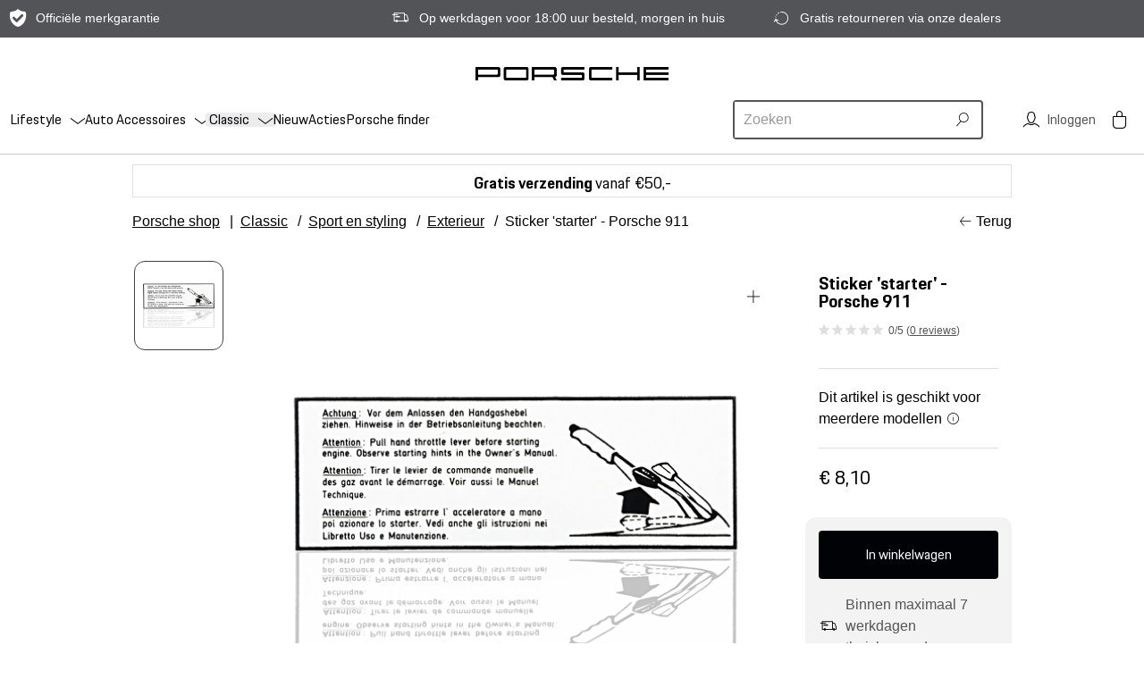

--- FILE ---
content_type: text/html; charset=utf-8
request_url: https://www.porsche-shop.nl/classic/sport-en-styling/exterieur/91170112700-sticker-starter-porsche-911
body_size: 14859
content:
<!doctype html>
<html lang="nl">
    
    
    
    <head>
        <meta charset="UTF-8">
        <title>Sticker &#x27;starter&#x27; - Porsche 911 - Porsche webshop</title>
        

        <link rel="dns-prefetch" href="//www.pon-ecom-static.nl">
        <link rel="dns-prefetch" href="//tags.tiqcdn.com">
        <link rel="dns-prefetch" href="//pon.blueconic.net">

        <link rel="shortcut icon" href="https://di96ochb0od20.cloudfront.net/static/porsche/18.0.9/dist/img/favicon.ico" type="image/x-icon">

        <meta name="description" content="Sticker &#x27;starter&#x27;; geschikt voor Porsche 911 en 911 T van bouwjaren 1974-1983">
        <meta name="keywords" content="">
        <meta http-equiv="X-UA-Compatible" content="IE=edge,chrome=1">
        
        <meta name="viewport" content="width=device-width, initial-scale=1.0, minimum-scale=1.0, maximum-scale=1.0">
        
        <meta name="apple-mobile-web-app-capable" content="yes">
        <meta name="mobile-web-app-capable" content="yes">
        <meta name="format-detection" content="telephone=no">
        
        
    <meta name="maps_api_key" content="AIzaSyDo52zWQQ9jFLCfqQ0-04hkPrK3fXFnIQs" />


        
        <!--[if lt IE 9]><meta http-equiv="refresh" content="0;URL=/legacy-browser"><![endif]-->
        
        
    
    <meta property="og:title" content="Sticker &#x27;starter&#x27; - Porsche 911">
    <meta property="og:site_name" content="Porsche webshop">
    <meta property="og:type" content="product">
    
    <meta property="og:image" content="https://di96ochb0od20.cloudfront.net/media/porsche/products/91170112700-sticker-starter-porsche-911-1-280.png">
    <meta property="og:image:width" content="280">
    <meta property="og:image:height" content="280">
    
    <meta property="og:url" content="https://www.porsche-shop.nl/classic/sport-en-styling/exterieur/91170112700-sticker-starter-porsche-911">
    <meta property="og:description" content="Sticker &#x27;starter&#x27;; geschikt voor Porsche 911 en 911 T van bouwjaren 1974-1983">
    
    <link rel="canonical" href="https://www.porsche-shop.nl/classic/sport-en-styling/exterieur/91170112700-sticker-starter-porsche-911">
    

    


        <link rel="apple-touch-icon" href="https://di96ochb0od20.cloudfront.net/static/porsche/18.0.9/dist/img/apple-touch-icon-60x60.png">
        <link rel="apple-touch-icon" sizes="76x76" href="https://di96ochb0od20.cloudfront.net/static/porsche/18.0.9/dist/img/apple-touch-icon-76x76.png">
        <link rel="apple-touch-icon" sizes="120x120" href="https://di96ochb0od20.cloudfront.net/static/porsche/18.0.9/dist/img/apple-touch-icon-120x120.png">
        <link rel="apple-touch-icon" sizes="152x152" href="https://di96ochb0od20.cloudfront.net/static/porsche/18.0.9/dist/img/apple-touch-icon-152x152.png">

        <meta name="msapplication-TileImage" content="https://di96ochb0od20.cloudfront.net/static/porsche/18.0.9/dist/img/metro-tile-144x144.png">
        <meta name="msapplication-TileColor" content="#ffffff">

        
        <meta name="google-site-verification" content="nggcMXlY4X2-CHBbnLg4K0bawiWemiJjvt1geFIiABA" />
        
        <meta name="msvalidate.01" content="D2061D07D3389C3697E65785E46BD786" />
        

        
            <link rel="stylesheet" href="https://di96ochb0od20.cloudfront.net/static/porsche/18.0.9/dist/css/main.css" media="screen">
            


        


        
        <script src="https://di96ochb0od20.cloudfront.net/static/porsche/18.0.9/dist/js/head.js"></script>
        

        
    <script>
        (function(window) {
            window.useRaven = true;
            Raven.config('https://1d1155c9fde344649c84e70d1d79131d@sentry.lukkien.com/4', {
                fetchContext: true
            }).install();
        }(this));
    </script>



        
<script>
(function(a,d,e,b,f,c,s){a[b]=a[b]||function()
{a[b].q.push(arguments);}

;
a[b].q=[];c=d.createElement(e);c.async=1;c.src="//tdn.r42tag.com/lib/"+ f +".js";
s=d.getElementsByTagName(e)[0];s.parentNode.insertBefore(c,s);})
(window,document,"script","_st", "1248-v1"); // Site-ID

var pageStructure = "other";
var pageLocation = location.pathname

if (pageLocation === "/")
{ pageStructure = "home"; }

else
{ pageStructure = pageLocation.substr(1).slice(0, -1).replace(/\//g , '|') }

_st('setEnvironment', "prod");

_st('setStructurePrefix','Porsche','shop');
_st('setPageStructure', pageStructure);

_st("loadTags");

</script>


    </head>
    <body class=" module-product-detail">

        <div class="l-layout wrapper">
            
    
        







<header class="l-header u-bg-color u-bg-color--light" data-js="header" data-component="menu-mobile">
    
<div class="u-bg-color--shaded hidden-xs c-usp--offset" id="block-" data-test-id="usp-list-block">
    <div class="constrain">
        <ul class="constrain__row align-items-center c-usp">
            
            <li class="col-sm c-usp__item ico ico-warranty">Officiële merkgarantie</li>
            
            <li class="col-sm c-usp__item ico ico-delivery">Op werkdagen voor 18:00 uur besteld, morgen in huis</li>
            
            <li class="col-sm c-usp__item ico ico-returns">Gratis retourneren via onze dealers</li>
            
        </ul>
    </div>
</div>


    <div class="l-header__wrapper" data-js="wrapper">
        <div class="constrain" data-js="header-section">
            <div class="l-header-section constrain__row align-items-center">

                
                <div class="l-header-section__toggle">
                    <button class="l-navigation-button js-mobile-nav-toggle" id="menu-id" type="button" data-js="toggle" data-test-id="toggle">
                        <span class="l-navigation-button__toggle"></span>
                    </button>
                </div>
                

                <div class="l-header-section__brand" data-js="section-brand">
                    <a href="/" class="c-logo d-inline-block" title="Porsche webshop" data-test-id="logo">
                        <img src="https://di96ochb0od20.cloudfront.net/static/porsche/18.0.9/dist/img/brand_logo.png" class="c-logo__img" alt="Porsche webshop" />
                    </a>
                </div>

                
                    <div class="l-header-section__wrapper">
                        <div class="l-header-section__navigation">
                            


<div class="l-nav-desktop">
    <div class="l-navigation" data-js="navigation" data-test-id="navigation-desktop">
        


    
    <li class="l-navigation__list-item"><input type="radio" name="header_nav" id="header_navbar_item_0" class="l-navigation__input"><div class="l-navigation__item"><a href="/lifestyle/" class="l-navigation__link d-none d-sm-block" data-test-id="lifestyle" data-react-megamenu-item="16"><span class="l-navigation__label l-navigation__label--nested"><span>Lifestyle</span></span></a><div class="d-block d-sm-none"><label class="l-navigation__label l-navigation__label--nested" for="header_navbar_item_0">Lifestyle</label><label class="l-navigation__label l-navigation__label--nested" for="header_navbar_collapse">Lifestyle</label></div><ul class="l-navigation__nested l-submenu" data-test-id="submenu-lifestyle"><li class="l-submenu__list-item"><a href="/lifestyle/kids/" data-test-id="kids" class="l-submenu__link"><span class="l-submenu__label">Kids</span></a><ul><li class="l-submenu__list-item"><a href="/lifestyle/kids/porsche-speelgoed/" data-test-id="porsche-speelgoed" class="l-submenu__link"><span class="l-submenu__label">Porsche speelgoed</span></a></li><li class="l-submenu__list-item"><a href="/lifestyle/kids/loopautos/" data-test-id="loopautos" class="l-submenu__link"><span class="l-submenu__label">Loopauto&#x27;s</span></a></li><li class="l-submenu__list-item"><a href="/lifestyle/kids/lego/" data-test-id="porsche-lego" class="l-submenu__link"><span class="l-submenu__label">Porsche LEGO®</span></a></li></ul></li><li class="l-submenu__list-item"><a href="/lifestyle/lifestyle/" data-test-id="lifestyle" class="l-submenu__link"><span class="l-submenu__label">Lifestyle</span></a><ul><li class="l-submenu__list-item"><a href="/lifestyle/lifestyle/caps-petjes/" data-test-id="caps-petjes" class="l-submenu__link"><span class="l-submenu__label">Caps (petjes)</span></a></li><li class="l-submenu__list-item"><a href="/lifestyle/lifestyle/schrijfwaren/" data-test-id="schrijfwaren" class="l-submenu__link"><span class="l-submenu__label">Schrijfwaren</span></a></li><li class="l-submenu__list-item"><a href="/lifestyle/lifestyle/telefoon-tablet/" data-test-id="telefoon-tablet" class="l-submenu__link"><span class="l-submenu__label">Telefoon &amp; Tablet</span></a></li><li class="l-submenu__list-item"><a href="/lifestyle/lifestyle/home-accessoires/" data-test-id="home-accessoires" class="l-submenu__link"><span class="l-submenu__label">Home-accessoires</span></a></li><li class="l-submenu__list-item"><a href="/lifestyle/lifestyle/porsche-emblemen/" data-test-id="porsche-emblemen" class="l-submenu__link"><span class="l-submenu__label">Porsche emblemen</span></a></li><li class="l-submenu__list-item"><a href="/lifestyle/lifestyle/kids/" data-test-id="kids" class="l-submenu__link"><span class="l-submenu__label">Kids</span></a></li><li class="l-submenu__list-item"><a href="/lifestyle/lifestyle/paraplus/" data-test-id="paraplus" class="l-submenu__link"><span class="l-submenu__label">Paraplu&#x27;s</span></a></li><li class="l-submenu__list-item"><a href="/lifestyle/lifestyle/zonnebrillen/" data-test-id="zonnebrillen" class="l-submenu__link"><span class="l-submenu__label">Zonnebrillen</span></a></li><li class="l-submenu__list-item"><a href="/lifestyle/lifestyle/portemonnees/" data-test-id="portemonnees" class="l-submenu__link"><span class="l-submenu__label">Portemonnees</span></a></li><li class="l-submenu__list-item"><a href="/lifestyle/lifestyle/horloges/" data-test-id="horloges" class="l-submenu__link"><span class="l-submenu__label">Horloges</span></a></li><li class="l-submenu__list-item"><a href="/lifestyle/lifestyle/sleutelhangers/" data-test-id="sleutelhangers" class="l-submenu__link"><span class="l-submenu__label">Sleutelhangers</span></a></li><li class="l-submenu__list-item"><a href="/lifestyle/lifestyle/boeken-kalenders/" data-test-id="boeken-kalenders" class="l-submenu__link"><span class="l-submenu__label">Boeken &amp; Kalenders</span></a></li><li class="l-submenu__list-item"><a href="/lifestyle/lifestyle/bureau-accessoires/" data-test-id="bureau-accessoires" class="l-submenu__link"><span class="l-submenu__label">Bureau-accessoires</span></a></li></ul></li><li class="l-submenu__list-item"><a href="/lifestyle/kleding/" data-test-id="kleding" class="l-submenu__link"><span class="l-submenu__label">Kleding</span></a><ul><li class="l-submenu__list-item"><a href="/lifestyle/kleding/shirts/" data-test-id="shirts" class="l-submenu__link"><span class="l-submenu__label">Shirts</span></a></li><li class="l-submenu__list-item"><a href="/lifestyle/kleding/kledingaccessoires/" data-test-id="kledingaccessoires" class="l-submenu__link"><span class="l-submenu__label">Kledingaccessoires</span></a></li><li class="l-submenu__list-item"><a href="/lifestyle/kleding/polos/" data-test-id="polos" class="l-submenu__link"><span class="l-submenu__label">Polo&#x27;s</span></a></li><li class="l-submenu__list-item"><a href="/lifestyle/kleding/pullovers-en-vesten/" data-test-id="pullovers-en-vesten" class="l-submenu__link"><span class="l-submenu__label">Pullovers en vesten</span></a></li><li class="l-submenu__list-item"><a href="/lifestyle/kleding/hemden/" data-test-id="hemden" class="l-submenu__link"><span class="l-submenu__label">Hemden</span></a></li><li class="l-submenu__list-item"><a href="/lifestyle/kleding/broeken/" data-test-id="broeken" class="l-submenu__link"><span class="l-submenu__label">Broeken</span></a></li><li class="l-submenu__list-item"><a href="/lifestyle/kleding/jassen/" data-test-id="jassen" class="l-submenu__link"><span class="l-submenu__label">Jassen</span></a></li><li class="l-submenu__list-item"><a href="/lifestyle/kleding/schoenen/" data-test-id="schoenen" class="l-submenu__link"><span class="l-submenu__label">Schoenen</span></a></li><li class="l-submenu__list-item"><a href="/lifestyle/kleding/badkleding/" data-test-id="badkleding" class="l-submenu__link"><span class="l-submenu__label">Badkleding</span></a></li><li class="l-submenu__list-item"><a href="/lifestyle/kleding/kinderkleding/" data-test-id="kinderkleding" class="l-submenu__link"><span class="l-submenu__label">Kinderkleding</span></a></li></ul></li><li class="l-submenu__list-item"><a href="/lifestyle/sport-en-reizen/" data-test-id="sport-en-reizen" class="l-submenu__link"><span class="l-submenu__label">Sport en Reizen</span></a><ul><li class="l-submenu__list-item"><a href="/lifestyle/sport-en-reizen/koffers/" data-test-id="koffers" class="l-submenu__link"><span class="l-submenu__label">Koffers</span></a></li><li class="l-submenu__list-item"><a href="/lifestyle/sport-en-reizen/tassen/" data-test-id="tassen" class="l-submenu__link"><span class="l-submenu__label">Tassen</span></a></li><li class="l-submenu__list-item"><a href="/lifestyle/sport-en-reizen/outdoor/" data-test-id="outdoor" class="l-submenu__link"><span class="l-submenu__label">Outdoor</span></a></li><li class="l-submenu__list-item"><a href="/lifestyle/sport-en-reizen/strand/" data-test-id="strand" class="l-submenu__link"><span class="l-submenu__label">Strand</span></a></li><li class="l-submenu__list-item"><a href="/lifestyle/sport-en-reizen/fietsen/" data-test-id="fietsen" class="l-submenu__link"><span class="l-submenu__label">Fietsen</span></a></li><li class="l-submenu__list-item"><a href="/lifestyle/sport-en-reizen/golf/" data-test-id="golf" class="l-submenu__link"><span class="l-submenu__label">Golf</span></a></li></ul></li><li class="l-submenu__list-item"><a href="/lifestyle/modelautos/" data-test-id="modelautos" class="l-submenu__link"><span class="l-submenu__label">Modelauto&#x27;s</span></a><ul><li class="l-submenu__list-item"><a href="/lifestyle/modelautos/seriemodellen/" data-test-id="seriemodellen" class="l-submenu__link"><span class="l-submenu__label">Seriemodellen</span></a></li><li class="l-submenu__list-item"><a href="/lifestyle/modelautos/historische-modellen/" data-test-id="historische-modellen" class="l-submenu__link"><span class="l-submenu__label">Historische modellen</span></a></li><li class="l-submenu__list-item"><a href="/lifestyle/modelautos/motorsport/" data-test-id="motorsport" class="l-submenu__link"><span class="l-submenu__label">Motorsport</span></a></li></ul></li><li class="l-submenu__list-item"><a href="/lifestyle/dieren/" data-test-id="dieren" class="l-submenu__link"><span class="l-submenu__label">Dieren</span></a><ul><li class="l-submenu__list-item"><a href="/lifestyle/dieren/halsbanden-riemen/" data-test-id="halsbanden-riemen" class="l-submenu__link"><span class="l-submenu__label">Halsbanden &amp; Riemen</span></a></li></ul></li><li class="l-submenu__list-item"><a href="/lifestyle/collecties/" data-test-id="collecties" class="l-submenu__link"><span class="l-submenu__label">Collecties</span></a><ul><li class="l-submenu__list-item"><a href="/lifestyle/collecties/porsche/" data-test-id="porsche" class="l-submenu__link"><span class="l-submenu__label">#Porsche</span></a></li><li class="l-submenu__list-item"><a href="/lifestyle/collecties/porsche-design/" data-test-id="porsche-design" class="l-submenu__link"><span class="l-submenu__label">Porsche Design</span></a></li><li class="l-submenu__list-item"><a href="/lifestyle/collecties/roughroads-collectie/" data-test-id="roughroads-collectie" class="l-submenu__link"><span class="l-submenu__label">Roughroads collectie</span></a></li><li class="l-submenu__list-item"><a href="/lifestyle/collecties/taycan-collectie/" data-test-id="taycan-collectie" class="l-submenu__link"><span class="l-submenu__label">Taycan collectie</span></a></li><li class="l-submenu__list-item"><a href="/lifestyle/collecties/pink-pig-collectie/" data-test-id="pink-pig-collectie" class="l-submenu__link"><span class="l-submenu__label">Pink Pig Collectie</span></a></li><li class="l-submenu__list-item"><a href="/lifestyle/collecties/60y-911-collectie/" data-test-id="60y-911-collectie" class="l-submenu__link"><span class="l-submenu__label">60Y 911 collectie</span></a></li><li class="l-submenu__list-item"><a href="/lifestyle/collecties/porsche-museum/" data-test-id="porsche-museum" class="l-submenu__link"><span class="l-submenu__label">Porsche Museum</span></a></li><li class="l-submenu__list-item"><a href="/lifestyle/collecties/salzburg-collectie/" data-test-id="salzburg-collectie" class="l-submenu__link"><span class="l-submenu__label">Salzburg collectie</span></a></li><li class="l-submenu__list-item"><a href="/lifestyle/collecties/turbo-collectie/" data-test-id="turbo-collectie" class="l-submenu__link"><span class="l-submenu__label">Turbo collectie</span></a></li><li class="l-submenu__list-item"><a href="/lifestyle/collecties/gt3-collectie/" data-test-id="gt3-collectie" class="l-submenu__link"><span class="l-submenu__label">GT3 Collectie</span></a></li><li class="l-submenu__list-item"><a href="/lifestyle/collecties/sport-collectie/" data-test-id="sport-collectie" class="l-submenu__link"><span class="l-submenu__label">Sport collectie</span></a></li><li class="l-submenu__list-item"><a href="/lifestyle/collecties/urban-collectie/" data-test-id="urban-collectie" class="l-submenu__link"><span class="l-submenu__label">Urban Collectie</span></a></li><li class="l-submenu__list-item"><a href="/lifestyle/collecties/motorsport-collectie/" data-test-id="motorsport-collectie" class="l-submenu__link"><span class="l-submenu__label">Motorsport collectie</span></a></li><li class="l-submenu__list-item"><a href="/lifestyle/collecties/classic-collectie/" data-test-id="classic-collectie" class="l-submenu__link"><span class="l-submenu__label">Classic collectie</span></a></li><li class="l-submenu__list-item"><a href="/lifestyle/collecties/martini-racing/" data-test-id="martini-racing" class="l-submenu__link"><span class="l-submenu__label">Martini Racing</span></a></li><li class="l-submenu__list-item"><a href="/lifestyle/collecties/racing-collectie/" data-test-id="racing-collectie" class="l-submenu__link"><span class="l-submenu__label">Racing Collectie</span></a></li><li class="l-submenu__list-item"><a href="/lifestyle/collecties/heritage-collectie/" data-test-id="heritage-collectie" class="l-submenu__link"><span class="l-submenu__label">Heritage collectie</span></a></li><li class="l-submenu__list-item"><a href="/lifestyle/collecties/masterpieces/" data-test-id="masterpieces" class="l-submenu__link"><span class="l-submenu__label">Masterpieces</span></a></li><li class="l-submenu__list-item"><a href="/lifestyle/collecties/essential-basiscollectie/" data-test-id="essential-basiscollectie" class="l-submenu__link"><span class="l-submenu__label">Essential basiscollectie</span></a></li><li class="l-submenu__list-item"><a href="/lifestyle/collecties/rs-27/" data-test-id="rs-27" class="l-submenu__link"><span class="l-submenu__label">RS 2.7</span></a></li></ul></li><li class="l-submenu__list-item"><a href="/lifestyle/alle-producten/" data-test-id="alle-producten" class="l-submenu__link"><span class="l-submenu__label">Alle producten</span></a><ul></ul></li></ul></div></li>
    
    <li class="l-navigation__list-item"><input type="radio" name="header_nav" id="header_navbar_item_1" class="l-navigation__input"><div class="l-navigation__item"><a href="/auto-accessoires/" class="l-navigation__link d-none d-sm-block" data-test-id="auto-accessoires" data-react-megamenu-item="3"><span class="l-navigation__label l-navigation__label--nested"><span>Auto Accessoires</span></span></a><div class="d-block d-sm-none"><label class="l-navigation__label l-navigation__label--nested" for="header_navbar_item_1">Auto Accessoires</label><label class="l-navigation__label l-navigation__label--nested" for="header_navbar_collapse">Auto Accessoires</label></div><ul class="l-navigation__nested l-submenu" data-test-id="submenu-auto-accessoires"><li class="l-submenu__list-item"><a href="/auto-accessoires/onderdelen/" data-test-id="onderdelen" class="l-submenu__link"><span class="l-submenu__label">Onderdelen</span></a><ul><li class="l-submenu__list-item"><a href="/auto-accessoires/onderdelen/elektrisch-rijden/" data-test-id="elektrisch-rijden" class="l-submenu__link"><span class="l-submenu__label">Elektrisch rijden</span></a></li><li class="l-submenu__list-item"><a href="/auto-accessoires/onderdelen/vloeistoffen/" data-test-id="vloeistoffen" class="l-submenu__link"><span class="l-submenu__label">Vloeistoffen</span></a></li><li class="l-submenu__list-item"><a href="/auto-accessoires/onderdelen/verlichting/" data-test-id="verlichting" class="l-submenu__link"><span class="l-submenu__label">Verlichting</span></a></li><li class="l-submenu__list-item"><a href="/auto-accessoires/onderdelen/gereedschap/" data-test-id="gereedschap" class="l-submenu__link"><span class="l-submenu__label">Gereedschap</span></a></li><li class="l-submenu__list-item"><a href="/auto-accessoires/onderdelen/instructieboekjes/" data-test-id="instructieboekjes" class="l-submenu__link"><span class="l-submenu__label">Instructieboekjes</span></a></li></ul></li><li class="l-submenu__list-item"><a href="/auto-accessoires/sport-en-styling/" data-test-id="sport-en-styling" class="l-submenu__link"><span class="l-submenu__label">Sport en styling</span></a><ul><li class="l-submenu__list-item"><a href="/auto-accessoires/sport-en-styling/exterieur/" data-test-id="exterieur" class="l-submenu__link"><span class="l-submenu__label">Exterieur</span></a></li><li class="l-submenu__list-item"><a href="/auto-accessoires/sport-en-styling/interieur/" data-test-id="interieur" class="l-submenu__link"><span class="l-submenu__label">Interieur</span></a></li></ul></li><li class="l-submenu__list-item"><a href="/auto-accessoires/wielensets/" data-test-id="wielensets" class="l-submenu__link"><span class="l-submenu__label">Wielensets</span></a><ul><li class="l-submenu__list-item"><a href="/auto-accessoires/wielensets/velgen/" data-test-id="velgen" class="l-submenu__link"><span class="l-submenu__label">Velgen</span></a></li><li class="l-submenu__list-item"><a href="/auto-accessoires/wielensets/naafdoppen/" data-test-id="naafdoppen" class="l-submenu__link"><span class="l-submenu__label">Naafdoppen</span></a></li><li class="l-submenu__list-item"><a href="/auto-accessoires/wielensets/zomersets/" data-test-id="zomersets" class="l-submenu__link"><span class="l-submenu__label">Zomersets</span></a></li><li class="l-submenu__list-item"><a href="/auto-accessoires/wielensets/wintersets/" data-test-id="wintersets" class="l-submenu__link"><span class="l-submenu__label">Wintersets</span></a></li><li class="l-submenu__list-item"><a href="/auto-accessoires/wielensets/wielen-accessoires/" data-test-id="wielen-accessoires" class="l-submenu__link"><span class="l-submenu__label">Wielen accessoires</span></a></li></ul></li><li class="l-submenu__list-item"><a href="/auto-accessoires/communicatie/" data-test-id="communicatie" class="l-submenu__link"><span class="l-submenu__label">Communicatie</span></a><ul><li class="l-submenu__list-item"><a href="/auto-accessoires/communicatie/navigatiesystemen/" data-test-id="navigatiesystemen" class="l-submenu__link"><span class="l-submenu__label">Navigatiesystemen</span></a></li></ul></li><li class="l-submenu__list-item"><a href="/auto-accessoires/performance/" data-test-id="performance" class="l-submenu__link"><span class="l-submenu__label">Performance</span></a><ul></ul></li><li class="l-submenu__list-item"><a href="/auto-accessoires/transport/" data-test-id="transport" class="l-submenu__link"><span class="l-submenu__label">Transport</span></a><ul><li class="l-submenu__list-item"><a href="/auto-accessoires/transport/dakdragers/" data-test-id="dakdragers" class="l-submenu__link"><span class="l-submenu__label">Dakdragers</span></a></li><li class="l-submenu__list-item"><a href="/auto-accessoires/transport/trekhaken/" data-test-id="trekhaken" class="l-submenu__link"><span class="l-submenu__label">Trekhaken</span></a></li><li class="l-submenu__list-item"><a href="/auto-accessoires/transport/bagageboxen/" data-test-id="bagageboxen" class="l-submenu__link"><span class="l-submenu__label">Bagageboxen</span></a></li><li class="l-submenu__list-item"><a href="/auto-accessoires/transport/fietsendragers/" data-test-id="fietsendragers" class="l-submenu__link"><span class="l-submenu__label">Fietsendragers</span></a></li></ul></li><li class="l-submenu__list-item"><a href="/auto-accessoires/comfort-en-bescherming/" data-test-id="comfort-en-bescherming" class="l-submenu__link"><span class="l-submenu__label">Comfort en bescherming</span></a><ul><li class="l-submenu__list-item"><a href="/auto-accessoires/comfort-en-bescherming/mattensets/" data-test-id="mattensets" class="l-submenu__link"><span class="l-submenu__label">Mattensets</span></a></li><li class="l-submenu__list-item"><a href="/auto-accessoires/comfort-en-bescherming/afdekhoezen/" data-test-id="afdekhoezen" class="l-submenu__link"><span class="l-submenu__label">Afdekhoezen</span></a></li><li class="l-submenu__list-item"><a href="/auto-accessoires/comfort-en-bescherming/bagageruimte/" data-test-id="bagageruimte" class="l-submenu__link"><span class="l-submenu__label">Bagageruimte</span></a></li><li class="l-submenu__list-item"><a href="/auto-accessoires/comfort-en-bescherming/comfortartikelen/" data-test-id="comfortartikelen" class="l-submenu__link"><span class="l-submenu__label">Comfortartikelen</span></a></li><li class="l-submenu__list-item"><a href="/auto-accessoires/comfort-en-bescherming/pech-onderweg-artikelen/" data-test-id="pech-onderweg-artikelen" class="l-submenu__link"><span class="l-submenu__label">Pech onderweg artikelen</span></a></li><li class="l-submenu__list-item"><a href="/auto-accessoires/comfort-en-bescherming/onderhoud/" data-test-id="onderhoud" class="l-submenu__link"><span class="l-submenu__label">Onderhoud</span></a></li><li class="l-submenu__list-item"><a href="/auto-accessoires/comfort-en-bescherming/lakstiften/" data-test-id="lakstiften" class="l-submenu__link"><span class="l-submenu__label">Lakstiften</span></a></li></ul></li><li class="l-submenu__list-item"><a href="/auto-accessoires/gezin/" data-test-id="gezin" class="l-submenu__link"><span class="l-submenu__label">Gezin</span></a><ul><li class="l-submenu__list-item"><a href="/auto-accessoires/gezin/kinderzitjes/" data-test-id="kinderzitjes" class="l-submenu__link"><span class="l-submenu__label">Kinderzitjes</span></a></li><li class="l-submenu__list-item"><a href="/auto-accessoires/gezin/toebehoren/" data-test-id="toebehoren" class="l-submenu__link"><span class="l-submenu__label">Toebehoren</span></a></li></ul></li><li class="l-submenu__list-item"><a href="/auto-accessoires/alle-producten/" data-test-id="alle-producten" class="l-submenu__link"><span class="l-submenu__label">Alle producten</span></a><ul></ul></li></ul></div></li>
    
    <li class="l-navigation__list-item"><input type="radio" name="header_nav" id="header_navbar_item_2" class="l-navigation__input"><div class="l-navigation__item"><a href="/classic/" class="l-navigation__link d-none d-sm-block" data-test-id="classic" data-react-megamenu-item="90"><span class="l-navigation__label l-navigation__label--nested l-navigation__label--active l-navigation__label--active"><span>Classic</span></span></a><div class="d-block d-sm-none"><label class="l-navigation__label l-navigation__label--nested l-navigation__label--active l-navigation__label--active" for="header_navbar_item_2">Classic</label><label class="l-navigation__label l-navigation__label--nested l-navigation__label--active l-navigation__label--active" for="header_navbar_collapse">Classic</label></div><ul class="l-navigation__nested l-submenu" data-test-id="submenu-classic"><li class="l-submenu__list-item"><a href="/classic/onderdelen/" data-test-id="onderdelen" class="l-submenu__link l-submenu__link--active l-submenu__link--active"><span class="l-submenu__label">Onderdelen</span></a><ul><li class="l-submenu__list-item"><a href="/classic/onderdelen/vloeistoffen/" data-test-id="vloeistoffen" class="l-submenu__link l-submenu__link--active l-submenu__link--active"><span class="l-submenu__label">Vloeistoffen</span></a></li><li class="l-submenu__list-item"><a href="/classic/onderdelen/verlichting/" data-test-id="verlichting" class="l-submenu__link l-submenu__link--active l-submenu__link--active"><span class="l-submenu__label">Verlichting</span></a></li><li class="l-submenu__list-item"><a href="/classic/onderdelen/gereedschap/" data-test-id="gereedschap" class="l-submenu__link l-submenu__link--active l-submenu__link--active"><span class="l-submenu__label">Gereedschap</span></a></li><li class="l-submenu__list-item"><a href="/classic/onderdelen/instructieboekjes/" data-test-id="instructieboekjes" class="l-submenu__link l-submenu__link--active l-submenu__link--active"><span class="l-submenu__label">Instructieboekjes</span></a></li></ul></li><li class="l-submenu__list-item"><a href="/classic/sport-en-styling/" data-test-id="sport-en-styling" class="l-submenu__link l-submenu__link--active l-submenu__link--active"><span class="l-submenu__label">Sport en styling</span></a><ul><li class="l-submenu__list-item"><a href="/classic/sport-en-styling/emblemen/" data-test-id="emblemen" class="l-submenu__link l-submenu__link--active l-submenu__link--active"><span class="l-submenu__label">Emblemen</span></a></li><li class="l-submenu__list-item"><a href="/classic/sport-en-styling/interieur/" data-test-id="interieur" class="l-submenu__link l-submenu__link--active l-submenu__link--active"><span class="l-submenu__label">Interieur</span></a></li><li class="l-submenu__list-item"><a href="/classic/sport-en-styling/exterieur/" data-test-id="exterieur" class="l-submenu__link l-submenu__link--active l-submenu__link--active"><span class="l-submenu__label">Exterieur</span></a></li></ul></li><li class="l-submenu__list-item"><a href="/classic/elektronica/" data-test-id="elektronica" class="l-submenu__link l-submenu__link--active l-submenu__link--active"><span class="l-submenu__label">Elektronica</span></a><ul></ul></li><li class="l-submenu__list-item"><a href="/classic/performance/" data-test-id="performance" class="l-submenu__link l-submenu__link--active l-submenu__link--active"><span class="l-submenu__label">Performance</span></a><ul></ul></li><li class="l-submenu__list-item"><a href="/classic/comfort-en-bescherming/" data-test-id="comfort-en-bescherming" class="l-submenu__link l-submenu__link--active l-submenu__link--active"><span class="l-submenu__label">Comfort en bescherming</span></a><ul><li class="l-submenu__list-item"><a href="/classic/comfort-en-bescherming/mattensets/" data-test-id="mattensets" class="l-submenu__link l-submenu__link--active l-submenu__link--active"><span class="l-submenu__label">Mattensets</span></a></li><li class="l-submenu__list-item"><a href="/classic/comfort-en-bescherming/afdekhoezen/" data-test-id="afdekhoezen" class="l-submenu__link l-submenu__link--active l-submenu__link--active"><span class="l-submenu__label">Afdekhoezen</span></a></li><li class="l-submenu__list-item"><a href="/classic/comfort-en-bescherming/windschermen/" data-test-id="windschermen" class="l-submenu__link l-submenu__link--active l-submenu__link--active"><span class="l-submenu__label">Windschermen</span></a></li><li class="l-submenu__list-item"><a href="/classic/comfort-en-bescherming/comfortartikelen/" data-test-id="comfortartikelen" class="l-submenu__link l-submenu__link--active l-submenu__link--active"><span class="l-submenu__label">Comfortartikelen</span></a></li><li class="l-submenu__list-item"><a href="/classic/comfort-en-bescherming/pech-onderweg/" data-test-id="pech-onderweg" class="l-submenu__link l-submenu__link--active l-submenu__link--active"><span class="l-submenu__label">Pech onderweg</span></a></li></ul></li><li class="l-submenu__list-item"><a href="/classic/onderhoud/" data-test-id="onderhoud" class="l-submenu__link l-submenu__link--active l-submenu__link--active"><span class="l-submenu__label">Onderhoud</span></a><ul></ul></li><li class="l-submenu__list-item"><a href="/classic/alle-producten/" data-test-id="alle-producten" class="l-submenu__link l-submenu__link--active l-submenu__link--active"><span class="l-submenu__label">Alle producten</span></a><ul></ul></li></ul></div></li>
    
    <li class="l-navigation__list-item"><div class="l-navigation__item"><a href="/bijzondere-ideeen/nieuw/" class="l-navigation__link" data-test-id="nieuw"><span class="l-navigation__label"><span>Nieuw</span></span></a></div></li>
    
    <li class="l-navigation__list-item"><div class="l-navigation__item"><a href="/acties/" class="l-navigation__link" data-test-id="acties"><span class="l-navigation__label l-navigation__label--highlight"><span>Acties</span></span></a></div></li>
    
    <li class="l-navigation__list-item"><div class="l-navigation__item"><a href="/porsche-finder/" class="l-navigation__link" data-test-id="porsche-finder"><span class="l-navigation__label"><span>Porsche finder</span></span></a></div></li>
    


    </div>
</div>
<div class="l-nav-mobile">
    <div class="l-navigation" data-js="navigation" data-test-id="navigation-mobile">
        

<div class="l-navigation-dropdown" data-menu-dropdown-xs="">
    <div class="l-navigation-xs d-xl-none js-dropdown-list-xs" data-mobile-menu-cover>
    
        
            

<button
    type="button"
    class="l-navigation-dropdown__list-item"
    data-menu-item-button
    data-target="mobile-16"
    >
    
            <div class="l-navigation-dropdown__next-select">
               <div>Lifestyle</div>
               <i class="ico ico-arrow-right"></i>
            </div>
    
</button>

            <div id="mobile-16" class="l-navigation-dropdown-xs js-dropown-list-xs">
                

<button
    type="button"
    class="l-navigation-dropdown__list-item l-navigation-dropdown__list-item--current"
    data-menu-item-back-button
    data-target="mobile-16"
    >
    
        
            <div class="l-navigation-dropdown__back">
                <div class="l-navigation-dropdown__breadcrumb">
                    <i class="ico ico-arrow-left"></i>
                    <div>Alle categorieën</div>
                </div>
                <div class="l-navigation-dropdown__title">Lifestyle</div>
            </div>
        
    
</button>

                
                    
                        

<button
    type="button"
    class="l-navigation-dropdown__list-item u-font-weight-normal"
    data-menu-item-button
    data-target="mobile-258"
    >
    
            <div class="l-navigation-dropdown__next-select">
               <div>Kids</div>
               <i class="ico ico-arrow-right"></i>
            </div>
    
</button>

                        <div id="mobile-258" class="l-navigation-dropdown-xs js-dropown-list-xs">
                            

<button
    type="button"
    class="l-navigation-dropdown__list-item l-navigation-dropdown__list-item--current"
    data-menu-item-back-button
    data-target="mobile-258"
    >
    
        
            <div class="l-navigation-dropdown__back l-navigation-dropdown__back--category">
                <div class="l-navigation-dropdown__breadcrumb">
                    <i class="ico ico-arrow-left"></i>
                    <div>Lifestyle</div>
                </div>

                <div class="l-navigation-dropdown__title">
                    Kids
                </div>
            </div>
        
    
</button>

                            
                                
                                    <a class="l-navigation-dropdown__list-item u-font-weight-normal" href="/lifestyle/kids/porsche-speelgoed/">Porsche speelgoed</a>
                                
                            
                                
                                    <a class="l-navigation-dropdown__list-item u-font-weight-normal" href="/lifestyle/kids/loopautos/">Loopauto&#x27;s</a>
                                
                            
                                
                                    <a class="l-navigation-dropdown__list-item u-font-weight-normal" href="/lifestyle/kids/lego/">Porsche LEGO®</a>
                                
                            
                        </div>
                    
                
                    
                        

<button
    type="button"
    class="l-navigation-dropdown__list-item u-font-weight-normal"
    data-menu-item-button
    data-target="mobile-31"
    >
    
            <div class="l-navigation-dropdown__next-select">
               <div>Lifestyle</div>
               <i class="ico ico-arrow-right"></i>
            </div>
    
</button>

                        <div id="mobile-31" class="l-navigation-dropdown-xs js-dropown-list-xs">
                            

<button
    type="button"
    class="l-navigation-dropdown__list-item l-navigation-dropdown__list-item--current"
    data-menu-item-back-button
    data-target="mobile-31"
    >
    
        
            <div class="l-navigation-dropdown__back l-navigation-dropdown__back--category">
                <div class="l-navigation-dropdown__breadcrumb">
                    <i class="ico ico-arrow-left"></i>
                    <div>Lifestyle</div>
                </div>

                <div class="l-navigation-dropdown__title">
                    Lifestyle
                </div>
            </div>
        
    
</button>

                            
                                
                                    <a class="l-navigation-dropdown__list-item u-font-weight-normal" href="/lifestyle/lifestyle/caps-petjes/">Caps (petjes)</a>
                                
                            
                                
                                    <a class="l-navigation-dropdown__list-item u-font-weight-normal" href="/lifestyle/lifestyle/schrijfwaren/">Schrijfwaren</a>
                                
                            
                                
                                    <a class="l-navigation-dropdown__list-item u-font-weight-normal" href="/lifestyle/lifestyle/telefoon-tablet/">Telefoon &amp; Tablet</a>
                                
                            
                                
                                    <a class="l-navigation-dropdown__list-item u-font-weight-normal" href="/lifestyle/lifestyle/home-accessoires/">Home-accessoires</a>
                                
                            
                                
                                    <a class="l-navigation-dropdown__list-item u-font-weight-normal" href="/lifestyle/lifestyle/porsche-emblemen/">Porsche emblemen</a>
                                
                            
                                
                                    <a class="l-navigation-dropdown__list-item u-font-weight-normal" href="/lifestyle/lifestyle/kids/">Kids</a>
                                
                            
                                
                                    <a class="l-navigation-dropdown__list-item u-font-weight-normal" href="/lifestyle/lifestyle/paraplus/">Paraplu&#x27;s</a>
                                
                            
                                
                                    <a class="l-navigation-dropdown__list-item u-font-weight-normal" href="/lifestyle/lifestyle/zonnebrillen/">Zonnebrillen</a>
                                
                            
                                
                                    <a class="l-navigation-dropdown__list-item u-font-weight-normal" href="/lifestyle/lifestyle/portemonnees/">Portemonnees</a>
                                
                            
                                
                                    <a class="l-navigation-dropdown__list-item u-font-weight-normal" href="/lifestyle/lifestyle/horloges/">Horloges</a>
                                
                            
                                
                                    <a class="l-navigation-dropdown__list-item u-font-weight-normal" href="/lifestyle/lifestyle/sleutelhangers/">Sleutelhangers</a>
                                
                            
                                
                                    <a class="l-navigation-dropdown__list-item u-font-weight-normal" href="/lifestyle/lifestyle/boeken-kalenders/">Boeken &amp; Kalenders</a>
                                
                            
                                
                                    <a class="l-navigation-dropdown__list-item u-font-weight-normal" href="/lifestyle/lifestyle/bureau-accessoires/">Bureau-accessoires</a>
                                
                            
                        </div>
                    
                
                    
                        

<button
    type="button"
    class="l-navigation-dropdown__list-item u-font-weight-normal"
    data-menu-item-button
    data-target="mobile-17"
    >
    
            <div class="l-navigation-dropdown__next-select">
               <div>Kleding</div>
               <i class="ico ico-arrow-right"></i>
            </div>
    
</button>

                        <div id="mobile-17" class="l-navigation-dropdown-xs js-dropown-list-xs">
                            

<button
    type="button"
    class="l-navigation-dropdown__list-item l-navigation-dropdown__list-item--current"
    data-menu-item-back-button
    data-target="mobile-17"
    >
    
        
            <div class="l-navigation-dropdown__back l-navigation-dropdown__back--category">
                <div class="l-navigation-dropdown__breadcrumb">
                    <i class="ico ico-arrow-left"></i>
                    <div>Lifestyle</div>
                </div>

                <div class="l-navigation-dropdown__title">
                    Kleding
                </div>
            </div>
        
    
</button>

                            
                                
                                    <a class="l-navigation-dropdown__list-item u-font-weight-normal" href="/lifestyle/kleding/shirts/">Shirts</a>
                                
                            
                                
                                    <a class="l-navigation-dropdown__list-item u-font-weight-normal" href="/lifestyle/kleding/kledingaccessoires/">Kledingaccessoires</a>
                                
                            
                                
                                    <a class="l-navigation-dropdown__list-item u-font-weight-normal" href="/lifestyle/kleding/polos/">Polo&#x27;s</a>
                                
                            
                                
                                    <a class="l-navigation-dropdown__list-item u-font-weight-normal" href="/lifestyle/kleding/pullovers-en-vesten/">Pullovers en vesten</a>
                                
                            
                                
                                    <a class="l-navigation-dropdown__list-item u-font-weight-normal" href="/lifestyle/kleding/hemden/">Hemden</a>
                                
                            
                                
                                    <a class="l-navigation-dropdown__list-item u-font-weight-normal" href="/lifestyle/kleding/broeken/">Broeken</a>
                                
                            
                                
                                    <a class="l-navigation-dropdown__list-item u-font-weight-normal" href="/lifestyle/kleding/jassen/">Jassen</a>
                                
                            
                                
                                    <a class="l-navigation-dropdown__list-item u-font-weight-normal" href="/lifestyle/kleding/schoenen/">Schoenen</a>
                                
                            
                                
                                    <a class="l-navigation-dropdown__list-item u-font-weight-normal" href="/lifestyle/kleding/badkleding/">Badkleding</a>
                                
                            
                                
                                    <a class="l-navigation-dropdown__list-item u-font-weight-normal" href="/lifestyle/kleding/kinderkleding/">Kinderkleding</a>
                                
                            
                        </div>
                    
                
                    
                        

<button
    type="button"
    class="l-navigation-dropdown__list-item u-font-weight-normal"
    data-menu-item-button
    data-target="mobile-32"
    >
    
            <div class="l-navigation-dropdown__next-select">
               <div>Sport en Reizen</div>
               <i class="ico ico-arrow-right"></i>
            </div>
    
</button>

                        <div id="mobile-32" class="l-navigation-dropdown-xs js-dropown-list-xs">
                            

<button
    type="button"
    class="l-navigation-dropdown__list-item l-navigation-dropdown__list-item--current"
    data-menu-item-back-button
    data-target="mobile-32"
    >
    
        
            <div class="l-navigation-dropdown__back l-navigation-dropdown__back--category">
                <div class="l-navigation-dropdown__breadcrumb">
                    <i class="ico ico-arrow-left"></i>
                    <div>Lifestyle</div>
                </div>

                <div class="l-navigation-dropdown__title">
                    Sport en Reizen
                </div>
            </div>
        
    
</button>

                            
                                
                                    <a class="l-navigation-dropdown__list-item u-font-weight-normal" href="/lifestyle/sport-en-reizen/koffers/">Koffers</a>
                                
                            
                                
                                    <a class="l-navigation-dropdown__list-item u-font-weight-normal" href="/lifestyle/sport-en-reizen/tassen/">Tassen</a>
                                
                            
                                
                                    <a class="l-navigation-dropdown__list-item u-font-weight-normal" href="/lifestyle/sport-en-reizen/outdoor/">Outdoor</a>
                                
                            
                                
                                    <a class="l-navigation-dropdown__list-item u-font-weight-normal" href="/lifestyle/sport-en-reizen/strand/">Strand</a>
                                
                            
                                
                                    <a class="l-navigation-dropdown__list-item u-font-weight-normal" href="/lifestyle/sport-en-reizen/fietsen/">Fietsen</a>
                                
                            
                                
                                    <a class="l-navigation-dropdown__list-item u-font-weight-normal" href="/lifestyle/sport-en-reizen/golf/">Golf</a>
                                
                            
                        </div>
                    
                
                    
                        

<button
    type="button"
    class="l-navigation-dropdown__list-item u-font-weight-normal"
    data-menu-item-button
    data-target="mobile-27"
    >
    
            <div class="l-navigation-dropdown__next-select">
               <div>Modelauto&#x27;s</div>
               <i class="ico ico-arrow-right"></i>
            </div>
    
</button>

                        <div id="mobile-27" class="l-navigation-dropdown-xs js-dropown-list-xs">
                            

<button
    type="button"
    class="l-navigation-dropdown__list-item l-navigation-dropdown__list-item--current"
    data-menu-item-back-button
    data-target="mobile-27"
    >
    
        
            <div class="l-navigation-dropdown__back l-navigation-dropdown__back--category">
                <div class="l-navigation-dropdown__breadcrumb">
                    <i class="ico ico-arrow-left"></i>
                    <div>Lifestyle</div>
                </div>

                <div class="l-navigation-dropdown__title">
                    Modelauto&#x27;s
                </div>
            </div>
        
    
</button>

                            
                                
                                    <a class="l-navigation-dropdown__list-item u-font-weight-normal" href="/lifestyle/modelautos/seriemodellen/">Seriemodellen</a>
                                
                            
                                
                                    <a class="l-navigation-dropdown__list-item u-font-weight-normal" href="/lifestyle/modelautos/historische-modellen/">Historische modellen</a>
                                
                            
                                
                                    <a class="l-navigation-dropdown__list-item u-font-weight-normal" href="/lifestyle/modelautos/motorsport/">Motorsport</a>
                                
                            
                        </div>
                    
                
                    
                        

<button
    type="button"
    class="l-navigation-dropdown__list-item u-font-weight-normal"
    data-menu-item-button
    data-target="mobile-126"
    >
    
            <div class="l-navigation-dropdown__next-select">
               <div>Dieren</div>
               <i class="ico ico-arrow-right"></i>
            </div>
    
</button>

                        <div id="mobile-126" class="l-navigation-dropdown-xs js-dropown-list-xs">
                            

<button
    type="button"
    class="l-navigation-dropdown__list-item l-navigation-dropdown__list-item--current"
    data-menu-item-back-button
    data-target="mobile-126"
    >
    
        
            <div class="l-navigation-dropdown__back l-navigation-dropdown__back--category">
                <div class="l-navigation-dropdown__breadcrumb">
                    <i class="ico ico-arrow-left"></i>
                    <div>Lifestyle</div>
                </div>

                <div class="l-navigation-dropdown__title">
                    Dieren
                </div>
            </div>
        
    
</button>

                            
                                
                                    <a class="l-navigation-dropdown__list-item u-font-weight-normal" href="/lifestyle/dieren/halsbanden-riemen/">Halsbanden &amp; Riemen</a>
                                
                            
                        </div>
                    
                
                    
                        

<button
    type="button"
    class="l-navigation-dropdown__list-item u-font-weight-normal"
    data-menu-item-button
    data-target="mobile-33"
    >
    
            <div class="l-navigation-dropdown__next-select">
               <div>Collecties</div>
               <i class="ico ico-arrow-right"></i>
            </div>
    
</button>

                        <div id="mobile-33" class="l-navigation-dropdown-xs js-dropown-list-xs">
                            

<button
    type="button"
    class="l-navigation-dropdown__list-item l-navigation-dropdown__list-item--current"
    data-menu-item-back-button
    data-target="mobile-33"
    >
    
        
            <div class="l-navigation-dropdown__back l-navigation-dropdown__back--category">
                <div class="l-navigation-dropdown__breadcrumb">
                    <i class="ico ico-arrow-left"></i>
                    <div>Lifestyle</div>
                </div>

                <div class="l-navigation-dropdown__title">
                    Collecties
                </div>
            </div>
        
    
</button>

                            
                                
                                    <a class="l-navigation-dropdown__list-item u-font-weight-normal" href="/lifestyle/collecties/porsche/">#Porsche</a>
                                
                            
                                
                                    <a class="l-navigation-dropdown__list-item u-font-weight-normal" href="/lifestyle/collecties/porsche-design/">Porsche Design</a>
                                
                            
                                
                                    <a class="l-navigation-dropdown__list-item u-font-weight-normal" href="/lifestyle/collecties/roughroads-collectie/">Roughroads collectie</a>
                                
                            
                                
                                    <a class="l-navigation-dropdown__list-item u-font-weight-normal" href="/lifestyle/collecties/taycan-collectie/">Taycan collectie</a>
                                
                            
                                
                                    <a class="l-navigation-dropdown__list-item u-font-weight-normal" href="/lifestyle/collecties/pink-pig-collectie/">Pink Pig Collectie</a>
                                
                            
                                
                                    <a class="l-navigation-dropdown__list-item u-font-weight-normal" href="/lifestyle/collecties/60y-911-collectie/">60Y 911 collectie</a>
                                
                            
                                
                                    <a class="l-navigation-dropdown__list-item u-font-weight-normal" href="/lifestyle/collecties/porsche-museum/">Porsche Museum</a>
                                
                            
                                
                                    <a class="l-navigation-dropdown__list-item u-font-weight-normal" href="/lifestyle/collecties/salzburg-collectie/">Salzburg collectie</a>
                                
                            
                                
                                    <a class="l-navigation-dropdown__list-item u-font-weight-normal" href="/lifestyle/collecties/turbo-collectie/">Turbo collectie</a>
                                
                            
                                
                                    <a class="l-navigation-dropdown__list-item u-font-weight-normal" href="/lifestyle/collecties/gt3-collectie/">GT3 Collectie</a>
                                
                            
                                
                                    <a class="l-navigation-dropdown__list-item u-font-weight-normal" href="/lifestyle/collecties/sport-collectie/">Sport collectie</a>
                                
                            
                                
                                    <a class="l-navigation-dropdown__list-item u-font-weight-normal" href="/lifestyle/collecties/urban-collectie/">Urban Collectie</a>
                                
                            
                                
                                    <a class="l-navigation-dropdown__list-item u-font-weight-normal" href="/lifestyle/collecties/motorsport-collectie/">Motorsport collectie</a>
                                
                            
                                
                                    <a class="l-navigation-dropdown__list-item u-font-weight-normal" href="/lifestyle/collecties/classic-collectie/">Classic collectie</a>
                                
                            
                                
                                    <a class="l-navigation-dropdown__list-item u-font-weight-normal" href="/lifestyle/collecties/martini-racing/">Martini Racing</a>
                                
                            
                                
                                    <a class="l-navigation-dropdown__list-item u-font-weight-normal" href="/lifestyle/collecties/racing-collectie/">Racing Collectie</a>
                                
                            
                                
                                    <a class="l-navigation-dropdown__list-item u-font-weight-normal" href="/lifestyle/collecties/heritage-collectie/">Heritage collectie</a>
                                
                            
                                
                                    <a class="l-navigation-dropdown__list-item u-font-weight-normal" href="/lifestyle/collecties/masterpieces/">Masterpieces</a>
                                
                            
                                
                                    <a class="l-navigation-dropdown__list-item u-font-weight-normal" href="/lifestyle/collecties/essential-basiscollectie/">Essential basiscollectie</a>
                                
                            
                                
                                    <a class="l-navigation-dropdown__list-item u-font-weight-normal" href="/lifestyle/collecties/rs-27/">RS 2.7</a>
                                
                            
                        </div>
                    
                
                    
                        <a class="l-navigation-dropdown__list-item u-font-weight-normal" href="/lifestyle/alle-producten/">Alle producten</a>
                    
                
            </div>
        
    
        
            

<button
    type="button"
    class="l-navigation-dropdown__list-item"
    data-menu-item-button
    data-target="mobile-3"
    >
    
            <div class="l-navigation-dropdown__next-select">
               <div>Auto Accessoires</div>
               <i class="ico ico-arrow-right"></i>
            </div>
    
</button>

            <div id="mobile-3" class="l-navigation-dropdown-xs js-dropown-list-xs">
                

<button
    type="button"
    class="l-navigation-dropdown__list-item l-navigation-dropdown__list-item--current"
    data-menu-item-back-button
    data-target="mobile-3"
    >
    
        
            <div class="l-navigation-dropdown__back">
                <div class="l-navigation-dropdown__breadcrumb">
                    <i class="ico ico-arrow-left"></i>
                    <div>Alle categorieën</div>
                </div>
                <div class="l-navigation-dropdown__title">Auto Accessoires</div>
            </div>
        
    
</button>

                
                    
                        

<button
    type="button"
    class="l-navigation-dropdown__list-item u-font-weight-normal"
    data-menu-item-button
    data-target="mobile-133"
    >
    
            <div class="l-navigation-dropdown__next-select">
               <div>Onderdelen</div>
               <i class="ico ico-arrow-right"></i>
            </div>
    
</button>

                        <div id="mobile-133" class="l-navigation-dropdown-xs js-dropown-list-xs">
                            

<button
    type="button"
    class="l-navigation-dropdown__list-item l-navigation-dropdown__list-item--current"
    data-menu-item-back-button
    data-target="mobile-133"
    >
    
        
            <div class="l-navigation-dropdown__back l-navigation-dropdown__back--category">
                <div class="l-navigation-dropdown__breadcrumb">
                    <i class="ico ico-arrow-left"></i>
                    <div>Auto Accessoires</div>
                </div>

                <div class="l-navigation-dropdown__title">
                    Onderdelen
                </div>
            </div>
        
    
</button>

                            
                                
                                    <a class="l-navigation-dropdown__list-item u-font-weight-normal" href="/auto-accessoires/onderdelen/elektrisch-rijden/">Elektrisch rijden</a>
                                
                            
                                
                                    <a class="l-navigation-dropdown__list-item u-font-weight-normal" href="/auto-accessoires/onderdelen/vloeistoffen/">Vloeistoffen</a>
                                
                            
                                
                                    <a class="l-navigation-dropdown__list-item u-font-weight-normal" href="/auto-accessoires/onderdelen/verlichting/">Verlichting</a>
                                
                            
                                
                                    <a class="l-navigation-dropdown__list-item u-font-weight-normal" href="/auto-accessoires/onderdelen/gereedschap/">Gereedschap</a>
                                
                            
                                
                                    <a class="l-navigation-dropdown__list-item u-font-weight-normal" href="/auto-accessoires/onderdelen/instructieboekjes/">Instructieboekjes</a>
                                
                            
                        </div>
                    
                
                    
                        

<button
    type="button"
    class="l-navigation-dropdown__list-item u-font-weight-normal"
    data-menu-item-button
    data-target="mobile-4"
    >
    
            <div class="l-navigation-dropdown__next-select">
               <div>Sport en styling</div>
               <i class="ico ico-arrow-right"></i>
            </div>
    
</button>

                        <div id="mobile-4" class="l-navigation-dropdown-xs js-dropown-list-xs">
                            

<button
    type="button"
    class="l-navigation-dropdown__list-item l-navigation-dropdown__list-item--current"
    data-menu-item-back-button
    data-target="mobile-4"
    >
    
        
            <div class="l-navigation-dropdown__back l-navigation-dropdown__back--category">
                <div class="l-navigation-dropdown__breadcrumb">
                    <i class="ico ico-arrow-left"></i>
                    <div>Auto Accessoires</div>
                </div>

                <div class="l-navigation-dropdown__title">
                    Sport en styling
                </div>
            </div>
        
    
</button>

                            
                                
                                    <a class="l-navigation-dropdown__list-item u-font-weight-normal" href="/auto-accessoires/sport-en-styling/exterieur/">Exterieur</a>
                                
                            
                                
                                    <a class="l-navigation-dropdown__list-item u-font-weight-normal" href="/auto-accessoires/sport-en-styling/interieur/">Interieur</a>
                                
                            
                        </div>
                    
                
                    
                        

<button
    type="button"
    class="l-navigation-dropdown__list-item u-font-weight-normal"
    data-menu-item-button
    data-target="mobile-5"
    >
    
            <div class="l-navigation-dropdown__next-select">
               <div>Wielensets</div>
               <i class="ico ico-arrow-right"></i>
            </div>
    
</button>

                        <div id="mobile-5" class="l-navigation-dropdown-xs js-dropown-list-xs">
                            

<button
    type="button"
    class="l-navigation-dropdown__list-item l-navigation-dropdown__list-item--current"
    data-menu-item-back-button
    data-target="mobile-5"
    >
    
        
            <div class="l-navigation-dropdown__back l-navigation-dropdown__back--category">
                <div class="l-navigation-dropdown__breadcrumb">
                    <i class="ico ico-arrow-left"></i>
                    <div>Auto Accessoires</div>
                </div>

                <div class="l-navigation-dropdown__title">
                    Wielensets
                </div>
            </div>
        
    
</button>

                            
                                
                                    <a class="l-navigation-dropdown__list-item u-font-weight-normal" href="/auto-accessoires/wielensets/velgen/">Velgen</a>
                                
                            
                                
                                    <a class="l-navigation-dropdown__list-item u-font-weight-normal" href="/auto-accessoires/wielensets/naafdoppen/">Naafdoppen</a>
                                
                            
                                
                                    <a class="l-navigation-dropdown__list-item u-font-weight-normal" href="/auto-accessoires/wielensets/zomersets/">Zomersets</a>
                                
                            
                                
                                    <a class="l-navigation-dropdown__list-item u-font-weight-normal" href="/auto-accessoires/wielensets/wintersets/">Wintersets</a>
                                
                            
                                
                                    <a class="l-navigation-dropdown__list-item u-font-weight-normal" href="/auto-accessoires/wielensets/wielen-accessoires/">Wielen accessoires</a>
                                
                            
                        </div>
                    
                
                    
                        

<button
    type="button"
    class="l-navigation-dropdown__list-item u-font-weight-normal"
    data-menu-item-button
    data-target="mobile-6"
    >
    
            <div class="l-navigation-dropdown__next-select">
               <div>Communicatie</div>
               <i class="ico ico-arrow-right"></i>
            </div>
    
</button>

                        <div id="mobile-6" class="l-navigation-dropdown-xs js-dropown-list-xs">
                            

<button
    type="button"
    class="l-navigation-dropdown__list-item l-navigation-dropdown__list-item--current"
    data-menu-item-back-button
    data-target="mobile-6"
    >
    
        
            <div class="l-navigation-dropdown__back l-navigation-dropdown__back--category">
                <div class="l-navigation-dropdown__breadcrumb">
                    <i class="ico ico-arrow-left"></i>
                    <div>Auto Accessoires</div>
                </div>

                <div class="l-navigation-dropdown__title">
                    Communicatie
                </div>
            </div>
        
    
</button>

                            
                                
                                    <a class="l-navigation-dropdown__list-item u-font-weight-normal" href="/auto-accessoires/communicatie/navigatiesystemen/">Navigatiesystemen</a>
                                
                            
                        </div>
                    
                
                    
                        <a class="l-navigation-dropdown__list-item u-font-weight-normal" href="/auto-accessoires/performance/">Performance</a>
                    
                
                    
                        

<button
    type="button"
    class="l-navigation-dropdown__list-item u-font-weight-normal"
    data-menu-item-button
    data-target="mobile-8"
    >
    
            <div class="l-navigation-dropdown__next-select">
               <div>Transport</div>
               <i class="ico ico-arrow-right"></i>
            </div>
    
</button>

                        <div id="mobile-8" class="l-navigation-dropdown-xs js-dropown-list-xs">
                            

<button
    type="button"
    class="l-navigation-dropdown__list-item l-navigation-dropdown__list-item--current"
    data-menu-item-back-button
    data-target="mobile-8"
    >
    
        
            <div class="l-navigation-dropdown__back l-navigation-dropdown__back--category">
                <div class="l-navigation-dropdown__breadcrumb">
                    <i class="ico ico-arrow-left"></i>
                    <div>Auto Accessoires</div>
                </div>

                <div class="l-navigation-dropdown__title">
                    Transport
                </div>
            </div>
        
    
</button>

                            
                                
                                    <a class="l-navigation-dropdown__list-item u-font-weight-normal" href="/auto-accessoires/transport/dakdragers/">Dakdragers</a>
                                
                            
                                
                                    <a class="l-navigation-dropdown__list-item u-font-weight-normal" href="/auto-accessoires/transport/trekhaken/">Trekhaken</a>
                                
                            
                                
                                    <a class="l-navigation-dropdown__list-item u-font-weight-normal" href="/auto-accessoires/transport/bagageboxen/">Bagageboxen</a>
                                
                            
                                
                                    <a class="l-navigation-dropdown__list-item u-font-weight-normal" href="/auto-accessoires/transport/fietsendragers/">Fietsendragers</a>
                                
                            
                        </div>
                    
                
                    
                        

<button
    type="button"
    class="l-navigation-dropdown__list-item u-font-weight-normal"
    data-menu-item-button
    data-target="mobile-9"
    >
    
            <div class="l-navigation-dropdown__next-select">
               <div>Comfort en bescherming</div>
               <i class="ico ico-arrow-right"></i>
            </div>
    
</button>

                        <div id="mobile-9" class="l-navigation-dropdown-xs js-dropown-list-xs">
                            

<button
    type="button"
    class="l-navigation-dropdown__list-item l-navigation-dropdown__list-item--current"
    data-menu-item-back-button
    data-target="mobile-9"
    >
    
        
            <div class="l-navigation-dropdown__back l-navigation-dropdown__back--category">
                <div class="l-navigation-dropdown__breadcrumb">
                    <i class="ico ico-arrow-left"></i>
                    <div>Auto Accessoires</div>
                </div>

                <div class="l-navigation-dropdown__title">
                    Comfort en bescherming
                </div>
            </div>
        
    
</button>

                            
                                
                                    <a class="l-navigation-dropdown__list-item u-font-weight-normal" href="/auto-accessoires/comfort-en-bescherming/mattensets/">Mattensets</a>
                                
                            
                                
                                    <a class="l-navigation-dropdown__list-item u-font-weight-normal" href="/auto-accessoires/comfort-en-bescherming/afdekhoezen/">Afdekhoezen</a>
                                
                            
                                
                                    <a class="l-navigation-dropdown__list-item u-font-weight-normal" href="/auto-accessoires/comfort-en-bescherming/bagageruimte/">Bagageruimte</a>
                                
                            
                                
                                    <a class="l-navigation-dropdown__list-item u-font-weight-normal" href="/auto-accessoires/comfort-en-bescherming/comfortartikelen/">Comfortartikelen</a>
                                
                            
                                
                                    <a class="l-navigation-dropdown__list-item u-font-weight-normal" href="/auto-accessoires/comfort-en-bescherming/pech-onderweg-artikelen/">Pech onderweg artikelen</a>
                                
                            
                                
                                    <a class="l-navigation-dropdown__list-item u-font-weight-normal" href="/auto-accessoires/comfort-en-bescherming/onderhoud/">Onderhoud</a>
                                
                            
                                
                                    <a class="l-navigation-dropdown__list-item u-font-weight-normal" href="/auto-accessoires/comfort-en-bescherming/lakstiften/">Lakstiften</a>
                                
                            
                        </div>
                    
                
                    
                        

<button
    type="button"
    class="l-navigation-dropdown__list-item u-font-weight-normal"
    data-menu-item-button
    data-target="mobile-139"
    >
    
            <div class="l-navigation-dropdown__next-select">
               <div>Gezin</div>
               <i class="ico ico-arrow-right"></i>
            </div>
    
</button>

                        <div id="mobile-139" class="l-navigation-dropdown-xs js-dropown-list-xs">
                            

<button
    type="button"
    class="l-navigation-dropdown__list-item l-navigation-dropdown__list-item--current"
    data-menu-item-back-button
    data-target="mobile-139"
    >
    
        
            <div class="l-navigation-dropdown__back l-navigation-dropdown__back--category">
                <div class="l-navigation-dropdown__breadcrumb">
                    <i class="ico ico-arrow-left"></i>
                    <div>Auto Accessoires</div>
                </div>

                <div class="l-navigation-dropdown__title">
                    Gezin
                </div>
            </div>
        
    
</button>

                            
                                
                                    <a class="l-navigation-dropdown__list-item u-font-weight-normal" href="/auto-accessoires/gezin/kinderzitjes/">Kinderzitjes</a>
                                
                            
                                
                                    <a class="l-navigation-dropdown__list-item u-font-weight-normal" href="/auto-accessoires/gezin/toebehoren/">Toebehoren</a>
                                
                            
                        </div>
                    
                
                    
                        <a class="l-navigation-dropdown__list-item u-font-weight-normal" href="/auto-accessoires/alle-producten/">Alle producten</a>
                    
                
            </div>
        
    
        
            

<button
    type="button"
    class="l-navigation-dropdown__list-item"
    data-menu-item-button
    data-target="mobile-90"
    >
    
            <div class="l-navigation-dropdown__next-select">
               <div>Classic</div>
               <i class="ico ico-arrow-right"></i>
            </div>
    
</button>

            <div id="mobile-90" class="l-navigation-dropdown-xs js-dropown-list-xs">
                

<button
    type="button"
    class="l-navigation-dropdown__list-item l-navigation-dropdown__list-item--current"
    data-menu-item-back-button
    data-target="mobile-90"
    >
    
        
            <div class="l-navigation-dropdown__back">
                <div class="l-navigation-dropdown__breadcrumb">
                    <i class="ico ico-arrow-left"></i>
                    <div>Alle categorieën</div>
                </div>
                <div class="l-navigation-dropdown__title">Classic</div>
            </div>
        
    
</button>

                
                    
                        

<button
    type="button"
    class="l-navigation-dropdown__list-item u-font-weight-normal"
    data-menu-item-button
    data-target="mobile-91"
    >
    
            <div class="l-navigation-dropdown__next-select">
               <div>Onderdelen</div>
               <i class="ico ico-arrow-right"></i>
            </div>
    
</button>

                        <div id="mobile-91" class="l-navigation-dropdown-xs js-dropown-list-xs">
                            

<button
    type="button"
    class="l-navigation-dropdown__list-item l-navigation-dropdown__list-item--current"
    data-menu-item-back-button
    data-target="mobile-91"
    >
    
        
            <div class="l-navigation-dropdown__back l-navigation-dropdown__back--category">
                <div class="l-navigation-dropdown__breadcrumb">
                    <i class="ico ico-arrow-left"></i>
                    <div>Classic</div>
                </div>

                <div class="l-navigation-dropdown__title">
                    Onderdelen
                </div>
            </div>
        
    
</button>

                            
                                
                                    <a class="l-navigation-dropdown__list-item u-font-weight-normal" href="/classic/onderdelen/vloeistoffen/">Vloeistoffen</a>
                                
                            
                                
                                    <a class="l-navigation-dropdown__list-item u-font-weight-normal" href="/classic/onderdelen/verlichting/">Verlichting</a>
                                
                            
                                
                                    <a class="l-navigation-dropdown__list-item u-font-weight-normal" href="/classic/onderdelen/gereedschap/">Gereedschap</a>
                                
                            
                                
                                    <a class="l-navigation-dropdown__list-item u-font-weight-normal" href="/classic/onderdelen/instructieboekjes/">Instructieboekjes</a>
                                
                            
                        </div>
                    
                
                    
                        

<button
    type="button"
    class="l-navigation-dropdown__list-item u-font-weight-normal"
    data-menu-item-button
    data-target="mobile-100"
    >
    
            <div class="l-navigation-dropdown__next-select">
               <div>Sport en styling</div>
               <i class="ico ico-arrow-right"></i>
            </div>
    
</button>

                        <div id="mobile-100" class="l-navigation-dropdown-xs js-dropown-list-xs">
                            

<button
    type="button"
    class="l-navigation-dropdown__list-item l-navigation-dropdown__list-item--current"
    data-menu-item-back-button
    data-target="mobile-100"
    >
    
        
            <div class="l-navigation-dropdown__back l-navigation-dropdown__back--category">
                <div class="l-navigation-dropdown__breadcrumb">
                    <i class="ico ico-arrow-left"></i>
                    <div>Classic</div>
                </div>

                <div class="l-navigation-dropdown__title">
                    Sport en styling
                </div>
            </div>
        
    
</button>

                            
                                
                                    <a class="l-navigation-dropdown__list-item u-font-weight-normal" href="/classic/sport-en-styling/emblemen/">Emblemen</a>
                                
                            
                                
                                    <a class="l-navigation-dropdown__list-item u-font-weight-normal" href="/classic/sport-en-styling/interieur/">Interieur</a>
                                
                            
                                
                                    <a class="l-navigation-dropdown__list-item u-font-weight-normal" href="/classic/sport-en-styling/exterieur/">Exterieur</a>
                                
                            
                        </div>
                    
                
                    
                        <a class="l-navigation-dropdown__list-item u-font-weight-normal" href="/classic/elektronica/">Elektronica</a>
                    
                
                    
                        <a class="l-navigation-dropdown__list-item u-font-weight-normal" href="/classic/performance/">Performance</a>
                    
                
                    
                        

<button
    type="button"
    class="l-navigation-dropdown__list-item u-font-weight-normal"
    data-menu-item-button
    data-target="mobile-94"
    >
    
            <div class="l-navigation-dropdown__next-select">
               <div>Comfort en bescherming</div>
               <i class="ico ico-arrow-right"></i>
            </div>
    
</button>

                        <div id="mobile-94" class="l-navigation-dropdown-xs js-dropown-list-xs">
                            

<button
    type="button"
    class="l-navigation-dropdown__list-item l-navigation-dropdown__list-item--current"
    data-menu-item-back-button
    data-target="mobile-94"
    >
    
        
            <div class="l-navigation-dropdown__back l-navigation-dropdown__back--category">
                <div class="l-navigation-dropdown__breadcrumb">
                    <i class="ico ico-arrow-left"></i>
                    <div>Classic</div>
                </div>

                <div class="l-navigation-dropdown__title">
                    Comfort en bescherming
                </div>
            </div>
        
    
</button>

                            
                                
                                    <a class="l-navigation-dropdown__list-item u-font-weight-normal" href="/classic/comfort-en-bescherming/mattensets/">Mattensets</a>
                                
                            
                                
                                    <a class="l-navigation-dropdown__list-item u-font-weight-normal" href="/classic/comfort-en-bescherming/afdekhoezen/">Afdekhoezen</a>
                                
                            
                                
                                    <a class="l-navigation-dropdown__list-item u-font-weight-normal" href="/classic/comfort-en-bescherming/windschermen/">Windschermen</a>
                                
                            
                                
                                    <a class="l-navigation-dropdown__list-item u-font-weight-normal" href="/classic/comfort-en-bescherming/comfortartikelen/">Comfortartikelen</a>
                                
                            
                                
                                    <a class="l-navigation-dropdown__list-item u-font-weight-normal" href="/classic/comfort-en-bescherming/pech-onderweg/">Pech onderweg</a>
                                
                            
                        </div>
                    
                
                    
                        <a class="l-navigation-dropdown__list-item u-font-weight-normal" href="/classic/onderhoud/">Onderhoud</a>
                    
                
                    
                        <a class="l-navigation-dropdown__list-item u-font-weight-normal" href="/classic/alle-producten/">Alle producten</a>
                    
                
            </div>
        
    
        
            <a class="l-navigation-dropdown__list-item" href="/bijzondere-ideeen/nieuw/">Nieuw</a>
        
    
        
            <a class="l-navigation-dropdown__list-item" href="/acties/">Acties</a>
        
    
        
            <a class="l-navigation-dropdown__list-item" href="/porsche-finder/">Porsche finder</a>
        
    

    
    

<button
    type="button"
    class="l-navigation-dropdown__list-item l-navigation-dropdown__list-item--dark u-font-weight-normal"
    data-menu-item-button
    data-target="mobile-my-account"
    >
    
            <div class="l-navigation-dropdown__next-select">
               <div>Mijn account</div>
               <i class="ico ico-arrow-right"></i>
            </div>
    
</button>

    <div id="mobile-my-account" class="l-navigation-dropdown-xs js-dropown-list-xs l-navigation-dropdown-xs__link-list">
        

<button
    type="button"
    class="l-navigation-dropdown__list-item l-navigation-dropdown__list-item--dark l-navigation-dropdown__list-item--current"
    data-menu-item-back-button
    data-target="mobile-my-account"
    >
    
        
            <div class="l-navigation-dropdown__back">
                <div class="l-navigation-dropdown__breadcrumb">
                    <i class="ico ico-arrow-left"></i>
                    <div>Alle categorieën</div>
                </div>
                <div class="l-navigation-dropdown__title">Mijn account</div>
            </div>
        
    
</button>

        
            <a class="l-navigation-dropdown__list-item u-font-weight-normal" href="/mijn-account/inloggen/">Inloggen</a>
        
    </div>

    

<button
    type="button"
    class="l-navigation-dropdown__list-item l-navigation-dropdown__list-item--dark u-font-weight-normal"
    data-menu-item-button
    data-target="mobile-footer-customerservice"
    >
    
            <div class="l-navigation-dropdown__next-select">
               <div>Klantenservice</div>
               <i class="ico ico-arrow-right"></i>
            </div>
    
</button>

    <div id="mobile-footer-customerservice" class="l-navigation-dropdown-xs js-dropown-list-xs l-navigation-dropdown-xs__link-list">
        

<button
    type="button"
    class="l-navigation-dropdown__list-item l-navigation-dropdown__list-item--dark l-navigation-dropdown__list-item--current"
    data-menu-item-back-button
    data-target="mobile-footer-customerservice"
    >
    
        
            <div class="l-navigation-dropdown__back">
                <div class="l-navigation-dropdown__breadcrumb">
                    <i class="ico ico-arrow-left"></i>
                    <div>Alle categorieën</div>
                </div>
                <div class="l-navigation-dropdown__title">Klantenservice</div>
            </div>
        
    
</button>

        
            <a class="l-navigation-dropdown__list-item u-font-weight-normal" href="/klantenservice/veelgestelde-vragen/">Veelgestelde vragen</a>
        
            <a class="l-navigation-dropdown__list-item u-font-weight-normal" href="/klantenservice/bestellen-en-betalen/">Bestellen en betalen</a>
        
            <a class="l-navigation-dropdown__list-item u-font-weight-normal" href="/klantenservice/bezorgen-en-afhalen/">Bezorgen en afhalen</a>
        
            <a class="l-navigation-dropdown__list-item u-font-weight-normal" href="/klantenservice/retourneren/">Retourneren</a>
        
            <a class="l-navigation-dropdown__list-item u-font-weight-normal" href="/klantenservice/contact/">Contact</a>
        
    </div>

    

<button
    type="button"
    class="l-navigation-dropdown__list-item l-navigation-dropdown__list-item--dark u-font-weight-normal"
    data-menu-item-button
    data-target="mobile-footer-general"
    >
    
            <div class="l-navigation-dropdown__next-select">
               <div>Meer Porsche</div>
               <i class="ico ico-arrow-right"></i>
            </div>
    
</button>

    <div id="mobile-footer-general" class="l-navigation-dropdown-xs js-dropown-list-xs l-navigation-dropdown-xs__link-list">
        

<button
    type="button"
    class="l-navigation-dropdown__list-item l-navigation-dropdown__list-item--dark l-navigation-dropdown__list-item--current"
    data-menu-item-back-button
    data-target="mobile-footer-general"
    >
    
        
            <div class="l-navigation-dropdown__back">
                <div class="l-navigation-dropdown__breadcrumb">
                    <i class="ico ico-arrow-left"></i>
                    <div>Alle categorieën</div>
                </div>
                <div class="l-navigation-dropdown__title">Meer Porsche</div>
            </div>
        
    
</button>

        
            <a class="l-navigation-dropdown__list-item u-font-weight-normal" href="/porsche-webshop">Over de Porsche webshop</a>
        
            <a class="l-navigation-dropdown__list-item u-font-weight-normal" href="http://www.porsche.nl/" target="_blank" rel="noopener">Porsche website</a>
        
            <a class="l-navigation-dropdown__list-item u-font-weight-normal" href="http://www.porsche.com/netherlands/nl/aboutporsche/porschedealers/" target="_blank" rel="noopener">Porsche dealers</a>
        
            <a class="l-navigation-dropdown__list-item u-font-weight-normal" href="http://www.porsche.com/netherlands/nl/models/" target="_blank" rel="noopener">Porsche modeloverzicht</a>
        
            <a class="l-navigation-dropdown__list-item u-font-weight-normal" href="http://www.porsche.com/netherlands/nl/accessoriesandservice/tequipment/" target="_blank" rel="noopener">Porsche auto accessoires</a>
        
            <a class="l-navigation-dropdown__list-item u-font-weight-normal" href="http://www.porsche.com/netherlands/nl/aboutporsche/ponporscheimport/werkenbijporsche/" target="_blank" rel="noopener">Werken bij Porsche</a>
        
    </div>

    

<button
    type="button"
    class="l-navigation-dropdown__list-item l-navigation-dropdown__list-item--dark u-font-weight-normal"
    data-menu-item-button
    data-target="mobile-footer-informations"
    >
    
            <div class="l-navigation-dropdown__next-select">
               <div>Porsche informatie</div>
               <i class="ico ico-arrow-right"></i>
            </div>
    
</button>

    <div id="mobile-footer-informations" class="l-navigation-dropdown-xs js-dropown-list-xs l-navigation-dropdown-xs__link-list">
        

<button
    type="button"
    class="l-navigation-dropdown__list-item l-navigation-dropdown__list-item--dark l-navigation-dropdown__list-item--current"
    data-menu-item-back-button
    data-target="mobile-footer-informations"
    >
    
        
            <div class="l-navigation-dropdown__back">
                <div class="l-navigation-dropdown__breadcrumb">
                    <i class="ico ico-arrow-left"></i>
                    <div>Alle categorieën</div>
                </div>
                <div class="l-navigation-dropdown__title">Porsche informatie</div>
            </div>
        
    
</button>

        
            <a class="l-navigation-dropdown__list-item u-font-weight-normal" href="/porsche-finder/">Porsche aanbod</a>
        
    </div>

    </div>
</div>


    </div>
</div>

                        </div>

                        <div class="l-header-section__search" data-js="section-search">
                            
                                

<div class="c-searchbox" data-test-id="search" data-js="search">
    <form action="/search/" method="get" data-suggest-search-api-url="/search/suggest/" data-keyword-search-api-url="/search/keywords/" class="c-searchbox__form" data-test-id="search" data-js="form">
        <input type="search" name="q" placeholder="Zoeken" value="" autocomplete="off" autocorrect="off" autocapitalize="off" spellcheck="false" class="c-searchbox__input" data-js="input" data-test-id="input" /><button type="submit" class="c-searchbox__submit" data-test-id="submit"></button>
    </form>
</div>

                            
                        </div>
                    </div>

                    <div class="l-header-section__account" data-js="section-account">
                        <ul class="l-account d-none d-sm-inline-flex">
                            <li class="l-account__item">
                                
    
    <a href="/mijn-account/inloggen/" class="l-account__link ico ico-user d-none d-sm-flex" data-test-id="user-link-primary-item"><span class="d-sm-none d-lg-block">Inloggen</span></a>
    




                            </li>
                        </ul>

                        
                            <div id="basket-header-content" class="l-cart c-cart-inline" data-basket-api-url="/winkelwagen/quickview.json" data-js="basket" data-test-id="cart">
                                <a href="/winkelwagen/" class="l-navigation-button l-navigation-button--icon c-cart-inline__button"></a>
                            </div>
                        
                    </div>
                

            </div>
        </div>
    </div>
</header>
<div data-react-megamenu></div>

        


        
    
    
        <div class="container component-product-navigation">
            <div class="row">
                
                <div class="col-xs-4 hidden-xs">
                    

<div class="component-text-banner text-banner-margin-top-bottom-20 with-registration-number">
    <p><strong><span class="color-highlight">Gratis verzending </span></strong>vanaf &euro;50,-</p>
</div>

                </div>
                
            </div>
        </div>
        
        <div class="container">
            <div class="row">
                <div class="col-xs-4 visible-xs">
                    

<div class="component-text-banner text-banner-margin-top-bottom-20 with-registration-number">
    <p><strong><span class="color-highlight">Gratis verzending </span></strong>vanaf &euro;50,-</p>
</div>

                </div>
            </div>
        </div>
        
        
            <div id="breadcrumbs" class="container breadcrumbs-container no-margin-top">
            <ul class="breadcrumb hidden-sm hidden-xs" itemscope itemtype="http://schema.org/BreadcrumbList">
    <li itemprop="itemListElement" itemscope itemtype="http://schema.org/ListItem">
        <a itemprop="item" href="/"><span>Porsche shop</span></a>
        <meta itemprop="name" content="home" />
        <meta itemprop="position" content="1" />
        <span class="breadcrumb__divider">|</span>
    </li>

    
        <li itemprop="itemListElement" itemscope itemtype="http://schema.org/ListItem">
            
                <a itemprop="item" href="/classic/"><span>Classic</span></a>
                <meta itemprop="name" content="Classic" />
            
            <meta itemprop="position" content="2" />
            <span class="breadcrumb__divider">/</span>
        </li>
    
        <li itemprop="itemListElement" itemscope itemtype="http://schema.org/ListItem">
            
                <a itemprop="item" href="/classic/sport-en-styling/"><span>Sport en styling</span></a>
                <meta itemprop="name" content="Sport en styling" />
            
            <meta itemprop="position" content="3" />
            <span class="breadcrumb__divider">/</span>
        </li>
    
        <li itemprop="itemListElement" itemscope itemtype="http://schema.org/ListItem">
            
                <a itemprop="item" href="/classic/sport-en-styling/exterieur/"><span>Exterieur</span></a>
                <meta itemprop="name" content="Exterieur" />
            
            <meta itemprop="position" content="4" />
            <span class="breadcrumb__divider">/</span>
        </li>
    
        <li itemprop="itemListElement" itemscope itemtype="http://schema.org/ListItem">
            
                <link itemprop="item"  href="/classic/sport-en-styling/exterieur/91170112700-sticker-starter-porsche-911">
                <span itemprop="name">Sticker &#x27;starter&#x27; - Porsche 911</span>
            
            <meta itemprop="position" content="5" />
            
        </li>
    
</ul>


    <ul class="breadcrumb back">
        <li class="url">
            <a href="/classic/sport-en-styling/exterieur/">Terug</a>
        </li>
    </ul>


            </div>
        
    


        

    

    
        
            





        

        
        <div class="container">
            <div class="row">
                <div class="col-xs-4">
                    
                </div>
            </div>
        </div>
        

        <section class="main">
            
    <article id="productdetail" class="module-productdetail" itemtype="https://schema.org/Product" itemscope>
        <div class="d-none" itemprop="brand" itemtype="https://schema.org/Brand" itemscope>
            <meta itemprop="name" content="Porsche" />
        </div>
        
    










<div class="container">
    <div class="row product-info" data-toggle-header="bottom">
        <div class="pull-right-sm col-xs-4 col-sm-4 col-md-4">
            <div class="product-info__sidebar-card product-info__sidebar-card--bright">

                

                <h1 itemprop="name" data-test-id="product-name">Sticker &#x27;starter&#x27; - Porsche 911</h1>

                
                    



    
    <div class="product-review-summary">
        <div class="rating-stars">
    <div class="rating-stars-top" style="width: 0%">
        <span></span>
        <span></span>
        <span></span>
        <span></span>
        <span></span>
    </div>
    <div class="rating-stars-bottom">
        <span></span>
        <span></span>
        <span></span>
        <span></span>
        <span></span>
    </div>
</div>

        <div class="rating-text">&nbsp; 0/5 (<a href="#product-reviews">0 reviews</a>)</div>
    </div>
    


                

                <hr>

                

                
                    
                        <p class="notice-block">
                            
                                
                                    Dit artikel is geschikt voor<br>
                                
                        
                                <span class="no-wrap">
                                    <button class="notice-block__icon-button" data-target="#modal-pon-model" data-toggle="modal">
                                        <span><strong>meerdere modellen</strong> <i class="ico ico-info"></i></span>
                                    </button>
                                </span>
                            
                        </p>

                        <hr>

                        <div class="modal modal-pon" id="modal-pon-model" tabindex="-1" role="dialog" aria-labelledby="myModalLabel" aria-hidden="true">
                            <div class="modal-dialog">
                                <div class="modal-content" id="modal-content">
                                    <div class="modal-content-pon">
                                        <button type="button" class="button-close btn btn-primary" data-dismiss="modal"><span aria-hidden="true">&times;</span></button>
                                    
                                        <div class="modal-body">
                                            

<h1>Geschikt voor</h1>
<p>Dit artikel is geschikt voor de volgende modellen:</p>


<div class="component-product-model-info">
    <ul class="model-list">
        <li>
            <div class="row">
                <div class="col-xs-4">
                    <h2>911</h2>
                </div>
            </div>
        </li>
        <li class="hidden-xs">
            <div class="row">
                <div class="col-xs-4 col-sm-6"><strong>Type:</strong></div>
                <div class="col-xs-4 col-sm-6"><strong>Modeljaar:</strong></div>
            </div>
        </li>
        
        <li>
            <div class="row">
                <div class="col-xs-4 col-sm-6">
                    
                        
    911


                    
                </div>
                <div class="col-xs-4 col-sm-6">
                    
                        
    1974<br>







                    
                </div>
            </div>
        </li>
        
    </ul>
</div>


                                        </div>
                                    </div>
                                </div>
                            </div>
                        </div>
                    
                

                
                    <div class="price-wrapper" data-test-id="price">
                        


<span class="price price--large" itemprop="offers" itemscope itemtype="http://schema.org/Offer">
    
        <meta content="InStock" href="http://schema.org/InStock" itemprop="availability">
    

    <meta itemprop="priceCurrency" content="EUR">

    
        <strong>
            <meta itemprop="price" content="8.10">
            € 8,10
        </strong>
    

    <div class="d-none" itemprop="hasMerchantReturnPolicy" itemtype="https://schema.org/MerchantReturnPolicy" itemscope>
        <meta class="d-none" itemprop="applicableCountry" content="NL" />
        <meta class="d-none" itemprop="returnPolicyCategory" content="https://schema.org/MerchantReturnFiniteReturnWindow" />
        <meta class="d-none" itemprop="merchantReturnDays" content="28" />
        <meta class="d-none" itemprop="returnMethod" content="https://schema.org/ReturnInStore" />
        <meta class="d-none" itemprop="returnFees" content="https://schema.org/FreeReturn" />
    </div>
    <div class="d-none" itemprop="hasMerchantReturnPolicy" itemtype="https://schema.org/MerchantReturnPolicy" itemscope>
        <meta class="d-none" itemprop="applicableCountry" content="BE" />
        <meta class="d-none" itemprop="returnPolicyCategory" content="https://schema.org/MerchantReturnFiniteReturnWindow" />
        <meta class="d-none" itemprop="merchantReturnDays" content="28" />
        <meta class="d-none" itemprop="returnMethod" content="https://schema.org/ReturnByMail" />
        <meta class="d-none" itemprop="returnFees" content="https://schema.org/FreeReturn" />
    </div>
    <div class="d-none" itemprop="shippingDetails" itemtype="https://schema.org/OfferShippingDetails" itemscope>
        <div class="d-none" itemprop="shippingRate" itemtype="https://schema.org/MonetaryAmount" itemscope>
            <meta class="d-none" itemprop="value" content="4.95" />
            <meta class="d-none" itemprop="currency" content="EUR" />
        </div>
        <div class="d-none" itemprop="shippingDestination" itemtype="https://schema.org/DefinedRegion" itemscope>
            <meta class="d-none" itemprop="addressCountry" content="NL" />
        </div>
        <div class="d-none" itemprop="shippingDestination" itemtype="https://schema.org/DefinedRegion" itemscope>
            <meta class="d-none" itemprop="addressCountry" content="BE" />
        </div>
        <div class="d-none" itemprop="deliveryTime" itemtype="https://schema.org/ShippingDeliveryTime" itemscope>
            <div class="d-none" itemprop="handlingTime" itemtype="https://schema.org/QuantitativeValue" itemscope>
                <meta class="d-none" itemprop="minValue" content="0" />
                <meta class="d-none" itemprop="maxValue" content="1" />
                <meta class="d-none" itemprop="unitCode" content="DAY" />
            </div>
            
            <div class="d-none" itemprop="transitTime" itemtype="https://schema.org/QuantitativeValue" itemscope>
                <meta class="d-none" itemprop="minValue" content="1" />
                <meta class="d-none" itemprop="maxValue" content="1" />
                <meta class="d-none" itemprop="unitCode" content="DAY" />
            </div>
            
        </div>
    </div>
</span>

                        
                        
                    </div>
                
            </div>
        </div>

        <div class="product-images-container col-xs-4 col-sm-8 col-md-12">
            








    
        <div class="row">
            <div class="col-sm-12 col-md-custom-10 pull-right-md hidden-xs">
                <div class="product-images-large">
                    <figure>
                        

                        

                        
                        <noscript><img src="https://di96ochb0od20.cloudfront.net/media/porsche/products/91170112700-sticker-starter-porsche-911-1-605.png" alt="Sticker &#x27;starter&#x27; - Porsche 911"></noscript>
                        <img class="img-responsive img-responsive-fill img-state product-image"
                                src="[data-uri]"
                                data-src-desktop="https://di96ochb0od20.cloudfront.net/media/porsche/products/91170112700-sticker-starter-porsche-911-1-605.png"
                                data-src-tablet="https://di96ochb0od20.cloudfront.net/media/porsche/products/91170112700-sticker-starter-porsche-911-1-605.png"
                                data-src-mobile=""
                                alt="Sticker &#x27;starter&#x27; - Porsche 911"
                                draggable="false">

                        

                        
                        
                        <a href="/catalogue/257310/image-zoom/4503" class="btn-zoom visible-no-touch" data-toggle="modal" data-target="#modal-pon" data-modal-dialog="modal-dialog-zoom"><i class="ico ico-zoom"></i></a>

                        
                        <a href="/catalogue/257310/image-zoom/4503?mobile=1" class="btn-zoom visible-touch"><i class="ico ico-zoom"></i></a>
                        
                    </figure>
                    <div class="carousel-video-overlay">
                        <img alt="" class="full-width" src="[data-uri]" />
                        <div class="video-wrapper">
                            <div class="vertical-align">
                                <div id="carousel-video-player"></div>
                            </div>
                        </div>
                    </div>
                </div>
            </div>

            <div class="col-sm-12 col-md-custom-2 js-carousel-container">
                <span class="btn btn-arrow-horizontal btn-secondary btn-disabled previous hidden-xs hidden-md hidden-lg"><i class="icon-carousel-arrow-left"></i></span>
                <span class="btn btn-arrow-vertical btn-secondary btn-disabled previous hidden-xs hidden-sm"><i class="icon-carousel-arrow-up"></i></span>

                <div class="product-images-small">
                    

                    <ul class="slides">
                        
                            
                            <li>
                                
                                    <a href="https://di96ochb0od20.cloudfront.net/media/porsche/products/91170112700-sticker-starter-porsche-911-1-605.png" class="thumbnail" data-format="image" data-zoom-url="/catalogue/257310/image-zoom/4503" data-zoom-mobile-url="/catalogue/257310/image-zoom/4503?mobile=1" draggable="false" class="active">
                                    <img class="img-responsive" src="https://di96ochb0od20.cloudfront.net/media/porsche/products/91170112700-sticker-starter-porsche-911-1-280.png" alt="Sticker &#x27;starter&#x27; - Porsche 911" draggable="false">
                                    </a>
                                    <a href="/catalogue/257310/image-zoom/4503?mobile=1" class="btn-zoom visible-xs"><i class="ico ico-zoom"></i></a>
                                
                            </li>
                        
                    </ul>
                    
                </div>
                

                <span class="btn btn-arrow-horizontal btn-secondary next hidden-xs hidden-md hidden-lg"><i class="icon-carousel-arrow-right"></i></span>
                <span class="btn btn-arrow-vertical btn-secondary next hidden-xs hidden-sm"><i class="icon-carousel-arrow-down"></i></span>
            </div>
        </div>

        
            <link class="d-none" itemprop="image" href="https://di96ochb0od20.cloudfront.net/media/porsche/products/91170112700-sticker-starter-porsche-911-1-280.png" />
        

        

        
    


        </div>

        
        <div class="col-xs-4 col-sm-4 col-md-4">
            <div class="product-info__sidebar-card product-info__sidebar-card--grey">
                

                
                





                
                
                    



                    




     
        <form action="/winkelwagen/add/257310/" method="post" class="add-to-cart" data-test-id="add-to-basket" data-react="add-to-basket">
            <input type="hidden" name="csrfmiddlewaretoken" value="zJOcG7JeJgqCM32lWONkK4xvn5ppsDbsjG2H07pX0zVG6jCYC9BabMSywbS6s9qS">
            
                
                    <input type="hidden" name="quantity" value="1" id="id_quantity">
                
            
                
            
                
                    <input type="hidden" name="registration_number" id="id_registration_number">
                
            
                
                    <input type="hidden" name="modelgroup" id="id_modelgroup">
                
            
                
                    <input type="hidden" name="modeltype" id="id_modeltype">
                
            
                
                    <input type="hidden" name="modelyear" id="id_modelyear">
                
            
                
                    <input type="hidden" name="trimline" id="id_trimline">
                
            
        <button type="submit" class="btn btn-pon btn-block btn-primary" data-react="button">In winkelwagen <i class="icon-cart"></i></button>
        </form>
    

    

    <section class="component-infobar delivery-notice u-text--grey">
    <ul>
        
        <li class="ico ico-delivery">Binnen maximaal 7 werkdagen thuisbezorgd</li>
        
    </ul>
</section>



                

                
                    <hr class="no-margin">
                    <p class="delivery-costs">
                        <a href="/mijn-account/wensenlijst/toevoegen/257310)/" class="add-to-wishlist"><span>Zet op wensenlijst <i class="ico ico-wishlist"></i></span></a>
                        
                            
                        

                        




                        

                        

                        
                    </p>

                    
                        <div class="short-description hidden-xs">
                            <h3>Artikelomschrijving</h3>
<p class="short-description-text dotdotdot u-text--grey">
    Sticker 'starter'; geschikt voor Porsche 911 en 911 T van bouwjaren 1974-1983
</p>
<p><a href="#product-description" class="more-information-link" data-animated-scroll="true"><span>Meer informatie</span></a></p>

                        </div>
                    
                
            </div>
        </div>
    </div>

    <div class="row">

        
            <div id="product-description" class="col-xs-4 col-sm-12 col-md-16">
                <div class="row">
                    
                        <div class="description-text">
    <div class="col-md-16">
        <h2 class="line-through"><span>Artikelomschrijving</span></h2>
    </div>

    <div class="col-md-16">
        <div class="description-wrapper">
            <p><strong>Sticker &#x27;starter&#x27; - Porsche 911</strong></p>
            <div class="full-product-description" itemprop="description">
                Sticker 'starter'; geschikt voor Porsche 911 en 911 T van bouwjaren 1974-1983
            </div>
        </div>
    </div>
</div>

                    
                    


<div class="col-xs-4 col-sm-12 col-md-16">

    <hr class="no-margin visible-xs-block">

    <div id="product-specs" class="specs no-collapse-link">
        <h3>Specificaties</h3>
        <table class="table table-striped table-pon table-pon-border table-margin">
            <tbody>
                <tr>
                    <th class="col-xs-2 col-sm-4 col-md-4 spec-label">Artikelnummer</th>
                    <td class="col-xs-2 col-sm-8 col-md-12 spec-value">91170112700</td>
                    
                    <meta class="d-none" itemprop="sku" content="91170112700" />
                </tr>
                
                <tr>
                    <th class="col-xs-2 col-sm-4 col-md-5 spec-label"><span class="ellipsis">Kleur</span></th>
                    <td class="col-xs-2 col-sm-8 col-md-11 spec-value">Wit</td>
                </tr>
                
            </tbody>
        </table>

        
    </div>
</div>

                </div>
            </div>

            

            

            

            





<div id="product-reviews" class="product-reviews kiyoh col-xs-4 col-sm-12 col-md-16" >
    <h2 class="line-through product-reviews__title"><span>Reviews</span></h2>
    <div class="row">
        <div class="col-12 col-sm-10 col-md-6">
            



<div class="product-review-summary-inverted xl d-flex d-md-block flex-column justify-content-center align-items-center">
    <div class="rating-stars-inverted xl">
    <div class="rating-stars-inverted_top" style="width: 0%">
        <span></span>
        <span></span>
        <span></span>
        <span></span>
        <span></span>
    </div>
    <div class="rating-stars-inverted_bottom">
        <span></span>
        <span></span>
        <span></span>
        <span></span>
        <span></span>
    </div>
</div>

    <div class="rating-text xl">&nbsp; 0/5 (0 reviews)</div>
</div>


            <section class="reviews-statistics">
                
                <div class="stat_row">
                    <div class="stat_col first_col">5 sterren</div>
                    <div class="stat_col progress_wrap mid_col">
                        <div class="progressbar">
                            <div style="width: 0%"></div>
                        </div>
                    </div>
                    <div class="stat_col last_col">0 reviews</div>
                </div>
                
                <div class="stat_row">
                    <div class="stat_col first_col">4 sterren</div>
                    <div class="stat_col progress_wrap mid_col">
                        <div class="progressbar">
                            <div style="width: 0%"></div>
                        </div>
                    </div>
                    <div class="stat_col last_col">0 reviews</div>
                </div>
                
                <div class="stat_row">
                    <div class="stat_col first_col">3 sterren</div>
                    <div class="stat_col progress_wrap mid_col">
                        <div class="progressbar">
                            <div style="width: 0%"></div>
                        </div>
                    </div>
                    <div class="stat_col last_col">0 reviews</div>
                </div>
                
                <div class="stat_row">
                    <div class="stat_col first_col">2 sterren</div>
                    <div class="stat_col progress_wrap mid_col">
                        <div class="progressbar">
                            <div style="width: 0%"></div>
                        </div>
                    </div>
                    <div class="stat_col last_col">0 reviews</div>
                </div>
                
                <div class="stat_row">
                    <div class="stat_col first_col">1 ster</div>
                    <div class="stat_col progress_wrap mid_col">
                        <div class="progressbar">
                            <div style="width: 0%"></div>
                        </div>
                    </div>
                    <div class="stat_col last_col">0 reviews</div>
                </div>
                
            </section>
        </div>
    </div>

    <div class="row">
        <div class="col-12 col-sm-12">
            <div class="kiyoh-reviews-wrap" data-react="kioyh-reviews"></div>
            <section class="kiyoh-reviews">
            <script type="text/javascript" data-react-props="kiyoh-reviews">{"reviews": [], "contents": {"recommend": "Ja, ik raad dit product aan."}, "pagination": {"numTotal": 0, "itemPerPage": 5, "numPages": 0}}</script>
            </section>
        </div>
    </div>

    
</div>



            
            


            
            

        

        <div class="col-xs-4 col-sm-12">
            <hr class="no-margin">
            <section class="component-infobar usps">
    <ul>
        
        <li class="ico ico-authentic">100% originele Porsche artikelen.</li>
        
        <li class="ico ico-calendar">14 dagen bedenktijd.</li>
        
        <li class="ico ico-delivery">Voor 18:00 uur besteld, morgen in huis.</li>
        
    </ul>
</section>

            

<div class="component-infobar customerservice">
    <div class="list-wrapper">
        <ul class="infobar-aligned-center">
            <li>
                <strong>Heeft u vragen? Wij helpen u graag.</strong>
            </li>
            <li class="ico ico-phone">
                <strong class="hidden-xs">088 - 8800 810</strong>
                <a href="tel:0888800810" class="visible-xs-inline">088 - 8800 810</a>
            </li>
            <li class="ico ico-enveloppe">
                <a href="/cdn-cgi/l/email-protection#a0d7c5c2d3c8cfd0e0cecc8ed0cfd2d3c3c8c58ec3cfcd"><span class="__cf_email__" data-cfemail="9becfef9e8f3f4ebdbf5f7b5ebf4e9e8f8f3feb5f8f4f6">[email&#160;protected]</span></a>
            </li>
        </ul>
    </div>
</div>

        </div>
    </div>
</div>



    </article>

        </section>
    

    
        




    
    <footer class="default">
        <div class="container">
            <div class="row">
                <div class="col-sm-3 col-md-4 hidden-xs">
                    
    <h4>Klantenservice</h4>


<ul class="footer-link-list">
    
    <li class="footer-link-list__list-item">
        <a href="/klantenservice/veelgestelde-vragen/" class="footer-link-list__link">
            <span>Veelgestelde vragen</span>
        </a>
    </li>
    
    <li class="footer-link-list__list-item">
        <a href="/klantenservice/bestellen-en-betalen/" class="footer-link-list__link">
            <span>Bestellen en betalen</span>
        </a>
    </li>
    
    <li class="footer-link-list__list-item">
        <a href="/klantenservice/bezorgen-en-afhalen/" class="footer-link-list__link">
            <span>Bezorgen en afhalen</span>
        </a>
    </li>
    
    <li class="footer-link-list__list-item">
        <a href="/klantenservice/retourneren/" class="footer-link-list__link">
            <span>Retourneren</span>
        </a>
    </li>
    
    <li class="footer-link-list__list-item">
        <a href="/klantenservice/contact/" class="footer-link-list__link">
            <span>Contact</span>
        </a>
    </li>
    
</ul>

                </div>
                <div class="col-sm-3 col-md-4 hidden-xs">
                    
    <h4>Meer Porsche</h4>


<ul class="footer-link-list">
    
    <li class="footer-link-list__list-item">
        <a href="/porsche-webshop" class="footer-link-list__link">
            <span>Over de Porsche webshop</span>
        </a>
    </li>
    
    <li class="footer-link-list__list-item">
        <a href="http://www.porsche.nl/" class="footer-link-list__link" target="_blank" rel="noopener">
            <span>Porsche website</span>
        </a>
    </li>
    
    <li class="footer-link-list__list-item">
        <a href="http://www.porsche.com/netherlands/nl/aboutporsche/porschedealers/" class="footer-link-list__link" target="_blank" rel="noopener">
            <span>Porsche dealers</span>
        </a>
    </li>
    
    <li class="footer-link-list__list-item">
        <a href="http://www.porsche.com/netherlands/nl/models/" class="footer-link-list__link" target="_blank" rel="noopener">
            <span>Porsche modeloverzicht</span>
        </a>
    </li>
    
    <li class="footer-link-list__list-item">
        <a href="http://www.porsche.com/netherlands/nl/accessoriesandservice/tequipment/" class="footer-link-list__link" target="_blank" rel="noopener">
            <span>Porsche auto accessoires</span>
        </a>
    </li>
    
    <li class="footer-link-list__list-item">
        <a href="http://www.porsche.com/netherlands/nl/aboutporsche/ponporscheimport/werkenbijporsche/" class="footer-link-list__link" target="_blank" rel="noopener">
            <span>Werken bij Porsche</span>
        </a>
    </li>
    
</ul>

                </div>

                
                    <div class="col-sm-3 col-md-4 hidden-xs">
                        
    <h4>Porsche informatie</h4>


<ul class="footer-link-list">
    
    <li class="footer-link-list__list-item">
        <a href="/porsche-finder/" class="footer-link-list__link">
            <span>Porsche aanbod</span>
        </a>
    </li>
    
</ul>

                    </div>
                

                <div class="col-sm-3 col-md-4">
                    
                        <div>
                            <h4>Volg Porsche</h4>
                            <ul class="social-buttons">
                                
                                    <li><a class="facebook" target="_blank" rel="noopener noreferrer" href="https://www.facebook.com/porsche"></a></li>
                                
                                    <li><a class="twitter" target="_blank" rel="noopener noreferrer" href="https://twitter.com/PorscheNL"></a></li>
                                
                                    <li><a class="youtube" target="_blank" rel="noopener noreferrer" href="https://www.youtube.com/user/Porsche"></a></li>
                                
                                    <li><a class="linkedin" target="_blank" rel="noopener noreferrer" href="https://www.linkedin.com/company/porsche-nederland"></a></li>
                                
                            </ul>
                            
                            
<span class="c-review" itemscope itemtype="https://schema.org/Organization">
    <span itemprop="aggregateRating" itemscope itemtype="https://schema.org/AggregateRating">
        <span class="c-review__score" itemprop="ratingValue">8,8</span>
        <p class="c-review__description">
            Beoordeling door klanten <br>
            <a href="https://www.kiyoh.com/reviews/1041796/porsche_webshop" class="c-review__link" itemprop="url" target="_blank" rel="noopener noreferrer"><span itemprop="reviewCount">1472</span> beoordelingen</a>
        </p>
        <span class="d-none" itemprop="name">Porsche Webshop</span>
        <span class="d-none" itemprop="url">porsche-shop.nl</span>
        <span class="d-none" itemprop="itemReviewed">Porsche Webshop</span>
        <span class="d-none" itemprop="bestRating">10</span>
        <span class="d-none" itemprop="worstRating">1</span>
    </span>
</span>


                        </div>
                        <hr class="mobile-seperator">
                        <div>
                    
                        <h4>Veilig winkelen</h4>
                        <ul class="c-payment-icons">
                            


    
    <li class="c-payment-icons__item">
        <img class="c-payment-icons__logo" src="https://di96ochb0od20.cloudfront.net/static/porsche/18.0.9/dist/img/ideal.png">
    </li>
    

    
    <li class="c-payment-icons__item">
        <img class="c-payment-icons__logo" src="https://di96ochb0od20.cloudfront.net/static/porsche/18.0.9/dist/img/visa.png">
    </li>
    

    
    <li class="c-payment-icons__item">
        <img class="c-payment-icons__logo" src="https://di96ochb0od20.cloudfront.net/static/porsche/18.0.9/dist/img/mc.png">
    </li>
    

    
    <li class="c-payment-icons__item">
        <img class="c-payment-icons__logo" src="https://di96ochb0od20.cloudfront.net/static/porsche/18.0.9/dist/img/applepay.png">
    </li>
    

    
    <li class="c-payment-icons__item">
        <img class="c-payment-icons__logo" src="https://di96ochb0od20.cloudfront.net/static/porsche/18.0.9/dist/img/bancontact.png">
    </li>
    

    
    <li class="c-payment-icons__item">
        <a href="https://www.thuiswinkel.org/leden/pon-porsche-import-porsche-shop-nl/certificaat/" target="_blank">
            <img class="c-payment-icons__logo" src="https://di96ochb0od20.cloudfront.net/static/porsche/18.0.9/dist/img/thuiswinkel.png">
        </a>
    </li>
    


                        </ul>

                        <p class="tax-notice">Alle genoemde prijzen zijn inclusief BTW.</p>

                    
                        </div>
                    
                </div>
            </div>
            <div class="row legal-notice">
                <hr>
                <div class="col-sm-8 col-md-12">
                    <a href="/algemene-voorwaarden"><span>Algemene voorwaarden</span></a>
                    <a href="/copyright-privacy"><span>Copyright &amp; privacy</span></a>
                    <a href="/cookies"><span>Cookies</span></a>
                    <a id="bcpm-footer-link" href="#"><span>Cookie instellingen</span></a>
                    <a href="/responsible-disclosure"><span>Responsible disclosure</span></a>
                </div>
                <div class="col-sm-4 col-md-4 legal-notice__copy">
                    &copy; 2026 Porsche Nederland
                </div>
            </div>
        </div>
    </footer>
    


    

        </div>

        
        <span class="scroll-top"></span>

        <!-- Modal -->
        <div class="modal modal-pon" id="modal-pon" tabindex="-1" role="dialog" aria-labelledby="myModalLabel" aria-hidden="true">
            <div class="modal-dialog">
                <div class="modal-content" id="modal-content">
                </div>
            </div>
        </div>

        

        <script data-cfasync="false" src="/cdn-cgi/scripts/5c5dd728/cloudflare-static/email-decode.min.js"></script><script src="https://di96ochb0od20.cloudfront.net/static/porsche/18.0.9/dist/js/pon-ecom.js"></script>
        

        
        
<script type="text/javascript">
    (function(window) {
        window.bcHostname = 'pon.blueconic.net';

        var container = (document.getElementsByTagName('head')[0] || document.body),
            script = document.createElement('script');

        script.async = true;
        script.src = '//' + window.bcHostname + '/frontend/static/javascript/blueconic/blueconic.min.js';
        container.appendChild(script);
    }(this));

    
    var bcSubscriptions = bcSubscriptions || [];
    bcSubscriptions.push(['onPermissionLevelChange', function (event, context) {
        try {
            var cookies = document.cookie.split(';'),
                safeCookies = ['BCPermissionLevel', 'csrftoken', 'pon_basket', 'pon_session_id', 'recently-viewed', 'sessionid'];

            for (var i = 0; i < cookies.length; i++) {
                var cookie = cookies[i],
                    cookiename = cookie.split('=')[0].replace(/ /g,'');;

                // set expiring date to yesterday
                var date = new Date();
                date.setTime(date.getTime() - 86400000);
                var expires = "; expires=" + date.toGMTString();

                // expire cookies
                if (safeCookies.indexOf(cookiename) === -1) {
                    window.blueConicClient.util.cookie.setCookie(cookiename, null, date.toGMTString());
                }
            }

            // ensure that permissionlevel is set after reload so any personalised changes are visible
            window.blueConicClient.util.cookie.setCookie('BCPermissionLevel', context.permissionLevel);
        } catch (err) { }
    }]);
</script>


        <script src="https://di96ochb0od20.cloudfront.net/static/porsche/18.0.9/dist/react/bundle.lib.js"></script>
        <script src="https://di96ochb0od20.cloudfront.net/static/porsche/18.0.9/dist/react/bundle.app.js"></script>
    </body>
</html>


--- FILE ---
content_type: text/css; charset="utf-8"
request_url: https://di96ochb0od20.cloudfront.net/static/porsche/18.0.9/dist/css/main.css
body_size: 86188
content:
@charset "UTF-8";.glide{position:relative;width:100%;-webkit-box-sizing:border-box;-moz-box-sizing:border-box;box-sizing:border-box}.glide *{-webkit-box-sizing:inherit;-moz-box-sizing:inherit;box-sizing:inherit}.glide__track{overflow:hidden}.glide__slides{position:relative;width:100%;list-style:none;-webkit-backface-visibility:hidden;backface-visibility:hidden;-webkit-transform-style:preserve-3d;transform-style:preserve-3d;-ms-touch-action:pan-Y;touch-action:pan-Y;overflow:hidden;margin:0;padding:0;white-space:nowrap;display:-webkit-box;display:-ms-flexbox;display:flex;-ms-flex-wrap:nowrap;flex-wrap:nowrap;will-change:transform}.glide__slides--dragging{-webkit-user-select:none;-moz-user-select:none;-ms-user-select:none;user-select:none}.glide__slide{width:100%;height:100%;-ms-flex-negative:0;flex-shrink:0;white-space:normal;-webkit-user-select:none;-moz-user-select:none;-ms-user-select:none;user-select:none;-webkit-touch-callout:none;-webkit-tap-highlight-color:transparent}.glide__slide a{-webkit-user-select:none;user-select:none;-webkit-user-drag:none;-moz-user-select:none;-ms-user-select:none}.glide__arrows,.glide__bullets{-webkit-touch-callout:none;-webkit-user-select:none;-moz-user-select:none;-ms-user-select:none;user-select:none}.glide--rtl{direction:rtl}/*! normalize.css v3.0.3 | MIT License | github.com/necolas/normalize.css */html{font-family:sans-serif;-ms-text-size-adjust:100%;-webkit-text-size-adjust:100%}body{margin:0}article,aside,details,figcaption,figure,footer,header,hgroup,main,menu,nav,section,summary{display:block}audio,canvas,progress,video{display:inline-block;vertical-align:baseline}audio:not([controls]){display:none;height:0}[hidden],template{display:none}a{background-color:transparent}a:active,a:hover{outline:0}abbr[title]{border-bottom:none;-webkit-text-decoration:underline dotted;-moz-text-decoration:underline dotted;text-decoration:underline dotted}b,optgroup,strong{font-weight:700}dfn{font-style:italic}mark{background:#ff0}small{font-size:80%}sub,sup{font-size:75%;line-height:0;position:relative;vertical-align:baseline}sup{top:-.5em}sub{bottom:-.25em}img{border:0}svg:not(:root){overflow:hidden}hr{-webkit-box-sizing:content-box;-moz-box-sizing:content-box;box-sizing:content-box;height:0}pre,textarea{overflow:auto}code,kbd,pre,samp{font-family:monospace,monospace;font-size:1em}button,input,optgroup,select,textarea{color:inherit;font:inherit;margin:0}button{overflow:visible}button,select{text-transform:none}button,html input[type=button],input[type=reset],input[type=submit]{-webkit-appearance:button;cursor:pointer}button[disabled],html input[disabled]{cursor:default}button::-moz-focus-inner,input::-moz-focus-inner{border:0;padding:0}input[type=checkbox],input[type=radio]{-webkit-box-sizing:border-box;-moz-box-sizing:border-box;box-sizing:border-box;padding:0;margin:4px 0 0;margin-top:1px\9;line-height:normal}input[type=number]::-webkit-inner-spin-button,input[type=number]::-webkit-outer-spin-button{height:auto}input[type=search]::-webkit-search-cancel-button,input[type=search]::-webkit-search-decoration{-webkit-appearance:none}td,th{padding:0}.d-none{display:none!important}.d-inline{display:inline!important}.d-inline-block{display:inline-block!important}.d-block{display:block!important}.d-table{display:table!important}.d-table-row{display:table-row!important}.d-table-cell{display:table-cell!important}.d-flex{display:-webkit-box!important;display:-ms-flexbox!important;display:flex!important}.d-inline-flex{display:-webkit-inline-box!important;display:-ms-inline-flexbox!important;display:inline-flex!important}@media (min-width:768px){.d-sm-none{display:none!important}.d-sm-inline{display:inline!important}.d-sm-inline-block{display:inline-block!important}.d-sm-block{display:block!important}.d-sm-table{display:table!important}.d-sm-table-row{display:table-row!important}.d-sm-table-cell{display:table-cell!important}.d-sm-flex{display:-webkit-box!important;display:-ms-flexbox!important;display:flex!important}.d-sm-inline-flex{display:-webkit-inline-box!important;display:-ms-inline-flexbox!important;display:inline-flex!important}}@media (min-width:1024px){.d-md-none{display:none!important}.d-md-inline{display:inline!important}.d-md-inline-block{display:inline-block!important}.d-md-block{display:block!important}.d-md-table{display:table!important}.d-md-table-row{display:table-row!important}.d-md-table-cell{display:table-cell!important}.d-md-flex{display:-webkit-box!important;display:-ms-flexbox!important;display:flex!important}.d-md-inline-flex{display:-webkit-inline-box!important;display:-ms-inline-flexbox!important;display:inline-flex!important}}@media (min-width:1200px){.d-lg-none{display:none!important}.d-lg-inline{display:inline!important}.d-lg-inline-block{display:inline-block!important}.d-lg-block{display:block!important}.d-lg-table{display:table!important}.d-lg-table-row{display:table-row!important}.d-lg-table-cell{display:table-cell!important}.d-lg-flex{display:-webkit-box!important;display:-ms-flexbox!important;display:flex!important}.d-lg-inline-flex{display:-webkit-inline-box!important;display:-ms-inline-flexbox!important;display:inline-flex!important}}@media (min-width:1440px){.d-xl-none{display:none!important}.d-xl-inline{display:inline!important}.d-xl-inline-block{display:inline-block!important}.d-xl-block{display:block!important}.d-xl-table{display:table!important}.d-xl-table-row{display:table-row!important}.d-xl-table-cell{display:table-cell!important}.d-xl-flex{display:-webkit-box!important;display:-ms-flexbox!important;display:flex!important}.d-xl-inline-flex{display:-webkit-inline-box!important;display:-ms-inline-flexbox!important;display:inline-flex!important}}@media (min-width:1600px){.d-xxl-none{display:none!important}.d-xxl-inline{display:inline!important}.d-xxl-inline-block{display:inline-block!important}.d-xxl-block{display:block!important}.d-xxl-table{display:table!important}.d-xxl-table-row{display:table-row!important}.d-xxl-table-cell{display:table-cell!important}.d-xxl-flex{display:-webkit-box!important;display:-ms-flexbox!important;display:flex!important}.d-xxl-inline-flex{display:-webkit-inline-box!important;display:-ms-inline-flexbox!important;display:inline-flex!important}}@media print{.d-print-none{display:none!important}.d-print-inline{display:inline!important}.d-print-inline-block{display:inline-block!important}.d-print-block{display:block!important}.d-print-table{display:table!important}.d-print-table-row{display:table-row!important}.d-print-table-cell{display:table-cell!important}.d-print-flex{display:-webkit-box!important;display:-ms-flexbox!important;display:flex!important}.d-print-inline-flex{display:-webkit-inline-box!important;display:-ms-inline-flexbox!important;display:inline-flex!important}}.flex-row{-webkit-box-orient:horizontal!important;-webkit-box-direction:normal!important;-ms-flex-direction:row!important;flex-direction:row!important}.flex-column{-webkit-box-orient:vertical!important;-webkit-box-direction:normal!important;-ms-flex-direction:column!important;flex-direction:column!important}.flex-row-reverse{-webkit-box-orient:horizontal!important;-webkit-box-direction:reverse!important;-ms-flex-direction:row-reverse!important;flex-direction:row-reverse!important}.flex-column-reverse{-webkit-box-orient:vertical!important;-webkit-box-direction:reverse!important;-ms-flex-direction:column-reverse!important;flex-direction:column-reverse!important}.flex-wrap{-ms-flex-wrap:wrap!important;flex-wrap:wrap!important}.flex-nowrap{-ms-flex-wrap:nowrap!important;flex-wrap:nowrap!important}.flex-wrap-reverse{-ms-flex-wrap:wrap-reverse!important;flex-wrap:wrap-reverse!important}.justify-content-start{-webkit-box-pack:start!important;-ms-flex-pack:start!important;justify-content:flex-start!important}.justify-content-end{-webkit-box-pack:end!important;-ms-flex-pack:end!important;justify-content:flex-end!important}.justify-content-center{-webkit-box-pack:center!important;-ms-flex-pack:center!important;justify-content:center!important}.justify-content-between{-webkit-box-pack:justify!important;-ms-flex-pack:justify!important;justify-content:space-between!important}.justify-content-around{-ms-flex-pack:distribute!important;justify-content:space-around!important}.align-items-start{-webkit-box-align:start!important;-ms-flex-align:start!important;align-items:flex-start!important}.align-items-end{-webkit-box-align:end!important;-ms-flex-align:end!important;align-items:flex-end!important}.align-items-center{-webkit-box-align:center!important;-ms-flex-align:center!important;align-items:center!important}.align-items-baseline{-webkit-box-align:baseline!important;-ms-flex-align:baseline!important;align-items:baseline!important}.align-items-stretch{-webkit-box-align:stretch!important;-ms-flex-align:stretch!important;align-items:stretch!important}.align-content-start{-ms-flex-line-pack:start!important;align-content:flex-start!important}.align-content-end{-ms-flex-line-pack:end!important;align-content:flex-end!important}.align-content-center{-ms-flex-line-pack:center!important;align-content:center!important}.align-content-between{-ms-flex-line-pack:justify!important;align-content:space-between!important}.align-content-around{-ms-flex-line-pack:distribute!important;align-content:space-around!important}.align-content-stretch{-ms-flex-line-pack:stretch!important;align-content:stretch!important}.align-self-auto{-ms-flex-item-align:auto!important;align-self:auto!important}.align-self-start{-ms-flex-item-align:start!important;align-self:flex-start!important}.align-self-end{-ms-flex-item-align:end!important;align-self:flex-end!important}.align-self-center{-ms-flex-item-align:center!important;align-self:center!important}.align-self-baseline{-ms-flex-item-align:baseline!important;align-self:baseline!important}.align-self-stretch{-ms-flex-item-align:stretch!important;align-self:stretch!important}@media (min-width:768px){.flex-sm-row{-webkit-box-orient:horizontal!important;-webkit-box-direction:normal!important;-ms-flex-direction:row!important;flex-direction:row!important}.flex-sm-column{-webkit-box-orient:vertical!important;-webkit-box-direction:normal!important;-ms-flex-direction:column!important;flex-direction:column!important}.flex-sm-row-reverse{-webkit-box-orient:horizontal!important;-webkit-box-direction:reverse!important;-ms-flex-direction:row-reverse!important;flex-direction:row-reverse!important}.flex-sm-column-reverse{-webkit-box-orient:vertical!important;-webkit-box-direction:reverse!important;-ms-flex-direction:column-reverse!important;flex-direction:column-reverse!important}.flex-sm-wrap{-ms-flex-wrap:wrap!important;flex-wrap:wrap!important}.flex-sm-nowrap{-ms-flex-wrap:nowrap!important;flex-wrap:nowrap!important}.flex-sm-wrap-reverse{-ms-flex-wrap:wrap-reverse!important;flex-wrap:wrap-reverse!important}.justify-content-sm-start{-webkit-box-pack:start!important;-ms-flex-pack:start!important;justify-content:flex-start!important}.justify-content-sm-end{-webkit-box-pack:end!important;-ms-flex-pack:end!important;justify-content:flex-end!important}.justify-content-sm-center{-webkit-box-pack:center!important;-ms-flex-pack:center!important;justify-content:center!important}.justify-content-sm-between{-webkit-box-pack:justify!important;-ms-flex-pack:justify!important;justify-content:space-between!important}.justify-content-sm-around{-ms-flex-pack:distribute!important;justify-content:space-around!important}.align-items-sm-start{-webkit-box-align:start!important;-ms-flex-align:start!important;align-items:flex-start!important}.align-items-sm-end{-webkit-box-align:end!important;-ms-flex-align:end!important;align-items:flex-end!important}.align-items-sm-center{-webkit-box-align:center!important;-ms-flex-align:center!important;align-items:center!important}.align-items-sm-baseline{-webkit-box-align:baseline!important;-ms-flex-align:baseline!important;align-items:baseline!important}.align-items-sm-stretch{-webkit-box-align:stretch!important;-ms-flex-align:stretch!important;align-items:stretch!important}.align-content-sm-start{-ms-flex-line-pack:start!important;align-content:flex-start!important}.align-content-sm-end{-ms-flex-line-pack:end!important;align-content:flex-end!important}.align-content-sm-center{-ms-flex-line-pack:center!important;align-content:center!important}.align-content-sm-between{-ms-flex-line-pack:justify!important;align-content:space-between!important}.align-content-sm-around{-ms-flex-line-pack:distribute!important;align-content:space-around!important}.align-content-sm-stretch{-ms-flex-line-pack:stretch!important;align-content:stretch!important}.align-self-sm-auto{-ms-flex-item-align:auto!important;align-self:auto!important}.align-self-sm-start{-ms-flex-item-align:start!important;align-self:flex-start!important}.align-self-sm-end{-ms-flex-item-align:end!important;align-self:flex-end!important}.align-self-sm-center{-ms-flex-item-align:center!important;align-self:center!important}.align-self-sm-baseline{-ms-flex-item-align:baseline!important;align-self:baseline!important}.align-self-sm-stretch{-ms-flex-item-align:stretch!important;align-self:stretch!important}}@media (min-width:1024px){.flex-md-row{-webkit-box-orient:horizontal!important;-webkit-box-direction:normal!important;-ms-flex-direction:row!important;flex-direction:row!important}.flex-md-column{-webkit-box-orient:vertical!important;-webkit-box-direction:normal!important;-ms-flex-direction:column!important;flex-direction:column!important}.flex-md-row-reverse{-webkit-box-orient:horizontal!important;-webkit-box-direction:reverse!important;-ms-flex-direction:row-reverse!important;flex-direction:row-reverse!important}.flex-md-column-reverse{-webkit-box-orient:vertical!important;-webkit-box-direction:reverse!important;-ms-flex-direction:column-reverse!important;flex-direction:column-reverse!important}.flex-md-wrap{-ms-flex-wrap:wrap!important;flex-wrap:wrap!important}.flex-md-nowrap{-ms-flex-wrap:nowrap!important;flex-wrap:nowrap!important}.flex-md-wrap-reverse{-ms-flex-wrap:wrap-reverse!important;flex-wrap:wrap-reverse!important}.justify-content-md-start{-webkit-box-pack:start!important;-ms-flex-pack:start!important;justify-content:flex-start!important}.justify-content-md-end{-webkit-box-pack:end!important;-ms-flex-pack:end!important;justify-content:flex-end!important}.justify-content-md-center{-webkit-box-pack:center!important;-ms-flex-pack:center!important;justify-content:center!important}.justify-content-md-between{-webkit-box-pack:justify!important;-ms-flex-pack:justify!important;justify-content:space-between!important}.justify-content-md-around{-ms-flex-pack:distribute!important;justify-content:space-around!important}.align-items-md-start{-webkit-box-align:start!important;-ms-flex-align:start!important;align-items:flex-start!important}.align-items-md-end{-webkit-box-align:end!important;-ms-flex-align:end!important;align-items:flex-end!important}.align-items-md-center{-webkit-box-align:center!important;-ms-flex-align:center!important;align-items:center!important}.align-items-md-baseline{-webkit-box-align:baseline!important;-ms-flex-align:baseline!important;align-items:baseline!important}.align-items-md-stretch{-webkit-box-align:stretch!important;-ms-flex-align:stretch!important;align-items:stretch!important}.align-content-md-start{-ms-flex-line-pack:start!important;align-content:flex-start!important}.align-content-md-end{-ms-flex-line-pack:end!important;align-content:flex-end!important}.align-content-md-center{-ms-flex-line-pack:center!important;align-content:center!important}.align-content-md-between{-ms-flex-line-pack:justify!important;align-content:space-between!important}.align-content-md-around{-ms-flex-line-pack:distribute!important;align-content:space-around!important}.align-content-md-stretch{-ms-flex-line-pack:stretch!important;align-content:stretch!important}.align-self-md-auto{-ms-flex-item-align:auto!important;align-self:auto!important}.align-self-md-start{-ms-flex-item-align:start!important;align-self:flex-start!important}.align-self-md-end{-ms-flex-item-align:end!important;align-self:flex-end!important}.align-self-md-center{-ms-flex-item-align:center!important;align-self:center!important}.align-self-md-baseline{-ms-flex-item-align:baseline!important;align-self:baseline!important}.align-self-md-stretch{-ms-flex-item-align:stretch!important;align-self:stretch!important}}@media (min-width:1200px){.flex-lg-row{-webkit-box-orient:horizontal!important;-webkit-box-direction:normal!important;-ms-flex-direction:row!important;flex-direction:row!important}.flex-lg-column{-webkit-box-orient:vertical!important;-webkit-box-direction:normal!important;-ms-flex-direction:column!important;flex-direction:column!important}.flex-lg-row-reverse{-webkit-box-orient:horizontal!important;-webkit-box-direction:reverse!important;-ms-flex-direction:row-reverse!important;flex-direction:row-reverse!important}.flex-lg-column-reverse{-webkit-box-orient:vertical!important;-webkit-box-direction:reverse!important;-ms-flex-direction:column-reverse!important;flex-direction:column-reverse!important}.flex-lg-wrap{-ms-flex-wrap:wrap!important;flex-wrap:wrap!important}.flex-lg-nowrap{-ms-flex-wrap:nowrap!important;flex-wrap:nowrap!important}.flex-lg-wrap-reverse{-ms-flex-wrap:wrap-reverse!important;flex-wrap:wrap-reverse!important}.justify-content-lg-start{-webkit-box-pack:start!important;-ms-flex-pack:start!important;justify-content:flex-start!important}.justify-content-lg-end{-webkit-box-pack:end!important;-ms-flex-pack:end!important;justify-content:flex-end!important}.justify-content-lg-center{-webkit-box-pack:center!important;-ms-flex-pack:center!important;justify-content:center!important}.justify-content-lg-between{-webkit-box-pack:justify!important;-ms-flex-pack:justify!important;justify-content:space-between!important}.justify-content-lg-around{-ms-flex-pack:distribute!important;justify-content:space-around!important}.align-items-lg-start{-webkit-box-align:start!important;-ms-flex-align:start!important;align-items:flex-start!important}.align-items-lg-end{-webkit-box-align:end!important;-ms-flex-align:end!important;align-items:flex-end!important}.align-items-lg-center{-webkit-box-align:center!important;-ms-flex-align:center!important;align-items:center!important}.align-items-lg-baseline{-webkit-box-align:baseline!important;-ms-flex-align:baseline!important;align-items:baseline!important}.align-items-lg-stretch{-webkit-box-align:stretch!important;-ms-flex-align:stretch!important;align-items:stretch!important}.align-content-lg-start{-ms-flex-line-pack:start!important;align-content:flex-start!important}.align-content-lg-end{-ms-flex-line-pack:end!important;align-content:flex-end!important}.align-content-lg-center{-ms-flex-line-pack:center!important;align-content:center!important}.align-content-lg-between{-ms-flex-line-pack:justify!important;align-content:space-between!important}.align-content-lg-around{-ms-flex-line-pack:distribute!important;align-content:space-around!important}.align-content-lg-stretch{-ms-flex-line-pack:stretch!important;align-content:stretch!important}.align-self-lg-auto{-ms-flex-item-align:auto!important;align-self:auto!important}.align-self-lg-start{-ms-flex-item-align:start!important;align-self:flex-start!important}.align-self-lg-end{-ms-flex-item-align:end!important;align-self:flex-end!important}.align-self-lg-center{-ms-flex-item-align:center!important;align-self:center!important}.align-self-lg-baseline{-ms-flex-item-align:baseline!important;align-self:baseline!important}.align-self-lg-stretch{-ms-flex-item-align:stretch!important;align-self:stretch!important}}@media (min-width:1440px){.flex-xl-row{-webkit-box-orient:horizontal!important;-webkit-box-direction:normal!important;-ms-flex-direction:row!important;flex-direction:row!important}.flex-xl-column{-webkit-box-orient:vertical!important;-webkit-box-direction:normal!important;-ms-flex-direction:column!important;flex-direction:column!important}.flex-xl-row-reverse{-webkit-box-orient:horizontal!important;-webkit-box-direction:reverse!important;-ms-flex-direction:row-reverse!important;flex-direction:row-reverse!important}.flex-xl-column-reverse{-webkit-box-orient:vertical!important;-webkit-box-direction:reverse!important;-ms-flex-direction:column-reverse!important;flex-direction:column-reverse!important}.flex-xl-wrap{-ms-flex-wrap:wrap!important;flex-wrap:wrap!important}.flex-xl-nowrap{-ms-flex-wrap:nowrap!important;flex-wrap:nowrap!important}.flex-xl-wrap-reverse{-ms-flex-wrap:wrap-reverse!important;flex-wrap:wrap-reverse!important}.justify-content-xl-start{-webkit-box-pack:start!important;-ms-flex-pack:start!important;justify-content:flex-start!important}.justify-content-xl-end{-webkit-box-pack:end!important;-ms-flex-pack:end!important;justify-content:flex-end!important}.justify-content-xl-center{-webkit-box-pack:center!important;-ms-flex-pack:center!important;justify-content:center!important}.justify-content-xl-between{-webkit-box-pack:justify!important;-ms-flex-pack:justify!important;justify-content:space-between!important}.justify-content-xl-around{-ms-flex-pack:distribute!important;justify-content:space-around!important}.align-items-xl-start{-webkit-box-align:start!important;-ms-flex-align:start!important;align-items:flex-start!important}.align-items-xl-end{-webkit-box-align:end!important;-ms-flex-align:end!important;align-items:flex-end!important}.align-items-xl-center{-webkit-box-align:center!important;-ms-flex-align:center!important;align-items:center!important}.align-items-xl-baseline{-webkit-box-align:baseline!important;-ms-flex-align:baseline!important;align-items:baseline!important}.align-items-xl-stretch{-webkit-box-align:stretch!important;-ms-flex-align:stretch!important;align-items:stretch!important}.align-content-xl-start{-ms-flex-line-pack:start!important;align-content:flex-start!important}.align-content-xl-end{-ms-flex-line-pack:end!important;align-content:flex-end!important}.align-content-xl-center{-ms-flex-line-pack:center!important;align-content:center!important}.align-content-xl-between{-ms-flex-line-pack:justify!important;align-content:space-between!important}.align-content-xl-around{-ms-flex-line-pack:distribute!important;align-content:space-around!important}.align-content-xl-stretch{-ms-flex-line-pack:stretch!important;align-content:stretch!important}.align-self-xl-auto{-ms-flex-item-align:auto!important;align-self:auto!important}.align-self-xl-start{-ms-flex-item-align:start!important;align-self:flex-start!important}.align-self-xl-end{-ms-flex-item-align:end!important;align-self:flex-end!important}.align-self-xl-center{-ms-flex-item-align:center!important;align-self:center!important}.align-self-xl-baseline{-ms-flex-item-align:baseline!important;align-self:baseline!important}.align-self-xl-stretch{-ms-flex-item-align:stretch!important;align-self:stretch!important}}@media (min-width:1600px){.flex-xxl-row{-webkit-box-orient:horizontal!important;-webkit-box-direction:normal!important;-ms-flex-direction:row!important;flex-direction:row!important}.flex-xxl-column{-webkit-box-orient:vertical!important;-webkit-box-direction:normal!important;-ms-flex-direction:column!important;flex-direction:column!important}.flex-xxl-row-reverse{-webkit-box-orient:horizontal!important;-webkit-box-direction:reverse!important;-ms-flex-direction:row-reverse!important;flex-direction:row-reverse!important}.flex-xxl-column-reverse{-webkit-box-orient:vertical!important;-webkit-box-direction:reverse!important;-ms-flex-direction:column-reverse!important;flex-direction:column-reverse!important}.flex-xxl-wrap{-ms-flex-wrap:wrap!important;flex-wrap:wrap!important}.flex-xxl-nowrap{-ms-flex-wrap:nowrap!important;flex-wrap:nowrap!important}.flex-xxl-wrap-reverse{-ms-flex-wrap:wrap-reverse!important;flex-wrap:wrap-reverse!important}.justify-content-xxl-start{-webkit-box-pack:start!important;-ms-flex-pack:start!important;justify-content:flex-start!important}.justify-content-xxl-end{-webkit-box-pack:end!important;-ms-flex-pack:end!important;justify-content:flex-end!important}.justify-content-xxl-center{-webkit-box-pack:center!important;-ms-flex-pack:center!important;justify-content:center!important}.justify-content-xxl-between{-webkit-box-pack:justify!important;-ms-flex-pack:justify!important;justify-content:space-between!important}.justify-content-xxl-around{-ms-flex-pack:distribute!important;justify-content:space-around!important}.align-items-xxl-start{-webkit-box-align:start!important;-ms-flex-align:start!important;align-items:flex-start!important}.align-items-xxl-end{-webkit-box-align:end!important;-ms-flex-align:end!important;align-items:flex-end!important}.align-items-xxl-center{-webkit-box-align:center!important;-ms-flex-align:center!important;align-items:center!important}.align-items-xxl-baseline{-webkit-box-align:baseline!important;-ms-flex-align:baseline!important;align-items:baseline!important}.align-items-xxl-stretch{-webkit-box-align:stretch!important;-ms-flex-align:stretch!important;align-items:stretch!important}.align-content-xxl-start{-ms-flex-line-pack:start!important;align-content:flex-start!important}.align-content-xxl-end{-ms-flex-line-pack:end!important;align-content:flex-end!important}.align-content-xxl-center{-ms-flex-line-pack:center!important;align-content:center!important}.align-content-xxl-between{-ms-flex-line-pack:justify!important;align-content:space-between!important}.align-content-xxl-around{-ms-flex-line-pack:distribute!important;align-content:space-around!important}.align-content-xxl-stretch{-ms-flex-line-pack:stretch!important;align-content:stretch!important}.align-self-xxl-auto{-ms-flex-item-align:auto!important;align-self:auto!important}.align-self-xxl-start{-ms-flex-item-align:start!important;align-self:flex-start!important}.align-self-xxl-end{-ms-flex-item-align:end!important;align-self:flex-end!important}.align-self-xxl-center{-ms-flex-item-align:center!important;align-self:center!important}.align-self-xxl-baseline{-ms-flex-item-align:baseline!important;align-self:baseline!important}.align-self-xxl-stretch{-ms-flex-item-align:stretch!important;align-self:stretch!important}}fieldset{min-width:0;padding:0;margin:0;border:0}legend{display:block;width:100%;padding:0;margin-bottom:20px;font-size:24px;line-height:inherit;color:#333;border:0;border-bottom:1px solid #e5e5e5}label{display:inline-block;max-width:100%;margin-bottom:5px}input[type=search]{-webkit-box-sizing:border-box;-moz-box-sizing:border-box;box-sizing:border-box;-webkit-appearance:none;-moz-appearance:none;appearance:none}fieldset[disabled] input[type=checkbox],fieldset[disabled] input[type=radio],input[type=checkbox].disabled,input[type=checkbox][disabled],input[type=radio].disabled,input[type=radio][disabled]{cursor:not-allowed}input[type=file]{display:block}input[type=range]{display:block;width:100%}select[multiple],select[size]{height:auto}input[type=checkbox]:focus,input[type=radio]:focus,input[type=file]:focus{outline:-webkit-focus-ring-color auto 5px;outline-offset:-2px}output{display:block;padding-top:7px;font-size:16px;line-height:1.42857;color:#555}.form-control{display:block;width:100%;padding:6px 12px;font-size:16px;line-height:1.42857;color:#555;background-color:#fff;background-image:none;border-radius:4px;-webkit-box-shadow:inset 0 1px 1px rgba(0,0,0,.075);box-shadow:inset 0 1px 1px rgba(0,0,0,.075);-o-transition:border-color ease-in-out .15s,box-shadow ease-in-out .15s;-webkit-transition:border-color ease-in-out .15s,-webkit-box-shadow ease-in-out .15s;transition:border-color ease-in-out .15s,-webkit-box-shadow ease-in-out .15s;transition:border-color ease-in-out .15s,box-shadow ease-in-out .15s;transition:border-color ease-in-out .15s,box-shadow ease-in-out .15s,-webkit-box-shadow ease-in-out .15s}.form-control:focus{outline:0}.form-control::-moz-placeholder{color:#999;opacity:1}.form-control:-ms-input-placeholder{color:#999}.form-control::-webkit-input-placeholder{color:#999}.form-control::-ms-expand{background-color:transparent;border:0}.form-control[disabled],.form-control[readonly],fieldset[disabled] .form-control{background-color:#eee;opacity:1}.form-control[disabled],fieldset[disabled] .form-control{cursor:not-allowed}textarea.form-control{height:auto}@media screen and (-webkit-min-device-pixel-ratio:0){input[type=date].form-control,input[type=time].form-control,input[type=datetime-local].form-control,input[type=month].form-control{line-height:34px}.input-group-sm input[type=date],.input-group-sm input[type=time],.input-group-sm input[type=datetime-local],.input-group-sm input[type=month],.input-group-sm>.input-group-btn>input.btn[type=date],.input-group-sm>.input-group-btn>input.btn[type=time],.input-group-sm>.input-group-btn>input.btn[type=datetime-local],.input-group-sm>.input-group-btn>input.btn[type=month],.input-group-sm>input.form-control[type=date],.input-group-sm>input.form-control[type=time],.input-group-sm>input.form-control[type=datetime-local],.input-group-sm>input.form-control[type=month],.input-group-sm>input.input-group-addon[type=date],.input-group-sm>input.input-group-addon[type=time],.input-group-sm>input.input-group-addon[type=datetime-local],.input-group-sm>input.input-group-addon[type=month],input[type=date].input-sm,input[type=time].input-sm,input[type=datetime-local].input-sm,input[type=month].input-sm{line-height:30px}.input-group-lg input[type=date],.input-group-lg input[type=time],.input-group-lg input[type=datetime-local],.input-group-lg input[type=month],.input-group-lg>.input-group-btn>input.btn[type=date],.input-group-lg>.input-group-btn>input.btn[type=time],.input-group-lg>.input-group-btn>input.btn[type=datetime-local],.input-group-lg>.input-group-btn>input.btn[type=month],.input-group-lg>input.form-control[type=date],.input-group-lg>input.form-control[type=time],.input-group-lg>input.form-control[type=datetime-local],.input-group-lg>input.form-control[type=month],.input-group-lg>input.input-group-addon[type=date],.input-group-lg>input.input-group-addon[type=time],.input-group-lg>input.input-group-addon[type=datetime-local],.input-group-lg>input.input-group-addon[type=month],input[type=date].input-lg,input[type=time].input-lg,input[type=datetime-local].input-lg,input[type=month].input-lg{line-height:46px}}.checkbox,.radio{position:relative;display:block;margin-top:10px;margin-bottom:10px}.checkbox.disabled label,.radio.disabled label,fieldset[disabled] .checkbox label,fieldset[disabled] .radio label{cursor:not-allowed}.checkbox label,.radio label{min-height:20px;padding-left:20px;margin-bottom:0;font-weight:400;cursor:pointer}.checkbox input[type=checkbox],.checkbox-inline input[type=checkbox],.radio input[type=radio],.radio-inline input[type=radio]{position:absolute;margin-top:4px\9;margin-left:-20px}.checkbox+.checkbox,.radio+.radio{margin-top:-5px}.checkbox-inline,.radio-inline{position:relative;display:inline-block;padding-left:20px;margin-bottom:0;font-weight:400;vertical-align:middle;cursor:pointer}.checkbox-inline.disabled,.radio-inline.disabled,fieldset[disabled] .checkbox-inline,fieldset[disabled] .radio-inline{cursor:not-allowed}.checkbox-inline+.checkbox-inline,.radio-inline+.radio-inline{margin-top:0;margin-left:10px}.form-control-static{min-height:36px;padding-top:7px;padding-bottom:7px;margin-bottom:0}.form-control-static.input-lg,.form-control-static.input-sm,.input-group-lg>.form-control-static.form-control,.input-group-lg>.form-control-static.input-group-addon,.input-group-lg>.input-group-btn>.form-control-static.btn,.input-group-sm>.form-control-static.form-control,.input-group-sm>.form-control-static.input-group-addon,.input-group-sm>.input-group-btn>.form-control-static.btn{padding-right:0;padding-left:0}.input-group-sm>.form-control,.input-group-sm>.input-group-addon,.input-group-sm>.input-group-btn>.btn,.input-sm{height:30px;padding:5px 10px;font-size:12px;line-height:1.5;border-radius:3px}.input-group-sm>.input-group-btn>select.btn,.input-group-sm>select.form-control,.input-group-sm>select.input-group-addon,select.input-sm{height:30px;line-height:30px}.input-group-sm>.input-group-btn>select.btn[multiple],.input-group-sm>.input-group-btn>textarea.btn,.input-group-sm>select.form-control[multiple],.input-group-sm>select.input-group-addon[multiple],.input-group-sm>textarea.form-control,.input-group-sm>textarea.input-group-addon,select[multiple].input-sm,textarea.input-sm{height:auto}.form-group-sm .form-control{height:30px;padding:5px 10px;font-size:12px;line-height:1.5;border-radius:3px}.form-group-sm select.form-control{height:30px;line-height:30px}.form-group-sm select[multiple].form-control,.form-group-sm textarea.form-control{height:auto}.form-group-sm .form-control-static{height:30px;min-height:32px;padding:6px 10px;font-size:12px;line-height:1.5}.input-group-lg>.form-control,.input-group-lg>.input-group-addon,.input-group-lg>.input-group-btn>.btn,.input-lg{height:46px;padding:10px 16px;font-size:18px;line-height:1.33333;border-radius:6px}.input-group-lg>.input-group-btn>select.btn,.input-group-lg>select.form-control,.input-group-lg>select.input-group-addon,select.input-lg{height:46px;line-height:46px}.input-group-lg>.input-group-btn>select.btn[multiple],.input-group-lg>.input-group-btn>textarea.btn,.input-group-lg>select.form-control[multiple],.input-group-lg>select.input-group-addon[multiple],.input-group-lg>textarea.form-control,.input-group-lg>textarea.input-group-addon,select[multiple].input-lg,textarea.input-lg{height:auto}.form-group-lg .form-control{height:46px;padding:10px 16px;font-size:18px;line-height:1.33333;border-radius:6px}.form-group-lg select.form-control{height:46px;line-height:46px}.form-group-lg select[multiple].form-control,.form-group-lg textarea.form-control{height:auto}.form-group-lg .form-control-static{height:46px;min-height:38px;padding:11px 16px;font-size:18px;line-height:1.33333}.has-feedback{position:relative}.has-feedback .form-control{padding-right:42.5px}.form-control-feedback{position:absolute;top:0;right:0;z-index:2;display:block;width:34px;height:34px;line-height:34px;text-align:center;pointer-events:none}.form-group-lg .form-control+.form-control-feedback,.input-group-lg+.form-control-feedback,.input-group-lg>.form-control+.form-control-feedback,.input-group-lg>.input-group-addon+.form-control-feedback,.input-group-lg>.input-group-btn>.btn+.form-control-feedback,.input-lg+.form-control-feedback{width:46px;height:46px;line-height:46px}.form-group-sm .form-control+.form-control-feedback,.input-group-sm+.form-control-feedback,.input-group-sm>.form-control+.form-control-feedback,.input-group-sm>.input-group-addon+.form-control-feedback,.input-group-sm>.input-group-btn>.btn+.form-control-feedback,.input-sm+.form-control-feedback{width:30px;height:30px;line-height:30px}.has-success .checkbox,.has-success .checkbox-inline,.has-success .control-label,.has-success .help-block,.has-success .radio,.has-success .radio-inline,.has-success.checkbox label,.has-success.checkbox-inline label,.has-success.radio label,.has-success.radio-inline label{color:#3c763d}.has-success .form-control{border-color:#3c763d;-webkit-box-shadow:inset 0 1px 1px rgba(0,0,0,.075);box-shadow:inset 0 1px 1px rgba(0,0,0,.075)}.has-success .form-control:focus{border-color:#2b542c;-webkit-box-shadow:inset 0 1px 1px rgba(0,0,0,.075),0 0 6px #67b168;box-shadow:inset 0 1px 1px rgba(0,0,0,.075),0 0 6px #67b168}.has-success .input-group-addon{color:#3c763d;background-color:#dff0d8;border-color:#3c763d}.has-success .form-control-feedback{color:#3c763d}.has-warning .checkbox,.has-warning .checkbox-inline,.has-warning .control-label,.has-warning .help-block,.has-warning .radio,.has-warning .radio-inline,.has-warning.checkbox label,.has-warning.checkbox-inline label,.has-warning.radio label,.has-warning.radio-inline label{color:#8a6d3b}.has-warning .form-control{border-color:#8a6d3b;-webkit-box-shadow:inset 0 1px 1px rgba(0,0,0,.075);box-shadow:inset 0 1px 1px rgba(0,0,0,.075)}.has-warning .form-control:focus{border-color:#66512c;-webkit-box-shadow:inset 0 1px 1px rgba(0,0,0,.075),0 0 6px #c0a16b;box-shadow:inset 0 1px 1px rgba(0,0,0,.075),0 0 6px #c0a16b}.has-warning .input-group-addon{color:#8a6d3b;background-color:#fcf8e3;border-color:#8a6d3b}.has-warning .form-control-feedback{color:#8a6d3b}.has-error .checkbox,.has-error .checkbox-inline,.has-error .control-label,.has-error .help-block,.has-error .radio,.has-error .radio-inline,.has-error.checkbox label,.has-error.checkbox-inline label,.has-error.radio label,.has-error.radio-inline label{color:#c00}.has-error .form-control{border-color:#c00;-webkit-box-shadow:inset 0 1px 1px rgba(0,0,0,.075);box-shadow:inset 0 1px 1px rgba(0,0,0,.075)}.has-error .form-control:focus{border-color:#900;-webkit-box-shadow:inset 0 1px 1px rgba(0,0,0,.075),0 0 6px #f33;box-shadow:inset 0 1px 1px rgba(0,0,0,.075),0 0 6px #f33}.has-error .input-group-addon{color:#c00;background-color:#f2dede;border-color:#c00}.has-error .form-control-feedback{color:#c00}.has-feedback label~.form-control-feedback{top:25px}.has-feedback label.sr-only~.form-control-feedback{top:0}.help-block{display:block;margin-top:5px;margin-bottom:10px;color:#737373}@media (min-width:768px){.form-inline .form-group{display:inline-block;margin-bottom:0;vertical-align:middle}.form-inline .form-control{display:inline-block;width:auto;vertical-align:middle}.form-inline .form-control-static{display:inline-block}.form-inline .input-group{display:inline-table;vertical-align:middle}.form-inline .input-group .form-control,.form-inline .input-group .input-group-addon,.form-inline .input-group .input-group-btn{width:auto}.form-inline .input-group>.form-control{width:100%}.form-inline .control-label{margin-bottom:0;vertical-align:middle}.form-inline .checkbox,.form-inline .radio{display:inline-block;margin-top:0;margin-bottom:0;vertical-align:middle}.form-inline .checkbox label,.form-inline .radio label{padding-left:0}.form-inline .checkbox input[type=checkbox],.form-inline .radio input[type=radio]{position:relative;margin-left:0}.form-inline .has-feedback .form-control-feedback{top:0}.form-horizontal .control-label{padding-top:7px;margin-bottom:0;text-align:right}}.form-horizontal .checkbox,.form-horizontal .checkbox-inline,.form-horizontal .radio,.form-horizontal .radio-inline{padding-top:7px;margin-top:0;margin-bottom:0}.form-horizontal .checkbox,.form-horizontal .radio{min-height:27px}.form-horizontal .form-group{margin-right:-10px;margin-left:-10px}.form-horizontal .form-group:after,.form-horizontal .form-group:before{display:table;content:" "}.form-horizontal .form-group:after{clear:both}.form-horizontal .has-feedback .form-control-feedback{right:10px}@media (min-width:768px){.form-horizontal .form-group-lg .control-label{padding-top:11px;font-size:18px}.form-horizontal .form-group-sm .control-label{padding-top:6px;font-size:12px}}.btn{display:inline-block;margin-bottom:0;font-weight:400;text-align:center;white-space:nowrap;vertical-align:middle;-ms-touch-action:manipulation;touch-action:manipulation;cursor:pointer;background-image:none;border:1px solid transparent;padding:6px 12px;font-size:16px;line-height:1.42857;border-radius:4px;-webkit-user-select:none;-moz-user-select:none;-ms-user-select:none;user-select:none}.btn.active.focus,.btn.active:focus,.btn.focus,.btn:active.focus,.btn:active:focus,.btn:focus{outline:-webkit-focus-ring-color auto 5px;outline-offset:-2px}.btn.focus,.btn:focus,.btn:hover{color:#333;text-decoration:none}.btn.active,.btn:active{background-image:none;outline:0;-webkit-box-shadow:inset 0 3px 5px rgba(0,0,0,.125);box-shadow:inset 0 3px 5px rgba(0,0,0,.125)}.btn.disabled,.btn[disabled],fieldset[disabled] .btn{cursor:not-allowed;filter:alpha(opacity=65);opacity:.65;-webkit-box-shadow:none;box-shadow:none}a.btn.disabled,fieldset[disabled] a.btn{pointer-events:none}.btn-default,.btn-orange,.btn-primary-occasion,.btn-white,.c-banner__button,.c-hero__button,.c-offer__backto .btn-daswelt{color:#333;background-color:#fff;border-color:#ccc}.active.btn-orange,.active.btn-primary-occasion,.active.btn-white,.active.c-banner__button,.active.c-hero__button,.btn-default.active,.btn-default:active,.btn-default:focus,.btn-default:hover,.btn-orange:active,.btn-orange:focus,.btn-orange:hover,.btn-primary-occasion:active,.btn-primary-occasion:focus,.btn-primary-occasion:hover,.btn-white:active,.btn-white:focus,.btn-white:hover,.c-banner__button:active,.c-banner__button:focus,.c-banner__button:hover,.c-hero__button:active,.c-hero__button:focus,.c-hero__button:hover,.c-offer__backto .active.btn-daswelt,.c-offer__backto .btn-daswelt:active,.c-offer__backto .btn-daswelt:focus,.c-offer__backto .btn-daswelt:hover,.c-offer__backto .open>.dropdown-toggle.btn-daswelt,.open>.btn-default.dropdown-toggle,.open>.dropdown-toggle.btn-orange,.open>.dropdown-toggle.btn-primary-occasion,.open>.dropdown-toggle.btn-white,.open>.dropdown-toggle.c-banner__button,.open>.dropdown-toggle.c-hero__button{color:#333;background-color:#e6e6e6;border-color:#adadad}.c-offer__backto .open>html.touch .dropdown-toggle.btn-daswelt,.c-offer__backto html.touch .active.btn-daswelt,.c-offer__backto html.touch .btn-daswelt:active,.c-offer__backto html.touch .btn-daswelt:focus,.c-offer__backto html.touch .btn-daswelt:hover,.open>html.touch .btn-default.dropdown-toggle,.open>html.touch .c-offer__backto .dropdown-toggle.btn-daswelt,.open>html.touch .dropdown-toggle.btn-orange,.open>html.touch .dropdown-toggle.btn-primary-occasion,.open>html.touch .dropdown-toggle.btn-white,.open>html.touch .dropdown-toggle.c-banner__button,.open>html.touch .dropdown-toggle.c-hero__button,html.touch .active.btn-orange,html.touch .active.btn-primary-occasion,html.touch .active.btn-white,html.touch .active.c-banner__button,html.touch .active.c-hero__button,html.touch .btn-default.active,html.touch .btn-default:active,html.touch .btn-default:focus,html.touch .btn-default:hover,html.touch .btn-orange:active,html.touch .btn-orange:focus,html.touch .btn-orange:hover,html.touch .btn-primary-occasion:active,html.touch .btn-primary-occasion:focus,html.touch .btn-primary-occasion:hover,html.touch .btn-white:active,html.touch .btn-white:focus,html.touch .btn-white:hover,html.touch .c-banner__button:active,html.touch .c-banner__button:focus,html.touch .c-banner__button:hover,html.touch .c-hero__button:active,html.touch .c-hero__button:focus,html.touch .c-hero__button:hover,html.touch .c-offer__backto .active.btn-daswelt,html.touch .c-offer__backto .btn-daswelt:active,html.touch .c-offer__backto .btn-daswelt:focus,html.touch .c-offer__backto .btn-daswelt:hover{color:#333;background-color:#fff;border-color:#ccc}.active.btn-orange,.active.btn-primary-occasion,.active.btn-white,.active.c-banner__button,.active.c-hero__button,.btn-default.active,.btn-default:active,.btn-orange:active,.btn-primary-occasion:active,.btn-white:active,.c-banner__button:active,.c-hero__button:active,.c-offer__backto .active.btn-daswelt,.c-offer__backto .btn-daswelt:active,.c-offer__backto .open>.dropdown-toggle.btn-daswelt,.open>.btn-default.dropdown-toggle,.open>.dropdown-toggle.btn-orange,.open>.dropdown-toggle.btn-primary-occasion,.open>.dropdown-toggle.btn-white,.open>.dropdown-toggle.c-banner__button,.open>.dropdown-toggle.c-hero__button{background-image:none}.btn-default.disabled,.btn-default.disabled.active,.btn-default.disabled:active,.btn-default.disabled:focus,.btn-default.disabled:hover,.btn-default[disabled],.btn-default[disabled].active,.btn-default[disabled]:active,.btn-default[disabled]:focus,.btn-default[disabled]:hover,.btn-orange[disabled],.btn-orange[disabled].active,.btn-orange[disabled]:active,.btn-orange[disabled]:focus,.btn-orange[disabled]:hover,.btn-primary-occasion[disabled],.btn-primary-occasion[disabled].active,.btn-primary-occasion[disabled]:active,.btn-primary-occasion[disabled]:focus,.btn-primary-occasion[disabled]:hover,.btn-white[disabled],.btn-white[disabled].active,.btn-white[disabled]:active,.btn-white[disabled]:focus,.btn-white[disabled]:hover,.c-banner__button[disabled],.c-banner__button[disabled].active,.c-banner__button[disabled]:active,.c-banner__button[disabled]:focus,.c-banner__button[disabled]:hover,.c-hero__button[disabled],.c-hero__button[disabled].active,.c-hero__button[disabled]:active,.c-hero__button[disabled]:focus,.c-hero__button[disabled]:hover,.c-offer__backto .btn-daswelt[disabled],.c-offer__backto .btn-daswelt[disabled].active,.c-offer__backto .btn-daswelt[disabled]:active,.c-offer__backto .btn-daswelt[disabled]:focus,.c-offer__backto .btn-daswelt[disabled]:hover,.c-offer__backto .disabled.active.btn-daswelt,.c-offer__backto .disabled.btn-daswelt,.c-offer__backto .disabled.btn-daswelt:active,.c-offer__backto .disabled.btn-daswelt:focus,.c-offer__backto .disabled.btn-daswelt:hover,.c-offer__backto fieldset[disabled] .active.btn-daswelt,.c-offer__backto fieldset[disabled] .btn-daswelt,.c-offer__backto fieldset[disabled] .btn-daswelt:active,.c-offer__backto fieldset[disabled] .btn-daswelt:focus,.c-offer__backto fieldset[disabled] .btn-daswelt:hover,.disabled.active.btn-orange,.disabled.active.btn-primary-occasion,.disabled.active.btn-white,.disabled.active.c-banner__button,.disabled.active.c-hero__button,.disabled.btn-orange,.disabled.btn-orange:active,.disabled.btn-orange:focus,.disabled.btn-orange:hover,.disabled.btn-primary-occasion,.disabled.btn-primary-occasion:active,.disabled.btn-primary-occasion:focus,.disabled.btn-primary-occasion:hover,.disabled.btn-white,.disabled.btn-white:active,.disabled.btn-white:focus,.disabled.btn-white:hover,.disabled.c-banner__button,.disabled.c-banner__button:active,.disabled.c-banner__button:focus,.disabled.c-banner__button:hover,.disabled.c-hero__button,.disabled.c-hero__button:active,.disabled.c-hero__button:focus,.disabled.c-hero__button:hover,fieldset[disabled] .active.btn-orange,fieldset[disabled] .active.btn-primary-occasion,fieldset[disabled] .active.btn-white,fieldset[disabled] .active.c-banner__button,fieldset[disabled] .active.c-hero__button,fieldset[disabled] .btn-default,fieldset[disabled] .btn-default.active,fieldset[disabled] .btn-default:active,fieldset[disabled] .btn-default:focus,fieldset[disabled] .btn-default:hover,fieldset[disabled] .btn-orange,fieldset[disabled] .btn-orange:active,fieldset[disabled] .btn-orange:focus,fieldset[disabled] .btn-orange:hover,fieldset[disabled] .btn-primary-occasion,fieldset[disabled] .btn-primary-occasion:active,fieldset[disabled] .btn-primary-occasion:focus,fieldset[disabled] .btn-primary-occasion:hover,fieldset[disabled] .btn-white,fieldset[disabled] .btn-white:active,fieldset[disabled] .btn-white:focus,fieldset[disabled] .btn-white:hover,fieldset[disabled] .c-banner__button,fieldset[disabled] .c-banner__button:active,fieldset[disabled] .c-banner__button:focus,fieldset[disabled] .c-banner__button:hover,fieldset[disabled] .c-hero__button,fieldset[disabled] .c-hero__button:active,fieldset[disabled] .c-hero__button:focus,fieldset[disabled] .c-hero__button:hover,fieldset[disabled] .c-offer__backto .active.btn-daswelt,fieldset[disabled] .c-offer__backto .btn-daswelt,fieldset[disabled] .c-offer__backto .btn-daswelt:active,fieldset[disabled] .c-offer__backto .btn-daswelt:focus,fieldset[disabled] .c-offer__backto .btn-daswelt:hover{background-color:#fff;border-color:#ccc}.btn-default .badge,.btn-orange .badge,.btn-primary-occasion .badge,.btn-white .badge,.c-banner__button .badge,.c-hero__button .badge,.c-offer__backto .btn-daswelt .badge{color:#fff;background-color:#333}.btn-success{color:#fff;background-color:#5cb85c;border-color:#4cae4c}.btn-success.active,.btn-success:active,.btn-success:focus,.btn-success:hover,.open>.btn-success.dropdown-toggle{color:#fff;background-color:#449d44;border-color:#398439}.open>html.touch .btn-success.dropdown-toggle,html.touch .btn-success.active,html.touch .btn-success:active,html.touch .btn-success:focus,html.touch .btn-success:hover{color:#fff;background-color:#5cb85c;border-color:#4cae4c}.btn-success.active,.btn-success:active,.open>.btn-success.dropdown-toggle{background-image:none}.btn-success.disabled,.btn-success.disabled.active,.btn-success.disabled:active,.btn-success.disabled:focus,.btn-success.disabled:hover,.btn-success[disabled],.btn-success[disabled].active,.btn-success[disabled]:active,.btn-success[disabled]:focus,.btn-success[disabled]:hover,fieldset[disabled] .btn-success,fieldset[disabled] .btn-success.active,fieldset[disabled] .btn-success:active,fieldset[disabled] .btn-success:focus,fieldset[disabled] .btn-success:hover{background-color:#5cb85c;border-color:#4cae4c}.btn-success .badge{color:#5cb85c;background-color:#fff}.btn-info{color:#fff;background-color:#5bc0de;border-color:#46b8da}.btn-info.active,.btn-info:active,.btn-info:focus,.btn-info:hover,.open>.btn-info.dropdown-toggle{color:#fff;background-color:#31b0d5;border-color:#269abc}.open>html.touch .btn-info.dropdown-toggle,html.touch .btn-info.active,html.touch .btn-info:active,html.touch .btn-info:focus,html.touch .btn-info:hover{color:#fff;background-color:#5bc0de;border-color:#46b8da}.btn-info.active,.btn-info:active,.open>.btn-info.dropdown-toggle{background-image:none}.btn-info.disabled,.btn-info.disabled.active,.btn-info.disabled:active,.btn-info.disabled:focus,.btn-info.disabled:hover,.btn-info[disabled],.btn-info[disabled].active,.btn-info[disabled]:active,.btn-info[disabled]:focus,.btn-info[disabled]:hover,fieldset[disabled] .btn-info,fieldset[disabled] .btn-info.active,fieldset[disabled] .btn-info:active,fieldset[disabled] .btn-info:focus,fieldset[disabled] .btn-info:hover{background-color:#5bc0de;border-color:#46b8da}.btn-info .badge{color:#5bc0de;background-color:#fff}.btn-warning{color:#fff;background-color:#f0ad4e;border-color:#eea236}.btn-warning.active,.btn-warning:active,.btn-warning:focus,.btn-warning:hover,.open>.btn-warning.dropdown-toggle{color:#fff;background-color:#ec971f;border-color:#d58512}.open>html.touch .btn-warning.dropdown-toggle,html.touch .btn-warning.active,html.touch .btn-warning:active,html.touch .btn-warning:focus,html.touch .btn-warning:hover{color:#fff;background-color:#f0ad4e;border-color:#eea236}.btn-warning.active,.btn-warning:active,.open>.btn-warning.dropdown-toggle{background-image:none}.btn-warning.disabled,.btn-warning.disabled.active,.btn-warning.disabled:active,.btn-warning.disabled:focus,.btn-warning.disabled:hover,.btn-warning[disabled],.btn-warning[disabled].active,.btn-warning[disabled]:active,.btn-warning[disabled]:focus,.btn-warning[disabled]:hover,fieldset[disabled] .btn-warning,fieldset[disabled] .btn-warning.active,fieldset[disabled] .btn-warning:active,fieldset[disabled] .btn-warning:focus,fieldset[disabled] .btn-warning:hover{background-color:#f0ad4e;border-color:#eea236}.btn-warning .badge{color:#f0ad4e;background-color:#fff}.btn-danger{color:#fff;background-color:#cc1922;border-color:#cc1922}.btn-danger.active,.btn-danger:active,.btn-danger:focus,.btn-danger:hover,.open>.btn-danger.dropdown-toggle{color:#fff;background-color:#9f131a;border-color:#951219}.open>html.touch .btn-danger.dropdown-toggle,html.touch .btn-danger.active,html.touch .btn-danger:active,html.touch .btn-danger:focus,html.touch .btn-danger:hover{color:#fff;background-color:#cc1922;border-color:#cc1922}.btn-danger.active,.btn-danger:active,.open>.btn-danger.dropdown-toggle{background-image:none}.btn-danger.disabled,.btn-danger.disabled.active,.btn-danger.disabled:active,.btn-danger.disabled:focus,.btn-danger.disabled:hover,.btn-danger[disabled],.btn-danger[disabled].active,.btn-danger[disabled]:active,.btn-danger[disabled]:focus,.btn-danger[disabled]:hover,fieldset[disabled] .btn-danger,fieldset[disabled] .btn-danger.active,fieldset[disabled] .btn-danger:active,fieldset[disabled] .btn-danger:focus,fieldset[disabled] .btn-danger:hover{background-color:#cc1922;border-color:#cc1922}.btn-danger .badge{color:#cc1922;background-color:#fff}.btn-link{font-weight:400;border-radius:0}.btn-link,.btn-link.active,.btn-link:active,.btn-link[disabled],fieldset[disabled] .btn-link{background-color:transparent;-webkit-box-shadow:none;box-shadow:none}.btn-link,.btn-link:active,.btn-link:focus,.btn-link:hover{border-color:transparent}.btn-link:focus,.btn-link:hover{background-color:transparent}.btn-link[disabled]:focus,.btn-link[disabled]:hover,fieldset[disabled] .btn-link:focus,fieldset[disabled] .btn-link:hover{color:#777;text-decoration:none}.btn-group-lg>.btn,.btn-lg{padding:10px 16px;font-size:18px;line-height:1.33333;border-radius:6px}.btn-group-sm>.btn,.btn-sm{padding:5px 10px;font-size:12px;line-height:1.5;border-radius:3px}.btn-group-xs>.btn,.btn-xs{padding:1px 5px;font-size:12px;line-height:1.5;border-radius:3px}.btn-block{display:block;width:100%}.btn-block+.btn-block{margin-top:5px}input[type=button].btn-block,input[type=reset].btn-block,input[type=submit].btn-block{width:100%}table{border-collapse:collapse;border-spacing:0;background-color:transparent}table col[class*=col-]{position:static;display:table-column;float:none}table td[class*=col-],table th[class*=col-]{position:static;display:table-cell;float:none}caption{padding-top:8px;padding-bottom:8px;color:#777;text-align:left}th{text-align:left}.table{width:100%;max-width:100%;margin-bottom:20px}.table>tbody>tr>td,.table>tbody>tr>th,.table>tfoot>tr>td,.table>tfoot>tr>th,.table>thead>tr>td,.table>thead>tr>th{padding:8px;line-height:1.42857;vertical-align:top;border-top:1px solid #ddd}.table>thead>tr>th{vertical-align:bottom;border-bottom:2px solid #ddd}.table>caption+thead>tr:first-child>td,.table>caption+thead>tr:first-child>th,.table>colgroup+thead>tr:first-child>td,.table>colgroup+thead>tr:first-child>th,.table>thead:first-child>tr:first-child>td,.table>thead:first-child>tr:first-child>th{border-top:0}.table>tbody+tbody{border-top:2px solid #ddd}.table .table{background-color:#fff}.table-condensed>tbody>tr>td,.table-condensed>tbody>tr>th,.table-condensed>tfoot>tr>td,.table-condensed>tfoot>tr>th,.table-condensed>thead>tr>td,.table-condensed>thead>tr>th{padding:5px}.table-bordered,.table-bordered>tbody>tr>td,.table-bordered>tbody>tr>th,.table-bordered>tfoot>tr>td,.table-bordered>tfoot>tr>th,.table-bordered>thead>tr>td,.table-bordered>thead>tr>th{border:1px solid #ddd}.table-bordered>thead>tr>td,.table-bordered>thead>tr>th{border-bottom-width:2px}.table-striped>tbody>tr:nth-of-type(odd){background-color:#f2f2f2}.table-hover>tbody>tr:hover,.table>tbody>tr.active>td,.table>tbody>tr.active>th,.table>tbody>tr>td.active,.table>tbody>tr>th.active,.table>tfoot>tr.active>td,.table>tfoot>tr.active>th,.table>tfoot>tr>td.active,.table>tfoot>tr>th.active,.table>thead>tr.active>td,.table>thead>tr.active>th,.table>thead>tr>td.active,.table>thead>tr>th.active{background-color:#f5f5f5}.table-hover>tbody>tr.active:hover>td,.table-hover>tbody>tr.active:hover>th,.table-hover>tbody>tr:hover>.active,.table-hover>tbody>tr>td.active:hover,.table-hover>tbody>tr>th.active:hover{background-color:#e8e8e8}.table>tbody>tr.success>td,.table>tbody>tr.success>th,.table>tbody>tr>td.success,.table>tbody>tr>th.success,.table>tfoot>tr.success>td,.table>tfoot>tr.success>th,.table>tfoot>tr>td.success,.table>tfoot>tr>th.success,.table>thead>tr.success>td,.table>thead>tr.success>th,.table>thead>tr>td.success,.table>thead>tr>th.success{background-color:#dff0d8}.table-hover>tbody>tr.success:hover>td,.table-hover>tbody>tr.success:hover>th,.table-hover>tbody>tr:hover>.success,.table-hover>tbody>tr>td.success:hover,.table-hover>tbody>tr>th.success:hover{background-color:#d0e9c6}.table>tbody>tr.info>td,.table>tbody>tr.info>th,.table>tbody>tr>td.info,.table>tbody>tr>th.info,.table>tfoot>tr.info>td,.table>tfoot>tr.info>th,.table>tfoot>tr>td.info,.table>tfoot>tr>th.info,.table>thead>tr.info>td,.table>thead>tr.info>th,.table>thead>tr>td.info,.table>thead>tr>th.info{background-color:#d9edf7}.table-hover>tbody>tr.info:hover>td,.table-hover>tbody>tr.info:hover>th,.table-hover>tbody>tr:hover>.info,.table-hover>tbody>tr>td.info:hover,.table-hover>tbody>tr>th.info:hover{background-color:#c4e3f3}.table>tbody>tr.warning>td,.table>tbody>tr.warning>th,.table>tbody>tr>td.warning,.table>tbody>tr>th.warning,.table>tfoot>tr.warning>td,.table>tfoot>tr.warning>th,.table>tfoot>tr>td.warning,.table>tfoot>tr>th.warning,.table>thead>tr.warning>td,.table>thead>tr.warning>th,.table>thead>tr>td.warning,.table>thead>tr>th.warning{background-color:#fcf8e3}.table-hover>tbody>tr.warning:hover>td,.table-hover>tbody>tr.warning:hover>th,.table-hover>tbody>tr:hover>.warning,.table-hover>tbody>tr>td.warning:hover,.table-hover>tbody>tr>th.warning:hover{background-color:#faf2cc}.table>tbody>tr.danger>td,.table>tbody>tr.danger>th,.table>tbody>tr>td.danger,.table>tbody>tr>th.danger,.table>tfoot>tr.danger>td,.table>tfoot>tr.danger>th,.table>tfoot>tr>td.danger,.table>tfoot>tr>th.danger,.table>thead>tr.danger>td,.table>thead>tr.danger>th,.table>thead>tr>td.danger,.table>thead>tr>th.danger{background-color:#f2dede}.table-hover>tbody>tr.danger:hover>td,.table-hover>tbody>tr.danger:hover>th,.table-hover>tbody>tr:hover>.danger,.table-hover>tbody>tr>td.danger:hover,.table-hover>tbody>tr>th.danger:hover{background-color:#ebcccc}.table-responsive{min-height:.01%;overflow-x:auto}@media screen and (max-width:767px){.table-responsive{width:100%;margin-bottom:15px;overflow-y:hidden;-ms-overflow-style:-ms-autohiding-scrollbar;border:1px solid #ddd}.table-responsive>.table{margin-bottom:0}.table-responsive>.table>tbody>tr>td,.table-responsive>.table>tbody>tr>th,.table-responsive>.table>tfoot>tr>td,.table-responsive>.table>tfoot>tr>th,.table-responsive>.table>thead>tr>td,.table-responsive>.table>thead>tr>th{white-space:nowrap}.table-responsive>.table-bordered{border:0}.table-responsive>.table-bordered>tbody>tr>td:first-child,.table-responsive>.table-bordered>tbody>tr>th:first-child,.table-responsive>.table-bordered>tfoot>tr>td:first-child,.table-responsive>.table-bordered>tfoot>tr>th:first-child,.table-responsive>.table-bordered>thead>tr>td:first-child,.table-responsive>.table-bordered>thead>tr>th:first-child{border-left:0}.table-responsive>.table-bordered>tbody>tr>td:last-child,.table-responsive>.table-bordered>tbody>tr>th:last-child,.table-responsive>.table-bordered>tfoot>tr>td:last-child,.table-responsive>.table-bordered>tfoot>tr>th:last-child,.table-responsive>.table-bordered>thead>tr>td:last-child,.table-responsive>.table-bordered>thead>tr>th:last-child{border-right:0}.table-responsive>.table-bordered>tbody>tr:last-child>td,.table-responsive>.table-bordered>tbody>tr:last-child>th,.table-responsive>.table-bordered>tfoot>tr:last-child>td,.table-responsive>.table-bordered>tfoot>tr:last-child>th{border-bottom:0}}.btn-group,.btn-group-vertical{position:relative;display:inline-block;vertical-align:middle}.btn-group-vertical>.btn,.btn-group>.btn{position:relative;float:left}.btn-group-vertical>.btn.active,.btn-group-vertical>.btn:active,.btn-group-vertical>.btn:focus,.btn-group-vertical>.btn:hover,.btn-group>.btn.active,.btn-group>.btn:active,.btn-group>.btn:focus,.btn-group>.btn:hover{z-index:2}.btn-group .btn+.btn,.btn-group .btn+.btn-group,.btn-group .btn-group+.btn,.btn-group .btn-group+.btn-group{margin-left:-1px}.btn-toolbar{margin-left:-5px}.btn-toolbar:after,.btn-toolbar:before{display:table;content:" "}.btn-toolbar:after{clear:both}.btn-toolbar .btn,.btn-toolbar .btn-group,.btn-toolbar .input-group{float:left}.btn-toolbar>.btn,.btn-toolbar>.btn-group,.btn-toolbar>.input-group{margin-left:5px}.btn-group>.btn:not(:first-child):not(:last-child):not(.dropdown-toggle){border-radius:0}.btn-group>.btn:first-child{margin-left:0}.btn-group>.btn:first-child:not(:last-child):not(.dropdown-toggle){border-top-right-radius:0;border-bottom-right-radius:0}.btn-group>.btn:last-child:not(:first-child),.btn-group>.dropdown-toggle:not(:first-child){border-top-left-radius:0;border-bottom-left-radius:0}.btn-group>.btn-group{float:left}.btn-group>.btn-group:not(:first-child):not(:last-child)>.btn{border-radius:0}.btn-group>.btn-group:first-child:not(:last-child)>.btn:last-child,.btn-group>.btn-group:first-child:not(:last-child)>.dropdown-toggle{border-top-right-radius:0;border-bottom-right-radius:0}.btn-group>.btn-group:last-child:not(:first-child)>.btn:first-child{border-top-left-radius:0;border-bottom-left-radius:0}.btn-group .dropdown-toggle:active,.btn-group.open .dropdown-toggle{outline:0}.btn-group>.btn+.dropdown-toggle{padding-right:8px;padding-left:8px}.btn-group-lg.btn-group>.btn+.dropdown-toggle,.btn-group>.btn-lg+.dropdown-toggle{padding-right:12px;padding-left:12px}.btn-group.open .dropdown-toggle{-webkit-box-shadow:inset 0 3px 5px rgba(0,0,0,.125);box-shadow:inset 0 3px 5px rgba(0,0,0,.125)}.btn-group.open .dropdown-toggle.btn-link{-webkit-box-shadow:none;box-shadow:none}.btn .caret{margin-left:0}.btn-group-lg>.btn .caret,.btn-lg .caret{border-width:5px 5px 0}.dropup .btn-group-lg>.btn .caret,.dropup .btn-lg .caret{border-width:0 5px 5px}.btn-group-vertical>.btn,.btn-group-vertical>.btn-group,.btn-group-vertical>.btn-group>.btn{display:block;float:none;width:100%;max-width:100%}.btn-group-vertical>.btn-group:after,.btn-group-vertical>.btn-group:before{display:table;content:" "}.btn-group-vertical>.btn-group:after{clear:both}.btn-group-vertical>.btn-group>.btn{float:none}.btn-group-vertical>.btn+.btn,.btn-group-vertical>.btn+.btn-group,.btn-group-vertical>.btn-group+.btn,.btn-group-vertical>.btn-group+.btn-group{margin-top:-1px;margin-left:0}.btn-group-vertical>.btn:not(:first-child):not(:last-child){border-radius:0}.btn-group-vertical>.btn:first-child:not(:last-child){border-radius:4px 4px 0 0}.btn-group-vertical>.btn:last-child:not(:first-child){border-radius:0 0 4px 4px}.btn-group-vertical>.btn-group:not(:first-child):not(:last-child)>.btn{border-radius:0}.btn-group-vertical>.btn-group:first-child:not(:last-child)>.btn:last-child,.btn-group-vertical>.btn-group:first-child:not(:last-child)>.dropdown-toggle{border-bottom-right-radius:0;border-bottom-left-radius:0}.btn-group-vertical>.btn-group:last-child:not(:first-child)>.btn:first-child{border-top-left-radius:0;border-top-right-radius:0}.btn-group-justified{display:table;width:100%;table-layout:fixed;border-collapse:separate}.btn-group-justified>.btn,.btn-group-justified>.btn-group{display:table-cell;float:none;width:1%}.btn-group-justified>.btn-group .btn{width:100%}.btn-group-justified>.btn-group .dropdown-menu{left:auto}[data-toggle=buttons]>.btn input[type=checkbox],[data-toggle=buttons]>.btn input[type=radio],[data-toggle=buttons]>.btn-group>.btn input[type=checkbox],[data-toggle=buttons]>.btn-group>.btn input[type=radio]{position:absolute;clip:rect(0,0,0,0);pointer-events:none}.input-group{position:relative;display:table;border-collapse:separate}.input-group[class*=col-]{float:none;padding-right:0;padding-left:0}.input-group .form-control{position:relative;z-index:2;float:left;width:100%;margin-bottom:0}.input-group .form-control:focus{z-index:3}.input-group .form-control,.input-group-addon,.input-group-btn{display:table-cell}.input-group .form-control:not(:first-child):not(:last-child),.input-group-addon:not(:first-child):not(:last-child),.input-group-btn:not(:first-child):not(:last-child){border-radius:0}.input-group-addon,.input-group-btn{width:1%;white-space:nowrap;vertical-align:middle}.input-group-addon{padding:6px 12px;font-size:16px;font-weight:400;line-height:1;color:#555;text-align:center;background-color:#eee;border:1px solid #ccc;border-radius:4px}.input-group-addon.input-sm,.input-group-sm>.input-group-addon,.input-group-sm>.input-group-btn>.input-group-addon.btn{padding:5px 10px;font-size:12px;border-radius:3px}.input-group-addon.input-lg,.input-group-lg>.input-group-addon,.input-group-lg>.input-group-btn>.input-group-addon.btn{padding:10px 16px;font-size:18px;border-radius:6px}.input-group-addon input[type=checkbox],.input-group-addon input[type=radio]{margin-top:0}.input-group .form-control:first-child,.input-group-addon:first-child,.input-group-btn:first-child>.btn,.input-group-btn:first-child>.btn-group>.btn,.input-group-btn:first-child>.dropdown-toggle,.input-group-btn:last-child>.btn-group:not(:last-child)>.btn,.input-group-btn:last-child>.btn:not(:last-child):not(.dropdown-toggle){border-top-right-radius:0;border-bottom-right-radius:0}.input-group-addon:first-child{border-right:0}.input-group .form-control:last-child,.input-group-addon:last-child,.input-group-btn:first-child>.btn-group:not(:first-child)>.btn,.input-group-btn:first-child>.btn:not(:first-child),.input-group-btn:last-child>.btn,.input-group-btn:last-child>.btn-group>.btn,.input-group-btn:last-child>.dropdown-toggle{border-top-left-radius:0;border-bottom-left-radius:0}.input-group-addon:last-child{border-left:0}.input-group-btn{position:relative;font-size:0;white-space:nowrap}.input-group-btn>.btn{position:relative}.input-group-btn>.btn+.btn{margin-left:-1px}.input-group-btn>.btn:active,.input-group-btn>.btn:focus,.input-group-btn>.btn:hover{z-index:2}.input-group-btn:first-child>.btn,.input-group-btn:first-child>.btn-group{margin-right:-1px}.input-group-btn:last-child>.btn,.input-group-btn:last-child>.btn-group{z-index:2;margin-left:-1px}.pagination{padding-left:0;margin:20px 0;border-radius:4px}.pagination>li{display:inline}.pagination>li>a,.pagination>li>span{position:relative;float:left;padding:6px 12px;margin-left:-1px;line-height:1.42857;color:#000;text-decoration:none;background-color:#fff}.pagination>li>a:focus,.pagination>li>a:hover,.pagination>li>span:focus,.pagination>li>span:hover{z-index:2;color:#cc1922;background-color:none;border-color:#dfdfdf}.pagination>li:first-child>a,.pagination>li:first-child>span{margin-left:0;border-top-left-radius:4px;border-bottom-left-radius:4px}.pagination>li:last-child>a,.pagination>li:last-child>span{border-top-right-radius:4px;border-bottom-right-radius:4px}.pagination>.active>a,.pagination>.active>a:focus,.pagination>.active>a:hover,.pagination>.active>span,.pagination>.active>span:focus,.pagination>.active>span:hover{z-index:3;color:#000;cursor:default;background-color:#dfdfdf;border-color:#dfdfdf}.pagination>.disabled>a,.pagination>.disabled>a:focus,.pagination>.disabled>a:hover,.pagination>.disabled>span,.pagination>.disabled>span:focus,.pagination>.disabled>span:hover{color:#dfdfdf;cursor:not-allowed;background-color:#fff;border-color:#dfdfdf}.pagination-lg>li>a,.pagination-lg>li>span{padding:10px 16px;font-size:18px;line-height:1.33333}.pagination-lg>li:first-child>a,.pagination-lg>li:first-child>span{border-top-left-radius:6px;border-bottom-left-radius:6px}.pagination-lg>li:last-child>a,.pagination-lg>li:last-child>span{border-top-right-radius:6px;border-bottom-right-radius:6px}.pagination-sm>li>a,.pagination-sm>li>span{padding:5px 10px;font-size:12px;line-height:1.5}.pagination-sm>li:first-child>a,.pagination-sm>li:first-child>span{border-top-left-radius:3px;border-bottom-left-radius:3px}.pagination-sm>li:last-child>a,.pagination-sm>li:last-child>span{border-top-right-radius:3px;border-bottom-right-radius:3px}.label{display:inline;padding:.2em .6em .3em;font-size:75%;font-weight:700;line-height:1;color:#fff;text-align:center;white-space:nowrap;vertical-align:baseline;border-radius:.25em}.label:empty{display:none}.btn .label{position:relative;top:-1px}a.label:focus,a.label:hover{color:#fff;text-decoration:none;cursor:pointer}.label-default{background-color:#777}.label-default[href]:focus,.label-default[href]:hover{background-color:#5e5e5e}.label-primary{background-color:#337ab7}.label-primary[href]:focus,.label-primary[href]:hover{background-color:#286090}.label-success{background-color:#5cb85c}.label-success[href]:focus,.label-success[href]:hover{background-color:#449d44}.label-info{background-color:#5bc0de}.label-info[href]:focus,.label-info[href]:hover{background-color:#31b0d5}.label-warning{background-color:#f0ad4e}.label-warning[href]:focus,.label-warning[href]:hover{background-color:#ec971f}.label-danger{background-color:#d9534f}.label-danger[href]:focus,.label-danger[href]:hover{background-color:#c9302c}.alert{padding:15px;margin-bottom:20px;border:1px solid transparent;border-radius:3px}.alert h4{margin-top:0;color:inherit}.alert>p,.alert>ul{margin-bottom:0}.alert>p+p{margin-top:5px}.alert-dismissable,.alert-dismissible{padding-right:35px}.alert-dismissable .close,.alert-dismissible .close{position:relative;top:-2px;right:-21px;color:inherit}.alert-success{color:#3c763d;background-color:#dff0d8;border-color:#d6e9c6}.alert-success hr{border-top-color:#c9e2b3}.alert-success .alert-link{color:#2b542c}.alert-info{color:#31708f;background-color:#d9edf7;border-color:#bce8f1}.alert-info hr{border-top-color:#a6e1ec}.alert-info .alert-link{color:#245269}.alert-warning{color:#8a6d3b;background-color:#fcf8e3;border-color:#faebcc}.alert-warning hr{border-top-color:#f7e1b5}.alert-warning .alert-link{color:#66512c}.alert-danger,.alert-error{color:#c00;background-color:rgba(204,0,0,.1);border-color:rgba(204,0,0,.1)}.alert-danger hr,.alert-error hr{border-top-color:rgba(179,0,0,.1)}.alert-danger .alert-link,.alert-error .alert-link{color:#900}.close{float:right;font-size:24px;font-weight:700;line-height:1;color:#000;text-shadow:0 1px 0 #fff;filter:alpha(opacity=20);opacity:.2}.close:focus,.close:hover{color:#000;text-decoration:none;cursor:pointer;filter:alpha(opacity=50);opacity:.5}button.close{padding:0;cursor:pointer;background:0 0;border:0;-webkit-appearance:none;-moz-appearance:none;appearance:none}.fade{opacity:0;-webkit-transition:opacity .15s linear;-o-transition:opacity .15s linear;transition:opacity .15s linear}.fade.in{opacity:1}.collapse{display:none}.collapse.in{display:block}tr.collapse.in{display:table-row}tbody.collapse.in{display:table-row-group}.collapsing{position:relative;height:0;overflow:hidden;-webkit-transition-property:height,visibility;-o-transition-property:height,visibility;transition-property:height,visibility;-webkit-transition-duration:.35s;-o-transition-duration:.35s;transition-duration:.35s;-webkit-transition-timing-function:ease;-o-transition-timing-function:ease;transition-timing-function:ease}.modal-open{overflow:hidden}.modal{position:fixed;top:0;right:0;bottom:0;left:0;z-index:1050;display:none;overflow:hidden;-webkit-overflow-scrolling:touch;outline:0}.modal.fade .modal-dialog{-webkit-transform:translate(0,-25%);-ms-transform:translate(0,-25%);transform:translate(0,-25%);-webkit-transition:-webkit-transform .3s ease-out;-o-transition:transform .3s ease-out;transition:transform .3s ease-out;transition:transform .3s ease-out,-webkit-transform .3s ease-out}.modal.in .modal-dialog{-webkit-transform:translate(0,0);-ms-transform:translate(0,0);transform:translate(0,0)}.modal-open .modal{overflow-x:hidden;overflow-y:auto}.modal-dialog{position:relative;width:auto;margin:10px}.modal-content{position:relative;background-color:#fff;background-clip:padding-box;border:1px solid #999;border:1px solid rgba(0,0,0,.2);border-radius:6px;-webkit-box-shadow:0 3px 9px rgba(0,0,0,.5);box-shadow:0 3px 9px rgba(0,0,0,.5);outline:0}.modal-backdrop{position:fixed;top:0;right:0;bottom:0;left:0;z-index:1040;background-color:#000}.modal-backdrop.fade{filter:alpha(opacity=0);opacity:0}.modal-backdrop.in{filter:alpha(opacity=50);opacity:.5}.modal-header{padding:15px;border-bottom:1px solid #e5e5e5}.modal-header:after,.modal-header:before{display:table;content:" "}.modal-header:after{clear:both}.modal-header .close{margin-top:-2px}.modal-title{margin:0;line-height:1.42857}.modal-body{position:relative;padding:15px}.modal-footer{padding:15px;text-align:right;border-top:1px solid #e5e5e5}.modal-footer:after,.modal-footer:before{display:table;content:" "}.modal-footer:after{clear:both}.modal-footer .btn+.btn{margin-bottom:0;margin-left:5px}.modal-footer .btn-group .btn+.btn{margin-left:-1px}.modal-footer .btn-block+.btn-block{margin-left:0}.modal-scrollbar-measure{position:absolute;top:-9999px;width:50px;height:50px;overflow:scroll}@media (min-width:768px){.modal-dialog{width:760px;margin:30px auto}.modal-content{-webkit-box-shadow:0 5px 15px rgba(0,0,0,.5);box-shadow:0 5px 15px rgba(0,0,0,.5)}.modal-sm{width:630px}}@media (min-width:1024px){.modal-lg{width:760px}}/*! =======================================================
                      VERSION  9.10.0              
========================================================= *//*! =========================================================
 * bootstrap-slider.js
 *
 * Maintainers:
 *		Kyle Kemp
 *			- Twitter: @seiyria
 *			- Github:  seiyria
 *		Rohit Kalkur
 *			- Twitter: @Rovolutionary
 *			- Github:  rovolution
 *
 * =========================================================
  *
 * bootstrap-slider is released under the MIT License
 * Copyright (c) 2017 Kyle Kemp, Rohit Kalkur, and contributors
 * 
 * Permission is hereby granted, free of charge, to any person
 * obtaining a copy of this software and associated documentation
 * files (the "Software"), to deal in the Software without
 * restriction, including without limitation the rights to use,
 * copy, modify, merge, publish, distribute, sublicense, and/or sell
 * copies of the Software, and to permit persons to whom the
 * Software is furnished to do so, subject to the following
 * conditions:
 * 
 * The above copyright notice and this permission notice shall be
 * included in all copies or substantial portions of the Software.
 * 
 * THE SOFTWARE IS PROVIDED "AS IS", WITHOUT WARRANTY OF ANY KIND,
 * EXPRESS OR IMPLIED, INCLUDING BUT NOT LIMITED TO THE WARRANTIES
 * OF MERCHANTABILITY, FITNESS FOR A PARTICULAR PURPOSE AND
 * NONINFRINGEMENT. IN NO EVENT SHALL THE AUTHORS OR COPYRIGHT
 * HOLDERS BE LIABLE FOR ANY CLAIM, DAMAGES OR OTHER LIABILITY,
 * WHETHER IN AN ACTION OF CONTRACT, TORT OR OTHERWISE, ARISING
 * FROM, OUT OF OR IN CONNECTION WITH THE SOFTWARE OR THE USE OR
 * OTHER DEALINGS IN THE SOFTWARE.
 *
 * ========================================================= */.slider{display:inline-block;vertical-align:middle;position:relative}.slider.slider-horizontal{height:20px}.slider.slider-horizontal .slider-track{width:100%;top:50%;left:0}.slider.slider-horizontal .slider-selection,.slider.slider-horizontal .slider-track-high,.slider.slider-horizontal .slider-track-low{height:100%;top:0;bottom:0}.slider.slider-horizontal .slider-handle,.slider.slider-horizontal .slider-tick{margin-left:-10px}.slider.slider-horizontal .slider-handle.triangle,.slider.slider-horizontal .slider-tick.triangle{position:relative;top:50%;-webkit-transform:translateY(-50%);-ms-transform:translateY(-50%);transform:translateY(-50%);border-width:0 10px 10px;width:0;height:0;border-bottom-color:#2e6da4;margin-top:0}.slider.slider-horizontal .slider-tick-container{white-space:nowrap;position:absolute;top:0;left:0;width:100%}.slider.slider-horizontal .slider-tick-label-container{white-space:nowrap;margin-top:20px}.slider.slider-horizontal .slider-tick-label-container .slider-tick-label{padding-top:4px;display:inline-block;text-align:center}.slider.slider-horizontal.slider-rtl .slider-track{left:initial;right:0}.slider.slider-horizontal.slider-rtl .slider-handle,.slider.slider-horizontal.slider-rtl .slider-tick{margin-left:initial;margin-right:-10px}.slider.slider-horizontal.slider-rtl .slider-tick-container{left:initial;right:0}.slider.slider-vertical{height:210px;width:20px}.slider.slider-vertical .slider-track{width:10px;height:100%;left:25%;top:0}.slider.slider-vertical .slider-selection{width:100%;left:0;top:0;bottom:0}.slider.slider-vertical .slider-track-high,.slider.slider-vertical .slider-track-low{width:100%;left:0;right:0}.slider.slider-vertical .slider-handle,.slider.slider-vertical .slider-tick{margin-top:-10px}.slider.slider-vertical .slider-handle.triangle,.slider.slider-vertical .slider-tick.triangle{border-width:10px 0 10px 10px;width:1px;height:1px;border-left-color:#2e6da4;border-right-color:#2e6da4;margin-left:0;margin-right:0}.slider.slider-vertical .slider-tick-label-container{white-space:nowrap}.slider.slider-vertical .slider-tick-label-container .slider-tick-label{padding-left:4px}.slider.slider-vertical.slider-rtl .slider-track{left:initial;right:25%}.slider.slider-vertical.slider-rtl .slider-selection{left:initial;right:0}.slider.slider-vertical.slider-rtl .slider-handle.triangle,.slider.slider-vertical.slider-rtl .slider-tick.triangle{border-width:10px 10px 10px 0}.slider.slider-vertical.slider-rtl .slider-tick-label-container .slider-tick-label{padding-left:initial;padding-right:4px}.slider.slider-disabled .slider-handle{background-image:-o-linear-gradient(top,#dfdfdf 0,#bebebe 100%);background-image:-webkit-gradient(linear,left top,left bottom,from(#dfdfdf),to(#bebebe));background-image:linear-gradient(to bottom,#dfdfdf 0,#bebebe 100%);background-repeat:repeat-x;filter:progid:DXImageTransform.Microsoft.gradient(startColorstr='#ffdfdfdf', endColorstr='#ffbebebe', GradientType=0)}.slider.slider-disabled .slider-track{background-image:-o-linear-gradient(top,#e5e5e5 0,#e9e9e9 100%);background-image:-webkit-gradient(linear,left top,left bottom,from(#e5e5e5),to(#e9e9e9));background-image:linear-gradient(to bottom,#e5e5e5 0,#e9e9e9 100%);background-repeat:repeat-x;filter:progid:DXImageTransform.Microsoft.gradient(startColorstr='#ffe5e5e5', endColorstr='#ffe9e9e9', GradientType=0);cursor:not-allowed}.slider input{display:none}.slider .tooltip-inner{white-space:nowrap;max-width:none}.slider .hide{display:none}.slider-track{background-image:-o-linear-gradient(top,#f5f5f5 0,#f9f9f9 100%);background-image:-webkit-gradient(linear,left top,left bottom,from(#f5f5f5),to(#f9f9f9));background-image:linear-gradient(to bottom,#f5f5f5 0,#f9f9f9 100%);background-repeat:repeat-x}.slider-selection{background-image:-o-linear-gradient(top,#f9f9f9 0,#f5f5f5 100%);background-image:-webkit-gradient(linear,left top,left bottom,from(#f9f9f9),to(#f5f5f5));background-image:linear-gradient(to bottom,#f9f9f9 0,#f5f5f5 100%);background-repeat:repeat-x;-webkit-box-sizing:border-box;-moz-box-sizing:border-box;box-sizing:border-box}.slider-selection.tick-slider-selection{background-image:-o-linear-gradient(top,#8ac1ef 0,#82b3de 100%);background-image:-webkit-gradient(linear,left top,left bottom,from(#8ac1ef),to(#82b3de));background-image:linear-gradient(to bottom,#8ac1ef 0,#82b3de 100%);background-repeat:repeat-x;filter:progid:DXImageTransform.Microsoft.gradient(startColorstr='#ff8ac1ef', endColorstr='#ff82b3de', GradientType=0)}.slider-track-high,.slider-track-low{position:absolute;background:0 0;-webkit-box-sizing:border-box;-moz-box-sizing:border-box;box-sizing:border-box;border-radius:4px}.slider-handle{position:absolute;top:0;background-color:#337ab7;background-image:-o-linear-gradient(top,#337ab7 0,#2e6da4 100%);background-image:-webkit-gradient(linear,left top,left bottom,from(#337ab7),to(#2e6da4));background-image:linear-gradient(to bottom,#337ab7 0,#2e6da4 100%);background-repeat:repeat-x}.slider-handle.round{border-radius:50%}.slider-handle.custom,.slider-handle.triangle{background:0 0}.slider-handle.custom::before{line-height:20px;font-size:20px;content:'\2605';color:#726204}.slider-tick{position:absolute;width:20px;height:20px;background-image:-o-linear-gradient(top,#f9f9f9 0,#f5f5f5 100%);background-image:-webkit-gradient(linear,left top,left bottom,from(#f9f9f9),to(#f5f5f5));background-image:linear-gradient(to bottom,#f9f9f9 0,#f5f5f5 100%);background-repeat:repeat-x;-webkit-box-shadow:inset 0 -1px 0 rgba(0,0,0,.15);box-shadow:inset 0 -1px 0 rgba(0,0,0,.15);-webkit-box-sizing:border-box;-moz-box-sizing:border-box;box-sizing:border-box;-webkit-filter:none;filter:none;opacity:.8;border:0 solid transparent}.slider-tick.round{border-radius:50%}.slider-tick.custom,.slider-tick.triangle{background:0 0}.slider-tick.custom::before{line-height:20px;font-size:20px;content:'\2605';color:#726204}.slider-tick.in-selection{background-image:-o-linear-gradient(top,#8ac1ef 0,#82b3de 100%);background-image:-webkit-gradient(linear,left top,left bottom,from(#8ac1ef),to(#82b3de));background-image:linear-gradient(to bottom,#8ac1ef 0,#82b3de 100%);background-repeat:repeat-x;filter:progid:DXImageTransform.Microsoft.gradient(startColorstr='#ff8ac1ef', endColorstr='#ff82b3de', GradientType=0);opacity:1}/*!
 * Datepicker for Bootstrap v1.8.0 (https://github.com/uxsolutions/bootstrap-datepicker)
 *
 * Licensed under the Apache License v2.0 (http://www.apache.org/licenses/LICENSE-2.0)
 */.datepicker{border-radius:4px;direction:ltr}.datepicker-rtl{direction:rtl}.datepicker-rtl.dropdown-menu{left:auto}.datepicker-rtl table tr td span{float:right}.datepicker-dropdown{top:0;left:0;padding:4px}.datepicker-dropdown:before{content:'';display:inline-block;border-left:7px solid transparent;border-right:7px solid transparent;border-bottom:7px solid rgba(0,0,0,.15);border-top:0;border-bottom-color:rgba(0,0,0,.2);position:absolute}.datepicker-dropdown:after{content:'';display:inline-block;border-left:6px solid transparent;border-right:6px solid transparent;border-bottom:6px solid #fff;border-top:0;position:absolute}.datepicker-dropdown.datepicker-orient-left:before{left:6px}.datepicker-dropdown.datepicker-orient-left:after{left:7px}.datepicker-dropdown.datepicker-orient-right:before{right:6px}.datepicker-dropdown.datepicker-orient-right:after{right:7px}.datepicker-dropdown.datepicker-orient-bottom:before{top:-7px}.datepicker-dropdown.datepicker-orient-bottom:after{top:-6px}.datepicker-dropdown.datepicker-orient-top:before{bottom:-7px;border-bottom:0;border-top:7px solid rgba(0,0,0,.15)}.datepicker-dropdown.datepicker-orient-top:after{bottom:-6px;border-bottom:0;border-top:6px solid #fff}.datepicker table{margin:0;-webkit-touch-callout:none;-webkit-user-select:none;-moz-user-select:none;-ms-user-select:none;user-select:none}.datepicker table tr td,.datepicker table tr th{text-align:center;width:30px;height:30px;border-radius:4px;border:none}.table-striped .datepicker table tr td,.table-striped .datepicker table tr th{background-color:transparent}.datepicker table tr td.new,.datepicker table tr td.old{color:#777}.datepicker table tr td.day:hover,.datepicker table tr td.focused{background:#eee;cursor:pointer}.datepicker table tr td.disabled,.datepicker table tr td.disabled:hover{background:0 0;cursor:default}.datepicker table tr td.highlighted{color:#000;background-color:#d9edf7;border-color:#85c5e5;border-radius:0}.datepicker table tr td.highlighted.focus,.datepicker table tr td.highlighted:focus{color:#000;background-color:#afd9ee;border-color:#298fc2}.datepicker table tr td.highlighted.active,.datepicker table tr td.highlighted:active,.datepicker table tr td.highlighted:hover{color:#000;background-color:#afd9ee;border-color:#52addb}.datepicker table tr td.highlighted.active.focus,.datepicker table tr td.highlighted.active:focus,.datepicker table tr td.highlighted.active:hover,.datepicker table tr td.highlighted:active.focus,.datepicker table tr td.highlighted:active:focus,.datepicker table tr td.highlighted:active:hover{color:#000;background-color:#91cbe8;border-color:#298fc2}.datepicker table tr td.highlighted.disabled.focus,.datepicker table tr td.highlighted.disabled:focus,.datepicker table tr td.highlighted.disabled:hover,.datepicker table tr td.highlighted[disabled].focus,.datepicker table tr td.highlighted[disabled]:focus,.datepicker table tr td.highlighted[disabled]:hover,fieldset[disabled] .datepicker table tr td.highlighted.focus,fieldset[disabled] .datepicker table tr td.highlighted:focus,fieldset[disabled] .datepicker table tr td.highlighted:hover{background-color:#d9edf7;border-color:#85c5e5}.datepicker table tr td.highlighted.focused{background:#afd9ee}.datepicker table tr td.highlighted.disabled,.datepicker table tr td.highlighted.disabled:active{background:#d9edf7;color:#777}.datepicker table tr td.today{color:#000;background-color:#ffdb99;border-color:#ffb733}.datepicker table tr td.today.focus,.datepicker table tr td.today:focus{color:#000;background-color:#ffc966;border-color:#b37400}.datepicker table tr td.today.active,.datepicker table tr td.today:active,.datepicker table tr td.today:hover{color:#000;background-color:#ffc966;border-color:#f59e00}.datepicker table tr td.today.active.focus,.datepicker table tr td.today.active:focus,.datepicker table tr td.today.active:hover,.datepicker table tr td.today:active.focus,.datepicker table tr td.today:active:focus,.datepicker table tr td.today:active:hover{color:#000;background-color:#ffbc42;border-color:#b37400}.datepicker table tr td.today.disabled.focus,.datepicker table tr td.today.disabled:focus,.datepicker table tr td.today.disabled:hover,.datepicker table tr td.today[disabled].focus,.datepicker table tr td.today[disabled]:focus,.datepicker table tr td.today[disabled]:hover,fieldset[disabled] .datepicker table tr td.today.focus,fieldset[disabled] .datepicker table tr td.today:focus,fieldset[disabled] .datepicker table tr td.today:hover{background-color:#ffdb99;border-color:#ffb733}.datepicker table tr td.today.focused{background:#ffc966}.datepicker table tr td.today.disabled,.datepicker table tr td.today.disabled:active{background:#ffdb99;color:#777}.datepicker table tr td.range{color:#000;background-color:#eee;border-color:#bbb;border-radius:0}.datepicker table tr td.range.focus,.datepicker table tr td.range:focus{color:#000;background-color:#d5d5d5;border-color:#7c7c7c}.datepicker table tr td.range.active,.datepicker table tr td.range:active,.datepicker table tr td.range:hover{color:#000;background-color:#d5d5d5;border-color:#9d9d9d}.datepicker table tr td.range.active.focus,.datepicker table tr td.range.active:focus,.datepicker table tr td.range.active:hover,.datepicker table tr td.range:active.focus,.datepicker table tr td.range:active:focus,.datepicker table tr td.range:active:hover{color:#000;background-color:#c3c3c3;border-color:#7c7c7c}.datepicker table tr td.range.disabled.focus,.datepicker table tr td.range.disabled:focus,.datepicker table tr td.range.disabled:hover,.datepicker table tr td.range[disabled].focus,.datepicker table tr td.range[disabled]:focus,.datepicker table tr td.range[disabled]:hover,fieldset[disabled] .datepicker table tr td.range.focus,fieldset[disabled] .datepicker table tr td.range:focus,fieldset[disabled] .datepicker table tr td.range:hover{background-color:#eee;border-color:#bbb}.datepicker table tr td.range.focused{background:#d5d5d5}.datepicker table tr td.range.disabled,.datepicker table tr td.range.disabled:active{background:#eee;color:#777}.datepicker table tr td.range.highlighted{color:#000;background-color:#e4eef3;border-color:#9dc1d3}.datepicker table tr td.range.highlighted.focus,.datepicker table tr td.range.highlighted:focus{color:#000;background-color:#c1d7e3;border-color:#4b88a6}.datepicker table tr td.range.highlighted.active,.datepicker table tr td.range.highlighted:active,.datepicker table tr td.range.highlighted:hover{color:#000;background-color:#c1d7e3;border-color:#73a6c0}.datepicker table tr td.range.highlighted.active.focus,.datepicker table tr td.range.highlighted.active:focus,.datepicker table tr td.range.highlighted.active:hover,.datepicker table tr td.range.highlighted:active.focus,.datepicker table tr td.range.highlighted:active:focus,.datepicker table tr td.range.highlighted:active:hover{color:#000;background-color:#a8c8d8;border-color:#4b88a6}.datepicker table tr td.range.highlighted.disabled.focus,.datepicker table tr td.range.highlighted.disabled:focus,.datepicker table tr td.range.highlighted.disabled:hover,.datepicker table tr td.range.highlighted[disabled].focus,.datepicker table tr td.range.highlighted[disabled]:focus,.datepicker table tr td.range.highlighted[disabled]:hover,fieldset[disabled] .datepicker table tr td.range.highlighted.focus,fieldset[disabled] .datepicker table tr td.range.highlighted:focus,fieldset[disabled] .datepicker table tr td.range.highlighted:hover{background-color:#e4eef3;border-color:#9dc1d3}.datepicker table tr td.range.highlighted.focused{background:#c1d7e3}.datepicker table tr td.range.highlighted.disabled,.datepicker table tr td.range.highlighted.disabled:active{background:#e4eef3;color:#777}.datepicker table tr td.range.today{color:#000;background-color:#f7ca77;border-color:#f1a417}.datepicker table tr td.range.today.focus,.datepicker table tr td.range.today:focus{color:#000;background-color:#f4b747;border-color:#815608}.datepicker table tr td.range.today.active,.datepicker table tr td.range.today:active,.datepicker table tr td.range.today:hover{color:#000;background-color:#f4b747;border-color:#bf800c}.datepicker table tr td.range.today.active.focus,.datepicker table tr td.range.today.active:focus,.datepicker table tr td.range.today.active:hover,.datepicker table tr td.range.today:active.focus,.datepicker table tr td.range.today:active:focus,.datepicker table tr td.range.today:active:hover{color:#000;background-color:#f2aa25;border-color:#815608}.datepicker table tr td.range.today.disabled.focus,.datepicker table tr td.range.today.disabled:focus,.datepicker table tr td.range.today.disabled:hover,.datepicker table tr td.range.today[disabled].focus,.datepicker table tr td.range.today[disabled]:focus,.datepicker table tr td.range.today[disabled]:hover,fieldset[disabled] .datepicker table tr td.range.today.focus,fieldset[disabled] .datepicker table tr td.range.today:focus,fieldset[disabled] .datepicker table tr td.range.today:hover{background-color:#f7ca77;border-color:#f1a417}.datepicker table tr td.range.today.disabled,.datepicker table tr td.range.today.disabled:active{background:#f7ca77;color:#777}.datepicker table tr td.selected,.datepicker table tr td.selected.highlighted{color:#fff;background-color:#777;border-color:#555;text-shadow:0 -1px 0 rgba(0,0,0,.25)}.datepicker table tr td.selected.focus,.datepicker table tr td.selected.highlighted.focus,.datepicker table tr td.selected.highlighted:focus,.datepicker table tr td.selected:focus{color:#fff;background-color:#5e5e5e;border-color:#161616}.datepicker table tr td.selected.active,.datepicker table tr td.selected.highlighted.active,.datepicker table tr td.selected.highlighted:active,.datepicker table tr td.selected.highlighted:hover,.datepicker table tr td.selected:active,.datepicker table tr td.selected:hover{color:#fff;background-color:#5e5e5e;border-color:#373737}.datepicker table tr td.selected.active.focus,.datepicker table tr td.selected.active:focus,.datepicker table tr td.selected.active:hover,.datepicker table tr td.selected.highlighted.active.focus,.datepicker table tr td.selected.highlighted.active:focus,.datepicker table tr td.selected.highlighted.active:hover,.datepicker table tr td.selected.highlighted:active.focus,.datepicker table tr td.selected.highlighted:active:focus,.datepicker table tr td.selected.highlighted:active:hover,.datepicker table tr td.selected:active.focus,.datepicker table tr td.selected:active:focus,.datepicker table tr td.selected:active:hover{color:#fff;background-color:#4c4c4c;border-color:#161616}.datepicker table tr td.selected.disabled.focus,.datepicker table tr td.selected.disabled:focus,.datepicker table tr td.selected.disabled:hover,.datepicker table tr td.selected.highlighted.disabled.focus,.datepicker table tr td.selected.highlighted.disabled:focus,.datepicker table tr td.selected.highlighted.disabled:hover,.datepicker table tr td.selected.highlighted[disabled].focus,.datepicker table tr td.selected.highlighted[disabled]:focus,.datepicker table tr td.selected.highlighted[disabled]:hover,.datepicker table tr td.selected[disabled].focus,.datepicker table tr td.selected[disabled]:focus,.datepicker table tr td.selected[disabled]:hover,fieldset[disabled] .datepicker table tr td.selected.focus,fieldset[disabled] .datepicker table tr td.selected.highlighted.focus,fieldset[disabled] .datepicker table tr td.selected.highlighted:focus,fieldset[disabled] .datepicker table tr td.selected.highlighted:hover,fieldset[disabled] .datepicker table tr td.selected:focus,fieldset[disabled] .datepicker table tr td.selected:hover{background-color:#777;border-color:#555}.datepicker table tr td.active,.datepicker table tr td.active.highlighted{color:#fff;background-color:#337ab7;border-color:#2e6da4;text-shadow:0 -1px 0 rgba(0,0,0,.25)}.datepicker table tr td.active.focus,.datepicker table tr td.active.highlighted.focus,.datepicker table tr td.active.highlighted:focus,.datepicker table tr td.active:focus{color:#fff;background-color:#286090;border-color:#122b40}.datepicker table tr td.active.active,.datepicker table tr td.active.highlighted.active,.datepicker table tr td.active.highlighted:active,.datepicker table tr td.active.highlighted:hover,.datepicker table tr td.active:active,.datepicker table tr td.active:hover{color:#fff;background-color:#286090;border-color:#204d74}.datepicker table tr td.active.active.focus,.datepicker table tr td.active.active:focus,.datepicker table tr td.active.active:hover,.datepicker table tr td.active.highlighted.active.focus,.datepicker table tr td.active.highlighted.active:focus,.datepicker table tr td.active.highlighted.active:hover,.datepicker table tr td.active.highlighted:active.focus,.datepicker table tr td.active.highlighted:active:focus,.datepicker table tr td.active.highlighted:active:hover,.datepicker table tr td.active:active.focus,.datepicker table tr td.active:active:focus,.datepicker table tr td.active:active:hover{color:#fff;background-color:#204d74;border-color:#122b40}.datepicker table tr td.active.disabled.focus,.datepicker table tr td.active.disabled:focus,.datepicker table tr td.active.disabled:hover,.datepicker table tr td.active.highlighted.disabled.focus,.datepicker table tr td.active.highlighted.disabled:focus,.datepicker table tr td.active.highlighted.disabled:hover,.datepicker table tr td.active.highlighted[disabled].focus,.datepicker table tr td.active.highlighted[disabled]:focus,.datepicker table tr td.active.highlighted[disabled]:hover,.datepicker table tr td.active[disabled].focus,.datepicker table tr td.active[disabled]:focus,.datepicker table tr td.active[disabled]:hover,fieldset[disabled] .datepicker table tr td.active.focus,fieldset[disabled] .datepicker table tr td.active.highlighted.focus,fieldset[disabled] .datepicker table tr td.active.highlighted:focus,fieldset[disabled] .datepicker table tr td.active.highlighted:hover,fieldset[disabled] .datepicker table tr td.active:focus,fieldset[disabled] .datepicker table tr td.active:hover{background-color:#337ab7;border-color:#2e6da4}.datepicker table tr td span{display:block;width:23%;height:54px;line-height:54px;float:left;margin:1%;cursor:pointer;border-radius:4px}.datepicker table tr td span.focused,.datepicker table tr td span:hover{background:#eee}.datepicker table tr td span.disabled,.datepicker table tr td span.disabled:hover{background:0 0;color:#777;cursor:default}.datepicker table tr td span.active,.datepicker table tr td span.active.disabled,.datepicker table tr td span.active.disabled:hover,.datepicker table tr td span.active:hover{color:#fff;background-color:#337ab7;border-color:#2e6da4;text-shadow:0 -1px 0 rgba(0,0,0,.25)}.datepicker table tr td span.active.disabled.focus,.datepicker table tr td span.active.disabled:focus,.datepicker table tr td span.active.disabled:hover.focus,.datepicker table tr td span.active.disabled:hover:focus,.datepicker table tr td span.active.focus,.datepicker table tr td span.active:focus,.datepicker table tr td span.active:hover.focus,.datepicker table tr td span.active:hover:focus{color:#fff;background-color:#286090;border-color:#122b40}.datepicker table tr td span.active.active,.datepicker table tr td span.active.disabled.active,.datepicker table tr td span.active.disabled:active,.datepicker table tr td span.active.disabled:hover,.datepicker table tr td span.active.disabled:hover.active,.datepicker table tr td span.active.disabled:hover:active,.datepicker table tr td span.active.disabled:hover:hover,.datepicker table tr td span.active:active,.datepicker table tr td span.active:hover,.datepicker table tr td span.active:hover.active,.datepicker table tr td span.active:hover:active,.datepicker table tr td span.active:hover:hover{color:#fff;background-color:#286090;border-color:#204d74}.datepicker table tr td span.active.active.focus,.datepicker table tr td span.active.active:focus,.datepicker table tr td span.active.active:hover,.datepicker table tr td span.active.disabled.active.focus,.datepicker table tr td span.active.disabled.active:focus,.datepicker table tr td span.active.disabled.active:hover,.datepicker table tr td span.active.disabled:active.focus,.datepicker table tr td span.active.disabled:active:focus,.datepicker table tr td span.active.disabled:active:hover,.datepicker table tr td span.active.disabled:hover.active.focus,.datepicker table tr td span.active.disabled:hover.active:focus,.datepicker table tr td span.active.disabled:hover.active:hover,.datepicker table tr td span.active.disabled:hover:active.focus,.datepicker table tr td span.active.disabled:hover:active:focus,.datepicker table tr td span.active.disabled:hover:active:hover,.datepicker table tr td span.active:active.focus,.datepicker table tr td span.active:active:focus,.datepicker table tr td span.active:active:hover,.datepicker table tr td span.active:hover.active.focus,.datepicker table tr td span.active:hover.active:focus,.datepicker table tr td span.active:hover.active:hover,.datepicker table tr td span.active:hover:active.focus,.datepicker table tr td span.active:hover:active:focus,.datepicker table tr td span.active:hover:active:hover{color:#fff;background-color:#204d74;border-color:#122b40}.datepicker table tr td span.active.disabled.disabled.focus,.datepicker table tr td span.active.disabled.disabled:focus,.datepicker table tr td span.active.disabled.disabled:hover,.datepicker table tr td span.active.disabled.focus,.datepicker table tr td span.active.disabled:focus,.datepicker table tr td span.active.disabled:hover,.datepicker table tr td span.active.disabled:hover.disabled.focus,.datepicker table tr td span.active.disabled:hover.disabled:focus,.datepicker table tr td span.active.disabled:hover.disabled:hover,.datepicker table tr td span.active.disabled:hover[disabled].focus,.datepicker table tr td span.active.disabled:hover[disabled]:focus,.datepicker table tr td span.active.disabled:hover[disabled]:hover,.datepicker table tr td span.active.disabled[disabled].focus,.datepicker table tr td span.active.disabled[disabled]:focus,.datepicker table tr td span.active.disabled[disabled]:hover,.datepicker table tr td span.active:hover.disabled.focus,.datepicker table tr td span.active:hover.disabled:focus,.datepicker table tr td span.active:hover.disabled:hover,.datepicker table tr td span.active:hover[disabled].focus,.datepicker table tr td span.active:hover[disabled]:focus,.datepicker table tr td span.active:hover[disabled]:hover,.datepicker table tr td span.active[disabled].focus,.datepicker table tr td span.active[disabled]:focus,.datepicker table tr td span.active[disabled]:hover,fieldset[disabled] .datepicker table tr td span.active.disabled.focus,fieldset[disabled] .datepicker table tr td span.active.disabled:focus,fieldset[disabled] .datepicker table tr td span.active.disabled:hover,fieldset[disabled] .datepicker table tr td span.active.disabled:hover.focus,fieldset[disabled] .datepicker table tr td span.active.disabled:hover:focus,fieldset[disabled] .datepicker table tr td span.active.disabled:hover:hover,fieldset[disabled] .datepicker table tr td span.active.focus,fieldset[disabled] .datepicker table tr td span.active:focus,fieldset[disabled] .datepicker table tr td span.active:hover,fieldset[disabled] .datepicker table tr td span.active:hover.focus,fieldset[disabled] .datepicker table tr td span.active:hover:focus,fieldset[disabled] .datepicker table tr td span.active:hover:hover{background-color:#337ab7;border-color:#2e6da4}.datepicker table tr td span.new,.datepicker table tr td span.old{color:#777}.datepicker .datepicker-switch{width:145px}.datepicker .datepicker-switch,.datepicker .next,.datepicker .prev,.datepicker tfoot tr th{cursor:pointer}.datepicker .datepicker-switch:hover,.datepicker .next:hover,.datepicker .prev:hover,.datepicker tfoot tr th:hover{background:#eee}.datepicker .next.disabled,.datepicker .prev.disabled{visibility:hidden}.datepicker .cw{font-size:10px;width:12px;padding:0 2px 0 5px;vertical-align:middle}.input-group.date .input-group-addon{cursor:pointer}.input-daterange{width:100%}.input-daterange input{text-align:center}.input-daterange input:first-child{border-radius:3px 0 0 3px}.input-daterange input:last-child{border-radius:0 3px 3px 0}.input-daterange .input-group-addon{width:auto;min-width:16px;padding:4px 5px;line-height:1.42857143;border-width:1px 0;margin-left:-5px;margin-right:-5px}.adyen-checkout__spinner__wrapper{-webkit-box-align:center;-ms-flex-align:center;align-items:center;display:-webkit-box;display:-ms-flexbox;display:flex;height:100%;-webkit-box-pack:center;-ms-flex-pack:center;justify-content:center}.adyen-checkout__spinner__wrapper--inline{display:inline-block;height:auto;margin-right:8px}[dir=rtl] .adyen-checkout__spinner__wrapper--inline{margin-left:8px;margin-right:0}.adyen-checkout__spinner{-webkit-animation:rotateSpinner 1.5s linear infinite;animation:rotateSpinner 1.5s linear infinite;border:3px solid #06f;border-radius:50%;border-top-color:transparent;height:43px;width:43px}.adyen-checkout__spinner--large{height:43px;width:43px}.adyen-checkout__spinner--small{border-width:2px;height:16px;width:16px}.adyen-checkout__spinner--medium{height:28px;width:28px}@-webkit-keyframes rotateSpinner{0%{-webkit-transform:rotate(0);transform:rotate(0)}to{-webkit-transform:rotate(1turn);transform:rotate(1turn)}}@keyframes rotateSpinner{0%{-webkit-transform:rotate(0);transform:rotate(0)}to{-webkit-transform:rotate(1turn);transform:rotate(1turn)}}.adyen-checkout__button{background:#00112c;border:0;border-radius:6px;color:#fff;cursor:pointer;font-size:1em;font-weight:500;height:48px;margin:0;padding:15px;text-decoration:none;-webkit-transition:background .3s ease-out,-webkit-box-shadow .3s ease-out;-o-transition:background .3s ease-out,box-shadow .3s ease-out;transition:background .3s ease-out,box-shadow .3s ease-out;transition:background .3s ease-out,box-shadow .3s ease-out,-webkit-box-shadow .3s ease-out;width:100%}.adyen-checkout__button:focus{-webkit-box-shadow:0 0 0 2px #99c2ff;box-shadow:0 0 0 2px #99c2ff;outline:0}.adyen-checkout__button:hover{background:#1c3045;-webkit-box-shadow:0 0,0 2px 4px -1px rgba(0,0,0,.2),0 4px 5px 0 rgba(0,0,0,.14);box-shadow:0 0,0 2px 4px -1px rgba(0,0,0,.2),0 4px 5px 0 rgba(0,0,0,.14)}.adyen-checkout__button:active{background:#3a4a5c}.adyen-checkout__button:hover:focus{-webkit-box-shadow:0 0 0 2px #99c2ff,0 3px 4px rgba(0,15,45,.2);box-shadow:0 0 0 2px #99c2ff,0 3px 4px rgba(0,15,45,.2)}.adyen-checkout__button:disabled,.adyen-checkout__button:disabled:hover{-webkit-box-shadow:none;box-shadow:none;cursor:not-allowed;opacity:.4;-webkit-user-select:all;-moz-user-select:all;-ms-user-select:all;user-select:all}.adyen-checkout__button.adyen-checkout__button--loading{background:#687282;-webkit-box-shadow:none;box-shadow:none;pointer-events:none;-webkit-user-select:none;-moz-user-select:none;-ms-user-select:none;user-select:none}.adyen-checkout__button.adyen-checkout__button--pay{margin-top:24px}.adyen-checkout__button.adyen-checkout__button--pay:disabled{opacity:1}.adyen-checkout__button.adyen-checkout__button--standalone{margin-top:0}.adyen-checkout__button.adyen-checkout__button--inline{display:block;font-size:.81em;height:auto;padding:10px 8px;width:auto}.adyen-checkout__button.adyen-checkout__button--ghost{background:0 0;border:0;color:#00112c}.adyen-checkout__button.adyen-checkout__button--ghost:hover{background:#f7f8f9;-webkit-box-shadow:none;box-shadow:none}.adyen-checkout__button.adyen-checkout__button--ghost:active{background:#e6e9eb;-webkit-box-shadow:none;box-shadow:none}.adyen-checkout__button.adyen-checkout__button--secondary{background:#fff;border:1px solid #00112c;color:#00112c;padding:10px 12px}.adyen-checkout__button.adyen-checkout__button--secondary:hover{background:#f7f8f9;-webkit-box-shadow:0 2px 4px rgba(27,42,60,.2),0 4px 5px rgba(27,42,60,.14);box-shadow:0 2px 4px rgba(27,42,60,.2),0 4px 5px rgba(27,42,60,.14)}.adyen-checkout__button.adyen-checkout__button--secondary:active,.adyen-checkout__button.adyen-checkout__button--secondary:active:hover{background:#f7f8f9;-webkit-box-shadow:none;box-shadow:none}.adyen-checkout__button.adyen-checkout__button--secondary:disabled,.adyen-checkout__button.adyen-checkout__button--secondary:disabled:hover{background-color:#f7f8f9;border-color:#99A3AD;-webkit-box-shadow:none;box-shadow:none;cursor:not-allowed;opacity:.5;-webkit-user-select:all;-moz-user-select:all;-ms-user-select:all;user-select:all}.adyen-checkout__button.adyen-checkout__button--secondary .adyen-checkout__spinner{border-color:transparent #00112c #00112c}.adyen-checkout__button.adyen-checkout__button--action{background:rgba(0,102,255,.1);border:1px solid transparent;color:#06f;padding:10px 12px}.adyen-checkout__button.adyen-checkout__button--action:hover{background:rgba(0,102,255,.2);-webkit-box-shadow:none;box-shadow:none}.adyen-checkout__button.adyen-checkout__button--action:active,.adyen-checkout__button.adyen-checkout__button--action:active:hover{background:rgba(0,102,255,.3);-webkit-box-shadow:none;box-shadow:none}.adyen-checkout__button.adyen-checkout__button--link{background:0 0;border:1px solid transparent;border-radius:3px;color:#06f;font-weight:400;padding:2px}.adyen-checkout__button.adyen-checkout__button--link:hover{background:0 0;-webkit-box-shadow:none;box-shadow:none;text-decoration:underline}.adyen-checkout__button.adyen-checkout__button--completed,.adyen-checkout__button.adyen-checkout__button--completed:active,.adyen-checkout__button.adyen-checkout__button--completed:active:hover,.adyen-checkout__button.adyen-checkout__button--completed:hover{background:#0abf53;color:#fff}.adyen-checkout__button.adyen-checkout__button--completed .adyen-checkout__button__icon{-webkit-filter:brightness(0) invert(1);filter:brightness(0) invert(1)}.adyen-checkout__button__content{-webkit-box-align:center;-ms-flex-align:center;align-items:center;display:-webkit-box;display:-ms-flexbox;display:flex;height:100%;-webkit-box-pack:center;-ms-flex-pack:center;justify-content:center}.adyen-checkout__button__icon{margin-right:12px}[dir=rtl] .adyen-checkout__button__icon{margin-left:12px;margin-right:0}.adyen-checkout__button__text{display:block;-webkit-box-pack:center;-ms-flex-pack:center;justify-content:center;overflow:hidden;-o-text-overflow:ellipsis;text-overflow:ellipsis;white-space:nowrap}.adyen-checkout__button .adyen-checkout__spinner{border-color:transparent #fff #fff}.adyen-checkout__fieldset{display:block;padding-bottom:8px;width:100%}.adyen-checkout__fieldset:last-of-type{padding-bottom:0}.adyen-checkout__fieldset+.adyen-checkout__fieldset{margin-top:16px}.adyen-checkout__fieldset__title{color:#687282;display:block;font-size:.68em;font-weight:700;letter-spacing:1px;margin:0;padding:0 0 12px;text-transform:uppercase}.adyen-checkout__field-group,.adyen-checkout__fieldset__fields{display:-webkit-box;display:-ms-flexbox;display:flex;-ms-flex-wrap:wrap;flex-wrap:wrap;-webkit-box-pack:justify;-ms-flex-pack:justify;justify-content:space-between;width:100%}.adyen-checkout__field-group:last-of-type .adyen-checkout__field{margin-bottom:0}.adyen-checkout__fieldset--readonly .adyen-checkout__fieldset__fields{color:#00112c;font-size:.81em;line-height:19px;margin:0}.adyen-checkout__field{display:block;margin-bottom:16px;width:100%}.adyen-checkout__field:last-of-type{margin-bottom:0}.adyen-checkout__label{display:block}.adyen-checkout__helper-text,.adyen-checkout__label__text{color:#00112c;display:block;font-size:.81em;font-weight:400;line-height:13px;padding-bottom:5px}.adyen-checkout__helper-text{color:#687282}.adyen-checkout__label__text{display:block;overflow:hidden;-o-text-overflow:ellipsis;text-overflow:ellipsis;-webkit-transition:color .1s ease-out;-o-transition:color .1s ease-out;transition:color .1s ease-out;white-space:nowrap}.adyen-checkout__label__text--error{color:#d10244}.adyen-checkout__label--focused .adyen-checkout__label__text{color:#06f}.adyen-checkout__error-text{-webkit-box-align:center;-ms-flex-align:center;align-items:center;color:#d10244;display:-webkit-box;display:-ms-flexbox;display:flex;font-size:.75em;font-weight:400;margin-top:4px}.adyen-checkout__radio_group+.adyen-checkout-input__inline-validation{display:none}.adyen-checkout__radio_group__input{opacity:0;position:absolute}.adyen-checkout__radio_group__label{color:inherit;display:block;font-size:.81em;font-weight:400;line-height:16px;overflow:visible;padding-bottom:0;padding-left:24px;position:relative}.adyen-checkout__label--focused .adyen-checkout__radio_group__label{color:inherit}.adyen-checkout__radio_group__label:before{background-color:#fff;border:1px solid #b9c4c9;border-radius:50%;content:"";height:16px;left:0;position:absolute;top:0;-webkit-transition:border-color .2s ease-out,-webkit-box-shadow .2s ease-out;-o-transition:border-color .2s ease-out,box-shadow .2s ease-out;transition:border-color .2s ease-out,box-shadow .2s ease-out;transition:border-color .2s ease-out,box-shadow .2s ease-out,-webkit-box-shadow .2s ease-out;width:16px}.adyen-checkout__radio_group__label:hover:before{border-color:#99a3ad;-webkit-box-shadow:0 0 0 2px #d4d9db;box-shadow:0 0 0 2px #d4d9db;cursor:pointer}.adyen-checkout__radio_group__label:after{background-color:#fff;border-radius:50%;-webkit-box-shadow:0 1px 1px rgba(0,15,45,.25);box-shadow:0 1px 1px rgba(0,15,45,.25);content:"";display:block;height:6px;left:5px;margin:0 auto;position:absolute;top:5px;-webkit-transform:scale(0);-ms-transform:scale(0);transform:scale(0);-webkit-transition:-webkit-transform .2s ease-out;-o-transition:transform .2s ease-out;transition:transform .2s ease-out;transition:transform .2s ease-out,-webkit-transform .2s ease-out;width:6px}.adyen-checkout__radio_group__label:hover{border-color:#06f;cursor:pointer}.adyen-checkout__radio_group__input:checked+.adyen-checkout__radio_group__label:before,.adyen-checkout__radio_group__label--selected{background-color:#06f;border:0;-webkit-transition:all .2s ease-out;-o-transition:all .2s ease-out;transition:all .2s ease-out}.adyen-checkout__radio_group__input:checked+.adyen-checkout__radio_group__label:after{-webkit-transform:scale(1);-ms-transform:scale(1);transform:scale(1)}.adyen-checkout__radio_group__input:focus+.adyen-checkout__radio_group__label:before{border-color:#06f;-webkit-box-shadow:0 0 0 2px rgba(0,102,255,.4);box-shadow:0 0 0 2px rgba(0,102,255,.4)}.adyen-checkout__radio_group__input:checked+.adyen-checkout__radio_group__label:hover:before,.adyen-checkout__radio_group__input:checked:active+.adyen-checkout__radio_group__label:before,.adyen-checkout__radio_group__input:checked:focus+.adyen-checkout__radio_group__label:before{-webkit-box-shadow:0 0 0 2px rgba(0,102,255,.4);box-shadow:0 0 0 2px rgba(0,102,255,.4)}.adyen-checkout__radio_group__label.adyen-checkout__radio_group__label--invalid:before{border:1px solid #d10244}.adyen-checkout__checkbox{display:block}.adyen-checkout__checkbox__label{color:#00112c;cursor:pointer;display:inline-block;font-size:.81em;font-weight:400;line-height:19px;padding-left:24px;position:relative;-webkit-user-select:none;-moz-user-select:none;-ms-user-select:none;user-select:none}[dir=rtl] .adyen-checkout__checkbox__label{padding-left:0;padding-right:24px}.adyen-checkout__checkbox__input{opacity:0;pointer-events:none;position:absolute}.adyen-checkout__checkbox__input:checked+.adyen-checkout__checkbox__label:before{opacity:1}.adyen-checkout__checkbox__input:checked+.adyen-checkout__checkbox__label:after{background-color:#06f;border:1px solid #06f}.adyen-checkout__checkbox__input:checked:hover+.adyen-checkout__checkbox__label:after{border-color:#06f;-webkit-box-shadow:0 0 0 2px rgba(0,102,255,.4);box-shadow:0 0 0 2px rgba(0,102,255,.4)}.adyen-checkout__checkbox__input:focus+.adyen-checkout__checkbox__label:after{border:1px solid #06f;-webkit-box-shadow:0 0 0 2px #99c2ff;box-shadow:0 0 0 2px #99c2ff}.adyen-checkout__checkbox__input:hover:not(:focus)+.adyen-checkout__checkbox__label:after{border-color:#99a3ad;-webkit-box-shadow:0 0 0 2px #d4d9db;box-shadow:0 0 0 2px #d4d9db}.adyen-checkout__checkbox__input+.adyen-checkout__checkbox__label:before{border-bottom:1px solid transparent;border-right:1px solid transparent;border-color:transparent #fff #fff transparent;border-radius:0 2px 1px;border-style:solid;border-width:1px 2px 2px 1px;content:"";height:11px;left:1px;opacity:0;position:absolute;top:2px;-webkit-transform:rotate(37deg);-ms-transform:rotate(37deg);transform:rotate(37deg);-webkit-transform-origin:100% 100%;-ms-transform-origin:100% 100%;transform-origin:100% 100%;-webkit-transition:opacity .2s ease-out;-o-transition:opacity .2s ease-out;transition:opacity .2s ease-out;width:6px;z-index:1}[dir=rtl] .adyen-checkout__checkbox__input+.adyen-checkout__checkbox__label:before{left:auto;right:8px}.adyen-checkout__checkbox__input+.adyen-checkout__checkbox__label:after{background-color:#fff;border:1px solid #b9c4c9;border-radius:3px;content:"";height:16px;left:0;position:absolute;top:0;-webkit-transition:background .15s ease-out,border .05s ease-out,-webkit-box-shadow .1s ease-out;-o-transition:background .15s ease-out,border .05s ease-out,box-shadow .1s ease-out;transition:background .15s ease-out,border .05s ease-out,box-shadow .1s ease-out;transition:background .15s ease-out,border .05s ease-out,box-shadow .1s ease-out,-webkit-box-shadow .1s ease-out;width:16px;z-index:0}[dir=rtl] .adyen-checkout__checkbox__input+.adyen-checkout__checkbox__label:after{left:auto;right:0}.adyen-checkout__field--consentCheckbox{background:#e6e9eb;border:1px solid #e6e9eb;border-radius:6px;padding:14px 14px 13px}[dir=rtl] .adyen-checkout__field--consentCheckbox{padding:14px 14px 13px}.adyen-checkout__field--consentCheckbox.adyen-checkout__field--error{border-color:#d10244}.adyen-checkout__field--consentCheckbox .adyen-checkout-input__inline-validation{right:-27px;top:10px}.Select-module_adyen-checkout__dropdown__0Mj-n{position:relative}.Select-module_adyen-checkout__dropdown__button__yTyqq{-webkit-box-align:center;-ms-flex-align:center;align-items:center;cursor:pointer;display:-webkit-box;display:-ms-flexbox;display:flex;-webkit-box-pack:justify;-ms-flex-pack:justify;justify-content:space-between}.Select-module_adyen-checkout__dropdown__button__yTyqq:after{background-image:url("data:image/svg+xml;charset=utf-8,%3Csvg width='8' height='7' fill='none' xmlns='http://www.w3.org/2000/svg'%3E%3Cpath d='M3.195 6.565a1 1 0 0 0 1.6 0l2.992-3.98a1 1 0 0 0-.8-1.602H1.013a1 1 0 0 0-.8 1.6l2.983 3.982Z' fill='%23687282'/%3E%3C/svg%3E");background-position:50%;background-repeat:no-repeat;content:"";height:6px;position:absolute;right:16px;width:8px}[dir=rtl] .Select-module_adyen-checkout__dropdown__button__yTyqq:after{left:16px;right:auto}.Select-module_adyen-checkout__dropdown__button--active__Ej-JR:after{-webkit-transform:rotate(180deg);-ms-transform:rotate(180deg);transform:rotate(180deg)}.Select-module_adyen-checkout__filter-input__CwPBS{background:#fff;border:0;caret-color:#06f;color:#00112c;font-family:inherit;font-size:1em;height:100%;padding:0;width:100%}.Select-module_adyen-checkout__filter-input__CwPBS::-moz-placeholder{color:#b9c4c9;font-weight:200}.Select-module_adyen-checkout__filter-input__CwPBS:-ms-input-placeholder{color:#b9c4c9;font-weight:200}.Select-module_adyen-checkout__filter-input__CwPBS::-webkit-input-placeholder{color:#b9c4c9;font-weight:200}.Select-module_adyen-checkout__filter-input__CwPBS::-ms-input-placeholder{color:#b9c4c9;font-weight:200}.Select-module_adyen-checkout__filter-input__CwPBS::placeholder{color:#b9c4c9;font-weight:200}.Select-module_adyen-checkout__filter-input__CwPBS:active,.Select-module_adyen-checkout__filter-input__CwPBS:focus{outline:0}.Select-module_adyen-checkout__dropdown__list__YtEzj{background:#fff;display:none;list-style:none;margin:0 0 50px;overflow-y:auto;padding:0;position:absolute;width:100%;z-index:1}.Select-module_adyen-checkout__dropdown__list__YtEzj.Select-module_adyen-checkout__dropdown__list--active__Gegw2{display:block}.Select-module_adyen-checkout__dropdown__element__ORU4-{-webkit-box-align:center;-ms-flex-align:center;align-items:center;display:-webkit-box;display:-ms-flexbox;display:flex;-webkit-box-pack:justify;-ms-flex-pack:justify;justify-content:space-between}.adyen-checkout__image{opacity:0;-webkit-transition:opacity .6s ease-out;-o-transition:opacity .6s ease-out;transition:opacity .6s ease-out}.adyen-checkout__image--loaded{opacity:1}.adyen-checkout__dropdown{font-size:1em;max-width:100%;width:100%}.adyen-checkout__dropdown__button{background:#fff;border:1px solid #b9c4c9;border-radius:6px;color:#00112c;font-size:1em;height:40px;line-height:20px;outline:0;padding:7px 24px 7px 12px;text-decoration:none;-webkit-transition:border .2s ease-out,-webkit-box-shadow .2s ease-out;-o-transition:border .2s ease-out,box-shadow .2s ease-out;transition:border .2s ease-out,box-shadow .2s ease-out;transition:border .2s ease-out,box-shadow .2s ease-out,-webkit-box-shadow .2s ease-out;-webkit-user-select:none;-moz-user-select:none;-ms-user-select:none;user-select:none;width:100%}[dir=rtl] .adyen-checkout__dropdown__button{padding:7px 12px 7px 24px}.adyen-checkout__dropdown__button:hover{border-color:#99a3ad}.adyen-checkout__dropdown__button__icon{border-radius:3px;height:26px;margin-left:auto;margin-right:8px;max-width:40px}.adyen-checkout__dropdown__button--active,.adyen-checkout__dropdown__button--active:hover,.adyen-checkout__dropdown__button:active,.adyen-checkout__dropdown__button:focus{border-color:#06f;-webkit-box-shadow:0 0 0 2px #99c2ff;box-shadow:0 0 0 2px #99c2ff}.adyen-checkout__dropdown__button--readonly,.adyen-checkout__dropdown__button--readonly--active,.adyen-checkout__dropdown__button--readonly:focus,.adyen-checkout__dropdown__button--readonly:hover{background:#e6e9eb;border-color:transparent;color:#00112c;cursor:not-allowed}.adyen-checkout__dropdown__button--readonly:after{background-image:url("data:image/svg+xml;charset=utf-8,%3Csvg width='8' height='7' fill='none' xmlns='http://www.w3.org/2000/svg'%3E%3Cpath d='M3.195 6.565a1 1 0 0 0 1.6 0l2.992-3.98a1 1 0 0 0-.8-1.602H1.013a1 1 0 0 0-.8 1.6l2.983 3.982Z' fill='%23B9C4C9'/%3E%3C/svg%3E")}.adyen-checkout__dropdown__button--invalid{border-color:#d10244}.adyen-checkout__dropdown__button--valid{border-bottom-color:#0abf53}.adyen-checkout__dropdown__button__text{overflow:hidden;pointer-events:none;-o-text-overflow:ellipsis;text-overflow:ellipsis;white-space:nowrap}.adyen-checkout__dropdown__list{border-radius:6px;-webkit-box-shadow:0 2px 7px rgba(0,15,45,.3);box-shadow:0 2px 7px rgba(0,15,45,.3);max-height:375px;z-index:2}.adyen-checkout__dropdown__list.adyen-checkout__dropdown__list--active{margin-top:2px}.adyen-checkout__dropdown__element{border:1px solid transparent;cursor:pointer;font-size:.81em;-webkit-hyphens:auto;-ms-hyphens:auto;-moz-hyphens:auto;hyphens:auto;line-height:20px;outline:0;padding:8px;-webkit-transition:background .2s ease-out,border-color .2s ease-out;-o-transition:background .2s ease-out,border-color .2s ease-out;transition:background .2s ease-out,border-color .2s ease-out;-webkit-user-select:none;-moz-user-select:none;-ms-user-select:none;user-select:none;word-break:break-word}.adyen-checkout__dropdown__element:last-child{border-bottom:0}.adyen-checkout__dropdown__element:active,.adyen-checkout__dropdown__element:focus,.adyen-checkout__dropdown__element:hover{background:rgba(230,233,235,.6)}.adyen-checkout__dropdown__element.adyen-checkout__dropdown__element--active{background:rgba(0,102,255,.1)}.adyen-checkout__dropdown__element.adyen-checkout__dropdown__element--active:active,.adyen-checkout__dropdown__element.adyen-checkout__dropdown__element--active:focus,.adyen-checkout__dropdown__element.adyen-checkout__dropdown__element--active:hover{background:rgba(0,102,255,.15)}.adyen-checkout__dropdown__element--disabled{cursor:not-allowed;opacity:.4}.adyen-checkout__dropdown__element__icon{border-radius:3px;margin-right:8px;max-height:26px;max-width:40px}.adyen-checkout__dropdown__element__flag{margin-left:8px;margin-right:10px;max-height:18px;max-width:27px}.adyen-checkout__dropdown+.adyen-checkout-input__inline-validation{right:32px}.adyen-checkout__field-wrapper{display:-webkit-box;display:-ms-flexbox;display:flex;width:100%}.adyen-checkout__field--20{width:20%}.adyen-checkout__field--30{width:30%}.adyen-checkout__field--40{width:40%}.adyen-checkout__field--50{width:50%}.adyen-checkout__field--60{width:60%}.adyen-checkout__field--70{width:70%}.adyen-checkout__field--80{width:80%}.adyen-checkout__field--col-70{width:calc(70% - 8px)}.adyen-checkout__field--col-30{width:calc(30% - 8px)}.adyen-checkout__field--col-50{width:calc(50% - 8px)}.adyen-checkout__field-wrapper>.adyen-checkout__field:first-child{margin-right:8px}[dir=rtl] .adyen-checkout__field-wrapper>.adyen-checkout__field:first-child{margin-left:8px;margin-right:0}.adyen-checkout__field-wrapper>.adyen-checkout__field:nth-child(2){margin-left:8px}[dir=rtl] .adyen-checkout__field-wrapper>.adyen-checkout__field:nth-child(2){margin-left:0;margin-right:8px}.adyen-checkout__field-wrapper:last-of-type>.adyen-checkout__field{margin-bottom:0}.adyen-checkout__input{background:#fff;border:1px solid #b9c4c9;border-radius:6px;caret-color:#06f;color:#00112c;display:block;font-family:inherit;font-size:1em;height:40px;outline:0;padding:5px 8px;position:relative;-webkit-transition:border .2s ease-out,-webkit-box-shadow .2s ease-out;-o-transition:border .2s ease-out,box-shadow .2s ease-out;transition:border .2s ease-out,box-shadow .2s ease-out;transition:border .2s ease-out,box-shadow .2s ease-out,-webkit-box-shadow .2s ease-out;width:100%}.adyen-checkout__input:hover{border-color:#99a3ad}.adyen-checkout__input:required{-webkit-box-shadow:none;box-shadow:none}.adyen-checkout__input--disabled,.adyen-checkout__input[readonly]{background:#e6e9eb;border-color:#e6e9eb}.adyen-checkout__input--disabled:hover{border-color:#e6e9eb}.adyen-checkout__input-wrapper{display:block;position:relative}.adyen-checkout__input-wrapper--block{display:block}.adyen-checkout-input__inline-validation{height:16px;position:absolute;right:14px;top:50%;-webkit-transform:translateY(-50%);-ms-transform:translateY(-50%);transform:translateY(-50%);width:16px}[dir=rtl] .adyen-checkout-input__inline-validation{left:14px;right:auto}[dir=ltr] .adyen-checkout-input__inline-validation{left:auto;right:14px}.adyen-checkout-input__inline-validation--valid{color:#0abf53}.adyen-checkout-input__inline-validation--invalid{color:#d10244}.adyen-checkout__input--valid{border-bottom-color:#0abf53}.adyen-checkout__input--error,.adyen-checkout__input--error:hover,.adyen-checkout__input--invalid,.adyen-checkout__input--invalid:hover{border-color:#d10244}.adyen-checkout__input::-moz-placeholder{color:#707070;font-weight:200}.adyen-checkout__input:-ms-input-placeholder{color:#707070;font-weight:200}.adyen-checkout__input::-webkit-input-placeholder{color:#707070;font-weight:200}.adyen-checkout__input::-ms-input-placeholder{color:#707070;font-weight:200}.adyen-checkout__input::placeholder{color:#707070;font-weight:200}.adyen-checkout__input--date{padding-right:30px}.adyen-checkout__input--focus,.adyen-checkout__input--focus:hover,.adyen-checkout__input:active,.adyen-checkout__input:active:hover,.adyen-checkout__input:focus,.adyen-checkout__input:focus:hover{border:1px solid #06f;-webkit-box-shadow:0 0 0 2px #99c2ff;box-shadow:0 0 0 2px #99c2ff}.adyen-checkout__input[readonly],.adyen-checkout__input[readonly]:hover{background-color:#e6e9eb;border-color:transparent;color:#687282;cursor:default}.adyen-checkout__fieldset--personalDetails .adyen-checkout__field--gender .adyen-checkout__radio_group{display:-webkit-box;display:-ms-flexbox;display:flex}.adyen-checkout__fieldset--personalDetails .adyen-checkout__radio_group{display:-webkit-box;display:-ms-flexbox;display:flex;margin:8px 0}.adyen-checkout__fieldset--personalDetails .adyen-checkout__radio_group__input-wrapper{margin-right:20px}.adyen-checkout__fieldset--personalDetails .adyen-checkout__radio_group__input-wrapper:last-child{margin:0}.adyen-checkout__open-invoice .adyen-checkout__fieldset--billingAddress{padding-bottom:8px}.adyen-checkout__open-invoice .adyen-checkout__fieldset--deliveryAddress{margin-top:24px;padding-bottom:8px}.adyen-checkout__open-invoice .adyen-checkout__input--separateDeliveryAddress{margin-bottom:0}.adyen-checkout__open-invoice .adyen-checkout__field--consentCheckbox{margin-top:22px}.adyen-checkout__input--separateDeliveryAddress+.adyen-checkout__checkbox__label{margin-top:16px}.adyen-checkout__amazonpay__button{margin:auto}.adyen-checkout__amazonpay .adyen-checkout__button--ghost{display:block;margin:8px auto 0;width:auto}@supports (-webkit-appearance:-apple-pay-button){.ApplePayButton-module_apple-pay-button__l5g-d,.ApplePayButton-module_apple-pay__gYjuP{-webkit-appearance:-apple-pay-button}.ApplePayButton-module_apple-pay-button__l5g-d{cursor:pointer;display:inline-block}.ApplePayButton-module_apple-pay-button-black__istwW{-apple-pay-button-style:#000}.ApplePayButton-module_apple-pay-button-white__-wLaE{-apple-pay-button-style:#fff}.ApplePayButton-module_apple-pay-button-white-with-line__MlRq7{-apple-pay-button-style:white-outline}.ApplePayButton-module_apple-pay-button--type-plain__ycfNl{-apple-pay-button-type:plain}.ApplePayButton-module_apple-pay-button--type-buy__9m8AB{-apple-pay-button-type:buy}.ApplePayButton-module_apple-pay-button--type-donate__HmRdK{-apple-pay-button-type:donate}.ApplePayButton-module_apple-pay-button--type-check-out__XdGWd{-apple-pay-button-type:check-out}.ApplePayButton-module_apple-pay-button--type-book__-v-VY{-apple-pay-button-type:book}.ApplePayButton-module_apple-pay-button--type-subscribe__WxWIF{-apple-pay-button-type:subscribe}.ApplePayButton-module_apple-pay-button--type-add-money__zeBA8{-apple-pay-button-type:add-money}.ApplePayButton-module_apple-pay-button--type-contribute__G3E8e{-apple-pay-button-type:contribute}.ApplePayButton-module_apple-pay-button--type-order__ggI6j{-apple-pay-button-type:order}.ApplePayButton-module_apple-pay-button--type-reload__QbgLd{-apple-pay-button-type:reload}.ApplePayButton-module_apple-pay-button--type-rent__VzC-E{-apple-pay-button-type:rent}.ApplePayButton-module_apple-pay-button--type-support__6EjmY{-apple-pay-button-type:support}.ApplePayButton-module_apple-pay-button--type-tip__bdzGK{-apple-pay-button-type:tip}.ApplePayButton-module_apple-pay-button--type-top-up__Eb3qR{-apple-pay-button-type:top-up}}@supports not (-webkit-appearance:-apple-pay-button){.ApplePayButton-module_apple-pay-button__l5g-d{background-position:50% 50%;background-repeat:no-repeat;background-size:100% 60%;border-radius:5px;-webkit-box-sizing:border-box;-moz-box-sizing:border-box;box-sizing:border-box;display:inline-block;max-height:64px;min-height:32px;min-width:200px;padding:0}.ApplePayButton-module_apple-pay-button-black__istwW{background-color:#000;background-image:-webkit-named-image(apple-pay-logo-white)}.ApplePayButton-module_apple-pay-button-white-with-line__MlRq7,.ApplePayButton-module_apple-pay-button-white__-wLaE{background-color:#fff;background-image:-webkit-named-image(apple-pay-logo-black)}.ApplePayButton-module_apple-pay-button-white-with-line__MlRq7{border:.5px solid #000}}.adyen-checkout__applepay__button{height:48px;width:240px}.adyen-checkout__dropin .adyen-checkout__applepay__button{width:100%}.adyen-checkout__issuer-button{-webkit-box-align:center;-ms-flex-align:center;align-items:center;background-color:#fff;border:none;border-radius:6px;-webkit-box-shadow:inset 0 0 0 1px #b9c4c9;box-shadow:inset 0 0 0 1px #b9c4c9;cursor:pointer;display:-webkit-box;display:-ms-flexbox;display:flex;-ms-flex-preferred-size:47%;flex-basis:47%;-webkit-box-flex:2;-ms-flex-positive:2;flex-grow:2;font-size:.81em;height:40px;-webkit-box-pack:justify;-ms-flex-pack:justify;justify-content:space-between;padding:0 12px;-webkit-transition:background .3s ease-out,-webkit-box-shadow .3s ease-out;-o-transition:background .3s ease-out,box-shadow .3s ease-out;transition:background .3s ease-out,box-shadow .3s ease-out;transition:background .3s ease-out,box-shadow .3s ease-out,-webkit-box-shadow .3s ease-out}.adyen-checkout__issuer-button:active{color:#000}.adyen-checkout__issuer-button:not(.adyen-checkout__issuer-button--selected):focus,.adyen-checkout__issuer-button:not(.adyen-checkout__issuer-button--selected):focus-visible,.adyen-checkout__issuer-button:not(.adyen-checkout__issuer-button--selected):hover{-webkit-box-shadow:inset 0 0 0 2px #99A3AD;box-shadow:inset 0 0 0 2px #99A3AD;outline:0}.adyen-checkout__issuer-button--selected{background:#fff;-webkit-box-shadow:inset 0 0 0 2px #06f;box-shadow:inset 0 0 0 2px #06f;color:#06f;font-weight:500;height:40px;-webkit-transition:none;-o-transition:none;transition:none}.adyen-checkout__issuer-button-img{max-height:26px}.adyen-checkout__issuer-button-group{display:-webkit-box;display:-ms-flexbox;display:flex;-ms-flex-wrap:wrap;flex-wrap:wrap;gap:16px 16px}.adyen-checkout__field--issuer-list-separator{-webkit-box-align:center;-ms-flex-align:center;align-items:center;color:#687282;display:-webkit-box;display:-ms-flexbox;display:flex;-webkit-box-pack:center;-ms-flex-pack:center;justify-content:center;margin-bottom:16px;margin-top:16px;white-space:nowrap}.adyen-checkout__field--issuer-list-separator:after,.adyen-checkout__field--issuer-list-separator:before{background:#e6e9eb;content:"";display:block;height:1px;width:100%}.adyen-checkout__field--issuer-list-separator:after{margin-left:20px}.adyen-checkout__field--issuer-list-separator:before{margin-right:20px}.adyen-checkout__field--issuer-list{margin-bottom:0}.adyen-checkout__card-input__form{-webkit-transition:opacity .25s ease-out;-o-transition:opacity .25s ease-out;transition:opacity .25s ease-out}.adyen-checkout__card__cardNumber{max-width:400px}.adyen-checkout__card__cardNumber__input{padding:5px 8px}.adyen-checkout__card__exp-date__input--oneclick{font-weight:400;line-height:30px;overflow:hidden;text-align:left;-o-text-overflow:ellipsis;text-overflow:ellipsis;white-space:nowrap}.adyen-checkout__card__holderName,.adyen-checkout__field--expiryDate,.adyen-checkout__field--storedCard{margin-bottom:0}.adyen-checkout__card-input .adyen-checkout__fieldset--billingAddress,.adyen-checkout__card__holderName,.adyen-checkout__card__kcp-authentication,.adyen-checkout__card__socialSecurityNumber,.adyen-checkout__installments,.adyen-checkout__store-details{margin-top:16px}.adyen-checkout-error-panel+.adyen-checkout__card__holderName,.adyen-checkout-error-panel--sr-only+.adyen-checkout__card__holderName,.adyen-checkout__card__holderName:first-child{margin:0 0 16px}.adyen-checkout__field--cardNumber .adyen-checkout__input--error .adyen-checkout__card__cardNumber__brandIcon,.adyen-checkout__field--cardNumber .adyen-checkout__input--valid:not(.adyen-checkout__card__cardNumber__input--noBrand)+.adyen-checkout-input__inline-validation--valid{display:none}.adyen-checkout__field--securityCode.adyen-checkout__field--error .adyen-checkout__card__cvc__hint,.adyen-checkout__field--securityCode.adyen-checkout__field--valid .adyen-checkout__card__cvc__hint{opacity:0}@-webkit-keyframes cvcIndicateLocation{0%{opacity:1}to{opacity:.3}}@keyframes cvcIndicateLocation{0%{opacity:1}to{opacity:.3}}.adyen-checkout__label--focused .adyen-checkout__field__cvc--back-hint .adyen-checkout__card__cvc__hint--back .adyen-checkout__card__cvc__hint__location,.adyen-checkout__label--focused .adyen-checkout__field__cvc--front-hint .adyen-checkout__card__cvc__hint--front .adyen-checkout__card__cvc__hint__location{-webkit-animation-direction:alternate;animation-direction:alternate;-webkit-animation-duration:1s;animation-duration:1s;-webkit-animation-iteration-count:infinite;animation-iteration-count:infinite;-webkit-animation-name:cvcIndicateLocation;animation-name:cvcIndicateLocation}.adyen-checkout__card__cvc__hint__wrapper{-webkit-box-align:center;-ms-flex-align:center;align-items:center;-webkit-backface-visibility:visible;backface-visibility:visible;display:-webkit-box;display:-ms-flexbox;display:flex;height:100%;margin:0 10px;position:absolute;right:0;top:0;-webkit-transform:translateZ(0);transform:translateZ(0);-webkit-transform-origin:center;-ms-transform-origin:center;transform-origin:center;-webkit-transform-style:preserve-3d;transform-style:preserve-3d;-webkit-transition:-webkit-transform .3s cubic-bezier(.455,.03,.515,.955);-o-transition:transform .3s cubic-bezier(.455,.03,.515,.955);transition:transform .3s cubic-bezier(.455,.03,.515,.955);transition:transform .3s cubic-bezier(.455,.03,.515,.955),-webkit-transform .3s cubic-bezier(.455,.03,.515,.955);width:27px;will-change:transform}.adyen-checkout__field__cvc--front-hint.adyen-checkout__card__cvc__hint__wrapper{-webkit-transform:rotateY(180deg);transform:rotateY(180deg)}.adyen-checkout__card__cvc__hint{-webkit-backface-visibility:hidden;backface-visibility:hidden;position:absolute;-webkit-transition:opacity .1s linear;-o-transition:opacity .1s linear;transition:opacity .1s linear}.adyen-checkout__card__cvc__hint--front{-webkit-transform:rotateY(180deg);transform:rotateY(180deg)}@media (prefers-reduced-motion:reduce){.adyen-checkout__card__cvc__hint__wrapper{-webkit-transition:none;-o-transition:none;transition:none}}.adyen-checkout__fieldset--revolving-plan .adyen-checkout__fieldset__fields{-webkit-box-pack:left;-ms-flex-pack:left;justify-content:left}.adyen-checkout__fieldset--revolving-plan .adyen-checkout__radio_group{display:-webkit-box;display:-ms-flexbox;display:flex;-webkit-box-orient:vertical;-webkit-box-direction:normal;-ms-flex-direction:column;flex-direction:column}.adyen-checkout__fieldset--revolving-plan .adyen-checkout__radio_group__input-wrapper{margin-top:20px}.adyen-checkout__fieldset--revolving-plan .adyen-checkout__field--revolving-plan-installments{margin-left:15px;position:relative;top:42px;width:30%}.LoadingWrapper-module_loading-input__form__ffCKa{opacity:1}.LoadingWrapper-module_loading-input__form--loading__7GmVo{opacity:0}.LoadingWrapper-module_loading-input__spinner__GxA51{display:none;height:100%;left:0;position:absolute;top:0;width:100%;z-index:1}.LoadingWrapper-module_loading-input__spinner--active__ENNBS{display:block}.CardInput-module_card-input__wrapper__wXSCw{position:relative}.CardInput-module_card-input__wrapper__wXSCw *,.CardInput-module_card-input__wrapper__wXSCw :after,.CardInput-module_card-input__wrapper__wXSCw :before{-webkit-box-sizing:border-box;-moz-box-sizing:border-box;box-sizing:border-box}.CardInput-module_card-input__icon__3Cz5M{border-radius:3px;height:18px;margin-left:7px;position:absolute;right:10px;top:50%;-webkit-transform:translateY(-50%);-ms-transform:translateY(-50%);transform:translateY(-50%);width:27px}.CardInput-module_card-input__form__fRo1r{opacity:1}.CardInput-module_card-input__spinner__-j2Qi{display:none;height:100%;left:0;position:absolute;top:0;width:100%;z-index:1}.CardInput-module_card-input__spinner--active__slD7w{display:block}.CardInput-module_card-input__form--loading__rrmdj{opacity:0}.CardInput-module_adyen-checkout__input__11tlB{display:block;max-height:100px}.CardInput-module_adyen-checkout__card__cvc__input--hidden__VIlHV,.CardInput-module_adyen-checkout__card__exp-date__input--hidden__evi6-{display:none}.CardInput-module_adyen-checkout__card__exp-cvc__exp-date__input--hidden__YC3VT{-webkit-box-pack:end;-ms-flex-pack:end;justify-content:flex-end}.CardInput-module_revolving-plan-installments__disabled__VhNj2{opacity:.4;pointer-events:none}.adyen-checkout-error-panel{margin-bottom:20px}.adyen-checkout-error-panel .adyen-checkout-error-panel__wrapper{font-size:.75em}.adyen-checkout-error-panel--sr-only{height:1px;left:-10000px;overflow:hidden;position:absolute;top:auto;width:1px}.adyen-checkout__card__dual-branding__buttons{display:-webkit-box;display:-ms-flexbox;display:flex;opacity:.4;pointer-events:none}.adyen-checkout__card__dual-branding__buttons--active{opacity:1;pointer-events:auto}.adyen-checkout__card__dual-branding__buttons .adyen-checkout__card__cardNumber__brandIcon{cursor:pointer;opacity:1}.adyen-checkout__card__dual-branding__buttons .adyen-checkout__card__cardNumber__brandIcon:first-child{right:40px}.adyen-checkout__card__dual-branding__buttons .adyen-checkout__card__cardNumber__brandIcon--not-selected{opacity:.5}.adyen-checkout__card__brands{display:-webkit-box;display:-ms-flexbox;display:flex;-ms-flex-preferred-size:auto;flex-basis:auto;-ms-flex-negative:1;flex-shrink:1;-ms-flex-wrap:wrap;flex-wrap:wrap;gap:4px;margin-bottom:16px;margin-top:-8px}.adyen-checkout__card__brands img{border-radius:3px;height:16px;width:24px}.adyen-checkout__card__brands__brand-wrapper--disabled{opacity:.25}.adyen-checkout__card__brands__brand-wrapper{display:inline-block;height:16px;position:relative;-webkit-transition:opacity .2s ease-out;-o-transition:opacity .2s ease-out;transition:opacity .2s ease-out;width:24px}.adyen-checkout__card__brands__brand-wrapper:after{border:1px solid rgba(0,27,43,.17);border-radius:3px;content:"";height:100%;left:0;position:absolute;top:0;width:100%}.adyen-checkout__button-group{background:0 0;display:-webkit-box;display:-ms-flexbox;display:flex;-webkit-box-pack:justify;-ms-flex-pack:justify;justify-content:space-between}.adyen-checkout__button-group .adyen-checkout__button{background:0 0;border:0;-webkit-box-shadow:inset 0 0 0 1px #99a3ad;box-shadow:inset 0 0 0 1px #99a3ad;color:#00112c;font-size:.81em;font-weight:400;height:40px;line-height:40px;margin-right:8px;padding:0;text-align:center}.adyen-checkout__button-group .adyen-checkout__button:last-child{margin-right:0}.adyen-checkout__button-group .adyen-checkout__button:hover{background:0 0;-webkit-box-shadow:inset 0 0 0 2px #99a3ad;box-shadow:inset 0 0 0 2px #99a3ad}.adyen-checkout__button-group .adyen-checkout__button:active{background:#f7f8f9;-webkit-box-shadow:inset 0 0 0 2px #99a3ad;box-shadow:inset 0 0 0 2px #99a3ad}.adyen-checkout__button-group .adyen-checkout__button--disabled,.adyen-checkout__button-group .adyen-checkout__button--disabled:hover{cursor:not-allowed;opacity:.4;-webkit-user-select:none;-moz-user-select:none;-ms-user-select:none;user-select:none}.adyen-checkout__button-group .adyen-checkout__button--selected,.adyen-checkout__button-group .adyen-checkout__button--selected:active,.adyen-checkout__button-group .adyen-checkout__button--selected:active:hover,.adyen-checkout__button-group .adyen-checkout__button--selected:hover{background:#e5efff;-webkit-box-shadow:inset 0 0 0 2px #06f;box-shadow:inset 0 0 0 2px #06f;color:#06f;font-weight:500;height:40px;-webkit-transition:none;-o-transition:none;transition:none}.adyen-checkout__button-group .adyen-checkout__button .adyen-checkout__button-group__input{opacity:0;pointer-events:none;position:absolute}.adyen-checkout__adyen-giving .adyen-checkout__status__icon{display:block;margin:56px auto 32px}.adyen-checkout__adyen-giving .adyen-checkout__status__text{color:#00112c;margin-bottom:56px;text-align:center}.adyen-checkout__campaign{background:#00112c;border-radius:6px;height:227px;overflow:hidden;position:relative}.adyen-checkout__campaign-link:hover .adyen-checkout__campaign-description{text-decoration:underline}.adyen-checkout__campaign-container{height:100%}.adyen-checkout__campaign-logo{border:2px solid rgba(255,255,255,.4);border-radius:3px;display:block;height:48px;margin-bottom:16px;overflow:hidden;width:48px}.adyen-checkout__campaign-background-image{background-color:#00112c;background-position:50%;background-size:cover;height:100%}.adyen-checkout__campaign-link .adyen-checkout__campaign-background-image:before{background:inherit;content:"";height:100%;position:absolute;-webkit-transition:-webkit-transform .6s ease-out;-o-transition:transform .6s ease-out;transition:transform .6s ease-out;transition:transform .6s ease-out,-webkit-transform .6s ease-out;width:100%}.adyen-checkout__campaign-link .adyen-checkout__campaign-background-image:hover:before{-webkit-transform:scale(1.1);-ms-transform:scale(1.1);transform:scale(1.1)}.adyen-checkout__campaign-link .adyen-checkout__campaign-content{pointer-events:none}.adyen-checkout__campaign-content{bottom:0;padding:16px;position:absolute;z-index:2}.adyen-checkout__campaign-description,.adyen-checkout__campaign-title{color:#fff;font-weight:400;margin:0}.adyen-checkout__campaign-title{font-size:1em;margin-bottom:8px}.adyen-checkout__campaign-description{font-size:.81em;line-height:19px}.adyen-checkout__adyen-giving-actions{margin-top:16px}.adyen-checkout__button.adyen-checkout__button--donate{margin:16px auto 8px}.adyen-checkout__button.adyen-checkout__button--decline{display:block;margin:auto;width:auto}.adyen-checkout__paywithgoogle{height:48px}.adyen-checkout__paywithgoogle>div>button,.adyen-checkout__paywithgoogle>div>button.long,.adyen-checkout__paywithgoogle>div>button.short{height:48px;-webkit-transition:background-color .3s ease-out,-webkit-box-shadow .3s ease-out;-o-transition:background-color .3s ease-out,box-shadow .3s ease-out;transition:background-color .3s ease-out,box-shadow .3s ease-out;transition:background-color .3s ease-out,box-shadow .3s ease-out,-webkit-box-shadow .3s ease-out}.adyen-checkout__paywithgoogle>div>button.long:focus,.adyen-checkout__paywithgoogle>div>button.short:focus,.adyen-checkout__paywithgoogle>div>button:focus{-webkit-box-shadow:0 0 0 2px #99c2ff;box-shadow:0 0 0 2px #99c2ff;outline:0}.adyen-checkout__paywithgoogle>div>button.gpay-button{padding:15px 24px 13px}.adyen-checkout__econtext-input__field>.adyen-checkout__button--pay:only-child{margin-top:0}.adyen-checkout__voucher-result{border-radius:12px;-webkit-box-sizing:border-box;-moz-box-sizing:border-box;box-sizing:border-box;position:relative;text-align:center}.adyen-checkout__voucher-result__bottom,.adyen-checkout__voucher-result__top{background:#fff;border:1px solid #d4d9db}.adyen-checkout__voucher-result__top{border-bottom:0;border-radius:12px 12px 0 0;padding:40px 0 24px}.adyen-checkout__voucher-result__bottom{border-radius:0 0 12px 12px;border-top:0}.adyen-checkout__voucher-result__separator{-webkit-box-align:center;-ms-flex-align:center;align-items:center;background:#fff;display:-webkit-box;display:-ms-flexbox;display:flex;height:13px;margin:0 auto;position:relative;width:calc(100% - 14px)}.adyen-checkout__voucher-result__separator:after,.adyen-checkout__voucher-result__separator:before{background-image:url([data-uri]);background-position:100%;background-repeat:no-repeat;content:"";height:13px;position:absolute;top:0;width:7px}.adyen-checkout__voucher-result__separator:before{left:-7px}.adyen-checkout__voucher-result__separator:after{right:-7px;-webkit-transform:rotate(-180deg);-ms-transform:rotate(-180deg);transform:rotate(-180deg)}.adyen-checkout__voucher-result__separator__inner{border-top:1px solid #e6e9eb;width:100%}.adyen-checkout__voucher-result__image{-webkit-box-align:center;-ms-flex-align:center;align-items:center;display:-webkit-box;display:-ms-flexbox;display:flex;-webkit-box-pack:center;-ms-flex-pack:center;justify-content:center;margin-bottom:40px;width:100%}.adyen-checkout__link--voucher-result-instructions{display:inline-block}.adyen-checkout__voucher-result__image__wrapper{display:block;height:48px;margin:0 24px;position:relative}.adyen-checkout__voucher-result__image__wrapper:after{border:1px solid rgba(0,27,43,.17);border-radius:3px;content:"";height:100%;left:0;position:absolute;top:0;width:100%}.adyen-checkout__voucher-result__image__wrapper:nth-child(2):before{border-left:1px solid #d4d9db;content:"";height:64px;left:-24.5px;position:absolute;top:-8px;width:1px}.adyen-checkout__voucher-result__image__brand,.adyen-checkout__voucher-result__image__issuer{border-radius:3px;height:48px}.adyen-checkout__voucher-result__introduction{color:#00112c;line-height:19px;margin:0 auto;text-align:center}.adyen-checkout__voucher-result__amount{color:#00112c;font-size:1em;font-weight:700;margin:24px auto 0;text-align:center}.adyen-checkout__voucher-result__surcharge{color:#687282;display:block;font-size:.81em;font-weight:400;line-height:19px;text-align:center}.adyen-checkout__voucher-result__code__label{display:block;font-weight:400;left:0;line-height:19px;margin:0 auto;position:absolute;right:0;top:-2px;-webkit-user-select:none;-moz-user-select:none;-ms-user-select:none;user-select:none;width:auto}.adyen-checkout__voucher-result__code__label:before{content:"";position:absolute}.adyen-checkout__voucher-result__code__label__text{background:#fff;color:#00112c;font-size:13px;letter-spacing:normal;line-height:1;padding:0 8px}.adyen-checkout__voucher-result__code__barcode{display:block;height:56px;margin:0 auto 8px;max-width:100%;-webkit-user-select:none;-moz-user-select:none;-ms-user-select:none;user-select:none}.adyen-checkout__voucher-result__code{border-width:1px 0;color:#00112c;display:inline-block;font-size:1.5em;font-weight:700;letter-spacing:1px;line-height:1.2;margin:0 auto;padding:16px 48px;position:relative;text-align:center;-webkit-user-select:all;-moz-user-select:all;-ms-user-select:all;user-select:all;width:100%;word-break:break-word}.adyen-checkout__voucher-result__details{list-style:none;margin:-1px auto 0;padding:0}.adyen-checkout__voucher-result__details__item{border-top:1px solid #e6e9eb;color:#00112c;display:-webkit-box;display:-ms-flexbox;display:flex;font-size:.81em;-webkit-box-pack:justify;-ms-flex-pack:justify;justify-content:space-between;padding:16px 24px;word-break:break-word}.adyen-checkout__voucher-result__details__item:last-child{margin-bottom:0}.adyen-checkout__voucher-result__details__label{max-width:50%;text-align:left}.adyen-checkout__voucher-result__details__value{font-weight:700;max-width:50%;text-align:right}.adyen-checkout__voucher-result__actions{-webkit-box-align:center;-ms-flex-align:center;align-items:center;display:-webkit-box;display:-ms-flexbox;display:flex;-webkit-box-pack:center;-ms-flex-pack:center;justify-content:center;list-style:none;margin:0 auto 32px;max-width:100%;min-width:200px;padding:0;width:300px}.adyen-checkout__voucher-result__actions__item{margin:0 4px}.adyen-checkout__paypal__buttons{position:relative;z-index:0}.adyen-checkout__paypal__button{display:-webkit-box;display:-ms-flexbox;display:flex;margin-bottom:16px}.adyen-checkout__paypal__button:empty{display:none}.adyen-checkout__paypal__status--pending{margin:16px 0}.adyen-checkout__paypal__status--processing{-webkit-box-align:center;-ms-flex-align:center;align-items:center;display:-webkit-box;display:-ms-flexbox;display:flex;font-size:13px;-webkit-box-pack:center;-ms-flex-pack:center;justify-content:center;padding:24px 0}.adyen-checkout__payment-method .adyen-checkout__paypal__status--pending{margin:-16px 0 38px}.adyen-checkout__payment-method .adyen-checkout__paypal__status--processing{padding:20px 0 65px}.adyen-checkout__phone-input{direction:ltr}.adyen-checkout__phone-input .adyen-checkout__input-wrapper{width:100%}.adyen-checkout__phone-input .adyen-checkout__input-wrapper .adyen-checkout__input{height:auto;padding:0}.adyen-checkout__phone-input .adyen-checkout__input-wrapper .adyen-checkout__input:focus{border:1px solid #06f;-webkit-box-shadow:0 0 0 2px #99c2ff;box-shadow:0 0 0 2px #99c2ff}.adyen-checkout__phone-input .adyen-checkout__input-wrapper .adyen-checkout__dropdown__button{border:0;border-bottom-right-radius:0;border-top-right-radius:0;height:35px;width:auto}.adyen-checkout__phone-input .adyen-checkout__input-wrapper .adyen-checkout__dropdown__button:after{-webkit-box-sizing:revert;-moz-box-sizing:revert;box-sizing:revert;height:10px;left:40px}.adyen-checkout__phone-input .adyen-checkout__input-wrapper .adyen-checkout__input--phoneNumber{border:1px solid transparent;height:35px;margin-left:8px;padding-left:15px}.adyen-checkout__phone-input .adyen-checkout__input-wrapper .adyen-checkout__input-wrapper--phoneInput{-webkit-box-align:center;-ms-flex-align:center;align-items:center;display:-webkit-box;display:-ms-flexbox;display:flex}.adyen-checkout__phone-input .adyen-checkout__input-wrapper .adyen-checkout__input-wrapper--phoneInput:focus{border:1px solid #06f;-webkit-box-shadow:0 0 0 2px #99c2ff;box-shadow:0 0 0 2px #99c2ff}.adyen-checkout__phone-input .adyen-checkout__input-wrapper .adyen-checkout__phoneNumber{-webkit-box-align:center;-ms-flex-align:center;align-items:center;display:-webkit-box;display:-ms-flexbox;display:flex;margin-left:65px;width:100%}.adyen-checkout__phone-input .adyen-checkout__input-wrapper .adyen-checkout__countryFlag{position:absolute}.adyen-checkout__phone-input .adyen-checkout__input-wrapper .adyen-checkout__dropdown__button--active,.adyen-checkout__phone-input .adyen-checkout__input-wrapper .adyen-checkout__dropdown__button--active:hover{-webkit-box-shadow:none;box-shadow:none}.adyen-checkout__threeds2__challenge,.adyen-checkout__threeds2__challenge-container{background-color:transparent;-webkit-box-sizing:border-box;-moz-box-sizing:border-box;box-sizing:border-box;display:block;height:inherit;min-height:400px;overflow:hidden;position:relative;width:100%}.adyen-checkout__threeds2__challenge--01,.adyen-checkout__threeds2__challenge--01 .adyen-checkout__iframe--threeDSIframe{height:400px;width:250px}.adyen-checkout__threeds2__challenge--02,.adyen-checkout__threeds2__challenge--02 .adyen-checkout__iframe--threeDSIframe{height:400px;width:390px}.adyen-checkout__threeds2__challenge--03,.adyen-checkout__threeds2__challenge--03 .adyen-checkout__iframe--threeDSIframe{height:600px;width:500px}.adyen-checkout__threeds2__challenge--04,.adyen-checkout__threeds2__challenge--04 .adyen-checkout__iframe--threeDSIframe{height:400px;width:600px}.adyen-checkout__threeds2__challenge--05,.adyen-checkout__threeds2__challenge--05 .adyen-checkout__iframe--threeDSIframe{height:100%;width:100%}.adyen-checkout__iframe--threeDSIframe{border:0;left:0;position:absolute;top:0}.adyen-checkout__qr-loader{background:#fff;border:1px solid #d4d9db;border-radius:12px;padding:40px;text-align:center}.adyen-checkout__qr-loader--result{padding:100px}.adyen-checkout__qr-loader__brand-logo{border-radius:3px;width:74px}.adyen-checkout__qr-loader__subtitle{margin:32px auto 0;max-width:400px}.adyen-checkout__qr-loader__subtitle--result{margin-bottom:32px}.adyen-checkout__qr-loader__payment_amount,.adyen-checkout__qr-loader__subtitle{color:#00112c;font-size:1em;line-height:19px}.adyen-checkout__qr-loader__icon{height:88px;width:88px}.adyen-checkout__qr-loader__payment_amount{font-weight:700}.adyen-checkout__qr-loader__progress{background:#d4d9db;border-radius:24px;height:4px;margin:32px auto 12px;padding-right:3%;width:152px}[dir=rtl] .adyen-checkout__qr-loader__progress{padding-left:3%;padding-right:0}.adyen-checkout__qr-loader__percentage{background:#06f;border-radius:24px;display:block;height:100%}.adyen-checkout__qr-loader__countdown{color:#687282;font-size:.81em}.adyen-checkout__qr-loader>.adyen-checkout__spinner__wrapper{margin:60px 0}.adyen-checkout__qr-loader__app-link{display:none;margin-top:16px}.adyen-checkout__qr-loader__separator__label{color:#687282;display:block;font-size:13px;overflow:hidden;position:relative;text-align:center;z-index:1}.adyen-checkout__qr-loader__separator__label:after,.adyen-checkout__qr-loader__separator__label:before{background-color:#e6e9eb;content:"\a0";height:1px;overflow:hidden;position:absolute;top:51%;width:50%}.adyen-checkout__qr-loader__separator__label:before{margin-left:-52%;text-align:right}.adyen-checkout__qr-loader__separator__label:after{margin-left:2%}.adyen-checkout__button.adyen-checkout__button--qr-loader{margin-top:24px;text-decoration:none}.adyen-checkout__qr-loader__instructions{color:#687282;font-size:1em;line-height:1.5;margin-top:32px}.adyen-checkout__qr-loader__actions{-webkit-box-align:center;-ms-flex-align:center;align-items:center;display:-webkit-box;display:-ms-flexbox;display:flex;-webkit-box-pack:center;-ms-flex-pack:center;justify-content:center;margin-top:32px}@media only screen and (max-device-width:1200px){.adyen-checkout__qr-loader__app-link{display:block}}.adyen-checkout__voucher-result--boletobancario .adyen-checkout__voucher-result__code,.adyen-checkout__voucher-result--oxxo .adyen-checkout__voucher-result__code{font-size:.81em;line-height:19px;padding:24px;word-break:break-all}.adyen-checkout__alert-message{border-radius:6px;display:-webkit-box;display:-ms-flexbox;display:flex;font-size:.81em;margin:0 0 16px;padding:12px;text-align:left}.adyen-checkout__alert-message--error{background:#fbe6ed}.adyen-checkout__alert-message--warning{background:#ffeacc}.adyen-checkout__alert-message--info{background:#e5efff}.adyen-checkout__alert-message__icon{height:14px;margin-right:8px;width:14px}.adyen-checkout__giftcard-result__header{-webkit-box-align:center;-ms-flex-align:center;align-items:center;display:-webkit-box;display:-ms-flexbox;display:flex;-ms-flex-wrap:nowrap;flex-wrap:nowrap;font-size:1em;font-weight:400;-webkit-box-pack:justify;-ms-flex-pack:justify;justify-content:space-between;position:relative;width:100%}.adyen-checkout__giftcard-result__header__title{-webkit-box-align:center;-ms-flex-align:center;align-items:center;display:-webkit-box;display:-ms-flexbox;display:flex}.adyen-checkout__giftcard-result__name{margin-left:8px}.adyen-checkout__giftcard-result__balance{list-style:none;margin:16px 0 0;padding:0}.adyen-checkout__giftcard-result__balance__item{display:-webkit-box;display:-ms-flexbox;display:flex;-webkit-box-pack:justify;-ms-flex-pack:justify;justify-content:space-between;margin-bottom:8px}.adyen-checkout__giftcard-result__balance__item .adyen-checkout__giftcard-result__balance__title--transactionLimit{color:#687282}.adyen-checkout__giftcard-result__balance__item:last-child{margin-bottom:0}.adyen-checkout__giftcard-result__balance__value--amount{font-weight:700}.adyen-checkout__giftcard-result__remaining-balance{color:#687282;font-size:13px;line-height:19px;margin:8px auto 0;text-align:center}.DropinComponent-module_adyen-checkout__payment-methods-list__mAjAm{list-style:none;margin:0;padding:0}.DropinComponent-module_adyen-checkout__payment-method__nWdwg{display:block;max-height:60px}.DropinComponent-module_adyen-checkout__payment-method__details__-rsW7{display:none}.DropinComponent-module_adyen-checkout__payment-method__image__nB80V{height:26px;width:40px}.DropinComponent-module_adyen-checkout__payment-method__image__wrapper__6NWzA{margin-right:8px}[dir=rtl] .DropinComponent-module_adyen-checkout__payment-method__image__wrapper__6NWzA{margin-left:8px;margin-right:0}.DropinComponent-module_adyen-checkout__payment-method--selected__6egZF{max-height:100%}.DropinComponent-module_adyen-checkout__payment-method--selected__6egZF .DropinComponent-module_adyen-checkout__payment-method__details__-rsW7{display:block}.adyen-checkout__payment-method__disable-confirmation{background:#d10244;border-left:1px solid #c70241;border-right:1px solid #c70241;color:#fff;font-size:.81em;margin:0 -17px;max-height:0;opacity:0;overflow:hidden;-webkit-transition:opacity .15s ease-out,max-height .15s linear,margin-bottom .1s linear;-o-transition:opacity .15s ease-out,max-height .15s linear,margin-bottom .1s linear;transition:opacity .15s ease-out,max-height .15s linear,margin-bottom .1s linear}.adyen-checkout__payment-method__disable-confirmation.adyen-checkout__payment-method__disable-confirmation--open{margin-bottom:16px;max-height:62px;opacity:1}.adyen-checkout__payment-method__disable-confirmation__content{-webkit-box-align:center;-ms-flex-align:center;align-items:center;display:-webkit-box;display:-ms-flexbox;display:flex;-webkit-box-pack:justify;-ms-flex-pack:justify;justify-content:space-between;padding:8px 16px}.adyen-checkout__payment-method__disable-confirmation__buttons{display:-webkit-box;display:-ms-flexbox;display:flex}.adyen-checkout__payment-method__disable-confirmation__button{background:#d10244;border:1px solid transparent;border-radius:6px;color:#fff;cursor:pointer;display:block;height:auto;line-height:14px;margin:0 0 0 8px;padding:8px;width:auto}.adyen-checkout__payment-method__disable-confirmation__button:hover,.adyen-checkout__payment-method__disable-confirmation__button:hover:focus{background:#b8023c;-webkit-box-shadow:none;box-shadow:none}.adyen-checkout__payment-method__disable-confirmation__button:active,.adyen-checkout__payment-method__disable-confirmation__button:hover:active{background:#9e0234;-webkit-box-shadow:none;box-shadow:none}.adyen-checkout__payment-method__disable-confirmation__button--remove,.adyen-checkout__payment-method__disable-confirmation__button--remove:disabled{border-color:#fff}.adyen-checkout__payment-method__disable-confirmation__button--cancel,.adyen-checkout__payment-method__disable-confirmation__button--cancel:disabled{border-color:transparent}.adyen-checkout__payment-method{background:#fff;border:1px solid #e6e9eb;cursor:pointer;margin-top:-1px;position:relative;-webkit-transition:opacity .3s ease-out;-o-transition:opacity .3s ease-out;transition:opacity .3s ease-out;width:100%}.adyen-checkout__payment-method:focus{outline:0}.adyen-checkout__payment-method--selected+.adyen-checkout__payment-method,.adyen-checkout__payment-method:first-child{border-top-left-radius:12px;border-top-right-radius:12px;margin-top:0}.adyen-checkout__payment-method--next-selected,.adyen-checkout__payment-method:last-child{border-bottom-left-radius:12px;border-bottom-right-radius:12px;margin-bottom:0}.adyen-checkout__payment-method--loading{opacity:.2}.adyen-checkout__payment-method--selected.adyen-checkout__payment-method--loading{opacity:.9}.adyen-checkout__payment-method--confirming .adyen-checkout__payment-method__details__content,.adyen-checkout__payment-method--disabling{pointer-events:none;-webkit-user-select:none;-moz-user-select:none;-ms-user-select:none;user-select:none}.adyen-checkout__payment-method--disabling{opacity:.3}.adyen-checkout__payment-method__header{-webkit-box-align:center;-ms-flex-align:center;align-items:center;color:#00112c;display:-webkit-box;display:-ms-flexbox;display:flex;-ms-flex-wrap:nowrap;flex-wrap:nowrap;font-size:1em;font-weight:400;-webkit-box-pack:justify;-ms-flex-pack:justify;justify-content:space-between;padding:12px 16px 12px 44px;position:relative;-webkit-transition:background .1s ease-out;-o-transition:background .1s ease-out;transition:background .1s ease-out;width:100%}[dir=rtl] .adyen-checkout__payment-method__header{padding:12px 44px 12px 12px}.adyen-checkout__payment-method--standalone .adyen-checkout__payment-method__header{padding:16px}.adyen-checkout__payment-method__header__title{-webkit-box-align:center;-ms-flex-align:center;align-items:center;background:0 0;border:none;color:#00112c;cursor:pointer;display:-webkit-box;display:-ms-flexbox;display:flex;-ms-flex-negative:0;flex-shrink:0;font-size:1em;font-weight:400;margin-right:16px;max-width:100%;padding:4px}[dir=rtl] .adyen-checkout__payment-method__header__title{margin-left:16px;margin-right:0}.adyen-checkout__payment-method__surcharge{color:#687282;margin-left:5px}.adyen-checkout__payment-method--selected{background:#f7f8f9;border:1px solid #e6e9eb;border-radius:12px;cursor:default;margin:8px 0;-webkit-transition:margin .15s cubic-bezier(.4,0,.2,1) 0s,opacity .3s ease-out;-o-transition:margin .15s cubic-bezier(.4,0,.2,1) 0s,opacity .3s ease-out;transition:margin .15s cubic-bezier(.4,0,.2,1) 0s,opacity .3s ease-out}.adyen-checkout__payment-method--selected .adyen-checkout__payment-method__header{-ms-flex-wrap:wrap;flex-wrap:wrap}.adyen-checkout__payment-method__name{overflow:hidden;-o-text-overflow:ellipsis;text-overflow:ellipsis;white-space:nowrap}.adyen-checkout__payment-method__name--selected{font-weight:500}.adyen-checkout__payment-method__details{padding:0 16px;position:relative}.adyen-checkout__payment-method__details__content{margin:0 0 16px}.adyen-checkout__payment-method__image__wrapper{height:26px;position:relative;width:40px}.adyen-checkout__payment-method__image__wrapper--outline:after{border:1px solid rgba(0,27,43,.17);border-radius:3px;content:"";height:100%;left:0;position:absolute;top:0;width:100%}.adyen-checkout__payment-method__image{border-radius:3px;display:block}.adyen-checkout__payment-method__brands{display:-webkit-box;display:-ms-flexbox;display:flex;-ms-flex-preferred-size:auto;flex-basis:auto;-ms-flex-negative:1;flex-shrink:1;-ms-flex-wrap:wrap;flex-wrap:wrap;height:16px;margin:4px 0;overflow:hidden;text-align:right}.adyen-checkout__payment-method__brands .adyen-checkout__payment-method__brand-number{color:#99A3AD;font-size:13px}.adyen-checkout__payment-method--selected .adyen-checkout__payment-method__brands{height:auto;overflow:visible;text-align:left}.adyen-checkout__payment-method__brands .adyen-checkout__payment-method__image__wrapper{display:inline-block;height:16px;margin-right:4px;-webkit-transition:opacity .2s ease-out;-o-transition:opacity .2s ease-out;transition:opacity .2s ease-out;width:24px}.adyen-checkout__payment-method__brands .adyen-checkout__payment-method__image__wrapper:last-child{margin:0}.adyen-checkout__payment-method--selected .adyen-checkout__payment-method__brands .adyen-checkout__payment-method__image__wrapper{margin-bottom:4px}.adyen-checkout__payment-method__brands img{height:16px;width:24px}.adyen-checkout__payment-method__image__wrapper--disabled{opacity:.25}.adyen-checkout__payment-method__radio{background-color:#fff;border:1px solid #b9c4c9;border-radius:50%;height:16px;left:16px;position:absolute;-webkit-transition:border-color .2s ease-out,-webkit-box-shadow .2s ease-out;-o-transition:border-color .2s ease-out,box-shadow .2s ease-out;transition:border-color .2s ease-out,box-shadow .2s ease-out;transition:border-color .2s ease-out,box-shadow .2s ease-out,-webkit-box-shadow .2s ease-out;width:16px}[dir=rtl] .adyen-checkout__payment-method__radio{left:auto;right:16px}.adyen-checkout__payment-method--standalone .adyen-checkout__payment-method__radio{display:none}.adyen-checkout__payment-method__radio:after{background-color:#fff;border-radius:50%;content:"";display:block;height:6px;left:0;margin:0 auto;position:absolute;right:0;top:50%;-webkit-transform:translateY(-50%) scale(0);-ms-transform:translateY(-50%) scale(0);transform:translateY(-50%) scale(0);-webkit-transition:-webkit-transform .3s ease-out;-o-transition:transform .3s ease-out;transition:transform .3s ease-out;transition:transform .3s ease-out,-webkit-transform .3s ease-out;width:6px}.adyen-checkout__payment-method:hover:not(.adyen-checkout__payment-method--selected) .adyen-checkout__payment-method__radio{border-color:#99a3ad;-webkit-box-shadow:0 0 0 2px #d4d9db;box-shadow:0 0 0 2px #d4d9db;cursor:pointer}.adyen-checkout__payment-method__radio--selected{background-color:#06f;border:0;-webkit-transition:all .3s ease-out;-o-transition:all .3s ease-out;transition:all .3s ease-out}.adyen-checkout__payment-method__radio--selected:hover{-webkit-box-shadow:0 0 0 2px rgba(0,102,255,.4);box-shadow:0 0 0 2px rgba(0,102,255,.4)}.adyen-checkout__payment-method__radio--selected:after{-webkit-transform:translateY(-50%) scale(1);-ms-transform:translateY(-50%) scale(1);transform:translateY(-50%) scale(1)}.adyen-checkout__order-payment-methods-list{list-style:none;margin:0 auto 16px;padding:0}.adyen-checkout__order-payment-method{background:#fff;border:1px solid #e6e9eb;margin-top:-1px;position:relative;width:100%}.adyen-checkout__order-payment-method:first-child{border-top-left-radius:12px;border-top-right-radius:12px}.adyen-checkout__order-payment-method:last-child{border-bottom-left-radius:12px;border-bottom-right-radius:12px}.adyen-checkout__order-payment-method__header{-webkit-box-align:center;-ms-flex-align:center;align-items:center;color:#00112c;display:-webkit-box;display:-ms-flexbox;display:flex;-ms-flex-wrap:nowrap;flex-wrap:nowrap;font-size:1em;font-weight:500;-webkit-box-pack:justify;-ms-flex-pack:justify;justify-content:space-between;padding:16px;position:relative;-webkit-transition:background .1s ease-out;-o-transition:background .1s ease-out;transition:background .1s ease-out;width:100%}.adyen-checkout__order-payment-method__header .adyen-checkout__payment-method__header__title{padding:0}.adyen-checkout__order-payment-method__details{padding:0 16px 16px}.adyen-checkout__order-payment-method__deducted-amount{display:-webkit-box;display:-ms-flexbox;display:flex;font-size:1em;-webkit-box-pack:justify;-ms-flex-pack:justify;justify-content:space-between;line-height:1em}.adyen-checkout__order-payment-method__deducted-amount__label{font-size:.81em}.adyen-checkout__order-payment-method__deducted-amount__value{font-weight:500}.adyen-checkout__order-remaining-amount{background:#ffeacc;border-radius:6px;color:#7f4a00;display:block;font-size:.81em;margin-bottom:16px;padding:8px 16px;width:100%}.adyen-checkout__order-remaining-amount strong{font-weight:700}.adyen-checkout__status{-webkit-box-align:center;-ms-flex-align:center;align-items:center;background-color:#fff;border:1px solid #d4d9db;border-radius:6px;color:#00112c;display:-webkit-box;display:-ms-flexbox;display:flex;-webkit-box-orient:vertical;-webkit-box-direction:normal;-ms-flex-direction:column;flex-direction:column;font-size:1em;height:350px;-webkit-box-pack:center;-ms-flex-pack:center;justify-content:center;margin:0;padding:32px;text-align:center}.adyen-checkout__status__icon{margin-bottom:24px}.adyen-checkout__status .adyen-checkout__spinner__wrapper{max-height:88px}.adyen-checkout__dropin,.adyen-checkout__dropin *,.adyen-checkout__dropin :after,.adyen-checkout__dropin :before{-webkit-box-sizing:border-box;-moz-box-sizing:border-box;box-sizing:border-box}.adyen-checkout__payment-methods-list--loading{pointer-events:none;-webkit-user-select:none;-moz-user-select:none;-ms-user-select:none;user-select:none}.adyen-checkout__instant-payment-methods-list{list-style:none;margin:0;padding:0}.adyen-checkout__instant-payment-methods-list li:not(:last-child){margin-bottom:8px}.adyen-checkout__link{color:#06f;text-decoration:none}.adyen-checkout__link:hover{text-decoration:underline}.AchInput-module_sf-input__wrapper__lfdiv{position:relative}.AchInput-module_sf-input__wrapper__lfdiv *,.AchInput-module_sf-input__wrapper__lfdiv :after,.AchInput-module_sf-input__wrapper__lfdiv :before{-webkit-box-sizing:border-box;-moz-box-sizing:border-box;box-sizing:border-box}.AchInput-module_adyen-checkout__input__8WwCR{display:block;max-height:100px}.adyen-checkout__pm__holderName{margin-bottom:0}.adyen-checkout__fieldset__title+.adyen-checkout__ach-sf__form{margin-top:0}.adyen-checkout__ach-input .adyen-checkout__fieldset--address,.adyen-checkout__ach-sf__form{margin-top:16px}.adyen-checkout__loading-input__form{-webkit-transition:opacity .25s ease-out;-o-transition:opacity .25s ease-out;transition:opacity .25s ease-out}.adyen-checkout-phone-input--new{direction:ltr}.adyen-checkout-phone-input--new .adyen-checkout__input-wrapper{width:100%}.adyen-checkout-phone-input--new .adyen-checkout__input-wrapper .adyen-checkout__input{height:auto;padding:0}.adyen-checkout-phone-input--new .adyen-checkout__input-wrapper .adyen-checkout__input:focus-within{border:1px solid #06f}.adyen-checkout-phone-input--new .adyen-checkout__input-wrapper .adyen-checkout__input:focus-within .adyen-checkout-dropdown--countrycode-selector{border-right:1px solid #06f}.adyen-checkout-phone-input--new .adyen-checkout__input-wrapper .adyen-checkout__dropdown__button{border:0;border-bottom-right-radius:0;border-top-right-radius:0;height:35px;width:auto}.adyen-checkout-phone-input--new .adyen-checkout__input-wrapper .adyen-checkout__dropdown__button:after{-webkit-box-sizing:revert;-moz-box-sizing:revert;box-sizing:revert;height:10px}.adyen-checkout-phone-input--new .adyen-checkout__input-wrapper .adyen-checkout__dropdown__button--active,.adyen-checkout-phone-input--new .adyen-checkout__input-wrapper .adyen-checkout__dropdown__button--active:hover{-webkit-box-shadow:none;box-shadow:none}.adyen-checkout-phone-input--new .adyen-checkout__input-wrapper .adyen-checkout-input--phone-number{border:1px solid transparent;height:35px;line-height:35px;min-height:35px;padding-bottom:0;padding-left:15px;padding-top:0}.adyen-checkout-phone-input--new .adyen-checkout__input-wrapper .adyen-checkout-input--phone-number:focus-within{border:1px solid #06f;-webkit-box-shadow:0 0 0 2px #99c2ff;box-shadow:0 0 0 2px #99c2ff}.adyen-checkout-phone-input--new .adyen-checkout__input-wrapper .adyen-checkout-dropdown--countrycode-selector{border-right:1px solid #dce0e5;min-width:134px;width:134px}.adyen-checkout-phone-input--new .adyen-checkout__input-wrapper .adyen-checkout-input-holder--phone-input{-webkit-box-align:center;-ms-flex-align:center;align-items:center;display:-webkit-box;display:-ms-flexbox;display:flex}.adyen-checkout-phone-input--new .adyen-checkout__input-wrapper .adyen-checkout-phone-number{-webkit-box-align:center;-ms-flex-align:center;align-items:center;display:-webkit-box;display:-ms-flexbox;display:flex;-webkit-box-flex:3;-ms-flex:3 1;flex:3 1}.adyen-checkout-phone-input--new .adyen-checkout-phone-input__error-holder{margin-top:-10px}.adyen-checkout__await{background:#fff;border:1px solid #d4d9db;border-radius:12px;padding:40px;text-align:center}.adyen-checkout__await--result{padding:100px}.adyen-checkout__qr-loader--app{border:0;border-radius:0;padding:0}.adyen-checkout__await__brand-logo{border-radius:3px;width:74px}.adyen-checkout__await__indicator-text,.adyen-checkout__await__subtitle{color:#00112c;font-size:1em;line-height:19px;margin-top:32px}.adyen-checkout__await__indicator-holder .adyen-checkout__await__indicator-text{margin-left:10px;margin-top:6px}.adyen-checkout__await__indicator-holder{display:-webkit-box;display:-ms-flexbox;display:flex;-webkit-box-pack:center;-ms-flex-pack:center;justify-content:center;margin-bottom:20px;margin-top:32px}.adyen-checkout__await__subtitle--result{margin-bottom:32px}.adyen-checkout__await__icon{height:88px;width:88px}.adyen-checkout__await__progress{background:#d4d9db;border-radius:24px;height:4px;margin:32px auto 12px;width:152px}.adyen-checkout__await__percentage{background:#06f;border-radius:24px;display:block;height:100%}.adyen-checkout__await__countdown{color:#687282;font-size:.81em}.adyen-checkout__await>.adyen-checkout__spinner__wrapper{margin:60px 0}.adyen-checkout__await__app-link{display:none;margin-top:16px}.adyen-checkout__await__separator__label{color:#687282;display:block;font-size:13px;overflow:hidden;position:relative;text-align:center;z-index:1}.adyen-checkout__await__separator__label:after,.adyen-checkout__await__separator__label:before{background-color:#e6e9eb;content:"\a0";height:1px;overflow:hidden;position:absolute;top:51%;width:50%}.adyen-checkout__await__separator__label:before{margin-left:-52%;text-align:right}.adyen-checkout__await__separator__label:after{margin-left:2%}@media only screen and (max-device-width:1200px){.adyen-checkout__await__app-link{display:block}}.adyen-checkout__blik__helper{color:#00112c;font-size:1em;font-weight:400;margin:0 0 16px;padding:0}.adyen-checkout__bankTransfer__introduction{color:#00112c;font-size:.81em;font-weight:400;margin:0 0 16px;padding:0}.adyen-checkout__bankTransfer__emailField{margin:0 0 16px}.adyen-checkout__bacs--confirm{position:relative}.adyen-checkout__bacs--confirm .adyen-checkout-input__inline-validation--valid{display:none}.adyen-checkout__bacs .adyen-checkout__field--inactive{pointer-events:none}.adyen-checkout__bacs .adyen-checkout__bacs--edit{cursor:pointer;position:absolute;right:0;top:-25px;width:20%}.adyen-checkout__bacs .adyen-checkout__bacs--edit-dropin{top:-50px}.adyen-checkout__bacs .adyen-checkout__bacs--edit .adyen-checkout__bacs--edit-button{background:0 0;border:none;color:#06f;cursor:pointer;text-align:end;text-decoration:underline}.adyen-checkout__voucher-result__introduction{font-size:1em;max-width:420px}.adyen-checkout__klarna-widget{pointer-events:all}*,:after,:before{-webkit-box-sizing:border-box;-moz-box-sizing:border-box;box-sizing:border-box}html{font-size:62.5%;-webkit-font-smoothing:antialiased;-moz-osx-font-smoothing:grayscale;scroll-padding-top:80px}@media (min-width:768px){html{font-size:90%}}body{background:#fff;color:#000;font-family:Arial,Helvetica,sans-serif;font-size:16px;line-height:24px;min-height:100vh}p{font-family:Arial,Helvetica,sans-serif}section.main{margin-bottom:45px}@media (min-width:768px){section.main{margin-bottom:70px}}section.main h2:first-child,section.main h3:first-child,section.main p:first-child{margin-top:0;padding-top:0}section.main h2:last-child,section.main h3:last-child,section.main p:last-child{margin-bottom:0;padding-bottom:0}button,input,select,textarea{font-family:inherit;font-size:inherit;line-height:inherit}.btn-link,a{color:#010205;text-decoration:underline}.btn-link:focus,.btn-link:hover,a:focus,a:hover{color:#555557;text-decoration:none}figure{margin:0}img{vertical-align:middle}.img-responsive{display:block;max-width:100%;height:auto}ol,ul{padding-left:30px}.relative{position:relative}@font-face{font-family:ui-icons;src:url(../fonts/icons/ui-icons-1766495922.eot);src:url(../fonts/icons/ui-icons-1766495922.eot#iefix) format("embedded-opentype"),url(../fonts/icons/ui-icons-1766495922.woff) format("woff"),url(../fonts/icons/ui-icons-1766495922.ttf) format("truetype"),url(../fonts/icons/ui-icons-1766495922.svg#newsgothic-regular) format("svg");font-style:normal;font-weight:400}.basket-footer .btn-back:before,.breadcrumb li:before,.breadcrumb.back li:before,.btn .icon-amount-min:after,.btn .icon-amount-plus:after,.btn .icon-arrow-left:after,.btn .icon-arrow-right-small:after,.btn .icon-arrow-right:after,.btn .icon-carousel-arrow-down:after,.btn .icon-carousel-arrow-left:after,.btn .icon-carousel-arrow-right:after,.btn .icon-carousel-arrow-up:after,.btn .icon-cart:after,.btn .icon-email:after,.btn .icon-print:after,.btn-play-video .icon-youtube:after,.btn-play-video .icon-youtube:before,.button-close:before,.c-carousel .branding__back:before,.c-cart-inline__button:after,.c-category-block__title:after,.c-cta:after,.c-hero-slider__arrow--next:before,.c-hero-slider__arrow--prev:before,.c-label .icon-drop:before,.c-label .icon-fuel:before,.c-label .icon-sound:before,.c-offer__back .back:before,.c-radio-card__selected:before,.c-review__link:after,.c-searchbox__submit:before,.c-select:after,.c-tyre__season--all-season:after,.c-tyre__season--summer:after,.c-tyre__season--winter:after,.cards__back:before,.cards__forward:before,.cards__header__back:before,.collapse-box a.link-close:before,.collapse-box a.link-open span:after,.component-carousel .carousel-control i.arrow-left:before,.component-carousel .carousel-control i.arrow-right:before,.component-carousel .carousel-inner h2:before,.component-category-list li:before,.component-contact-list li.ico-enveloppe:before,.component-contact-list li.ico-phone:before,.component-contact-list li.ico-questionmark:before,.component-infobar ul .module-productdetail .vehicle-options-block li.ico-14days.vehicle-option:before,.component-infobar ul .module-productdetail .vehicle-options-block li.ico-authentic.vehicle-option:before,.component-infobar ul .module-productdetail .vehicle-options-block li.ico-dealer.vehicle-option:before,.component-infobar ul .module-productdetail .vehicle-options-block li.ico-delivery.vehicle-option:before,.component-infobar ul .module-productdetail .vehicle-options-block li.ico-enveloppe.vehicle-option:before,.component-infobar ul .module-productdetail .vehicle-options-block li.ico-payment.vehicle-option:before,.component-infobar ul .module-productdetail .vehicle-options-block li.ico-phone.vehicle-option:before,.component-infobar ul .module-productdetail .vehicle-options-block li.ico-returns.vehicle-option:before,.component-infobar ul li.ico.ico-14days:before,.component-infobar ul li.ico.ico-authentic:before,.component-infobar ul li.ico.ico-dealer:before,.component-infobar ul li.ico.ico-delivery:before,.component-infobar ul li.ico.ico-enveloppe:before,.component-infobar ul li.ico.ico-payment:before,.component-infobar ul li.ico.ico-phone:before,.component-infobar ul li.ico.ico-returns:before,.component-product-collection header:before,.component-tag-categories .banner .title:before,.component-voucher-form .voucher-item p:before,.datepicker table tr td.active.available:before,.ico:before,.l-account__link--nested:after,.l-navigation-button--home:before,.l-navigation__label--nested:after,.l-submenu__link:before,.link-collapse span.is-visible:after,.link-collapse span:after,.link-collapse.is-visible:after,.link-collapse:after,.modal-pon .modal-content-pon .button-close:before,.modal-pon .modal-dialog-add-to-cart .action .btn-link-secondary:after,.modal-pon .modal-dialog-add-to-cart .title:before,.modal-pon .modal-dialog-vehicle-check .product-list ul.reset-list .is-valid:after,.module-checkout .address-list-item .address-selected:before,.module-checkout .opening-hours:after,.module-product-overview figure.category-visual figcaption a:after,.module-productdetail .vehicle-options-block .component-infobar ul li.ico-14days.vehicle-option:before,.module-productdetail .vehicle-options-block .component-infobar ul li.ico-authentic.vehicle-option:before,.module-productdetail .vehicle-options-block .component-infobar ul li.ico-dealer.vehicle-option:before,.module-productdetail .vehicle-options-block .component-infobar ul li.ico-delivery.vehicle-option:before,.module-productdetail .vehicle-options-block .component-infobar ul li.ico-enveloppe.vehicle-option:before,.module-productdetail .vehicle-options-block .component-infobar ul li.ico-payment.vehicle-option:before,.module-productdetail .vehicle-options-block .component-infobar ul li.ico-phone.vehicle-option:before,.module-productdetail .vehicle-options-block .component-infobar ul li.ico-returns.vehicle-option:before,.module-productdetail .vehicle-options-block .vehicle-option:before,.nav-list>li>a:before,.pagination-container .icon-arrow-left:before,.pagination-container .icon-arrow-right:before,.product-block__category-link:after,.product-finder-container__header-link:after,.product-finder-container__tab-switch-link:after,.product-reviews .rating label:before,.rating-stars span:before,.rating-stars-inverted span:before,.reveal-reviews .toggle-btn:after,.row .is-valid:after,.scroll-pagination .next-page:after,.select:after,.social-buttons li a,.tyre-by-model-finder .btn-back:before,.tyre-by-model-finder .item__arrow:after,span.scroll-top:before{display:inline-block;font-family:ui-icons;font-variant:normal;font-smoothing:antialiased;text-rendering:optimizeLegibility;text-decoration:inherit;text-transform:none;speak:none}.ico:before,.module-productdetail .vehicle-options-block .vehicle-option:before{font-style:normal}.ico-valid::before{color:#3c821e}.ico-13days:before{content:""}.ico-14days:before{content:""}.ico-allseason:before{content:""}.ico-amount-min:before{content:""}.ico-amount-plus:before{content:""}.ico-arrow-carousel:before{content:""}.ico-arrow-down-small:before{content:""}.accordeon .section .arrow:before,.ico-arrow-down:before{content:""}.ico-arrow-left-small:before{content:""}.ico-arrow-left:before{content:""}.ico-arrow-right-small:before{content:""}.ico-arrow-right:before{content:""}.ico-arrow-up-small:before{content:""}.accordeon .section.open .arrow:before,.ico-arrow-up:before{content:""}.ico-authentic:before{content:""}.ico-bin:before{content:""}.ico-calculator:before{content:""}.ico-calendar:before{content:""}.ico-camera:before{content:""}.ico-car:before{content:""}.ico-carousel-arrow-down:before{content:""}.ico-carousel-arrow-left:before{content:""}.ico-carousel-arrow-right:before{content:""}.ico-carousel-arrow-up:before{content:""}.ico-carprofile:before{content:""}.ico-cart:before{content:""}.ico-check:before{content:""}.ico-checkmark:before,.module-productdetail .vehicle-options-block .vehicle-option:before{content:""}.ico-clock:before{content:""}.ico-close:before{content:""}.ico-cogwheel:before{content:""}.ico-date:before{content:""}.ico-dealer:before{content:""}.ico-delivery:before{content:""}.ico-download:before{content:""}.ico-drop:before{content:""}.ico-edit:before{content:""}.ico-email:before{content:""}.ico-envelop-outlined:before{content:""}.ico-envelope-outlined:before{content:""}.ico-enveloppe:before{content:""}.ico-error:before{content:""}.ico-external-link:before{content:""}.ico-facebook:before{content:""}.ico-fuel:before{content:""}.ico-gasoline-pump:before{content:""}.ico-googleplus:before{content:""}.ico-home:before{content:""}.ico-info:before{content:""}.ico-instagram:before{content:""}.ico-linkedin:before{content:""}.ico-mail:before{content:""}.ico-mileage:before{content:""}.ico-mobile-menu-arrow-right:before{content:""}.ico-payment:before{content:""}.ico-phone:before{content:""}.ico-pinterest:before{content:""}.ico-print:before{content:""}.ico-questionmark:before{content:""}.ico-returns:before{content:""}.ico-review-star:before{content:""}.ico-search:before{content:""}.ico-service:before{content:""}.ico-summer:before{content:""}.ico-tools:before{content:""}.ico-trash:before{content:""}.ico-twitter:before{content:""}.ico-tyre:before{content:""}.ico-user:before{content:""}.ico-volume:before{content:""}.ico-warning:before{content:""}.ico-warranty:before{content:""}.ico-winter:before{content:""}.ico-wishlist:before{content:""}.ico-youtube-base:before{content:""}.ico-youtube-play:before{content:""}.ico-youtube:before{content:""}.ico-zoom:before{content:""}.ico-zzoom:before{content:""}@font-face{font-family:PorscheNext-Regular;src:url(../fonts/PorscheNext-Regular.eot);src:url(../fonts/PorscheNext-Regular.eot#iefix) format("embedded-opentype"),url(../fonts/PorscheNext-Regular.woff2) format("woff2"),url(../fonts/PorscheNext-Regular.woff) format("woff"),url(../fonts/PorscheNext-Regular.ttf) format("truetype"),url(../fonts/PorscheNext-Regular.svg#newsgothic-regular) format("svg");font-style:normal;font-weight:400}@font-face{font-family:PorscheNext-Bold;src:url(../fonts/PorscheNext-Bold.eot);src:url(../fonts/PorscheNext-Bold.eot#iefix) format("embedded-opentype"),url(../fonts/PorscheNext-Bold.woff2) format("woff2"),url(../fonts/PorscheNext-Bold.woff) format("woff"),url(../fonts/PorscheNext-Bold.ttf) format("truetype"),url(../fonts/PorscheNext-Bold.svg#newsgothic-regular) format("svg");font-style:normal;font-weight:400}span.line-through{display:block;position:relative;text-align:center;line-height:1}span.line-through:before{border-top:1px solid #dfdfdf;content:'';position:absolute;left:0;top:50%;margin-top:-1px;width:100%}span.line-through.line-through-left{text-align:left;padding-left:10px}span.line-through span{background:#fff;display:inline-block;padding:0 10px;position:relative;z-index:2}@media (max-width:767px){span.line-through.reset-xs{text-align:left;line-height:24px}span.line-through.reset-xs:before{display:none}span.line-through.reset-xs span{background:0 0;padding:0}}.page-title,h1{font-family:PorscheNext-Bold,"Arial Narrow",sans-serif;font-size:18px;font-weight:400;line-height:1;text-transform:none;margin:0}@media (min-width:768px){span.line-through span{padding:0 10px}.page-title,h1{font-family:PorscheNext-Bold,"Arial Narrow",sans-serif;font-size:20px}.module-search .page-title,.module-search h1{margin-bottom:0}}@media (min-width:1024px){.page-title,h1{font-size:20px}}.page-title>span,h1>span{display:block;font-family:Arial,Helvetica,sans-serif;font-size:16px}.page-title.last,h1.last{margin-bottom:0}h2{font-family:PorscheNext-Regular,"Arial Narrow",sans-serif;font-size:15px;font-weight:400;line-height:1;text-transform:none;margin-bottom:10px}h2.line-through{display:block;position:relative;text-align:center;line-height:1}h2.line-through:before{border-top:1px solid #dfdfdf;content:'';position:absolute;left:0;top:50%;margin-top:0;width:100%}h2.line-through.line-through-left{text-align:left;padding-left:10px}h2.line-through span{background:#fff;display:inline-block;padding:0 25px;position:relative;z-index:2}@media (max-width:767px){h2.line-through.reset-xs{text-align:left;line-height:24px}h2.line-through.reset-xs:before{display:none}h2.line-through.reset-xs span{background:0 0;padding:0}}@media (min-width:768px){h2{font-family:PorscheNext-Bold,"Arial Narrow",sans-serif;font-size:16px;font-weight:400}h2.line-through span{padding:0 25px}.truncate-sm{white-space:nowrap;overflow:hidden;-o-text-overflow:ellipsis;text-overflow:ellipsis;display:block}}.h3,h3{font-family:Arial,Helvetica,sans-serif;font-size:16px;font-weight:700;text-transform:none;margin:0}.h3+p,h3+p{margin-top:5px}.h3+p.normal,h3+p.normal{margin-top:10px}a:focus{outline:0}a.small{font-size:12px;color:#787878}a.small:hover{color:#cc1922}p.small{font-size:12px;line-height:14px}p.first{margin-top:-10px}@media (min-width:1024px){.margin-top-md-40{margin-top:40px!important}}.text-center{text-align:center}.text-right{text-align:right}.color-highlight{color:#cc1922}.color-highlight-delivery{color:#3a6b9b}.color-secondary{color:#787878}.color-error{color:#c00}.color-valid,.voucher-applied{color:#3c821e}hr{margin-top:30px;margin-bottom:30px;border:0;border-top:1px solid #dfdfdf}hr.double{border-top-width:2px}hr.tripple{border-top-width:3px}hr.margin-0,hr.margin-0-0{margin-top:0;margin-bottom:0}hr.margin-0-5{margin-top:0;margin-bottom:5px}hr.margin-0-10{margin-top:0;margin-bottom:10px}hr.margin-0-15{margin-top:0;margin-bottom:15px}hr.margin-0-20{margin-top:0;margin-bottom:20px}hr.margin-0-25{margin-top:0;margin-bottom:25px}hr.margin-0-30{margin-top:0;margin-bottom:30px}hr.margin-0-35{margin-top:0;margin-bottom:35px}hr.margin-0-40{margin-top:0;margin-bottom:40px}hr.margin-5{margin-top:5px;margin-bottom:5px}hr.margin-5-0{margin-top:5px;margin-bottom:0}hr.margin-5-5{margin-top:5px;margin-bottom:5px}hr.margin-5-10{margin-top:5px;margin-bottom:10px}hr.margin-5-15{margin-top:5px;margin-bottom:15px}hr.margin-5-20{margin-top:5px;margin-bottom:20px}hr.margin-5-25{margin-top:5px;margin-bottom:25px}hr.margin-5-30{margin-top:5px;margin-bottom:30px}hr.margin-5-35{margin-top:5px;margin-bottom:35px}hr.margin-5-40{margin-top:5px;margin-bottom:40px}hr.margin-10{margin-top:10px;margin-bottom:10px}hr.margin-10-0{margin-top:10px;margin-bottom:0}hr.margin-10-5{margin-top:10px;margin-bottom:5px}hr.margin-10-10{margin-top:10px;margin-bottom:10px}hr.margin-10-15{margin-top:10px;margin-bottom:15px}hr.margin-10-20{margin-top:10px;margin-bottom:20px}hr.margin-10-25{margin-top:10px;margin-bottom:25px}hr.margin-10-30{margin-top:10px;margin-bottom:30px}hr.margin-10-35{margin-top:10px;margin-bottom:35px}hr.margin-10-40{margin-top:10px;margin-bottom:40px}hr.margin-15{margin-top:15px;margin-bottom:15px}hr.margin-15-0{margin-top:15px;margin-bottom:0}hr.margin-15-5{margin-top:15px;margin-bottom:5px}hr.margin-15-10{margin-top:15px;margin-bottom:10px}hr.margin-15-15{margin-top:15px;margin-bottom:15px}hr.margin-15-20{margin-top:15px;margin-bottom:20px}hr.margin-15-25{margin-top:15px;margin-bottom:25px}hr.margin-15-30{margin-top:15px;margin-bottom:30px}hr.margin-15-35{margin-top:15px;margin-bottom:35px}hr.margin-15-40{margin-top:15px;margin-bottom:40px}hr.margin-20{margin-top:20px;margin-bottom:20px}hr.margin-20-0{margin-top:20px;margin-bottom:0}hr.margin-20-5{margin-top:20px;margin-bottom:5px}hr.margin-20-10{margin-top:20px;margin-bottom:10px}hr.margin-20-15{margin-top:20px;margin-bottom:15px}hr.margin-20-20{margin-top:20px;margin-bottom:20px}hr.margin-20-25{margin-top:20px;margin-bottom:25px}hr.margin-20-30{margin-top:20px;margin-bottom:30px}hr.margin-20-35{margin-top:20px;margin-bottom:35px}hr.margin-20-40{margin-top:20px;margin-bottom:40px}hr.margin-25{margin-top:25px;margin-bottom:25px}hr.margin-25-0{margin-top:25px;margin-bottom:0}hr.margin-25-5{margin-top:25px;margin-bottom:5px}hr.margin-25-10{margin-top:25px;margin-bottom:10px}hr.margin-25-15{margin-top:25px;margin-bottom:15px}hr.margin-25-20{margin-top:25px;margin-bottom:20px}hr.margin-25-25{margin-top:25px;margin-bottom:25px}hr.margin-25-30{margin-top:25px;margin-bottom:30px}hr.margin-25-35{margin-top:25px;margin-bottom:35px}hr.margin-25-40{margin-top:25px;margin-bottom:40px}hr.margin-30{margin-top:30px;margin-bottom:30px}hr.margin-30-0{margin-top:30px;margin-bottom:0}hr.margin-30-5{margin-top:30px;margin-bottom:5px}hr.margin-30-10{margin-top:30px;margin-bottom:10px}hr.margin-30-15{margin-top:30px;margin-bottom:15px}hr.margin-30-20{margin-top:30px;margin-bottom:20px}hr.margin-30-25{margin-top:30px;margin-bottom:25px}hr.margin-30-30{margin-top:30px;margin-bottom:30px}hr.margin-30-35{margin-top:30px;margin-bottom:35px}hr.margin-30-40{margin-top:30px;margin-bottom:40px}hr.margin-35{margin-top:35px;margin-bottom:35px}hr.margin-35-0{margin-top:35px;margin-bottom:0}hr.margin-35-5{margin-top:35px;margin-bottom:5px}hr.margin-35-10{margin-top:35px;margin-bottom:10px}hr.margin-35-15{margin-top:35px;margin-bottom:15px}hr.margin-35-20{margin-top:35px;margin-bottom:20px}hr.margin-35-25{margin-top:35px;margin-bottom:25px}hr.margin-35-30{margin-top:35px;margin-bottom:30px}hr.margin-35-35{margin-top:35px;margin-bottom:35px}hr.margin-35-40{margin-top:35px;margin-bottom:40px}hr.margin-40{margin-top:40px;margin-bottom:40px}hr.margin-40-0{margin-top:40px;margin-bottom:0}hr.margin-40-5{margin-top:40px;margin-bottom:5px}hr.margin-40-10{margin-top:40px;margin-bottom:10px}hr.margin-40-15{margin-top:40px;margin-bottom:15px}hr.margin-40-20{margin-top:40px;margin-bottom:20px}hr.margin-40-25{margin-top:40px;margin-bottom:25px}hr.margin-40-30{margin-top:40px;margin-bottom:30px}hr.margin-40-35{margin-top:40px;margin-bottom:35px}hr.margin-40-40{margin-top:40px;margin-bottom:40px}hr.no-margin{margin-top:0;margin-bottom:0}@media (max-width:767px){hr.margin-top-xs-20{margin-top:20px}}mark{background-color:transparent;color:inherit}.margin-top-30{margin-top:30px}address{font-style:normal}.container{margin-right:auto;margin-left:auto;padding-left:20px;padding-right:20px}.container:after,.container:before{display:table;content:" "}.container:after{clear:both}@media (min-width:768px){.container{width:768px}}@media (min-width:1024px){.container{width:1024px}}.modal-pon .modal-dialog-vehicle-check .product-list ul.reset-list,.row{margin-right:-10px;margin-left:-10px}.modal-pon .modal-dialog-vehicle-check .product-list ul.reset-list:after,.modal-pon .modal-dialog-vehicle-check .product-list ul.reset-list:before,.row:after,.row:before{display:table;content:" "}.modal-pon .modal-dialog-vehicle-check .product-list ul.reset-list:after,.row:after{clear:both}.modal-pon .modal-dialog-vehicle-check .product-list ul.no-gutters.reset-list,.row.no-gutters{margin-right:0;margin-left:0}.modal-pon .modal-dialog-vehicle-check .product-list ul.no-gutters.reset-list>[class*=" col-"],.modal-pon .modal-dialog-vehicle-check .product-list ul.no-gutters.reset-list>[class^=col-],.row.no-gutters>[class*=" col-"],.row.no-gutters>[class^=col-]{padding-right:0;padding-left:0}.reset-list{margin:0;padding:0;list-style:none}.col-md-1,.col-md-10,.col-md-11,.col-md-12,.col-md-13,.col-md-14,.col-md-15,.col-md-16,.col-md-2,.col-md-3,.col-md-4,.col-md-5,.col-md-6,.col-md-7,.col-md-8,.col-md-9,.col-sm-1,.col-sm-10,.col-sm-11,.col-sm-12,.col-sm-2,.col-sm-3,.col-sm-4,.col-sm-5,.col-sm-6,.col-sm-7,.col-sm-8,.col-sm-9,.col-xs-1,.col-xs-2,.col-xs-3,.col-xs-4{position:relative;min-height:1px;padding-left:10px;padding-right:10px}.col-xs-1,.col-xs-2,.col-xs-3,.col-xs-4{float:left}.col-xs-1{width:25%}.col-xs-2{width:50%}.col-xs-3{width:75%}.col-xs-4{width:100%}.col-xs-pull-0{right:auto}.col-xs-pull-1{right:25%}.col-xs-pull-2{right:50%}.col-xs-pull-3{right:75%}.col-xs-pull-4{right:100%}.col-xs-push-0{left:auto}.col-xs-push-1{left:25%}.col-xs-push-2{left:50%}.col-xs-push-3{left:75%}.col-xs-push-4{left:100%}.col-xs-offset-0{margin-left:0}.col-xs-offset-1{margin-left:25%}.col-xs-offset-2{margin-left:50%}.col-xs-offset-3{margin-left:75%}.col-xs-offset-4{margin-left:100%}.col-xs-fill-0{margin-right:0}.col-xs-fill-1{margin-right:25%}.col-xs-fill-2{margin-right:50%}.col-xs-fill-3{margin-right:75%}.col-xs-fill-4{margin-right:100%}@media (min-width:768px){.col-sm-1,.col-sm-10,.col-sm-11,.col-sm-12,.col-sm-2,.col-sm-3,.col-sm-4,.col-sm-5,.col-sm-6,.col-sm-7,.col-sm-8,.col-sm-9{float:left}.col-sm-1{width:8.33333%}.col-sm-2{width:16.66667%}.col-sm-3{width:25%}.col-sm-4{width:33.33333%}.col-sm-5{width:41.66667%}.col-sm-6{width:50%}.col-sm-7{width:58.33333%}.col-sm-8{width:66.66667%}.col-sm-9{width:75%}.col-sm-10{width:83.33333%}.col-sm-11{width:91.66667%}.col-sm-12{width:100%}.col-sm-pull-0{right:auto}.col-sm-pull-1{right:8.33333%}.col-sm-pull-2{right:16.66667%}.col-sm-pull-3{right:25%}.col-sm-pull-4{right:33.33333%}.col-sm-pull-5{right:41.66667%}.col-sm-pull-6{right:50%}.col-sm-pull-7{right:58.33333%}.col-sm-pull-8{right:66.66667%}.col-sm-pull-9{right:75%}.col-sm-pull-10{right:83.33333%}.col-sm-pull-11{right:91.66667%}.col-sm-pull-12{right:100%}.col-sm-push-0{left:auto}.col-sm-push-1{left:8.33333%}.col-sm-push-2{left:16.66667%}.col-sm-push-3{left:25%}.col-sm-push-4{left:33.33333%}.col-sm-push-5{left:41.66667%}.col-sm-push-6{left:50%}.col-sm-push-7{left:58.33333%}.col-sm-push-8{left:66.66667%}.col-sm-push-9{left:75%}.col-sm-push-10{left:83.33333%}.col-sm-push-11{left:91.66667%}.col-sm-push-12{left:100%}.col-sm-offset-0{margin-left:0}.col-sm-offset-1{margin-left:8.33333%}.col-sm-offset-2{margin-left:16.66667%}.col-sm-offset-3{margin-left:25%}.col-sm-offset-4{margin-left:33.33333%}.col-sm-offset-5{margin-left:41.66667%}.col-sm-offset-6{margin-left:50%}.col-sm-offset-7{margin-left:58.33333%}.col-sm-offset-8{margin-left:66.66667%}.col-sm-offset-9{margin-left:75%}.col-sm-offset-10{margin-left:83.33333%}.col-sm-offset-11{margin-left:91.66667%}.col-sm-offset-12{margin-left:100%}.col-sm-fill-0{margin-right:0}.col-sm-fill-1{margin-right:8.33333%}.col-sm-fill-2{margin-right:16.66667%}.col-sm-fill-3{margin-right:25%}.col-sm-fill-4{margin-right:33.33333%}.col-sm-fill-5{margin-right:41.66667%}.col-sm-fill-6{margin-right:50%}.col-sm-fill-7{margin-right:58.33333%}.col-sm-fill-8{margin-right:66.66667%}.col-sm-fill-9{margin-right:75%}.col-sm-fill-10{margin-right:83.33333%}.col-sm-fill-11{margin-right:91.66667%}.col-sm-fill-12{margin-right:100%}.col-sm-1_5{width:12.5%}}@media (min-width:1024px){.col-md-1,.col-md-10,.col-md-11,.col-md-12,.col-md-13,.col-md-14,.col-md-15,.col-md-16,.col-md-2,.col-md-3,.col-md-4,.col-md-5,.col-md-6,.col-md-7,.col-md-8,.col-md-9{float:left}.col-md-1{width:6.25%}.col-md-2{width:12.5%}.col-md-3{width:18.75%}.col-md-4{width:25%}.col-md-5{width:31.25%}.col-md-6{width:37.5%}.col-md-7{width:43.75%}.col-md-8{width:50%}.col-md-9{width:56.25%}.col-md-10{width:62.5%}.col-md-11{width:68.75%}.col-md-12{width:75%}.col-md-13{width:81.25%}.col-md-14{width:87.5%}.col-md-15{width:93.75%}.col-md-16{width:100%}.col-md-pull-0{right:auto}.col-md-pull-1{right:6.25%}.col-md-pull-2{right:12.5%}.col-md-pull-3{right:18.75%}.col-md-pull-4{right:25%}.col-md-pull-5{right:31.25%}.col-md-pull-6{right:37.5%}.col-md-pull-7{right:43.75%}.col-md-pull-8{right:50%}.col-md-pull-9{right:56.25%}.col-md-pull-10{right:62.5%}.col-md-pull-11{right:68.75%}.col-md-pull-12{right:75%}.col-md-pull-13{right:81.25%}.col-md-pull-14{right:87.5%}.col-md-pull-15{right:93.75%}.col-md-pull-16{right:100%}.col-md-push-0{left:auto}.col-md-push-1{left:6.25%}.col-md-push-2{left:12.5%}.col-md-push-3{left:18.75%}.col-md-push-4{left:25%}.col-md-push-5{left:31.25%}.col-md-push-6{left:37.5%}.col-md-push-7{left:43.75%}.col-md-push-8{left:50%}.col-md-push-9{left:56.25%}.col-md-push-10{left:62.5%}.col-md-push-11{left:68.75%}.col-md-push-12{left:75%}.col-md-push-13{left:81.25%}.col-md-push-14{left:87.5%}.col-md-push-15{left:93.75%}.col-md-push-16{left:100%}.col-md-offset-0{margin-left:0}.col-md-offset-1{margin-left:6.25%}.col-md-offset-2{margin-left:12.5%}.col-md-offset-3{margin-left:18.75%}.col-md-offset-4{margin-left:25%}.col-md-offset-5{margin-left:31.25%}.col-md-offset-6{margin-left:37.5%}.col-md-offset-7{margin-left:43.75%}.col-md-offset-8{margin-left:50%}.col-md-offset-9{margin-left:56.25%}.col-md-offset-10{margin-left:62.5%}.col-md-offset-11{margin-left:68.75%}.col-md-offset-12{margin-left:75%}.col-md-offset-13{margin-left:81.25%}.col-md-offset-14{margin-left:87.5%}.col-md-offset-15{margin-left:93.75%}.col-md-offset-16{margin-left:100%}.col-md-fill-0{margin-right:0}.col-md-fill-1{margin-right:6.25%}.col-md-fill-2{margin-right:12.5%}.col-md-fill-3{margin-right:18.75%}.col-md-fill-4{margin-right:25%}.col-md-fill-5{margin-right:31.25%}.col-md-fill-6{margin-right:37.5%}.col-md-fill-7{margin-right:43.75%}.col-md-fill-8{margin-right:50%}.col-md-fill-9{margin-right:56.25%}.col-md-fill-10{margin-right:62.5%}.col-md-fill-11{margin-right:68.75%}.col-md-fill-12{margin-right:75%}.col-md-fill-13{margin-right:81.25%}.col-md-fill-14{margin-right:87.5%}.col-md-fill-15{margin-right:93.75%}.col-md-fill-16{margin-right:100%}}.container-housenr{margin-left:-10px}@media (max-width:767px){.col-field-housenr,.col-field-housenr-addon{width:23%;float:left}.col-field-housenr-addon{margin-left:4%}}@media (max-width:1023px){.col-field-housenr,.col-field-housenr-addon{float:left}.col-field-housenr{width:27%}.col-field-housenr-addon{width:43.666%;margin-left:4.33333%}}img.img-responsive-fill{max-width:none;width:100%}@media (min-width:768px){.pull-left-sm{float:left!important}.pull-right-sm{float:right!important}.pull-none-sm{float:none!important}.fieldset-combined form.fixed-height{min-height:300px}}@media (min-width:1024px){.pull-left-md{float:left!important}.pull-right-md{float:right!important}.pull-none-md{float:none!important}.container .col-md-custom-2{width:16.6%}.container .col-md-custom-10{width:83.4%}.hidden-md{display:none!important}}html.no-touch .visible-touch{display:none}html.no-touch .visible-no-touch,html.touch .visible-touch{display:block}html.touch .visible-no-touch{display:none}.label-highlight{border-radius:4px;display:inline-block;font-size:85%;line-height:inherit;padding-top:1px;padding-bottom:1px}.label-highlight[href]:focus,.label-highlight[href]:hover{background-color:#9f131a}.btn{-webkit-font-smoothing:antialiased;font-family:PorscheNext-Regular,"Arial Narrow",sans-serif;text-decoration:none}.btn .icon-amount-min{font-style:normal;line-height:15px}.btn .icon-amount-min.no-margin:after{margin-left:0}.btn .icon-amount-min:after{content:"";position:relative;margin-left:5px}.btn .icon-amount-plus{font-style:normal;line-height:15px}.btn .icon-amount-plus.no-margin:after{margin-left:0}.btn .icon-amount-plus:after{content:"";position:relative;margin-left:5px}.btn .icon-arrow-left{font-style:normal;line-height:15px;font-size:12px}.btn .icon-arrow-left:after{content:""}.btn .icon-arrow-left.no-margin:after{margin-left:0}.btn .icon-arrow-right{font-style:normal;line-height:15px;font-size:12px}.btn .icon-arrow-right.no-margin:after{margin-left:0}.btn .icon-arrow-right:after{content:"";position:relative;margin-left:5px;margin-right:5px;top:1px}.btn .icon-arrow-right-small{font-style:normal;line-height:15px}.btn .icon-arrow-right-small.no-margin:after{margin-left:0}.btn .icon-arrow-right-small:after{content:"";position:relative;margin-left:5px}.btn .icon-carousel-arrow-up{font-style:normal;line-height:15px}.btn .icon-carousel-arrow-up.no-margin:after{margin-left:0}.btn .icon-carousel-arrow-up:after{content:"";position:relative;margin-left:5px}.btn .icon-carousel-arrow-down{font-style:normal;line-height:15px}.btn .icon-carousel-arrow-down.no-margin:after{margin-left:0}.btn .icon-carousel-arrow-down:after{content:"";position:relative;margin-left:5px}.btn .icon-carousel-arrow-left{font-style:normal;line-height:15px}.btn .icon-carousel-arrow-left.no-margin:after{margin-left:0}.btn .icon-carousel-arrow-left:after{content:"";position:relative;margin-left:5px}.btn .icon-carousel-arrow-right{font-style:normal;line-height:15px}.btn .icon-carousel-arrow-right.no-margin:after{margin-left:0}.btn .icon-carousel-arrow-right:after{content:"";position:relative;margin-left:5px}.btn .icon-cart{font-style:normal;line-height:15px;font-size:21.75px}.btn .icon-cart.no-margin:after{margin-left:0}.btn .icon-cart:after{content:"";margin-left:5px}.btn .icon-email{font-style:normal;line-height:15px;font-size:21.75px}.btn .icon-email.no-margin:after{margin-left:0}.btn .icon-email:after{content:"";margin-left:5px}.btn .icon-print{font-style:normal;line-height:15px;font-size:21.75px}.btn .icon-print:after{content:""}.btn .icon-print.no-margin:after{margin-left:0}.btn .icon-arrow-left:after{position:relative;margin-left:4px;margin-right:5px;top:1px}.btn .icon-cart:after{position:relative;top:4px}.btn .icon-email:after{position:relative;top:5px}.btn .icon-print:after{position:relative;top:4px;margin-left:10px}.btn-pon{padding:10px 16px;font-size:15px;line-height:1.33333;border-radius:4px}.btn-pon.btn-arrow-left{padding-right:20px}.btn-pon.btn-arrow-right{padding-left:20px}.btn-pon.btn-no-padding-right{padding-right:0}.btn-pon.btn-no-padding-left{padding-left:0}@media (max-width:767px){.btn.btn-xs-small{padding-left:8px;padding-right:8px}.btn.btn-xs-small i.icon-arrow-left{margin-left:-3px}.btn.btn-xs-small i.icon-arrow-right{margin-right:-3px}}.btn-fullwidth{width:100%}.btn-arrow-horizontal{padding:19px 11px;font-size:15px;line-height:1.33333;border-radius:4px}.btn-arrow-vertical{padding:9px 22px;font-size:15px;line-height:1.33333;border-radius:4px}.btn-default.disabled,.btn-default[disabled],.btn-orange[disabled],.btn-primary-occasion[disabled],.btn-white[disabled],.c-banner__button[disabled],.c-hero__button[disabled],.c-offer__backto .btn-daswelt[disabled],.c-offer__backto .disabled.btn-daswelt,.disabled.btn-orange,.disabled.btn-primary-occasion,.disabled.btn-white,.disabled.c-banner__button,.disabled.c-hero__button{filter:alpha(opacity=100);opacity:1;color:#dfdfdf}.btn-primary,.c-banner--dark .c-banner__button,.c-hero--dark .c-hero__button{color:#fff;background-color:#cc1922;border-color:#cc1922}.btn-primary.active,.btn-primary:active,.btn-primary:focus,.btn-primary:hover,.c-banner--dark .active.c-banner__button,.c-banner--dark .c-banner__button:active,.c-banner--dark .c-banner__button:focus,.c-banner--dark .c-banner__button:hover,.c-banner--dark .open>.dropdown-toggle.c-banner__button,.c-hero--dark .active.c-hero__button,.c-hero--dark .c-hero__button:active,.c-hero--dark .c-hero__button:focus,.c-hero--dark .c-hero__button:hover,.c-hero--dark .open>.dropdown-toggle.c-hero__button,.open>.btn-primary.dropdown-toggle{color:#fff;background-color:#9f131a;border-color:#951219}.c-banner--dark .open>html.touch .dropdown-toggle.c-banner__button,.c-banner--dark html.touch .active.c-banner__button,.c-banner--dark html.touch .c-banner__button:active,.c-banner--dark html.touch .c-banner__button:focus,.c-banner--dark html.touch .c-banner__button:hover,.c-hero--dark .open>html.touch .dropdown-toggle.c-hero__button,.c-hero--dark html.touch .active.c-hero__button,.c-hero--dark html.touch .c-hero__button:active,.c-hero--dark html.touch .c-hero__button:focus,.c-hero--dark html.touch .c-hero__button:hover,.open>html.touch .btn-primary.dropdown-toggle,.open>html.touch .c-banner--dark .dropdown-toggle.c-banner__button,.open>html.touch .c-hero--dark .dropdown-toggle.c-hero__button,html.touch .btn-primary.active,html.touch .btn-primary:active,html.touch .btn-primary:focus,html.touch .btn-primary:hover,html.touch .c-banner--dark .active.c-banner__button,html.touch .c-banner--dark .c-banner__button:active,html.touch .c-banner--dark .c-banner__button:focus,html.touch .c-banner--dark .c-banner__button:hover,html.touch .c-hero--dark .active.c-hero__button,html.touch .c-hero--dark .c-hero__button:active,html.touch .c-hero--dark .c-hero__button:focus,html.touch .c-hero--dark .c-hero__button:hover{color:#fff;background-color:#cc1922;border-color:#cc1922}.btn-primary.active,.btn-primary:active,.c-banner--dark .active.c-banner__button,.c-banner--dark .c-banner__button:active,.c-banner--dark .open>.dropdown-toggle.c-banner__button,.c-hero--dark .active.c-hero__button,.c-hero--dark .c-hero__button:active,.c-hero--dark .open>.dropdown-toggle.c-hero__button,.open>.btn-primary.dropdown-toggle{background-image:none}.btn-primary.disabled,.btn-primary.disabled.active,.btn-primary.disabled:active,.btn-primary.disabled:focus,.btn-primary.disabled:hover,.btn-primary[disabled],.btn-primary[disabled].active,.btn-primary[disabled]:active,.btn-primary[disabled]:focus,.btn-primary[disabled]:hover,.c-banner--dark .c-banner__button[disabled],.c-banner--dark .c-banner__button[disabled].active,.c-banner--dark .c-banner__button[disabled]:active,.c-banner--dark .c-banner__button[disabled]:focus,.c-banner--dark .c-banner__button[disabled]:hover,.c-banner--dark .disabled.active.c-banner__button,.c-banner--dark .disabled.c-banner__button,.c-banner--dark .disabled.c-banner__button:active,.c-banner--dark .disabled.c-banner__button:focus,.c-banner--dark .disabled.c-banner__button:hover,.c-banner--dark fieldset[disabled] .active.c-banner__button,.c-banner--dark fieldset[disabled] .c-banner__button,.c-banner--dark fieldset[disabled] .c-banner__button:active,.c-banner--dark fieldset[disabled] .c-banner__button:focus,.c-banner--dark fieldset[disabled] .c-banner__button:hover,.c-hero--dark .c-hero__button[disabled],.c-hero--dark .c-hero__button[disabled].active,.c-hero--dark .c-hero__button[disabled]:active,.c-hero--dark .c-hero__button[disabled]:focus,.c-hero--dark .c-hero__button[disabled]:hover,.c-hero--dark .disabled.active.c-hero__button,.c-hero--dark .disabled.c-hero__button,.c-hero--dark .disabled.c-hero__button:active,.c-hero--dark .disabled.c-hero__button:focus,.c-hero--dark .disabled.c-hero__button:hover,.c-hero--dark fieldset[disabled] .active.c-hero__button,.c-hero--dark fieldset[disabled] .c-hero__button,.c-hero--dark fieldset[disabled] .c-hero__button:active,.c-hero--dark fieldset[disabled] .c-hero__button:focus,.c-hero--dark fieldset[disabled] .c-hero__button:hover,fieldset[disabled] .btn-primary,fieldset[disabled] .btn-primary.active,fieldset[disabled] .btn-primary:active,fieldset[disabled] .btn-primary:focus,fieldset[disabled] .btn-primary:hover,fieldset[disabled] .c-banner--dark .active.c-banner__button,fieldset[disabled] .c-banner--dark .c-banner__button,fieldset[disabled] .c-banner--dark .c-banner__button:active,fieldset[disabled] .c-banner--dark .c-banner__button:focus,fieldset[disabled] .c-banner--dark .c-banner__button:hover,fieldset[disabled] .c-hero--dark .active.c-hero__button,fieldset[disabled] .c-hero--dark .c-hero__button,fieldset[disabled] .c-hero--dark .c-hero__button:active,fieldset[disabled] .c-hero--dark .c-hero__button:focus,fieldset[disabled] .c-hero--dark .c-hero__button:hover{background-color:#cc1922;border-color:#cc1922}.btn-primary .badge,.c-banner--dark .c-banner__button .badge,.c-hero--dark .c-hero__button .badge{color:#cc1922;background-color:#fff}.btn-secondary{color:#fff;background-color:#3e4146;border-color:#3e4146}.open>html.touch .btn-secondary.dropdown-toggle,html.touch .btn-secondary.active,html.touch .btn-secondary:active,html.touch .btn-secondary:focus,html.touch .btn-secondary:hover{color:#fff;background-color:#3e4146;border-color:#3e4146}.btn-secondary.active,.btn-secondary:active,.open>.btn-secondary.dropdown-toggle{background-image:none}.btn-secondary.disabled,.btn-secondary.disabled.active,.btn-secondary.disabled:active,.btn-secondary.disabled:focus,.btn-secondary.disabled:hover,.btn-secondary[disabled],.btn-secondary[disabled].active,.btn-secondary[disabled]:active,.btn-secondary[disabled]:focus,.btn-secondary[disabled]:hover,fieldset[disabled] .btn-secondary,fieldset[disabled] .btn-secondary.active,fieldset[disabled] .btn-secondary:active,fieldset[disabled] .btn-secondary:focus,fieldset[disabled] .btn-secondary:hover{background-color:#3e4146;border-color:#3e4146}.btn-secondary .badge{color:#3e4146;background-color:#fff}.btn-secondary.active,.btn-secondary:active,.btn-secondary:focus,.btn-secondary:hover,.open>.btn-secondary.dropdown-toggle{color:#fff;background-color:#cc1922;border-color:#cc1922}.btn-disabled{color:#fff;background-color:#dfdfdf;border-color:#dfdfdf;cursor:default}.open>html.touch .btn-disabled.dropdown-toggle,html.touch .btn-disabled.active,html.touch .btn-disabled:active,html.touch .btn-disabled:focus,html.touch .btn-disabled:hover{color:#fff;background-color:#dfdfdf;border-color:#dfdfdf}.btn-disabled.active,.btn-disabled:active,.open>.btn-disabled.dropdown-toggle{background-image:none}.btn-disabled.disabled,.btn-disabled.disabled.active,.btn-disabled.disabled:active,.btn-disabled.disabled:focus,.btn-disabled.disabled:hover,.btn-disabled[disabled],.btn-disabled[disabled].active,.btn-disabled[disabled]:active,.btn-disabled[disabled]:focus,.btn-disabled[disabled]:hover,fieldset[disabled] .btn-disabled,fieldset[disabled] .btn-disabled.active,fieldset[disabled] .btn-disabled:active,fieldset[disabled] .btn-disabled:focus,fieldset[disabled] .btn-disabled:hover{background-color:#dfdfdf;border-color:#dfdfdf}.btn-disabled .badge{color:#dfdfdf;background-color:#fff}.btn-disabled.active,.btn-disabled:active,.btn-disabled:focus,.btn-disabled:hover,.open>.btn-disabled.dropdown-toggle{color:#fff;background-color:#dfdfdf;border-color:#dfdfdf}.btn-grey{color:#000;background-color:#f2f2f2;border-color:#f2f2f2}.btn-grey.active,.btn-grey:active,.btn-grey:focus,.btn-grey:hover,.open>.btn-grey.dropdown-toggle{color:#000;background-color:#d9d9d9;border-color:#d3d3d3}.open>html.touch .btn-grey.dropdown-toggle,html.touch .btn-grey.active,html.touch .btn-grey:active,html.touch .btn-grey:focus,html.touch .btn-grey:hover{color:#000;background-color:#f2f2f2;border-color:#f2f2f2}.btn-grey.active,.btn-grey:active,.open>.btn-grey.dropdown-toggle{background-image:none}.btn-grey.disabled,.btn-grey.disabled.active,.btn-grey.disabled:active,.btn-grey.disabled:focus,.btn-grey.disabled:hover,.btn-grey[disabled],.btn-grey[disabled].active,.btn-grey[disabled]:active,.btn-grey[disabled]:focus,.btn-grey[disabled]:hover,fieldset[disabled] .btn-grey,fieldset[disabled] .btn-grey.active,fieldset[disabled] .btn-grey:active,fieldset[disabled] .btn-grey:focus,fieldset[disabled] .btn-grey:hover{background-color:#f2f2f2;border-color:#f2f2f2}.btn-grey .badge{color:#f2f2f2;background-color:#000}.btn-white{color:#000;background-color:#fff;border-color:#ccc;font-family:Arial,Helvetica,sans-serif;font-size:16px;margin-top:1px;padding-top:3px;padding-bottom:4px;padding-right:5px}.open>html.touch .btn-white.dropdown-toggle,html.touch .btn-white.active,html.touch .btn-white:active,html.touch .btn-white:focus,html.touch .btn-white:hover{color:#000;background-color:#fff;border-color:#ccc}.btn-white.active,.btn-white:active,.open>.btn-white.dropdown-toggle{background-image:none}.btn-white.disabled,.btn-white.disabled.active,.btn-white.disabled:active,.btn-white.disabled:focus,.btn-white.disabled:hover,.btn-white[disabled],.btn-white[disabled].active,.btn-white[disabled]:active,.btn-white[disabled]:focus,.btn-white[disabled]:hover,fieldset[disabled] .btn-white,fieldset[disabled] .btn-white.active,fieldset[disabled] .btn-white:active,fieldset[disabled] .btn-white:focus,fieldset[disabled] .btn-white:hover{background-color:#fff;border-color:#ccc}.btn-white .badge{color:#fff;background-color:#000}.btn-white.active,.btn-white:active,.btn-white:focus,.btn-white:hover,.open>.btn-white.dropdown-toggle{color:#000;background-color:#fff;border-color:#ccc}.btn-white i{font-size:10.5px}.btn-white:hover i{color:#cc1922}.btn-orange{padding:10px 16px;font-size:15px;line-height:1.33333;border-radius:4px;color:#fff;background-color:#fc8826;border-color:#fc8826;-webkit-box-shadow:0 10px 15px 0 rgba(128,97,67,.2);box-shadow:0 10px 15px 0 rgba(128,97,67,.2);-webkit-transition:all .2s ease-in 0s;-o-transition:all .2s ease-in 0s;transition:all .2s ease-in 0s}.open>html.touch .btn-orange.dropdown-toggle,html.touch .btn-orange.active,html.touch .btn-orange:active,html.touch .btn-orange:focus,html.touch .btn-orange:hover{color:#fff;background-color:#fc8826;border-color:#fc8826}.btn-orange.active,.btn-orange:active,.open>.btn-orange.dropdown-toggle{background-image:none}.btn-orange.disabled,.btn-orange.disabled.active,.btn-orange.disabled:active,.btn-orange.disabled:focus,.btn-orange.disabled:hover,.btn-orange[disabled],.btn-orange[disabled].active,.btn-orange[disabled]:active,.btn-orange[disabled]:focus,.btn-orange[disabled]:hover,fieldset[disabled] .btn-orange,fieldset[disabled] .btn-orange.active,fieldset[disabled] .btn-orange:active,fieldset[disabled] .btn-orange:focus,fieldset[disabled] .btn-orange:hover{background-color:#fc8826;border-color:#fc8826}.btn-orange .badge{color:#fc8826;background-color:#fff}.btn-orange.active,.btn-orange:active,.btn-orange:focus,.btn-orange:hover,.open>.btn-orange.dropdown-toggle{color:#fff;background-color:#d36203;border-color:#d36203}.btn-orange--inverted{color:#fc8826;background-color:#fff;border-color:#fff}.open>html.touch .btn-orange--inverted.dropdown-toggle,html.touch .btn-orange--inverted.active,html.touch .btn-orange--inverted:active,html.touch .btn-orange--inverted:focus,html.touch .btn-orange--inverted:hover{color:#fc8826;background-color:#fff;border-color:#fff}.btn-orange--inverted.active,.btn-orange--inverted:active,.open>.btn-orange--inverted.dropdown-toggle{background-image:none}.btn-orange--inverted.disabled,.btn-orange--inverted.disabled.active,.btn-orange--inverted.disabled:active,.btn-orange--inverted.disabled:focus,.btn-orange--inverted.disabled:hover,.btn-orange--inverted[disabled],.btn-orange--inverted[disabled].active,.btn-orange--inverted[disabled]:active,.btn-orange--inverted[disabled]:focus,.btn-orange--inverted[disabled]:hover,fieldset[disabled] .btn-orange--inverted,fieldset[disabled] .btn-orange--inverted.active,fieldset[disabled] .btn-orange--inverted:active,fieldset[disabled] .btn-orange--inverted:focus,fieldset[disabled] .btn-orange--inverted:hover{background-color:#fff;border-color:#fff}.btn-orange--inverted .badge{color:#fff;background-color:#fc8826}.btn-orange--inverted.active,.btn-orange--inverted:active,.btn-orange--inverted:focus,.btn-orange--inverted:hover,.open>.btn-orange--inverted.dropdown-toggle{color:#fc8826;background-color:#e6e6e6;border-color:#e6e6e6}.btn-primary-occasion{padding:10px 16px;font-size:15px;line-height:1.33333;border-radius:4px;color:#fff;background-color:#cc1922;border-color:#cc1922;-webkit-box-shadow:0 10px 15px 0 rgba(128,97,67,.2);box-shadow:0 10px 15px 0 rgba(128,97,67,.2);-webkit-transition:all .2s ease-in 0s;-o-transition:all .2s ease-in 0s;transition:all .2s ease-in 0s}.btn-primary-occasion.active,.btn-primary-occasion:active,.btn-primary-occasion:focus,.btn-primary-occasion:hover,.open>.btn-primary-occasion.dropdown-toggle{color:#fff;background-color:#9f131a;border-color:#951219}.open>html.touch .btn-primary-occasion.dropdown-toggle,html.touch .btn-primary-occasion.active,html.touch .btn-primary-occasion:active,html.touch .btn-primary-occasion:focus,html.touch .btn-primary-occasion:hover{color:#fff;background-color:#cc1922;border-color:#cc1922}.btn-primary-occasion.active,.btn-primary-occasion:active,.open>.btn-primary-occasion.dropdown-toggle{background-image:none}.btn-primary-occasion.disabled,.btn-primary-occasion.disabled.active,.btn-primary-occasion.disabled:active,.btn-primary-occasion.disabled:focus,.btn-primary-occasion.disabled:hover,.btn-primary-occasion[disabled],.btn-primary-occasion[disabled].active,.btn-primary-occasion[disabled]:active,.btn-primary-occasion[disabled]:focus,.btn-primary-occasion[disabled]:hover,fieldset[disabled] .btn-primary-occasion,fieldset[disabled] .btn-primary-occasion.active,fieldset[disabled] .btn-primary-occasion:active,fieldset[disabled] .btn-primary-occasion:focus,fieldset[disabled] .btn-primary-occasion:hover{background-color:#cc1922;border-color:#cc1922}.btn-primary-occasion .badge{color:#cc1922;background-color:#fff}.btn-link{color:#3e4146;text-decoration:underline}.btn-link:hover{text-decoration:none}.price{color:inherit;font-family:PorscheNext-Regular,"Arial Narrow",sans-serif;font-size:15px}.price.price--large{font-size:22px}.price.price--block small,.price.price--block strong{display:block}.price small{font-size:70%}.price small.line-through{text-decoration:line-through}.price strong{font-family:inherit;font-size:inherit;font-weight:400}.form-actions{margin-top:10px}.form-actions .btn{margin-top:10px;margin-right:10px}.form-actions .btn:last-child{margin-right:0}.form-actions .btn+.btn-link{padding-left:5px}.form-group{margin-bottom:10px}@media (max-width:1023px){.form-group.has-error{margin-bottom:4px}}.form-group.form-group-radio-inline .radio-inline{padding-bottom:5px}.alert-form{margin-bottom:20px}.form-group-block-buttons{margin-top:20px;margin-bottom:0}.c-banner--dark .form-group-block-buttons .c-banner__button,.c-hero--dark .form-group-block-buttons .c-hero__button,.form-group-block-buttons .btn-primary,.form-group-block-buttons .c-banner--dark .c-banner__button,.form-group-block-buttons .c-hero--dark .c-hero__button{margin-right:10px;margin-bottom:10px}.form-group-block-buttons .btn-link{padding-left:0;padding-right:0}.form-group-flex-space-between{display:-webkit-box;display:-ms-flexbox;display:flex;-ms-flex-wrap:wrap;flex-wrap:wrap;-webkit-box-pack:justify;-ms-flex-pack:justify;justify-content:space-between}.form-group div.is-loading:after{content:url(../img/ajax-loader.gif);position:absolute;top:8px;right:20px}select.android-control{width:100%}.radio-inline label{cursor:pointer}.fieldset-pon{padding:20px}label{font-weight:400}.help-block.error-block{margin:0;padding:0;list-style:none}@media (min-width:1024px){.form-group-block .help-block.error-block{margin-left:0}.help-block.error-block{margin-left:-10px}.help-block.error-block.margin-left-0{margin-left:0}.form-horizontal .help-block.error-block li{padding-top:7px}}.help-block.error-block li{font-size:12px;display:none}.help-block.error-block li:first-child{display:block}.modal-pon .modal-dialog-vehicle-check .product-list ul.reset-list .is-valid:after,.row .is-valid:after{content:"";margin-left:10px;line-height:34px;font-size:1.2em;color:#3c821e}.form-horizontal .control-label{text-align:left}.form-horizontal .control-label:after{content:':'}.form-horizontal .control-label.required:after{content:'*:'}.format-registration-number{text-transform:uppercase}.required-fields{line-height:1;margin:16px 0}input.appearance-none{-moz-appearance:textfield}input.appearance-none::-webkit-inner-spin-button,input.appearance-none::-webkit-outer-spin-button{-webkit-appearance:none;margin:0}input.placeholder{color:#787878}.secret-submit{border:0;height:0;width:0;padding:0;margin:0;overflow:hidden}.checkbox.first{margin-top:0}.select{position:relative}.select:after{content:""}.select::after{position:absolute;right:20px;top:50%;-webkit-transform:translateY(-50%);-ms-transform:translateY(-50%);transform:translateY(-50%);font-size:8px;text-transform:none;z-index:30;pointer-events:none}.select select{-webkit-appearance:none;-moz-appearance:none;appearance:none}.select select.has-error{border-color:#c00;-webkit-box-shadow:inset 0 1px 1px rgba(0,0,0,.075);box-shadow:inset 0 1px 1px rgba(0,0,0,.075)}.select select.has-error:focus{border-color:#900;-webkit-box-shadow:inset 0 1px 1px rgba(0,0,0,.075),0 0 6px #f33;box-shadow:inset 0 1px 1px rgba(0,0,0,.075),0 0 6px #f33}.module-product-detail input#id_subject{display:none}.fieldset-combined h3{font-family:PorscheNext-Regular,"Arial Narrow",sans-serif;font-size:15px;font-weight:400;margin-bottom:10px}.fieldset-combined form{padding:20px}.fieldset-combined form.form-alternative{background-color:#fff;border:1px solid #dfdfdf;border-radius:4px}@media (min-width:1024px){.fieldset-combined form.fixed-height{min-height:260px}html{scroll-padding-top:180px}}.checkbox.checkbox-toggle>input[type=checkbox]{top:7px;left:0;margin-left:0}.checkbox.checkbox-toggle>input[type=checkbox]:checked+.togglebox{padding-top:15px;max-height:300px}.checkbox.checkbox-toggle .togglebox{overflow:hidden;margin-top:0;max-height:0;-webkit-transition:max-height .2s,padding-top .2s;-o-transition:max-height .2s,padding-top .2s;transition:max-height .2s,padding-top .2s}.checkbox.checkbox-toggle small{font-size:14px}.checkbox.checkbox-toggle.checkbox-toggle-1000px{-webkit-transition:max-height 1s,padding-top 1s;-o-transition:max-height 1s,padding-top 1s;transition:max-height 1s,padding-top 1s}.checkbox.checkbox-toggle.checkbox-toggle-1000px>input[type=checkbox]:checked+.togglebox{max-height:1000px;overflow:visible}.checkbox.checkbox-toggle.checkbox-toggle-800px{-webkit-transition:max-height .3s,padding-top .3s;-o-transition:max-height .3s,padding-top .3s;transition:max-height .3s,padding-top .3s}.checkbox.checkbox-toggle.checkbox-toggle-800px>input[type=checkbox]:checked+.togglebox{max-height:800px;overflow:visible}.checkbox.checkbox-toggle .form-group div .control-label{padding-left:0}.checkbox.checkbox-toggle .form-group .radio-inline input{margin-left:-19px}.checkbox.checkbox-toggle .form-group>label{padding-left:10px}@media (max-width:767px){.checkbox.checkbox-toggle .form-group div .control-label,.checkbox.checkbox-toggle .form-group>label{margin-bottom:5px}}.alert{padding-top:10px;padding-bottom:10px}.alert>p{margin-top:0}.alert a{text-decoration:underline}html.no-touch .alert a:hover{text-decoration:none}.alert.ico,.module-productdetail .vehicle-options-block .alert.vehicle-option:before{position:relative;padding-left:55px}.alert.ico::before{-webkit-transform:translateY(-50%);-ms-transform:translateY(-50%);transform:translateY(-50%);position:absolute;font-size:180%;left:15px;top:50%}.alert .alert-link{font-weight:inherit}@-webkit-keyframes spinner-gauge{0%,100%{-webkit-transform:rotate(-50deg);transform:rotate(-50deg)}10%,80%,86%{-webkit-transform:rotate(20deg);transform:rotate(20deg)}20%,24%{-webkit-transform:rotate(60deg);transform:rotate(60deg)}40%,70%{-webkit-transform:rotate(-20deg);transform:rotate(-20deg)}54%,62%{-webkit-transform:rotate(70deg);transform:rotate(70deg)}56%{-webkit-transform:rotate(78deg);transform:rotate(78deg)}58%{-webkit-transform:rotate(73deg);transform:rotate(73deg)}60%{-webkit-transform:rotate(75deg);transform:rotate(75deg)}83%,89%{-webkit-transform:rotate(25deg);transform:rotate(25deg)}}@keyframes spinner-gauge{0%,100%{-webkit-transform:rotate(-50deg);transform:rotate(-50deg)}10%,80%,86%{-webkit-transform:rotate(20deg);transform:rotate(20deg)}20%,24%{-webkit-transform:rotate(60deg);transform:rotate(60deg)}40%,70%{-webkit-transform:rotate(-20deg);transform:rotate(-20deg)}54%,62%{-webkit-transform:rotate(70deg);transform:rotate(70deg)}56%{-webkit-transform:rotate(78deg);transform:rotate(78deg)}58%{-webkit-transform:rotate(73deg);transform:rotate(73deg)}60%{-webkit-transform:rotate(75deg);transform:rotate(75deg)}83%,89%{-webkit-transform:rotate(25deg);transform:rotate(25deg)}}.spinner-gauge{font-family:Arial,Helvetica,sans-serif;font-size:16px;font-weight:100}.spinner-gauge:not(:required){background:#dfdfdf;border-top-left-radius:32px;border-top-right-radius:32px;display:inline-block;width:64px;height:32px;overflow:hidden;position:relative;text-indent:-9999px}.spinner-gauge:not(:required)::before{-webkit-animation:spinner-gauge 4s infinite ease;animation:spinner-gauge 4s infinite ease;background-color:#010205;border-radius:2px;content:'';position:absolute;left:30px;top:5.33px;width:4px;height:26.67px;-webkit-transform-origin:50% 100%;-ms-transform-origin:50% 100%;transform-origin:50% 100%}.spinner-gauge:not(:required)::after{background-color:#010205;content:'';border-radius:8px;position:absolute;left:25.6px;top:25.6px;width:12.8px;height:12.8px}.sprite{text-indent:-9999em;letter-spacing:-9999em;background-image:url(../img/sprite.png);background-size:275px 273px;background-repeat:no-repeat;overflow:hidden;display:inline-block}.sprite.license-plate{background-position:-93px -222px;width:26px;height:44px}.sprite.logo-postnl{background-position:-51px -222px;width:42px;height:51px}.sprite.payment-methods{background-position:0 -80px;width:145px;height:31px}.sprite.recaptcha-audio{background-position:-100px -154px;width:16px;height:16px}.sprite.recaptcha-help{background-position:-177px -80px;width:16px;height:16px}.sprite.recaptcha-refresh{background-position:-161px -80px;width:16px;height:16px}.sprite.recaptcha-text{background-position:-145px -80px;width:16px;height:16px}.sprite.registration-number-disabled{background-position:0 -40px;width:200px;height:40px}.sprite.registration-number{background-position:0 0;width:200px;height:40px}.sprite.thuiswinkel-waarborg{background-position:0 -222px;width:51px;height:51px}.sprite.limited-edition{background-position:-200px -57px;width:75px;height:57px}.sprite.made-in-germany{background-position:0 -186px;width:75px;height:36px}.sprite.original-porsche{background-position:0 -111px;width:100px;height:43px}.sprite.primaloft{background-position:0 -154px;width:100px;height:32px}.sprite.rimowa{background-position:-100px -111px;width:100px;height:40px}.sprite.special-edition{background-position:-200px 0;width:75px;height:57px}.sprite.swiss-made{background-position:-200px -114px;width:75px;height:38px}.social-buttons{display:table;list-style:none;padding:0;margin:0 auto}@media (min-width:768px){.social-buttons{margin:0}}.social-buttons li{float:left;padding-right:5px;padding-bottom:0}.social-buttons li:last-child{padding-right:0}.social-buttons li.share-label span{line-height:30px}.social-buttons li a{width:30px;height:30px;line-height:30px;font-size:30px;text-align:center;background-color:#3e4146;color:#fff;border-radius:4px}.social-buttons a.facebook:before{content:""}.social-buttons a.facebook:hover{background-color:#2753a7}.social-buttons a.twitter:before{content:""}.social-buttons a.twitter:hover{background-color:#1dc8e9}.social-buttons a.mail:before{content:""}.social-buttons a.mail:hover{background-color:#cc1922}.social-buttons a.pinterest:before{content:""}.social-buttons a.pinterest:hover{background-color:#c00}.social-buttons a.linkedin:before{content:""}.social-buttons a.linkedin:hover{background-color:#0274b3}.social-buttons a.youtube:before{content:""}.social-buttons a.youtube:hover{background-color:#c91602}.social-buttons a.googleplus:before{content:""}.social-buttons a.googleplus:hover{background-color:#dd4b39}.social-buttons a.instagram:before{content:""}.social-buttons a.instagram:hover{background-color:#d93175}.slider .tooltip{color:transparent}.slider .tooltip.top{margin-top:0}.range-slider,.slider.slider-horizontal{display:block;min-height:24px}.slider.slider-horizontal{width:100%}.slider.slider-horizontal .slider-handle{margin-top:-8px;margin-left:-12px}.slider.slider-horizontal .slider-track{margin-top:-12px;height:8px}.slider.slider-disabled .slider-handle{background:#dfdfdf}.slider.slider-disabled .slider-handle:after{opacity:.6}.slider-track{position:absolute;cursor:pointer;background:#dfdfdf;-webkit-filter:none;filter:none;-webkit-box-shadow:none;box-shadow:none;border-radius:4px}.slider-selection{position:absolute;background:#cc1922;-webkit-filter:none;filter:none;-webkit-box-shadow:none;box-shadow:none;border-radius:4px}.slider-handle{background:#fff;-webkit-filter:none;filter:none;-webkit-box-shadow:none;box-shadow:none;opacity:1;border:1px solid #dfdfdf;height:24px;width:24px;outline:0}.slider-handle:after{content:' ';display:block;background-color:#3e4146;border-radius:100%;position:absolute;left:50%;top:50%;margin-left:-4px;margin-top:-4px;height:8px;width:8px}#bcpm-selector-content .slider{display:inherit}span.twitter-typeahead{width:100%;display:block!important}span.twitter-typeahead .tt-menu{position:absolute;top:100%;left:0;z-index:1000;display:none;float:left;min-width:160px;width:100%;padding:0;list-style:none;text-align:left;background-color:#fff;border:1px solid #dfdfdf;border-radius:4px;-webkit-box-shadow:0 6px 12px rgba(0,0,0,.175);box-shadow:0 6px 12px rgba(0,0,0,.175)}span.twitter-typeahead .tt-dataset p{display:block;line-height:1;margin:0;border-top:1px solid #dfdfdf}span.twitter-typeahead .tt-suggestion:first-child p{border-top:none}span.twitter-typeahead .tt-suggestion a{color:#000;display:block;padding:10px 12px;text-decoration:none}span.twitter-typeahead .tt-suggestion.tt-cursor a{color:#fff}span.twitter-typeahead .tt-suggestion.tt-cursor{background-color:#cc1922}div.tt-dataset-keywords .tt-dataset{background-color:#f2f2f2}.input-group span.twitter-typeahead{display:block!important}.input-group span.twitter-typeahead .tt-menu{top:32px!important}.input-group.input-group-lg span.twitter-typeahead .tt-menu{top:44px!important}.input-group.input-group-sm span.twitter-typeahead .tt-menu{top:28px!important}section.main .notice-block.notice-small{margin-bottom:20px;background-color:rgba(83,84,87,.5);padding:7px 10px 11px;line-height:16px}section.main .notice-block.notice-small.ico-valid::before{font-size:10px}section.main .notice-block__icon-button{padding:0;background:0 0;border:0}section.main .notice-block .no-wrap{white-space:nowrap}section.main .notice-block .no-wrap a,section.main .notice-block .no-wrap button{position:relative;color:#000;text-decoration:none}section.main .notice-block .no-wrap a:hover,section.main .notice-block .no-wrap button:hover{color:#cc1922}section.main .notice-block .no-wrap i.ico-info{position:relative;top:3px;margin-left:3px;text-decoration:none}section.main .notice-block .no-wrap i.ico-info:before{color:#cc1922;font-size:17px}.button-close{z-index:2;line-height:1}.button-close:before{content:"";font-size:15px;padding-top:5px;padding-bottom:5px}.button-close span{display:none}.button-close__basket{background-color:#fff;border-radius:3px;border:1px solid rgba(151,151,151,.3);color:#728186;height:40px;margin-top:20px;position:static;width:40px}.btn-play-video{position:absolute;top:0!important;left:0!important;display:-webkit-box;display:-ms-flexbox;display:flex;-webkit-box-pack:center;-ms-flex-pack:center;justify-content:center;-webkit-box-align:center;-ms-flex-align:center;align-items:center;width:100%;height:100%;margin:0!important}.btn-play-video:hover .icon-youtube:before{color:#ac151d}.btn-play-video .icon-youtube{position:relative}.btn-play-video .icon-youtube:before{content:""}.btn-play-video .icon-youtube:after{content:""}.btn-play-video .icon-youtube::before{position:relative!important;display:-webkit-box;display:-ms-flexbox;display:flex;width:100%;height:100%;font-size:35px}.btn-play-video .icon-youtube::after{position:absolute;top:50%;left:50%;-webkit-transform:translate(-50%,-50%);-ms-transform:translate(-50%,-50%);transform:translate(-50%,-50%);color:#fff;font-size:20px}.recaptcha_widget{-webkit-box-sizing:border-box;-moz-box-sizing:border-box;box-sizing:border-box;max-width:300px;border:4px solid #cc1922;border-radius:4px;background:#cc1922;margin:0 0 10px}#recaptcha_image{width:100%!important;height:auto!important}#recaptcha_image img{background-color:#fff;-webkit-box-sizing:border-box;-moz-box-sizing:border-box;box-sizing:border-box;width:100%;height:auto;border-radius:4px;border:3px solid #fff}.recaptcha_is_showing_audio embed{height:0;width:0;overflow:hidden}.recaptcha_is_showing_audio #recaptcha_image{-webkit-box-sizing:border-box;-moz-box-sizing:border-box;box-sizing:border-box;width:100%;height:60px;background:#fff;border-radius:4px;border:3px solid #fff}.recaptcha_is_showing_audio #recaptcha_image br{display:none}.recaptcha_is_showing_audio #recaptcha_image #recaptcha_audio_download{display:block}.recaptcha_input{background:#dfdfdf;color:#000;font:13px/1.5 HelveticaNeue,'Helvetica Neue',Helvetica,Arial,'Liberation Sans',FreeSans,sans-serif;margin:4px 0 0;padding:0 4px 4px;border:4px solid #dfdfdf;border-radius:4px}.recaptcha_input label{margin:0 0 6px;-webkit-box-sizing:border-box;-moz-box-sizing:border-box;box-sizing:border-box}.recaptcha_input input{width:100%}.recaptcha_options{background-color:#fff;border-radius:4px;list-style:none;margin:4px 0 0;padding:4px;height:24px}.recaptcha_options li{display:inline-block;margin:0 4px 0 0}.recaptcha_options li a{text-decoration:none;display:block}.recaptcha_options li a:active{position:relative;top:1px}.captcha_hide{display:none}html::after{display:none;content:"xs"}@media (min-width:768px){html::after{content:"sm"}}@media (min-width:1024px){html::after{content:"md"}}@media (min-width:1200px){html::after{content:"lg"}}@media (min-width:1440px){html::after{content:"xl"}}@media (min-width:1600px){html::after{content:"xxl"}}.l-layout{display:-webkit-box;display:-ms-flexbox;display:flex;-webkit-box-orient:vertical;-webkit-box-direction:normal;-ms-flex-direction:column;flex-direction:column;min-height:100vh;padding-top:62px}@media (min-width:768px){.l-layout{padding-top:169px}}.l-layout--no-offset{padding-top:0}.l-account{margin:0;padding:0;list-style:none}@media (min-width:768px){.l-account{display:-webkit-box;display:-ms-flexbox;display:flex;position:relative;margin:0 20px 0 0}}@media (min-width:1200px){.l-account{margin:0 0 0 20px}}.l-account__item{z-index:1;margin-left:20px}.l-account__item:first-child{margin-left:0}.l-account__link{background-color:transparent;text-decoration:none}.l-account__link::before{-webkit-transition-property:color;-o-transition-property:color;transition-property:color;-webkit-transition-duration:.2s;-o-transition-duration:.2s;transition-duration:.2s;-webkit-transition-timing-function:ease-in-out;-o-transition-timing-function:ease-in-out;transition-timing-function:ease-in-out;color:#000;font-size:26px}.no-touch .l-account__link:hover,.touch .l-account__link:active{color:#cc1922;text-decoration:none}.no-touch .l-account__link:hover::before,.touch .l-account__link:active::before{color:#cc1922}.l-account__link span{max-width:150px;font-size:16px;white-space:nowrap;-o-text-overflow:ellipsis;text-overflow:ellipsis;overflow:hidden}@media (min-width:1200px){.l-account__link{position:relative;margin-left:5px;margin-right:5px}.l-account__link::before{position:absolute;top:50%;left:-25px;-webkit-transform:translateY(-50%);-ms-transform:translateY(-50%);transform:translateY(-50%)}.l-account__link--nested:after{content:""}.l-account__link--nested::after{color:#cc1922;position:relative;margin-left:5px;font-size:6px;font-weight:400}}.l-account__nested{padding:8px 0;display:none}.no-touch .l-account__item:hover .l-account__nested,.touch .l-account__item:active .l-account__nested{display:block}@media not screen and (hover:hover){.no-touch .l-account__item:hover .l-account__nested,.touch .l-account__item:active .l-account__nested{display:none}}.l-cart{display:-webkit-inline-box;display:-ms-inline-flexbox;display:inline-flex;-webkit-box-align:center;-ms-flex-align:center;align-items:center;margin:0 auto;height:100%}.constrain{width:100%;padding-right:10px;padding-left:10px;margin-right:auto;margin-left:auto}@media (min-width:768px){.constrain{max-width:100%}}@media (min-width:1024px){.constrain{max-width:1408px}}.constrain .col,.constrain .col-1,.constrain .col-10,.constrain .col-11,.constrain .col-12,.constrain .col-2,.constrain .col-3,.constrain .col-4,.constrain .col-5,.constrain .col-6,.constrain .col-7,.constrain .col-8,.constrain .col-9,.constrain .col-auto,.constrain .col-lg,.constrain .col-lg-1,.constrain .col-lg-10,.constrain .col-lg-11,.constrain .col-lg-12,.constrain .col-lg-2,.constrain .col-lg-3,.constrain .col-lg-4,.constrain .col-lg-5,.constrain .col-lg-6,.constrain .col-lg-7,.constrain .col-lg-8,.constrain .col-lg-9,.constrain .col-lg-auto,.constrain .col-md,.constrain .col-md-1,.constrain .col-md-10,.constrain .col-md-11,.constrain .col-md-12,.constrain .col-md-2,.constrain .col-md-3,.constrain .col-md-4,.constrain .col-md-5,.constrain .col-md-6,.constrain .col-md-7,.constrain .col-md-8,.constrain .col-md-9,.constrain .col-md-auto,.constrain .col-sm,.constrain .col-sm-1,.constrain .col-sm-10,.constrain .col-sm-11,.constrain .col-sm-12,.constrain .col-sm-2,.constrain .col-sm-3,.constrain .col-sm-4,.constrain .col-sm-5,.constrain .col-sm-6,.constrain .col-sm-7,.constrain .col-sm-8,.constrain .col-sm-9,.constrain .col-sm-auto,.constrain .col-xl,.constrain .col-xl-1,.constrain .col-xl-10,.constrain .col-xl-11,.constrain .col-xl-12,.constrain .col-xl-2,.constrain .col-xl-3,.constrain .col-xl-4,.constrain .col-xl-5,.constrain .col-xl-6,.constrain .col-xl-7,.constrain .col-xl-8,.constrain .col-xl-9,.constrain .col-xl-auto,.constrain .col-xxl,.constrain .col-xxl-1,.constrain .col-xxl-10,.constrain .col-xxl-11,.constrain .col-xxl-12,.constrain .col-xxl-2,.constrain .col-xxl-3,.constrain .col-xxl-4,.constrain .col-xxl-5,.constrain .col-xxl-6,.constrain .col-xxl-7,.constrain .col-xxl-8,.constrain .col-xxl-9,.constrain .col-xxl-auto{position:relative;width:100%;min-height:1px;padding-right:10px;padding-left:10px}.constrain .col{-ms-flex-preferred-size:0;flex-basis:0;-webkit-box-flex:1;-ms-flex-positive:1;flex-grow:1;max-width:100%}.constrain .col-auto{-webkit-box-flex:0;-ms-flex:0 0 auto;flex:0 0 auto;width:auto;max-width:none}.constrain .col-1{-webkit-box-flex:0;-ms-flex:0 0 8.33333%;flex:0 0 8.33333%;max-width:8.33333%}.constrain .col-2{-webkit-box-flex:0;-ms-flex:0 0 16.66667%;flex:0 0 16.66667%;max-width:16.66667%}.constrain .col-3{-webkit-box-flex:0;-ms-flex:0 0 25%;flex:0 0 25%;max-width:25%}.constrain .col-4{-webkit-box-flex:0;-ms-flex:0 0 33.33333%;flex:0 0 33.33333%;max-width:33.33333%}.constrain .col-5{-webkit-box-flex:0;-ms-flex:0 0 41.66667%;flex:0 0 41.66667%;max-width:41.66667%}.constrain .col-6{-webkit-box-flex:0;-ms-flex:0 0 50%;flex:0 0 50%;max-width:50%}.constrain .col-7{-webkit-box-flex:0;-ms-flex:0 0 58.33333%;flex:0 0 58.33333%;max-width:58.33333%}.constrain .col-8{-webkit-box-flex:0;-ms-flex:0 0 66.66667%;flex:0 0 66.66667%;max-width:66.66667%}.constrain .col-9{-webkit-box-flex:0;-ms-flex:0 0 75%;flex:0 0 75%;max-width:75%}.constrain .col-10{-webkit-box-flex:0;-ms-flex:0 0 83.33333%;flex:0 0 83.33333%;max-width:83.33333%}.constrain .col-11{-webkit-box-flex:0;-ms-flex:0 0 91.66667%;flex:0 0 91.66667%;max-width:91.66667%}.constrain .col-12{-webkit-box-flex:0;-ms-flex:0 0 100%;flex:0 0 100%;max-width:100%}.constrain .order-first{-webkit-box-ordinal-group:0;-ms-flex-order:-1;order:-1}.constrain .order-last{-webkit-box-ordinal-group:14;-ms-flex-order:13;order:13}.constrain .order-0{-webkit-box-ordinal-group:1;-ms-flex-order:0;order:0}.constrain .order-1{-webkit-box-ordinal-group:2;-ms-flex-order:1;order:1}.constrain .order-2{-webkit-box-ordinal-group:3;-ms-flex-order:2;order:2}.constrain .order-3{-webkit-box-ordinal-group:4;-ms-flex-order:3;order:3}.constrain .order-4{-webkit-box-ordinal-group:5;-ms-flex-order:4;order:4}.constrain .order-5{-webkit-box-ordinal-group:6;-ms-flex-order:5;order:5}.constrain .order-6{-webkit-box-ordinal-group:7;-ms-flex-order:6;order:6}.constrain .order-7{-webkit-box-ordinal-group:8;-ms-flex-order:7;order:7}.constrain .order-8{-webkit-box-ordinal-group:9;-ms-flex-order:8;order:8}.constrain .order-9{-webkit-box-ordinal-group:10;-ms-flex-order:9;order:9}.constrain .order-10{-webkit-box-ordinal-group:11;-ms-flex-order:10;order:10}.constrain .order-11{-webkit-box-ordinal-group:12;-ms-flex-order:11;order:11}.constrain .order-12{-webkit-box-ordinal-group:13;-ms-flex-order:12;order:12}.constrain .offset-1{margin-left:8.33333%}.constrain .offset-2{margin-left:16.66667%}.constrain .offset-3{margin-left:25%}.constrain .offset-4{margin-left:33.33333%}.constrain .offset-5{margin-left:41.66667%}.constrain .offset-6{margin-left:50%}.constrain .offset-7{margin-left:58.33333%}.constrain .offset-8{margin-left:66.66667%}.constrain .offset-9{margin-left:75%}.constrain .offset-10{margin-left:83.33333%}.constrain .offset-11{margin-left:91.66667%}@media (min-width:768px){.constrain .col-sm{-ms-flex-preferred-size:0;flex-basis:0;-webkit-box-flex:1;-ms-flex-positive:1;flex-grow:1;max-width:100%}.constrain .col-sm-auto{-webkit-box-flex:0;-ms-flex:0 0 auto;flex:0 0 auto;width:auto;max-width:none}.constrain .col-sm-1{-webkit-box-flex:0;-ms-flex:0 0 8.33333%;flex:0 0 8.33333%;max-width:8.33333%}.constrain .col-sm-2{-webkit-box-flex:0;-ms-flex:0 0 16.66667%;flex:0 0 16.66667%;max-width:16.66667%}.constrain .col-sm-3{-webkit-box-flex:0;-ms-flex:0 0 25%;flex:0 0 25%;max-width:25%}.constrain .col-sm-4{-webkit-box-flex:0;-ms-flex:0 0 33.33333%;flex:0 0 33.33333%;max-width:33.33333%}.constrain .col-sm-5{-webkit-box-flex:0;-ms-flex:0 0 41.66667%;flex:0 0 41.66667%;max-width:41.66667%}.constrain .col-sm-6{-webkit-box-flex:0;-ms-flex:0 0 50%;flex:0 0 50%;max-width:50%}.constrain .col-sm-7{-webkit-box-flex:0;-ms-flex:0 0 58.33333%;flex:0 0 58.33333%;max-width:58.33333%}.constrain .col-sm-8{-webkit-box-flex:0;-ms-flex:0 0 66.66667%;flex:0 0 66.66667%;max-width:66.66667%}.constrain .col-sm-9{-webkit-box-flex:0;-ms-flex:0 0 75%;flex:0 0 75%;max-width:75%}.constrain .col-sm-10{-webkit-box-flex:0;-ms-flex:0 0 83.33333%;flex:0 0 83.33333%;max-width:83.33333%}.constrain .col-sm-11{-webkit-box-flex:0;-ms-flex:0 0 91.66667%;flex:0 0 91.66667%;max-width:91.66667%}.constrain .col-sm-12{-webkit-box-flex:0;-ms-flex:0 0 100%;flex:0 0 100%;max-width:100%}.constrain .order-sm-first{-webkit-box-ordinal-group:0;-ms-flex-order:-1;order:-1}.constrain .order-sm-last{-webkit-box-ordinal-group:14;-ms-flex-order:13;order:13}.constrain .order-sm-0{-webkit-box-ordinal-group:1;-ms-flex-order:0;order:0}.constrain .order-sm-1{-webkit-box-ordinal-group:2;-ms-flex-order:1;order:1}.constrain .order-sm-2{-webkit-box-ordinal-group:3;-ms-flex-order:2;order:2}.constrain .order-sm-3{-webkit-box-ordinal-group:4;-ms-flex-order:3;order:3}.constrain .order-sm-4{-webkit-box-ordinal-group:5;-ms-flex-order:4;order:4}.constrain .order-sm-5{-webkit-box-ordinal-group:6;-ms-flex-order:5;order:5}.constrain .order-sm-6{-webkit-box-ordinal-group:7;-ms-flex-order:6;order:6}.constrain .order-sm-7{-webkit-box-ordinal-group:8;-ms-flex-order:7;order:7}.constrain .order-sm-8{-webkit-box-ordinal-group:9;-ms-flex-order:8;order:8}.constrain .order-sm-9{-webkit-box-ordinal-group:10;-ms-flex-order:9;order:9}.constrain .order-sm-10{-webkit-box-ordinal-group:11;-ms-flex-order:10;order:10}.constrain .order-sm-11{-webkit-box-ordinal-group:12;-ms-flex-order:11;order:11}.constrain .order-sm-12{-webkit-box-ordinal-group:13;-ms-flex-order:12;order:12}.constrain .offset-sm-0{margin-left:0}.constrain .offset-sm-1{margin-left:8.33333%}.constrain .offset-sm-2{margin-left:16.66667%}.constrain .offset-sm-3{margin-left:25%}.constrain .offset-sm-4{margin-left:33.33333%}.constrain .offset-sm-5{margin-left:41.66667%}.constrain .offset-sm-6{margin-left:50%}.constrain .offset-sm-7{margin-left:58.33333%}.constrain .offset-sm-8{margin-left:66.66667%}.constrain .offset-sm-9{margin-left:75%}.constrain .offset-sm-10{margin-left:83.33333%}.constrain .offset-sm-11{margin-left:91.66667%}}@media (min-width:1024px){.constrain .col-md{-ms-flex-preferred-size:0;flex-basis:0;-webkit-box-flex:1;-ms-flex-positive:1;flex-grow:1;max-width:100%}.constrain .col-md-auto{-webkit-box-flex:0;-ms-flex:0 0 auto;flex:0 0 auto;width:auto;max-width:none}.constrain .col-md-1{-webkit-box-flex:0;-ms-flex:0 0 8.33333%;flex:0 0 8.33333%;max-width:8.33333%}.constrain .col-md-2{-webkit-box-flex:0;-ms-flex:0 0 16.66667%;flex:0 0 16.66667%;max-width:16.66667%}.constrain .col-md-3{-webkit-box-flex:0;-ms-flex:0 0 25%;flex:0 0 25%;max-width:25%}.constrain .col-md-4{-webkit-box-flex:0;-ms-flex:0 0 33.33333%;flex:0 0 33.33333%;max-width:33.33333%}.constrain .col-md-5{-webkit-box-flex:0;-ms-flex:0 0 41.66667%;flex:0 0 41.66667%;max-width:41.66667%}.constrain .col-md-6{-webkit-box-flex:0;-ms-flex:0 0 50%;flex:0 0 50%;max-width:50%}.constrain .col-md-7{-webkit-box-flex:0;-ms-flex:0 0 58.33333%;flex:0 0 58.33333%;max-width:58.33333%}.constrain .col-md-8{-webkit-box-flex:0;-ms-flex:0 0 66.66667%;flex:0 0 66.66667%;max-width:66.66667%}.constrain .col-md-9{-webkit-box-flex:0;-ms-flex:0 0 75%;flex:0 0 75%;max-width:75%}.constrain .col-md-10{-webkit-box-flex:0;-ms-flex:0 0 83.33333%;flex:0 0 83.33333%;max-width:83.33333%}.constrain .col-md-11{-webkit-box-flex:0;-ms-flex:0 0 91.66667%;flex:0 0 91.66667%;max-width:91.66667%}.constrain .col-md-12{-webkit-box-flex:0;-ms-flex:0 0 100%;flex:0 0 100%;max-width:100%}.constrain .order-md-first{-webkit-box-ordinal-group:0;-ms-flex-order:-1;order:-1}.constrain .order-md-last{-webkit-box-ordinal-group:14;-ms-flex-order:13;order:13}.constrain .order-md-0{-webkit-box-ordinal-group:1;-ms-flex-order:0;order:0}.constrain .order-md-1{-webkit-box-ordinal-group:2;-ms-flex-order:1;order:1}.constrain .order-md-2{-webkit-box-ordinal-group:3;-ms-flex-order:2;order:2}.constrain .order-md-3{-webkit-box-ordinal-group:4;-ms-flex-order:3;order:3}.constrain .order-md-4{-webkit-box-ordinal-group:5;-ms-flex-order:4;order:4}.constrain .order-md-5{-webkit-box-ordinal-group:6;-ms-flex-order:5;order:5}.constrain .order-md-6{-webkit-box-ordinal-group:7;-ms-flex-order:6;order:6}.constrain .order-md-7{-webkit-box-ordinal-group:8;-ms-flex-order:7;order:7}.constrain .order-md-8{-webkit-box-ordinal-group:9;-ms-flex-order:8;order:8}.constrain .order-md-9{-webkit-box-ordinal-group:10;-ms-flex-order:9;order:9}.constrain .order-md-10{-webkit-box-ordinal-group:11;-ms-flex-order:10;order:10}.constrain .order-md-11{-webkit-box-ordinal-group:12;-ms-flex-order:11;order:11}.constrain .order-md-12{-webkit-box-ordinal-group:13;-ms-flex-order:12;order:12}.constrain .offset-md-0{margin-left:0}.constrain .offset-md-1{margin-left:8.33333%}.constrain .offset-md-2{margin-left:16.66667%}.constrain .offset-md-3{margin-left:25%}.constrain .offset-md-4{margin-left:33.33333%}.constrain .offset-md-5{margin-left:41.66667%}.constrain .offset-md-6{margin-left:50%}.constrain .offset-md-7{margin-left:58.33333%}.constrain .offset-md-8{margin-left:66.66667%}.constrain .offset-md-9{margin-left:75%}.constrain .offset-md-10{margin-left:83.33333%}.constrain .offset-md-11{margin-left:91.66667%}.l-header-section{height:130px}}@media (min-width:1200px){.constrain .col-lg{-ms-flex-preferred-size:0;flex-basis:0;-webkit-box-flex:1;-ms-flex-positive:1;flex-grow:1;max-width:100%}.constrain .col-lg-auto{-webkit-box-flex:0;-ms-flex:0 0 auto;flex:0 0 auto;width:auto;max-width:none}.constrain .col-lg-1{-webkit-box-flex:0;-ms-flex:0 0 8.33333%;flex:0 0 8.33333%;max-width:8.33333%}.constrain .col-lg-2{-webkit-box-flex:0;-ms-flex:0 0 16.66667%;flex:0 0 16.66667%;max-width:16.66667%}.constrain .col-lg-3{-webkit-box-flex:0;-ms-flex:0 0 25%;flex:0 0 25%;max-width:25%}.constrain .col-lg-4{-webkit-box-flex:0;-ms-flex:0 0 33.33333%;flex:0 0 33.33333%;max-width:33.33333%}.constrain .col-lg-5{-webkit-box-flex:0;-ms-flex:0 0 41.66667%;flex:0 0 41.66667%;max-width:41.66667%}.constrain .col-lg-6{-webkit-box-flex:0;-ms-flex:0 0 50%;flex:0 0 50%;max-width:50%}.constrain .col-lg-7{-webkit-box-flex:0;-ms-flex:0 0 58.33333%;flex:0 0 58.33333%;max-width:58.33333%}.constrain .col-lg-8{-webkit-box-flex:0;-ms-flex:0 0 66.66667%;flex:0 0 66.66667%;max-width:66.66667%}.constrain .col-lg-9{-webkit-box-flex:0;-ms-flex:0 0 75%;flex:0 0 75%;max-width:75%}.constrain .col-lg-10{-webkit-box-flex:0;-ms-flex:0 0 83.33333%;flex:0 0 83.33333%;max-width:83.33333%}.constrain .col-lg-11{-webkit-box-flex:0;-ms-flex:0 0 91.66667%;flex:0 0 91.66667%;max-width:91.66667%}.constrain .col-lg-12{-webkit-box-flex:0;-ms-flex:0 0 100%;flex:0 0 100%;max-width:100%}.constrain .order-lg-first{-webkit-box-ordinal-group:0;-ms-flex-order:-1;order:-1}.constrain .order-lg-last{-webkit-box-ordinal-group:14;-ms-flex-order:13;order:13}.constrain .order-lg-0{-webkit-box-ordinal-group:1;-ms-flex-order:0;order:0}.constrain .order-lg-1{-webkit-box-ordinal-group:2;-ms-flex-order:1;order:1}.constrain .order-lg-2{-webkit-box-ordinal-group:3;-ms-flex-order:2;order:2}.constrain .order-lg-3{-webkit-box-ordinal-group:4;-ms-flex-order:3;order:3}.constrain .order-lg-4{-webkit-box-ordinal-group:5;-ms-flex-order:4;order:4}.constrain .order-lg-5{-webkit-box-ordinal-group:6;-ms-flex-order:5;order:5}.constrain .order-lg-6{-webkit-box-ordinal-group:7;-ms-flex-order:6;order:6}.constrain .order-lg-7{-webkit-box-ordinal-group:8;-ms-flex-order:7;order:7}.constrain .order-lg-8{-webkit-box-ordinal-group:9;-ms-flex-order:8;order:8}.constrain .order-lg-9{-webkit-box-ordinal-group:10;-ms-flex-order:9;order:9}.constrain .order-lg-10{-webkit-box-ordinal-group:11;-ms-flex-order:10;order:10}.constrain .order-lg-11{-webkit-box-ordinal-group:12;-ms-flex-order:11;order:11}.constrain .order-lg-12{-webkit-box-ordinal-group:13;-ms-flex-order:12;order:12}.constrain .offset-lg-0{margin-left:0}.constrain .offset-lg-1{margin-left:8.33333%}.constrain .offset-lg-2{margin-left:16.66667%}.constrain .offset-lg-3{margin-left:25%}.constrain .offset-lg-4{margin-left:33.33333%}.constrain .offset-lg-5{margin-left:41.66667%}.constrain .offset-lg-6{margin-left:50%}.constrain .offset-lg-7{margin-left:58.33333%}.constrain .offset-lg-8{margin-left:66.66667%}.constrain .offset-lg-9{margin-left:75%}.constrain .offset-lg-10{margin-left:83.33333%}.constrain .offset-lg-11{margin-left:91.66667%}.l-header-section{height:130px}}@media (min-width:1440px){.constrain .col-xl{-ms-flex-preferred-size:0;flex-basis:0;-webkit-box-flex:1;-ms-flex-positive:1;flex-grow:1;max-width:100%}.constrain .col-xl-auto{-webkit-box-flex:0;-ms-flex:0 0 auto;flex:0 0 auto;width:auto;max-width:none}.constrain .col-xl-1{-webkit-box-flex:0;-ms-flex:0 0 8.33333%;flex:0 0 8.33333%;max-width:8.33333%}.constrain .col-xl-2{-webkit-box-flex:0;-ms-flex:0 0 16.66667%;flex:0 0 16.66667%;max-width:16.66667%}.constrain .col-xl-3{-webkit-box-flex:0;-ms-flex:0 0 25%;flex:0 0 25%;max-width:25%}.constrain .col-xl-4{-webkit-box-flex:0;-ms-flex:0 0 33.33333%;flex:0 0 33.33333%;max-width:33.33333%}.constrain .col-xl-5{-webkit-box-flex:0;-ms-flex:0 0 41.66667%;flex:0 0 41.66667%;max-width:41.66667%}.constrain .col-xl-6{-webkit-box-flex:0;-ms-flex:0 0 50%;flex:0 0 50%;max-width:50%}.constrain .col-xl-7{-webkit-box-flex:0;-ms-flex:0 0 58.33333%;flex:0 0 58.33333%;max-width:58.33333%}.constrain .col-xl-8{-webkit-box-flex:0;-ms-flex:0 0 66.66667%;flex:0 0 66.66667%;max-width:66.66667%}.constrain .col-xl-9{-webkit-box-flex:0;-ms-flex:0 0 75%;flex:0 0 75%;max-width:75%}.constrain .col-xl-10{-webkit-box-flex:0;-ms-flex:0 0 83.33333%;flex:0 0 83.33333%;max-width:83.33333%}.constrain .col-xl-11{-webkit-box-flex:0;-ms-flex:0 0 91.66667%;flex:0 0 91.66667%;max-width:91.66667%}.constrain .col-xl-12{-webkit-box-flex:0;-ms-flex:0 0 100%;flex:0 0 100%;max-width:100%}.constrain .order-xl-first{-webkit-box-ordinal-group:0;-ms-flex-order:-1;order:-1}.constrain .order-xl-last{-webkit-box-ordinal-group:14;-ms-flex-order:13;order:13}.constrain .order-xl-0{-webkit-box-ordinal-group:1;-ms-flex-order:0;order:0}.constrain .order-xl-1{-webkit-box-ordinal-group:2;-ms-flex-order:1;order:1}.constrain .order-xl-2{-webkit-box-ordinal-group:3;-ms-flex-order:2;order:2}.constrain .order-xl-3{-webkit-box-ordinal-group:4;-ms-flex-order:3;order:3}.constrain .order-xl-4{-webkit-box-ordinal-group:5;-ms-flex-order:4;order:4}.constrain .order-xl-5{-webkit-box-ordinal-group:6;-ms-flex-order:5;order:5}.constrain .order-xl-6{-webkit-box-ordinal-group:7;-ms-flex-order:6;order:6}.constrain .order-xl-7{-webkit-box-ordinal-group:8;-ms-flex-order:7;order:7}.constrain .order-xl-8{-webkit-box-ordinal-group:9;-ms-flex-order:8;order:8}.constrain .order-xl-9{-webkit-box-ordinal-group:10;-ms-flex-order:9;order:9}.constrain .order-xl-10{-webkit-box-ordinal-group:11;-ms-flex-order:10;order:10}.constrain .order-xl-11{-webkit-box-ordinal-group:12;-ms-flex-order:11;order:11}.constrain .order-xl-12{-webkit-box-ordinal-group:13;-ms-flex-order:12;order:12}.constrain .offset-xl-0{margin-left:0}.constrain .offset-xl-1{margin-left:8.33333%}.constrain .offset-xl-2{margin-left:16.66667%}.constrain .offset-xl-3{margin-left:25%}.constrain .offset-xl-4{margin-left:33.33333%}.constrain .offset-xl-5{margin-left:41.66667%}.constrain .offset-xl-6{margin-left:50%}.constrain .offset-xl-7{margin-left:58.33333%}.constrain .offset-xl-8{margin-left:66.66667%}.constrain .offset-xl-9{margin-left:75%}.constrain .offset-xl-10{margin-left:83.33333%}.constrain .offset-xl-11{margin-left:91.66667%}}@media (min-width:1600px){.constrain .col-xxl{-ms-flex-preferred-size:0;flex-basis:0;-webkit-box-flex:1;-ms-flex-positive:1;flex-grow:1;max-width:100%}.constrain .col-xxl-auto{-webkit-box-flex:0;-ms-flex:0 0 auto;flex:0 0 auto;width:auto;max-width:none}.constrain .col-xxl-1{-webkit-box-flex:0;-ms-flex:0 0 8.33333%;flex:0 0 8.33333%;max-width:8.33333%}.constrain .col-xxl-2{-webkit-box-flex:0;-ms-flex:0 0 16.66667%;flex:0 0 16.66667%;max-width:16.66667%}.constrain .col-xxl-3{-webkit-box-flex:0;-ms-flex:0 0 25%;flex:0 0 25%;max-width:25%}.constrain .col-xxl-4{-webkit-box-flex:0;-ms-flex:0 0 33.33333%;flex:0 0 33.33333%;max-width:33.33333%}.constrain .col-xxl-5{-webkit-box-flex:0;-ms-flex:0 0 41.66667%;flex:0 0 41.66667%;max-width:41.66667%}.constrain .col-xxl-6{-webkit-box-flex:0;-ms-flex:0 0 50%;flex:0 0 50%;max-width:50%}.constrain .col-xxl-7{-webkit-box-flex:0;-ms-flex:0 0 58.33333%;flex:0 0 58.33333%;max-width:58.33333%}.constrain .col-xxl-8{-webkit-box-flex:0;-ms-flex:0 0 66.66667%;flex:0 0 66.66667%;max-width:66.66667%}.constrain .col-xxl-9{-webkit-box-flex:0;-ms-flex:0 0 75%;flex:0 0 75%;max-width:75%}.constrain .col-xxl-10{-webkit-box-flex:0;-ms-flex:0 0 83.33333%;flex:0 0 83.33333%;max-width:83.33333%}.constrain .col-xxl-11{-webkit-box-flex:0;-ms-flex:0 0 91.66667%;flex:0 0 91.66667%;max-width:91.66667%}.constrain .col-xxl-12{-webkit-box-flex:0;-ms-flex:0 0 100%;flex:0 0 100%;max-width:100%}.constrain .order-xxl-first{-webkit-box-ordinal-group:0;-ms-flex-order:-1;order:-1}.constrain .order-xxl-last{-webkit-box-ordinal-group:14;-ms-flex-order:13;order:13}.constrain .order-xxl-0{-webkit-box-ordinal-group:1;-ms-flex-order:0;order:0}.constrain .order-xxl-1{-webkit-box-ordinal-group:2;-ms-flex-order:1;order:1}.constrain .order-xxl-2{-webkit-box-ordinal-group:3;-ms-flex-order:2;order:2}.constrain .order-xxl-3{-webkit-box-ordinal-group:4;-ms-flex-order:3;order:3}.constrain .order-xxl-4{-webkit-box-ordinal-group:5;-ms-flex-order:4;order:4}.constrain .order-xxl-5{-webkit-box-ordinal-group:6;-ms-flex-order:5;order:5}.constrain .order-xxl-6{-webkit-box-ordinal-group:7;-ms-flex-order:6;order:6}.constrain .order-xxl-7{-webkit-box-ordinal-group:8;-ms-flex-order:7;order:7}.constrain .order-xxl-8{-webkit-box-ordinal-group:9;-ms-flex-order:8;order:8}.constrain .order-xxl-9{-webkit-box-ordinal-group:10;-ms-flex-order:9;order:9}.constrain .order-xxl-10{-webkit-box-ordinal-group:11;-ms-flex-order:10;order:10}.constrain .order-xxl-11{-webkit-box-ordinal-group:12;-ms-flex-order:11;order:11}.constrain .order-xxl-12{-webkit-box-ordinal-group:13;-ms-flex-order:12;order:12}.constrain .offset-xxl-0{margin-left:0}.constrain .offset-xxl-1{margin-left:8.33333%}.constrain .offset-xxl-2{margin-left:16.66667%}.constrain .offset-xxl-3{margin-left:25%}.constrain .offset-xxl-4{margin-left:33.33333%}.constrain .offset-xxl-5{margin-left:41.66667%}.constrain .offset-xxl-6{margin-left:50%}.constrain .offset-xxl-7{margin-left:58.33333%}.constrain .offset-xxl-8{margin-left:66.66667%}.constrain .offset-xxl-9{margin-left:75%}.constrain .offset-xxl-10{margin-left:83.33333%}.constrain .offset-xxl-11{margin-left:91.66667%}}.constrain--fluid{width:100%;padding-right:10px;padding-left:10px;margin-right:auto;margin-left:auto;max-width:none}.constrain__row{display:-webkit-box;display:-ms-flexbox;display:flex;-ms-flex-wrap:wrap;flex-wrap:wrap;margin-right:-10px;margin-left:-10px}.l-header{z-index:101;border-bottom:1px solid #ccc;min-height:62px;-webkit-backface-visibility:hidden;backface-visibility:hidden;position:fixed;width:100%;top:0}.l-header__wrapper{background-color:inherit;width:100%}.l-header__wrapper--relative{position:relative}.l-header-section{min-height:62px;position:relative;overflow:hidden}@media (min-width:768px){.l-header-section{-ms-flex-wrap:nowrap;flex-wrap:nowrap;height:130px;padding:0 15px;position:static;min-height:auto;overflow:visible}}.l-header-section__toggle{z-index:1;width:62px;height:62px;position:absolute;display:-webkit-box;display:-ms-flexbox;display:flex;top:0}@media (min-width:768px){.l-header-section__toggle{display:none}}.l-header-section__brand{-webkit-transition-property:-webkit-transform;-o-transition-property:transform;transition-property:transform;transition-property:transform,-webkit-transform;-webkit-transition-duration:.2s;-o-transition-duration:.2s;transition-duration:.2s;-webkit-transition-timing-function:ease-in-out;-o-transition-timing-function:ease-in-out;transition-timing-function:ease-in-out;position:relative;width:100%;min-height:1px;padding-right:10px;padding-left:10px;height:62px;-webkit-transform:translateY(0);-ms-transform:translateY(0);transform:translateY(0);-webkit-box-pack:center;-ms-flex-pack:center;justify-content:center;-webkit-box-align:center;-ms-flex-align:center;align-items:center;display:-webkit-box;display:-ms-flexbox;display:flex}@media (max-width:1023px){.l-header-section__brand{padding:0}}@media (min-width:768px){.l-header-section__brand{-webkit-box-flex:0;-ms-flex:0 0 100%;flex:0 0 100%;max-width:100%;margin-bottom:-5px;-webkit-transition:none;-o-transition:none;transition:none;-webkit-transform:none;-ms-transform:none;transform:none;height:auto;padding:24px 0 0}}@media (min-width:1200px){.l-header-section__brand{padding:21px 0 0}}.l-header-section__brand--active{-webkit-transform:translateY(100%);-ms-transform:translateY(100%);transform:translateY(100%)}.l-header-section__wrapper{border-top:1px solid #555;z-index:3;position:relative;width:100%}@media (min-width:768px){.l-header-section__brand--active{-webkit-transform:translateY(0);-ms-transform:translateY(0);transform:translateY(0)}.l-header-section__wrapper{position:relative;width:100%;min-height:1px;-ms-flex-preferred-size:0;flex-basis:0;-webkit-box-flex:1;-ms-flex-positive:1;flex-grow:1;max-width:100%;display:-webkit-box;display:-ms-flexbox;display:flex;-webkit-box-align:center;-ms-flex-align:center;align-items:center;-ms-flex-wrap:nowrap;flex-wrap:nowrap;padding-right:0;padding-left:0;border:1px solid transparent}}@media (max-width:767.98px){.l-header-section__wrapper{display:-webkit-box;display:-ms-flexbox;display:flex;-webkit-box-orient:vertical;-webkit-box-direction:reverse;-ms-flex-direction:column-reverse;flex-direction:column-reverse}}.l-header-section__navigation{z-index:1;position:relative}@media (min-width:768px){.l-header-section__navigation{position:relative;width:100%;min-height:1px;padding-right:10px;padding-left:10px;-webkit-box-flex:1;-ms-flex-positive:1;flex-grow:1;max-width:100%;-ms-flex-preferred-size:auto;flex-basis:auto}}@media (max-width:1023px){.l-header-section__navigation{padding:0}}.l-header-section__search{-webkit-transition-property:-webkit-transform;-o-transition-property:transform;transition-property:transform;transition-property:transform,-webkit-transform;-webkit-transition-duration:.2s;-o-transition-duration:.2s;transition-duration:.2s;-webkit-transition-timing-function:ease-in-out;-o-transition-timing-function:ease-in-out;transition-timing-function:ease-in-out;height:62px;left:62px;right:62px;-webkit-transform:translateY(0);-ms-transform:translateY(0);transform:translateY(0);background-color:inherit;position:absolute;-webkit-box-align:center;-ms-flex-align:center;align-items:center;display:-webkit-box;display:-ms-flexbox;display:flex;top:0}@media (min-width:768px){.l-header-section__search{min-height:1px;padding-right:10px;padding-left:10px;-webkit-box-flex:0;width:auto;max-width:none;max-width:50px;-ms-flex:0 1 auto;flex:0 1 auto;-webkit-transition:none;-o-transition:none;transition:none;-webkit-transform:none;-ms-transform:none;transform:none;position:static;left:auto;right:auto}}@media (min-width:1200px){.l-header-section__search{-webkit-box-flex:0;-ms-flex:0 1 100%;flex:0 1 100%;max-width:300px}}.l-header-section__search--active{display:-webkit-box;display:-ms-flexbox;display:flex;-webkit-box-align:center;-ms-flex-align:center;align-items:center;-webkit-box-pack:center;-ms-flex-pack:center;justify-content:center;position:relative;left:auto;right:auto;padding:40px;background-color:#f2f2f2;z-index:1000}.l-header-section__home{-webkit-transition-property:-webkit-transform;-o-transition-property:transform;transition-property:transform;transition-property:transform,-webkit-transform;-webkit-transition-duration:.2s;-o-transition-duration:.2s;transition-duration:.2s;-webkit-transition-timing-function:ease-in-out;-o-transition-timing-function:ease-in-out;transition-timing-function:ease-in-out;z-index:1;width:62px;height:62px;-webkit-transform:translateY(100%);-ms-transform:translateY(100%);transform:translateY(100%);background-color:inherit;position:absolute;top:0;right:0}.l-header-section__home--active{-webkit-transform:translateY(0);-ms-transform:translateY(0);transform:translateY(0)}.l-header-section__account{-webkit-transition-property:-webkit-transform;-o-transition-property:transform;transition-property:transform;transition-property:transform,-webkit-transform;-webkit-transition-duration:.2s;-o-transition-duration:.2s;transition-duration:.2s;-webkit-transition-timing-function:ease-in-out;-o-transition-timing-function:ease-in-out;transition-timing-function:ease-in-out;z-index:1;width:62px;height:62px;position:absolute;-webkit-transform:translateY(0);-ms-transform:translateY(0);transform:translateY(0);display:-webkit-box;display:-ms-flexbox;display:flex;top:0;right:0}@media (min-width:768px){.l-header-section__account{min-height:1px;padding-right:10px;padding-left:10px;-webkit-box-flex:0;-ms-flex:0 0 auto;flex:0 0 auto;width:auto;max-width:none;z-index:auto;-webkit-box-pack:start;-ms-flex-pack:start;justify-content:flex-start;-webkit-box-align:center;-ms-flex-align:center;align-items:center;-webkit-transform:none;-ms-transform:none;transform:none;height:auto;position:static;right:auto}}.l-header-section__account--active{-webkit-transform:translateY(-100%);-ms-transform:translateY(-100%);transform:translateY(-100%)}.l-nav-desktop{display:none}.l-nav-mobile{display:block}.l-navigation{margin:0;padding:0;list-style:none;-webkit-transition-property:max-height;-o-transition-property:max-height;transition-property:max-height;-webkit-transition-duration:.3s;-o-transition-duration:.3s;transition-duration:.3s;-webkit-transition-timing-function:ease-in-out;-o-transition-timing-function:ease-in-out;transition-timing-function:ease-in-out;background-color:#fff;max-height:0}@media (min-width:768px){.l-nav-desktop{display:block}.l-nav-mobile{display:none}.l-navigation{background-color:transparent;-webkit-transform:none;-ms-transform:none;transform:none;position:static;display:-webkit-box;display:-ms-flexbox;display:flex;max-height:none;overflow:auto}}@media (min-width:1024px){.l-navigation{margin-left:5px}}.l-navigation--active{max-height:1200px}.l-navigation__list-item{border-top:1px solid #ccc}.l-navigation__list-item:first-child{border-top:0}.l-navigation__list-item--secondary{background-color:#f6f6f6}.l-navigation__input{display:none}.l-navigation__label{color:#000;cursor:pointer;line-height:1em;margin-bottom:0;white-space:nowrap}.l-navigation__label+.l-navigation__label{display:none}@media (min-width:768px){.l-navigation--active{-webkit-transform:none;-ms-transform:none;transform:none;max-height:none}.l-navigation__list-item{border-top:0}.l-navigation__label{-webkit-transition-property:color;-o-transition-property:color;transition-property:color;-webkit-transition-duration:.2s;-o-transition-duration:.2s;transition-duration:.2s;-webkit-transition-timing-function:ease-in-out;-o-transition-timing-function:ease-in-out;transition-timing-function:ease-in-out;font-size:13px;padding:15px 10px}.no-touch .l-navigation__label:hover,.touch .l-navigation__label:active{color:#cc1922}}@media (min-width:1024px){.l-navigation__label{font-size:15px}}@media (min-width:1200px){.l-header-section__account{-ms-flex-negative:1;flex-shrink:1}.l-navigation{margin-left:8px}.l-navigation__label{font-size:17px}}.l-navigation__label--nested{padding:15px 40px 15px 20px}.l-navigation__label--nested:after{content:""}.l-navigation__label--nested::after{right:20px;position:absolute;font-weight:400}.l-navigation__label--nested+.l-navigation__label--nested::after{-webkit-transform:rotate(180deg);-ms-transform:rotate(180deg);transform:rotate(180deg)}.l-navigation__label--active{background-color:#cc1922}.l-navigation__label--active::after{color:inherit}.no-touch .l-navigation__label--active:hover,.touch .l-navigation__label--active:active{color:#fff}@media (min-width:768px){.l-navigation__label--nested{padding:15px 6px 15px 12px}.l-navigation__label--nested:after{content:""}.l-navigation__label--nested::after{-webkit-transition-property:-webkit-transform;-o-transition-property:transform;transition-property:transform;transition-property:transform,-webkit-transform;-webkit-transition-duration:.2s;-o-transition-duration:.2s;transition-duration:.2s;-webkit-transition-timing-function:ease-in-out;-o-transition-timing-function:ease-in-out;transition-timing-function:ease-in-out;position:relative;margin-left:10px;height:13px;top:0;right:auto}.l-navigation__label--active{background-color:inherit;color:#cc1922}.no-touch .l-navigation__label--active:hover,.touch .l-navigation__label--active:active{color:#cc1922}}.l-navigation__label--animate::after{-webkit-transform:rotateX(-180deg);transform:rotateX(-180deg)}.l-navigation__link{color:#000;text-decoration:none!important;white-space:nowrap}.no-touch .l-navigation__link:hover,.touch .l-navigation__link:active{color:#cc1922;text-decoration:none!important}.l-navigation__nested{-webkit-transition-property:max-height,padding-bottom;-o-transition-property:max-height,padding-bottom;transition-property:max-height,padding-bottom;-webkit-transition-duration:.2s;-o-transition-duration:.2s;transition-duration:.2s;-webkit-transition-timing-function:ease-in-out;-o-transition-timing-function:ease-in-out;transition-timing-function:ease-in-out;overflow:hidden;max-height:0;padding-bottom:0}@media (min-width:768px){.l-navigation__nested{display:none;overflow:visible}}.l-navigation__input:checked+.l-navigation__item .l-navigation__label{display:none}.l-navigation__input:checked+.l-navigation__item .l-navigation__label+.l-navigation__label{display:block}.l-navigation__input:checked+.l-navigation__item .l-navigation__nested{max-height:300px;padding-bottom:5px}@media (min-width:768px){.l-navigation__input:checked+.l-navigation__item .l-navigation__nested{display:block;padding:8px 0}}.l-navigation-button{padding:0 18px;width:100%;height:100%;display:-webkit-box;display:-ms-flexbox;display:flex;-webkit-box-pack:center;-ms-flex-pack:center;justify-content:center;-webkit-box-align:center;-ms-flex-align:center;align-items:center;border:none;background:0 0;line-height:0;cursor:pointer;-webkit-user-select:none;-moz-user-select:none;-ms-user-select:none;user-select:none;outline:0;text-decoration:none}.l-navigation-button--active{-webkit-transform:translateX(calc(100vw - 60px));-ms-transform:translateX(calc(100vw - 60px));transform:translateX(calc(100vw - 60px))}.l-navigation-button__toggle,.l-navigation-button__toggle:after,.l-navigation-button__toggle:before{background-color:#000;height:3px;border-radius:1.5px;width:100%;position:relative;display:inline-block;-webkit-transition:.2s;-o-transition:.2s;transition:.2s}.l-navigation-button__toggle::after,.l-navigation-button__toggle::before{background-color:#000;content:'';position:absolute;left:0}.l-navigation-button__toggle::before{top:-6px}.l-navigation-button__toggle::after{bottom:-6px}.l-navigation-button--active .l-navigation-button__toggle{background-color:transparent}.l-navigation-button--active .l-navigation-button__toggle::before{top:auto;-webkit-transform:rotate(45deg);-ms-transform:rotate(45deg);transform:rotate(45deg)}.l-navigation-button--active .l-navigation-button__toggle::after{bottom:auto;-webkit-transform:rotate(-45deg);-ms-transform:rotate(-45deg);transform:rotate(-45deg)}.l-navigation-button--icon{-webkit-transition-property:color;-o-transition-property:color;transition-property:color;-webkit-transition-duration:.2s;-o-transition-duration:.2s;transition-duration:.2s;-webkit-transition-timing-function:ease-in-out;-o-transition-timing-function:ease-in-out;transition-timing-function:ease-in-out;color:#000;font-size:20px;line-height:1em}.l-navigation-button--icon::after,.l-navigation-button--icon::before{-ms-flex-item-align:center;align-self:center}.l-navigation-button--icon:hover{text-decoration:none}.l-navigation-button--home:before{content:""}.l-submenu{font-family:PorscheNext-Regular,"Arial Narrow",sans-serif;font-size:15px;margin:0;padding-left:0;padding-right:0;list-style:none;text-align:left}@media (min-width:768px){.l-submenu{z-index:5;background-color:#fff;border:1px solid #ccc;border-radius:4px;-webkit-box-shadow:false;box-shadow:false;position:absolute}.l-submenu::before{-webkit-transform:rotate(45deg);-ms-transform:rotate(45deg);transform:rotate(45deg);background-color:#fff;-webkit-box-shadow:inset 1px 1px 0 0 #ccc;box-shadow:inset 1px 1px 0 0 #ccc;position:absolute;top:0;content:'';width:14px;height:14px;-webkit-transform-origin:17px;-ms-transform-origin:17px;transform-origin:17px;left:8px}.l-submenu--align-right{right:-10px}.l-submenu--align-right::before{left:auto;right:13px}}.l-submenu__link{-webkit-transition-property:color;-o-transition-property:color;transition-property:color;-webkit-transition-duration:.2s;-o-transition-duration:.2s;transition-duration:.2s;-webkit-transition-timing-function:ease-in-out;-o-transition-timing-function:ease-in-out;transition-timing-function:ease-in-out;color:#000;display:block;position:relative;line-height:1.5;padding:5px 20px 5px 33px;text-decoration:none;white-space:nowrap}.l-submenu__link:before{content:""}.l-submenu__link::before{color:#cc1922;font-size:10px;position:absolute;left:20px;top:8px}.no-touch .l-submenu__link:hover,.touch .l-submenu__link:active{text-decoration:none;color:#cc1922}.l-submenu__link--active,.no-touch .l-submenu__link--active:hover,.touch .l-submenu__link--active:active{color:#cc1922}.no-touch .l-submenu__link:hover .l-submenu__label,.touch .l-submenu__link:active .l-submenu__label{text-decoration:underline}.accordeon{margin-bottom:20px;background-color:#f2f2f2;border:1px solid #dfdfdf}.accordeon .section{overflow-y:hidden;border-bottom:1px solid #dfdfdf}.accordeon .section:last-of-type{border-bottom:none}.accordeon .section.open .content{display:block}.accordeon .section .section-title,.accordeon .section.title-section{padding:15px 20px}.accordeon .section .arrow{font-size:10px}.accordeon .section .section-title{background-color:#f2f2f2;z-index:1000;cursor:pointer}.accordeon .section .content{z-index:auto;display:none;padding-left:20px;padding-right:20px}.accordeon .section .content .item{border-top:1px solid #dfdfdf;padding-top:20px;padding-bottom:20px}.breadcrumbs-container.dark .breadcrumb a,.breadcrumbs-container.dark .breadcrumb li,.breadcrumbs-container.dark .breadcrumb.back,.breadcrumbs-container.dark .breadcrumb.back li::before{color:#fff}.breadcrumbs-container.light .breadcrumb a,.breadcrumbs-container.light .breadcrumb li,.breadcrumbs-container.light .breadcrumb.back,.breadcrumbs-container.light .breadcrumb.back li::before{color:#000}@media (min-width:768px){.breadcrumbs-container{padding-bottom:15px}.module-product-overview .breadcrumbs-container{display:block}}@media (max-width:767px){.breadcrumbs-container{min-height:30px}.module-product-overview .breadcrumbs-container{display:none}}.breadcrumb{list-style:none;padding:0;margin:28px 0 6px;white-space:nowrap;-o-text-overflow:ellipsis;text-overflow:ellipsis}.breadcrumb li{color:#787878;font-size:12px}.breadcrumb li:before{content:"";position:relative;top:0;font-size:5px;padding:0 5px}.breadcrumb li:first-letter{text-transform:uppercase}.breadcrumb li:first-child:before{display:none}.breadcrumb.back{margin-right:0}.breadcrumb.back li{display:block;max-width:265px;overflow:hidden;white-space:nowrap;-o-text-overflow:ellipsis;text-overflow:ellipsis;text-transform:none}.breadcrumb.back li:before{content:"";color:#cc1922;display:inline;font-size:10px;position:relative;top:0;left:2px;padding-left:0}.breadcrumb.back li a{color:#000;display:inline-block;font-size:16px;text-decoration:none}.breadcrumb.back li a:hover{color:#cc1922}@media (min-width:768px){.breadcrumb{margin:15px}.breadcrumb.back{float:right}.product-navigation+.breadcrumbs-container .breadcrumb.back{margin:0;float:none;position:absolute;left:22px;top:-38px}.product-navigation+.breadcrumbs-container .breadcrumb.back li{padding-bottom:0}.product-navigation+.breadcrumbs-container .breadcrumb.back a{display:inline-block;line-height:38px;padding:0 3px}}.component-block-list{margin:0;padding:0;list-style:none}body.module-frontpage .component-block-list{overflow:hidden;margin-bottom:15px;padding:0}.component-block-list li.content-block{margin:0 0 20px}.component-block-list li.content-block a{background-color:#f2f2f2;display:block}.component-block-list li.content-block a:hover{background-color:#000}.component-block-list li.content-block a:hover img{opacity:.9}.component-block-list li.product-block{min-height:362px}.component-block-list li .component-product-collection{padding-top:0;margin-bottom:20px}@media (min-width:768px){.component-block-list{margin-left:-10px;margin-right:-10px;margin-bottom:20px}.component-block-list li.content-block img{height:362px;margin-left:0;margin-right:0}}.component-contact-list .fieldset-pon-contact-list{padding-top:15px;padding-bottom:15px;padding-right:10px}.component-contact-list .contact-list{margin:18px 0 0;padding:0;list-style:none}.component-contact-list li{line-height:20px;padding-top:10px}.component-contact-list li:first-child{padding-top:0}.component-contact-list li:before{position:relative;top:2px;font-size:21px;color:#cc1922;padding-right:7px}.component-contact-list li.ico-questionmark:before{content:""}.component-contact-list li.ico-phone:before{content:""}.component-contact-list li.ico-enveloppe:before{content:""}.vat-footnote{padding-top:20px;font-size:14px;color:#787878}.calculate-block{margin-top:20px;margin-bottom:20px}.calculate-block .btn{width:100%}.calculate-block .btn i{margin-left:7px;color:#cc1922}.calculate-block .btn:active i,.calculate-block .btn:focus i,.calculate-block .btn:hover i{color:#dfdfdf}.module-car-configuration .navigation-footer{margin-top:0;margin-bottom:70px}.module-car-configuration .modal.modal-pon .modal-dialog .price-wrapper{display:inline-block}.module-car-configuration .modal.modal-pon .modal-dialog .btn{margin-left:20px}.module-car-configuration .alert{font-size:13px}.module-car-configuration .collapse-box{margin-bottom:20px}.module-car-configuration .content .item>.checkbox{margin-top:0;margin-bottom:0}.module-car-configuration .content .item .product-block{margin-right:30px;min-height:100px}@media (min-width:768px){.module-car-configuration .modal.modal-pon .modal-dialog{width:610px}.module-car-configuration .content .item .product-block figure{height:100px;width:100px;position:absolute;top:0}}.module-car-configuration .content .item .product-block .product-info,.module-car-configuration .content .item .product-block .supply{padding-left:115px}.module-car-configuration .content .item .product-block .product-info{padding-top:0;padding-bottom:0}.module-car-configuration .content .item .product-block .product-info .product-title{margin-top:0}.module-car-configuration .content .item .product-actions .link-info{display:inline-block;padding-top:10px;padding-bottom:10px}.module-car-configuration .content .item .checkmark{color:green;font-size:30px;line-height:30px}.component-car-select{padding:0 20px;margin-bottom:10px}.component-car-select .form-control{margin-bottom:10px}.component-car-select .form-control:last-child{margin-bottom:20px}.component-car-select label.h3{margin-bottom:6px}@media (min-width:1024px){.component-car-select{padding:0}.component-car-select .form-control:last-child{margin-bottom:10px}}ul.indicators{margin:0;padding:0;list-style:none;position:absolute;bottom:8px;display:block;height:auto;width:100%;text-align:center}ul.indicators li{width:8px;height:8px;display:inline-block;float:none;margin:0 3px;background-color:#acacac;min-width:0;border-radius:10px}ul.indicators li.active{background-color:#3e4146}.carousel-video-overlay{display:none;position:absolute;top:0;left:0;height:100%;width:100%;background-color:#000;z-index:2;padding:0;text-align:center}.carousel-video-overlay .btn.button-close{position:absolute;top:0;right:0;left:auto}.carousel-video-overlay .video-wrapper{position:relative;width:100%;height:100%}.carousel-video-overlay video{max-width:100%;max-height:320px}.carousel-video-overlay img{position:absolute;left:0;top:0}.carousel-video-overlay img.full-height{height:100%}.carousel-video-overlay img.full-width{width:100%}.carousel-video-overlay #carousel-video-player{position:relative;margin:0 auto;z-index:3}.active-video .carousel-video-overlay{display:block}.carousel{position:relative}.carousel-inner{position:relative;width:100%;overflow:hidden}.carousel-inner>.item{position:relative;display:none;-webkit-transition:.6s ease-in-out left;-o-transition:.6s ease-in-out left;transition:.6s ease-in-out left}.carousel-inner>.item>a>img,.carousel-inner>.item>img{display:block;max-width:100%;height:auto;line-height:1}@media all and (transform-3d),(-webkit-transform-3d){.carousel-inner>.item{-webkit-transition:-webkit-transform .6s ease-in-out;-o-transition:transform .6s ease-in-out;transition:transform .6s ease-in-out;transition:transform .6s ease-in-out,-webkit-transform .6s ease-in-out;-webkit-backface-visibility:hidden;backface-visibility:hidden;-webkit-perspective:1000px;perspective:1000px}.carousel-inner>.item.active.right,.carousel-inner>.item.next{-webkit-transform:translate3d(100%,0,0);transform:translate3d(100%,0,0);left:0}.carousel-inner>.item.active.left,.carousel-inner>.item.prev{-webkit-transform:translate3d(-100%,0,0);transform:translate3d(-100%,0,0);left:0}.carousel-inner>.item.active,.carousel-inner>.item.next.left,.carousel-inner>.item.prev.right{-webkit-transform:translate3d(0,0,0);transform:translate3d(0,0,0);left:0}}.carousel-inner>.active,.carousel-inner>.next,.carousel-inner>.prev{display:block}.carousel-inner>.active{left:0}.carousel-inner>.next,.carousel-inner>.prev{position:absolute;top:0;width:100%}.carousel-inner>.next{left:100%}.carousel-inner>.prev{left:-100%}.carousel-inner>.next.left,.carousel-inner>.prev.right{left:0}.carousel-inner>.active.left{left:-100%}.carousel-inner>.active.right{left:100%}.carousel-control{position:absolute;top:0;bottom:0;left:0;width:40px;font-size:20px;color:#3e4146;text-align:center;text-shadow:none;background-color:rgba(0,0,0,0);filter:alpha(opacity=100);opacity:1}.carousel-control.left{background-image:-o-linear-gradient(left,rgba(0,0,0,.5) 0,rgba(0,0,0,.0001) 100%);background-image:-webkit-gradient(linear,left top,right top,from(rgba(0,0,0,.5)),to(rgba(0,0,0,.0001)));background-image:linear-gradient(to right,rgba(0,0,0,.5) 0,rgba(0,0,0,.0001) 100%);filter:progid:DXImageTransform.Microsoft.gradient(startColorstr='#80000000', endColorstr='#00000000', GradientType=1);background-repeat:repeat-x}.carousel-control.right{right:0;left:auto;background-image:-o-linear-gradient(left,rgba(0,0,0,.0001) 0,rgba(0,0,0,.5) 100%);background-image:-webkit-gradient(linear,left top,right top,from(rgba(0,0,0,.0001)),to(rgba(0,0,0,.5)));background-image:linear-gradient(to right,rgba(0,0,0,.0001) 0,rgba(0,0,0,.5) 100%);filter:progid:DXImageTransform.Microsoft.gradient(startColorstr='#00000000', endColorstr='#80000000', GradientType=1);background-repeat:repeat-x}.carousel-control:focus,.carousel-control:hover{color:#3e4146;text-decoration:none;outline:0;filter:alpha(opacity=90);opacity:.9}.carousel-control .glyphicon-chevron-left,.carousel-control .glyphicon-chevron-right,.carousel-control .icon-next,.carousel-control .icon-prev{position:absolute;top:50%;z-index:5;display:inline-block;margin-top:-10px}.carousel-control .glyphicon-chevron-left,.carousel-control .icon-prev{left:50%;margin-left:-10px}.carousel-control .glyphicon-chevron-right,.carousel-control .icon-next{right:50%;margin-right:-10px}.carousel-control .icon-next,.carousel-control .icon-prev{width:20px;height:20px;font-family:serif;line-height:1}.carousel-control .icon-prev:before{content:"\2039"}.carousel-control .icon-next:before{content:"\203a"}.carousel-indicators{position:absolute;bottom:10px;left:50%;z-index:15;width:60%;padding-left:0;margin-left:-30%;text-align:center;list-style:none}.carousel-indicators li{display:inline-block;width:10px;height:10px;margin:1px;text-indent:-999px;cursor:pointer;background-color:#000\9;background-color:rgba(0,0,0,0);border:1px solid #fff;border-radius:10px}.carousel-indicators .active{width:12px;height:12px;margin:0;background-color:#3e4146}.carousel-caption{position:absolute;right:15%;bottom:20px;left:15%;z-index:10;padding-top:20px;padding-bottom:20px;color:#fff;text-align:center;text-shadow:none}.carousel-caption .btn{text-shadow:none}@media screen and (min-width:768px){.carousel-control .glyphicon-chevron-left,.carousel-control .glyphicon-chevron-right,.carousel-control .icon-next,.carousel-control .icon-prev{width:30px;height:30px;margin-top:-10px;font-size:30px}.carousel-control .glyphicon-chevron-left,.carousel-control .icon-prev{margin-left:-10px}.carousel-control .glyphicon-chevron-right,.carousel-control .icon-next{margin-right:-10px}.carousel-caption{right:20%;left:20%;padding-bottom:30px}.carousel-indicators{bottom:20px}}.component-carousel{max-width:1600px;margin:0 auto 20px;padding:0;border-bottom:1px solid #dfdfdf}.component-carousel .indicators{position:absolute;bottom:15px}.component-carousel .carousel{overflow:hidden}.component-carousel .carousel-inner{position:absolute;top:0;height:100%}.component-carousel .carousel-inner .container{text-align:center}.component-carousel .carousel-inner .item{display:block;float:left;text-decoration:none}.component-carousel .carousel-inner img{color:transparent}.component-carousel .carousel-inner h2{position:relative;display:block;color:#000;margin:17px auto 34px;text-align:center;font:22px PorscheNext-Bold,"Arial Narrow",sans-serif;z-index:1}html.no-touch .component-carousel .carousel-inner h2:hover{color:#cc1922}.component-carousel .carousel-inner h2 span{display:none}.component-carousel .carousel-inner h2:before{content:"";position:relative;top:-4px;margin-left:-16px;font-size:12px;color:#cc1922}.component-carousel .img-placeholder{margin-bottom:80px}.component-carousel .carousel-control{display:none;color:#fff;cursor:pointer}.component-carousel .carousel-control.left,.component-carousel .carousel-control.right{-webkit-filter:none;filter:none;background-image:none}.component-carousel .carousel-control.left:focus,.component-carousel .carousel-control.left:hover,.component-carousel .carousel-control.right:focus,.component-carousel .carousel-control.right:hover{opacity:1}.component-carousel .carousel-control.disabled i,html.no-touch .component-carousel .carousel-control.disabled:hover i{background:#dfdfdf;cursor:default}.component-carousel .carousel-control i{position:absolute;display:block;top:50%;margin-top:-30px;background:#3e4146;width:40px;height:60px;text-align:center}html.no-touch .component-carousel .carousel-control i:hover{background:#555557}.component-carousel .carousel-control i:before{display:block;font-size:20px;font-weight:400;line-height:60px}.component-carousel .carousel-control i.arrow-left{border-radius:0 4px 4px 0}.component-carousel .carousel-control i.arrow-left:before{content:""}.component-carousel .carousel-control i.arrow-right{border-radius:4px 0 0 4px}.component-carousel .carousel-control i.arrow-right:before{content:""}@media (min-width:768px){.component-carousel{margin:0 auto;padding:0;border-bottom:none}html.no-touch .component-carousel:hover .carousel-control{display:block}.component-carousel .indicators{z-index:1}.component-carousel .indicators li{cursor:pointer;margin:0 5px}.component-carousel .indicators li.active{background-color:#fff}.component-carousel .carousel-inner .container{position:absolute;top:0;left:50%;-webkit-transform:translateX(-50%);-ms-transform:translateX(-50%);transform:translateX(-50%);height:100%;text-align:left}.component-carousel .carousel-inner h2{position:absolute;display:inline-block;color:#fff;text-align:left;margin:0;font-size:32px;padding-left:26px}.component-carousel .carousel-inner h2.secondary-color{color:#000}.component-carousel .carousel-inner h2:before{position:absolute;font-size:20px;top:13px;margin-left:-29px}.component-carousel .carousel-inner h2 span{display:block;font:22px PorscheNext-Regular,"Arial Narrow",sans-serif}.component-carousel .carousel-inner .top-left h2{top:40px}.component-carousel .carousel-inner .top-right h2{top:40px;right:20px}.component-carousel .carousel-inner .bottom-left h2{bottom:37px}.component-carousel .carousel-inner .bottom-right h2{bottom:37px;right:20px}.component-carousel .img-placeholder{margin-bottom:0}}@media (min-width:1024px){.component-carousel .carousel{max-height:none;padding-top:0;padding-bottom:0;height:auto}.component-carousel .carousel-inner h2{font-size:40px;padding-left:28px}.component-carousel .carousel-inner h2:before{top:22px}.component-carousel .carousel-inner h2 span{font-size:24px}.component-carousel .carousel-inner .top-left h2{top:63px}.component-carousel .carousel-inner .top-right h2{top:63px;right:20px}.component-carousel .carousel-inner .bottom-left h2{bottom:63px}.component-carousel .carousel-inner .bottom-right h2{bottom:63px;right:20px}}@media (min-width:1400px){.component-carousel .carousel-inner h2{font-size:48px}.component-carousel .carousel-inner h2:before{top:22px;font-size:26px}.component-carousel .carousel-inner h2 span{margin-top:0;font-size:26px}}.link-collapse{color:#000;text-decoration:none}.link-collapse:after{content:"";position:relative;top:-1px;color:#cc1922;font-size:.7em;margin-left:10px}.link-collapse.arrow-right:after{content:""}.link-collapse.is-visible:after{content:""}.collapse-box{position:relative;background-color:#f2f2f2;display:block;overflow-y:hidden;min-height:30px;margin-bottom:10px}.collapse-box .collapse-box-content{display:none;padding-left:20px;padding-right:20px}@media (min-width:768px){.collapse-box{margin-top:0;margin-bottom:20px}}@media (min-width:1024px){.collapse-box{height:auto;overflow:visible;background-color:transparent;padding:0 0 25px;margin-bottom:0;margin-top:0;border:none}}.collapse-box.open a.link-open{display:none!important}.collapse-box.open a.link-close{display:inline-block}.collapse-box.open p.title{display:block}.collapse-box a.link-open{text-align:center;text-decoration:none;color:#000;padding:5px 0}.collapse-box a.link-open span{display:inline-block;line-height:1;position:relative;padding-right:20px;font-family:Arial,Helvetica,sans-serif;font-weight:700}.collapse-box a.link-open span:after{content:"";position:absolute;top:3px;right:3px;font-size:10px;font-weight:400;color:#cc1922}.collapse-box a.link-close{background-color:#cc1922;display:none;text-decoration:none;font-size:10px;color:#fff;line-height:1;padding:10px 9px 10px 11px;position:absolute;right:0;top:0}.collapse-box a.link-close:before{content:""}.collapse-box a.link-close span{display:none}.collapse-box p.title{font-family:PorscheNext-Regular,"Arial Narrow",sans-serif;font-size:18px;color:#787878;margin:17px 0 15px;padding:0 20px;display:none}.collapse-box p.title a{font-family:Arial,Helvetica,sans-serif;font-size:16px;margin-left:10px}@media (min-width:768px){.collapse-box p.title{margin-top:20px}}@media (min-width:1024px){.collapse-box .collapse-box-content{display:block;padding-left:0;padding-right:0}.collapse-box a.link-close,.collapse-box a.link-open{display:none!important}.collapse-box p.title{display:block;margin:0 0 15px;padding:0}}.color-selector__label{margin-bottom:7px}@media (min-width:768px){.color-selector__label{margin-top:15px!important}}.color-selector-separator{margin:13px 0 10px}.color-selector__list{list-style-type:none;margin:0 0 15px;padding:0}@media (max-width:767px){.color-selector__list{display:inline-block;margin:0;max-width:325px}}.color-selector--inline .color-selector__list{margin:0}.color-selector__list-item{display:inline-block;margin-right:2px}.color-selector__list-item:nth-child(4n){margin-right:0}.color-selector__item{background-color:#fff;display:block}.color-selector__item img{border:1px solid #dfdfdf;width:53px}.color-selector--inline .color-selector__item img{width:45px}.color-selector__item--active img{border:1px solid #3e4146}@media (max-width:767px){.color-selector__list-item,.color-selector__list-item:nth-child(4n){margin-right:2px}.color-selector__list-item:nth-child(5n){margin-right:0}.color-selector__item img{width:51px}}.color-selector__empty{background-color:#fff;color:#787878;width:45px;height:45px;overflow:hidden;display:block;line-height:45px}.category-description .component-faq-list{max-width:1024px;width:100%;margin:0 auto}.component-faq-list h2{font-family:Arial,Helvetica,sans-serif;font-size:16px;font-weight:700;line-height:24px}.component-faq-list h2 a{font-weight:400;margin-left:5px}.category-description .component-faq-list ul{border:1px solid #000}.component-faq-list ul li{border-top:1px solid #dfdfdf}.category-description .component-faq-list ul li{border-top:1px solid #000}.component-faq-list ul li:first-child{border-top:none}.component-faq-list li .question{position:relative;display:block;padding:10px 16px;text-decoration:none;color:#000}.component-faq-list li .question:hover{color:#555557}.component-faq-list li .question__icon{position:absolute;top:50%;right:0;width:18px;height:18px;-webkit-transform:translateY(-50%);-ms-transform:translateY(-50%);transform:translateY(-50%)}.component-faq-list li .question__icon::before{content:'';position:absolute;top:50%;left:50%;width:18px;height:1px;background-color:#010205;-webkit-transform:translate(-50%,-50%);-ms-transform:translate(-50%,-50%);transform:translate(-50%,-50%)}.component-faq-list li .question__icon::after{content:'';position:absolute;top:50%;left:50%;width:18px;height:1px;background-color:#010205;-webkit-transform:translate(-50%,-50%) rotate(90deg);-ms-transform:translate(-50%,-50%) rotate(90deg);transform:translate(-50%,-50%) rotate(90deg);-webkit-transition:-webkit-transform .2s ease-in-out;-o-transition:transform .2s ease-in-out;transition:transform .2s ease-in-out;transition:transform .2s ease-in-out,-webkit-transform .2s ease-in-out}.component-faq-list li div{display:none;padding:12px 16px}.component-faq-list li div>:first-child{margin-top:0}.component-faq-list li div>:last-child{margin-bottom:0}.component-faq-list li.open .question{border-bottom:1px solid #dfdfdf}.component-faq-list li.open .question__icon::after{-webkit-transform:translate(-50%,-50%) rotate(0);-ms-transform:translate(-50%,-50%) rotate(0);transform:translate(-50%,-50%) rotate(0)}.category-description .component-faq-list li.open .question{border-bottom:1px solid #000}.component-faq-list .category-list-item{margin-top:25px}.component-faq-list .category-list-item:first-child{margin-top:15px}@media (min-width:768px){.modal.in .modal-dialog.modal-finance-calculator{width:500px}}.component-finance-calculator{padding:25px 40px 0;border:1px solid #dfdfdf}@media (min-width:1024px){.component-finance-calculator{background-color:#f2f2f2}}.component-finance-calculator .finance-form-content>.row,.component-finance-calculator .modal-pon .modal-dialog-vehicle-check .product-list .finance-form-content>ul.reset-list,.modal-pon .modal-dialog-vehicle-check .product-list .component-finance-calculator .finance-form-content>ul.reset-list{margin-left:0;margin-right:0;margin-top:15px}.component-finance-calculator .finance-form-content>.row .slider-wrapper,.component-finance-calculator .modal-pon .modal-dialog-vehicle-check .product-list .finance-form-content>ul.reset-list .slider-wrapper,.modal-pon .modal-dialog-vehicle-check .product-list .component-finance-calculator .finance-form-content>ul.reset-list .slider-wrapper{margin-top:15px}.component-finance-calculator .finance-form-content>.row h1,.component-finance-calculator .modal-pon .modal-dialog-vehicle-check .product-list .finance-form-content>ul.reset-list h1,.modal-pon .modal-dialog-vehicle-check .product-list .component-finance-calculator .finance-form-content>ul.reset-list h1{font-weight:700}.component-finance-calculator .finance-form-content>.row h1.title,.component-finance-calculator .modal-pon .modal-dialog-vehicle-check .product-list .finance-form-content>ul.reset-list h1.title,.modal-pon .modal-dialog-vehicle-check .product-list .component-finance-calculator .finance-form-content>ul.reset-list h1.title{margin-bottom:25px}.component-finance-calculator .finance-form-content>.row h1 .monthly-price,.component-finance-calculator .modal-pon .modal-dialog-vehicle-check .product-list .finance-form-content>ul.reset-list h1 .monthly-price,.modal-pon .modal-dialog-vehicle-check .product-list .component-finance-calculator .finance-form-content>ul.reset-list h1 .monthly-price{display:inline;font-size:inherit;font-weight:inherit}.component-finance-calculator .finance-form-content>.row .value,.component-finance-calculator .modal-pon .modal-dialog-vehicle-check .product-list .finance-form-content>ul.reset-list .value,.modal-pon .modal-dialog-vehicle-check .product-list .component-finance-calculator .finance-form-content>ul.reset-list .value{font-family:PorscheNext-Bold,"Arial Narrow",sans-serif}.component-finance-calculator .finance-form-content>.row.footer,.component-finance-calculator .modal-pon .modal-dialog-vehicle-check .product-list .finance-form-content>ul.footer.reset-list,.modal-pon .modal-dialog-vehicle-check .product-list .component-finance-calculator .finance-form-content>ul.footer.reset-list{margin-top:25px;margin-bottom:-1px;padding-top:0;padding-bottom:25px;border:none}.component-finance-calculator .finance-form-content>.row.footer:before,.component-finance-calculator .modal-pon .modal-dialog-vehicle-check .product-list .finance-form-content>ul.footer.reset-list:before,.modal-pon .modal-dialog-vehicle-check .product-list .component-finance-calculator .finance-form-content>ul.footer.reset-list:before{background-image:url(../img/arrow.png);background-size:30px 15px;background-repeat:no-repeat;background-position:50% 0;width:100%;height:25px}.component-finance-calculator .finance-form-content>.row.disclaimer,.component-finance-calculator .modal-pon .modal-dialog-vehicle-check .product-list .finance-form-content>ul.disclaimer.reset-list,.modal-pon .modal-dialog-vehicle-check .product-list .component-finance-calculator .finance-form-content>ul.disclaimer.reset-list{border-top:1px solid #ca5e63;margin-top:0;margin-bottom:-1px;padding-top:15px;padding-bottom:15px}.component-finance-calculator .finance-form-content>.row.disclaimer p,.component-finance-calculator .modal-pon .modal-dialog-vehicle-check .product-list .finance-form-content>ul.disclaimer.reset-list p,.modal-pon .modal-dialog-vehicle-check .product-list .component-finance-calculator .finance-form-content>ul.disclaimer.reset-list p{margin:0 0 0 14px}.component-finance-calculator .finance-form-content>.row.disclaimer p.empty,.component-finance-calculator .modal-pon .modal-dialog-vehicle-check .product-list .finance-form-content>ul.disclaimer.reset-list p.empty,.modal-pon .modal-dialog-vehicle-check .product-list .component-finance-calculator .finance-form-content>ul.disclaimer.reset-list p.empty{display:none}.component-finance-calculator .finance-form-content>.row.disclaimer p:first-child::before,.component-finance-calculator .modal-pon .modal-dialog-vehicle-check .product-list .finance-form-content>ul.disclaimer.reset-list p:first-child::before,.modal-pon .modal-dialog-vehicle-check .product-list .component-finance-calculator .finance-form-content>ul.disclaimer.reset-list p:first-child::before{content:'*';width:14px;margin-left:-14px;display:inline-block}.component-finance-calculator .finance-form-content>.row.disclaimer p:nth-child(2)::before,.component-finance-calculator .modal-pon .modal-dialog-vehicle-check .product-list .finance-form-content>ul.disclaimer.reset-list p:nth-child(2)::before,.modal-pon .modal-dialog-vehicle-check .product-list .component-finance-calculator .finance-form-content>ul.disclaimer.reset-list p:nth-child(2)::before{content:'**';width:14px;margin-left:-14px;display:inline-block}.component-finance-calculator .finance-form-content>.row.disclaimer,.component-finance-calculator .finance-form-content>.row.footer,.component-finance-calculator .modal-pon .modal-dialog-vehicle-check .product-list .finance-form-content>ul.disclaimer.reset-list,.component-finance-calculator .modal-pon .modal-dialog-vehicle-check .product-list .finance-form-content>ul.footer.reset-list,.modal-pon .modal-dialog-vehicle-check .product-list .component-finance-calculator .finance-form-content>ul.disclaimer.reset-list,.modal-pon .modal-dialog-vehicle-check .product-list .component-finance-calculator .finance-form-content>ul.footer.reset-list{margin-right:-41px;margin-left:-41px;padding-right:30px;padding-left:30px;background-color:#cc1922;color:#fff}.component-finance-calculator .finance-form-content>.row.disclaimer h2,.component-finance-calculator .finance-form-content>.row.footer h2,.component-finance-calculator .modal-pon .modal-dialog-vehicle-check .product-list .finance-form-content>ul.disclaimer.reset-list h2,.component-finance-calculator .modal-pon .modal-dialog-vehicle-check .product-list .finance-form-content>ul.footer.reset-list h2,.modal-pon .modal-dialog-vehicle-check .product-list .component-finance-calculator .finance-form-content>ul.disclaimer.reset-list h2,.modal-pon .modal-dialog-vehicle-check .product-list .component-finance-calculator .finance-form-content>ul.footer.reset-list h2{line-height:34px;margin:0}.component-finance-calculator .finance-form-content>.row.disclaimer .btn-secondary:active,.component-finance-calculator .finance-form-content>.row.disclaimer .btn-secondary:focus,.component-finance-calculator .finance-form-content>.row.disclaimer .btn-secondary:hover,.component-finance-calculator .finance-form-content>.row.footer .btn-secondary:active,.component-finance-calculator .finance-form-content>.row.footer .btn-secondary:focus,.component-finance-calculator .finance-form-content>.row.footer .btn-secondary:hover,.component-finance-calculator .modal-pon .modal-dialog-vehicle-check .product-list .finance-form-content>ul.disclaimer.reset-list .btn-secondary:active,.component-finance-calculator .modal-pon .modal-dialog-vehicle-check .product-list .finance-form-content>ul.disclaimer.reset-list .btn-secondary:focus,.component-finance-calculator .modal-pon .modal-dialog-vehicle-check .product-list .finance-form-content>ul.disclaimer.reset-list .btn-secondary:hover,.component-finance-calculator .modal-pon .modal-dialog-vehicle-check .product-list .finance-form-content>ul.footer.reset-list .btn-secondary:active,.component-finance-calculator .modal-pon .modal-dialog-vehicle-check .product-list .finance-form-content>ul.footer.reset-list .btn-secondary:focus,.component-finance-calculator .modal-pon .modal-dialog-vehicle-check .product-list .finance-form-content>ul.footer.reset-list .btn-secondary:hover,.modal-pon .modal-dialog-vehicle-check .product-list .component-finance-calculator .finance-form-content>ul.disclaimer.reset-list .btn-secondary:active,.modal-pon .modal-dialog-vehicle-check .product-list .component-finance-calculator .finance-form-content>ul.disclaimer.reset-list .btn-secondary:focus,.modal-pon .modal-dialog-vehicle-check .product-list .component-finance-calculator .finance-form-content>ul.disclaimer.reset-list .btn-secondary:hover,.modal-pon .modal-dialog-vehicle-check .product-list .component-finance-calculator .finance-form-content>ul.footer.reset-list .btn-secondary:active,.modal-pon .modal-dialog-vehicle-check .product-list .component-finance-calculator .finance-form-content>ul.footer.reset-list .btn-secondary:focus,.modal-pon .modal-dialog-vehicle-check .product-list .component-finance-calculator .finance-form-content>ul.footer.reset-list .btn-secondary:hover{background:-webkit-gradient(linear,left top,left bottom,from(#4a4e54),color-stop(49%,#3e4146),color-stop(50%,#3e4146),to(#323438));background:-o-linear-gradient(top,#4a4e54 0,#3e4146 49%,#3e4146 50%,#323438 100%);background:linear-gradient(to bottom,#4a4e54 0,#3e4146 49%,#3e4146 50%,#323438 100%)}.component-finance-calculator .finance-form-content>.row.disclaimer .price,.component-finance-calculator .finance-form-content>.row.footer .price,.component-finance-calculator .modal-pon .modal-dialog-vehicle-check .product-list .finance-form-content>ul.disclaimer.reset-list .price,.component-finance-calculator .modal-pon .modal-dialog-vehicle-check .product-list .finance-form-content>ul.footer.reset-list .price,.modal-pon .modal-dialog-vehicle-check .product-list .component-finance-calculator .finance-form-content>ul.disclaimer.reset-list .price,.modal-pon .modal-dialog-vehicle-check .product-list .component-finance-calculator .finance-form-content>ul.footer.reset-list .price{padding-left:0;padding-right:0;text-align:center}.component-finance-calculator .finance-form-content>.row.disclaimer .price .period,.component-finance-calculator .finance-form-content>.row.footer .price .period,.component-finance-calculator .modal-pon .modal-dialog-vehicle-check .product-list .finance-form-content>ul.disclaimer.reset-list .price .period,.component-finance-calculator .modal-pon .modal-dialog-vehicle-check .product-list .finance-form-content>ul.footer.reset-list .price .period,.modal-pon .modal-dialog-vehicle-check .product-list .component-finance-calculator .finance-form-content>ul.disclaimer.reset-list .price .period,.modal-pon .modal-dialog-vehicle-check .product-list .component-finance-calculator .finance-form-content>ul.footer.reset-list .price .period{font-family:Arial,Helvetica,sans-serif;display:inline;font-weight:400;font-size:inherit}header.main-header.sticky{border-bottom:1px solid rgba(0,0,0,.09);z-index:100;position:fixed;top:0;left:0;right:0;width:100%;padding-bottom:0;display:none}header.main-header.sticky .sticky-header{display:block}header.main-header.sticky .sticky-header .navbar-header-col{padding:15px 0}header.main-header.sticky .sticky-header .navbar-header-col .navbar-header{position:absolute}header.main-header.sticky .sticky-header .navbar-header-col .navbar-header h1{font-size:18px}header.main-header.sticky .sticky-header .navbar-header-col .powertrain-wrapper{font-size:15px;margin-top:3px;line-height:20px}header.main-header.sticky .sticky-header .navbar-header-col .price{float:right;text-align:right;font-size:15px}header.main-header.sticky .sticky-header .navbar-header-col .price strong{font-size:18px}header.main-header.sticky .sticky-header .navbar-header-col .price .runtime{line-height:20px;display:block;color:#3c821e;margin-top:3px;font-size:14px}.nav-list{margin:0;padding:0;list-style:none;line-height:21px}.nav-list li.active .h4,.nav-list li.active>a{background-color:rgba(0,0,0,.05)}.nav-list li.highlight .h4,.nav-list li.highlight>a{color:#cc1922}.nav-list li.highlight.active .h4,.nav-list li.highlight.active>a{background-color:#cc1922}.nav-list li.highlight.active .h4,.nav-list li.highlight.active .h4:before,.nav-list li.highlight.active>a,.nav-list li.highlight.active>a:before{color:#fff}.nav-list>li>a{font-family:PorscheNext-Regular,"Arial Narrow",sans-serif;font-size:16px;color:#000;display:block;padding:5px 20px 4px}.nav-list>li>a:before{content:"";color:#cc1922;text-decoration:none}@media (min-width:768px){.nav-list{line-height:1.5;padding:5px 0 0;width:100%;text-align:justify;font-size:0}.nav-list:after{content:"";width:100%;display:inline-block}.nav-list>li{display:inline-block}.nav-list>li.active>a,.nav-list>li.highlight>a{border-radius:4px}.nav-list>li.active>a:hover,.nav-list>li.highlight>a:hover{text-decoration:none}.nav-list>li.active>a{background-color:#dfdfdf}.nav-list>li.highlight>a{color:#cc1922}.nav-list>li.highlight.active>a{background-color:#cc1922}.nav-list>li.highlight.active>a,.nav-list>li.highlight.active>a:hover{color:#fff!important}.nav-list>li>a{font-family:PorscheNext-Regular,"Arial Narrow",sans-serif;font-size:15px;padding:12px 15px 9px}.nav-list>li>a:hover{text-decoration:underline}.nav-list>li>a:before{display:none}}@media (min-width:1024px){.nav-list{line-height:1.5;text-align:left}.nav-list>li>a{font-size:15px}.nav-list:after{display:none}}.order-summary{margin-bottom:20px;position:relative;padding:15px 20px;background-color:#fff;border-radius:4px;border:1px solid #dfdfdf}.table-striped-even>tbody>tr:nth-child(even)>td,.table-striped-even>tbody>tr:nth-child(even)>th{background-color:#f2f2f2}.table-pon{margin-bottom:0}.table-pon.table-padding-xs-3 tbody tr td,.table-pon.table-padding-xs-3 tbody tr th{padding-left:3px;padding-right:3px}.table-pon.table-padding-xs-5 tbody tr td,.table-pon.table-padding-xs-5 tbody tr th{padding-left:5px;padding-right:5px}.table-pon tbody tr td,.table-pon tbody tr th{padding:13px 10px;line-height:16px}.table-pon tbody tr td:first-child,.table-pon tbody tr th:first-child{padding-top:13px}.table-pon tbody tr td:last-child,.table-pon tbody tr th:last-child{padding-bottom:13px}@media (max-width:767px){.table-pon span.ellipsis{display:block;width:110px;overflow:hidden;-o-text-overflow:ellipsis;text-overflow:ellipsis}}@media (min-width:768px){.table-pon tbody tr td,.table-pon tbody tr th,.table-pon.table-padding-xs-3 tbody tr td,.table-pon.table-padding-xs-3 tbody tr th,.table-pon.table-padding-xs-5 tbody tr td,.table-pon.table-padding-xs-5 tbody tr th{padding-left:15px;padding-right:15px}.table-pon tr.collapse.show-sm-md{display:table-row}}table.table-pon-background,table.table-pon-background>tbody>tr>td,table.table-pon-background>tbody>tr>th{background:#fff!important}.table-pon-border{border:1px solid #f2f2f2}.table-pon-border tbody tr td,.table-pon-border tbody tr th{border:none}.table-pon-border-horizontal{border:1px solid #dfdfdf}.table-pon-border-horizontal tbody tr td,.table-pon-border-horizontal tbody tr th{border-bottom:1px solid #dfdfdf}.table-stacked.table-stacked-striped .table-row{background-color:#fff}.table-stacked.table-stacked-striped .table-row,.table-stacked.table-stacked-striped .table-row:last-child{border-color:#f2f2f2}@media (min-width:768px){.table-stacked.table-stacked-striped .table-row:nth-of-type(2n+1){background-color:#f2f2f2}}.table-stacked .table-row{background-color:#fff;border:1px solid #dfdfdf;border-bottom:none}.table-stacked .table-row:last-child{border-bottom:1px solid #dfdfdf}.table-stacked .table-row:last-child .table-cell:last-child span{margin-bottom:0}@media (max-width:767px){.table-slide-wrapper{display:none}.table-stacked{margin:0}.table-stacked .table-row{border:1px solid #dfdfdf;border-radius:4px;padding:15px;margin:0 0 20px}.table-stacked .table-row:last-child{margin-bottom:0}.table-stacked .table-cell{padding-left:0;padding-right:0}.table-stacked .table-cell strong{line-height:1}.table-stacked .table-cell span{margin-bottom:5px}.table-stacked .table-cell span,.table-stacked .table-cell strong{display:block}}@media (min-width:768px){.table-stacked .table-row{margin:0}.table-stacked .table-cell{margin:0;padding:10px 15px}.table-stacked .table-cell.col-sm-2-5{width:20%}}@media (max-width:767px){.table-stacked.table-stacked-combined-xs{background-color:#fff;border:1px solid #dfdfdf;border-radius:4px;padding:15px}.table-stacked.table-stacked-combined-xs .table-row{border:none;margin:0;padding:0}.table-stacked.table-stacked-combined-borders-xs{padding:0}.table-stacked.table-stacked-combined-borders-xs .table-row{border-bottom:1px solid #dfdfdf;border-radius:0;padding:15px 0}.table-stacked.table-stacked-combined-borders-xs .table-row:last-child{border-bottom:none}.table-stacked.table-stacked-combined-borders-xs .table-cell{padding:0 15px}.table-stacked.table-stacked-combined-borders-xs .table-cell span.last{margin-bottom:0}}.table-stacked--profile{padding-bottom:0!important;margin-bottom:20px}.table-stacked--profile:last-child{margin-bottom:0}.table-stacked .table-stacked__heading{display:-webkit-box;display:-ms-flexbox;display:flex;-webkit-box-align:center;-ms-flex-align:center;align-items:center;padding-top:0;padding-right:0;padding-bottom:0;margin:0!important;border-bottom:0;border-radius:2px 2px 0 0}.table-stacked .table-stacked__heading+.table-row{border-radius:0 0 2px 2px}.table-stacked--link{text-decoration:underline}.table-stacked__row{margin-bottom:5px}table.table-pon.tbl-stacked tr td,table.table-pon.tbl-stacked tr th{line-height:24px;padding:10px 15px}.component-infobar{margin-top:15px;margin-bottom:15px}.component-infobar ul{margin:0;padding:0;list-style:none;width:100%}.component-infobar ul li{position:relative;padding:7px 10px;line-height:1}.component-infobar ul .module-productdetail .vehicle-options-block li.vehicle-option:before,.component-infobar ul li.ico:before,.module-productdetail .vehicle-options-block .component-infobar ul li.vehicle-option:before{position:relative;top:4px;display:inline-block;margin-right:5px;color:#cc1922;font-size:22px;line-height:1}.component-infobar ul .module-productdetail .vehicle-options-block li.ico-14days.vehicle-option:before,.component-infobar ul li.ico.ico-14days:before,.module-productdetail .vehicle-options-block .component-infobar ul li.ico-14days.vehicle-option:before{content:""}.component-infobar ul .module-productdetail .vehicle-options-block li.ico-authentic.vehicle-option:before,.component-infobar ul li.ico.ico-authentic:before,.module-productdetail .vehicle-options-block .component-infobar ul li.ico-authentic.vehicle-option:before{content:""}.component-infobar ul .module-productdetail .vehicle-options-block li.ico-dealer.vehicle-option:before,.component-infobar ul li.ico.ico-dealer:before,.module-productdetail .vehicle-options-block .component-infobar ul li.ico-dealer.vehicle-option:before{content:""}.component-infobar ul .module-productdetail .vehicle-options-block li.ico-delivery.vehicle-option:before,.component-infobar ul li.ico.ico-delivery:before,.module-productdetail .vehicle-options-block .component-infobar ul li.ico-delivery.vehicle-option:before{content:""}.component-infobar ul .module-productdetail .vehicle-options-block li.ico-enveloppe.vehicle-option:before,.component-infobar ul li.ico.ico-enveloppe:before,.module-productdetail .vehicle-options-block .component-infobar ul li.ico-enveloppe.vehicle-option:before{content:""}.component-infobar ul .module-productdetail .vehicle-options-block li.ico-payment.vehicle-option:before,.component-infobar ul li.ico.ico-payment:before,.module-productdetail .vehicle-options-block .component-infobar ul li.ico-payment.vehicle-option:before{content:""}.component-infobar ul .module-productdetail .vehicle-options-block li.ico-phone.vehicle-option:before,.component-infobar ul li.ico.ico-phone:before,.module-productdetail .vehicle-options-block .component-infobar ul li.ico-phone.vehicle-option:before{content:""}.component-infobar ul .module-productdetail .vehicle-options-block li.ico-returns.vehicle-option:before,.component-infobar ul li.ico.ico-returns:before,.module-productdetail .vehicle-options-block .component-infobar ul li.ico-returns.vehicle-option:before{content:""}.component-infobar ul li.icon-color-valid,.component-infobar ul li.icon-color-valid:before{color:#3c821e}@media (min-width:768px){.component-infobar ul{text-align:center}.component-infobar ul .module-productdetail .vehicle-options-block li.vehicle-option:before,.component-infobar ul li.ico,.module-productdetail .vehicle-options-block .component-infobar ul li.vehicle-option:before{display:inline-block;padding-right:7px}}.col-usps .component-infobar ul li{display:block}.component-infobar.customerservice.no-margin{margin:0}.component-infobar.customerservice .list-wrapper{background-color:#f2f2f2;padding:10px 10px 10px 20px}@media (min-width:768px){.component-infobar.customerservice ul{margin-left:-10px}}.component-infobar.customerservice ul li{line-height:1.2}.full-background .component-infobar.customerservice{margin-bottom:0}.full-background .component-infobar.customerservice ul{text-align:center;width:290px;margin:0 auto}.full-background .component-infobar.customerservice li{display:inline-block}@media (min-width:768px){.full-background .component-infobar.customerservice ul{width:auto;margin:0}.component-infobar.customerservice ul{padding:5px 0;width:auto}.component-infobar.customerservice ul.infobar-aligned-center,.component-infobar.customerservice ul.infobar-aligned-center li{display:-webkit-box;display:-ms-flexbox;display:flex;-webkit-box-pack:center;-ms-flex-pack:center;justify-content:center;-webkit-box-align:center;-ms-flex-align:center;align-items:center}.component-infobar.customerservice ul.infobar-aligned-center li:before{top:0}.component-infobar.customerservice ul.infobar-aligned-left{text-align:left}.component-infobar.customerservice ul.infobar-aligned-left li{display:block}.component-infobar.customerservice ul.infobar-aligned-left li:first-of-type{padding-left:10px}.component-infobar.customerservice ul.infobar-aligned-right{text-align:right}.component-infobar.customerservice ul.infobar-aligned-right li{display:block;padding-right:40px}.component-infobar.customerservice li{display:inline-block}.component-infobar.customerservice li:not(.ico){padding-left:15px;padding-right:15px}.component-infobar.delivery-notice.delivery-notice-installation-required li{padding-top:0;padding-bottom:0;margin-bottom:7px}}.component-infobar.delivery-notice ul{text-align:left}.component-infobar.delivery-notice ul .module-productdetail .vehicle-options-block li.vehicle-option:before,.component-infobar.delivery-notice ul li.ico,.module-productdetail .vehicle-options-block .component-infobar.delivery-notice ul li.vehicle-option:before{padding-left:30px}.component-infobar.delivery-notice ul .module-productdetail .vehicle-options-block li.vehicle-option:before,.component-infobar.delivery-notice ul li.ico:before,.module-productdetail .vehicle-options-block .component-infobar.delivery-notice ul li.vehicle-option:before{position:absolute;left:0;top:50%;-webkit-transform:translateY(-50%);-ms-transform:translateY(-50%);transform:translateY(-50%)}.component-infobar.delivery-notice.delivery-notice-installation-required{margin-top:0}@media (min-width:768px){.component-infobar.delivery-notice{margin-top:10px;margin-bottom:10px}}.component-size-selector p{margin:0 0 7px}.component-size-selector ul{margin:0;padding:0;list-style:none;overflow:hidden}.component-size-selector li{float:left;margin-right:5px;margin-bottom:5px}.component-size-selector li:last-child{margin-right:0}.component-size-selector a{background-color:#fff;border-radius:4px;display:inline-block;line-height:28px;text-decoration:none;padding:0 8px}.component-size-selector a:hover{border-color:#cc1922;color:#cc1922}.component-size-selector a.selected{font-family:Arial,Helvetica,sans-serif;border-color:#cc1922}.component-size-selector a.selected:hover{color:#cc1922}footer{background-color:#010205;padding:10px 0 17px;margin-top:auto}footer .container{position:relative}@media (min-width:768px){footer{padding-bottom:10px}}footer.footer--collapse{margin-top:0!important}footer hr{border-color:#ececec;margin:24px 10px 30px}footer h4{font-size:21px;font-family:PorscheNext-Bold,"Arial Narrow",sans-serif;font-weight:400;line-height:1;margin:17px 0 7px;color:#fff}footer div{text-align:center}footer ul{list-style:none;margin:0 0 20px;padding:0;font-family:PorscheNext-Regular,"Arial Narrow",sans-serif;font-size:16px;line-height:1}footer ul li{padding:10px 0}footer ul a{color:#fff;text-decoration:none}footer .payment{overflow:hidden;margin:0 auto}footer .payment li{padding:5px 0 0}footer .payment li:first-child{padding-top:10px}footer .payment li span{margin-right:10px}footer .legal-notice{font-family:PorscheNext-Regular,"Arial Narrow",sans-serif;font-size:16px;color:#fff}footer .legal-notice div{padding-top:10px;padding-bottom:10px}footer .legal-notice a{margin:0 7px;color:#fff;white-space:nowrap}footer .legal-notice a:hover{color:#fff}footer .legal-notice hr{margin-bottom:20px}@media (max-width:767px){footer .legal-notice a{line-height:19px}footer .legal-notice .col-sm-10{padding-left:0;padding-right:0}}footer .tax-notice{color:#fff;margin-top:30px;margin-bottom:0}@media (min-width:768px){footer{padding:20px 0 10px}footer .mobile-seperator{display:none}footer .payment{margin:0}footer div{text-align:left}footer ul li{padding-bottom:8px}footer .legal-notice hr{margin-top:10px;margin-bottom:10px}footer .legal-notice div a:first-child{margin-left:0}footer .legal-notice div a:last-child{margin-right:0}footer .legal-notice>div+div{text-align:right}.product-images-container .product-images-small .product-icons{display:none}}.product-images-container{-webkit-user-select:none;-moz-user-select:none;-ms-user-select:none;user-select:none}.product-images-container .btn{display:none;position:absolute}.product-images-container .btn.btn i:after{top:2px;margin-left:0}.product-images-container .btn.previous{border-top-left-radius:0;border-bottom-left-radius:0}.product-images-container .btn.next{border-top-right-radius:0;border-bottom-right-radius:0}.product-images-container .btn-zoom{position:absolute;top:0;right:0;z-index:2;color:#000;font-size:17px;padding:10px 10px 20px 20px;opacity:1;text-decoration:none;-webkit-transition:color .2s ease-in-out;-o-transition:color .2s ease-in-out;transition:color .2s ease-in-out}.product-images-container .btn-zoom i.ico-zoom{-webkit-transition:text-shadow .2s ease-in-out;-o-transition:text-shadow .2s ease-in-out;transition:text-shadow .2s ease-in-out;text-shadow:0 0 5px #fff}.product-images-container .btn-zoom:hover i.ico-zoom{text-shadow:none}.product-images-container .is-animating .btn-zoom{opacity:0}.product-images-container .product-icons{position:absolute;bottom:15px;right:15px;text-align:right}.product-images-container .product-icons li{margin-top:10px}.product-images-container .product-icons li:first-child{margin-top:0}.product-images-container .carousel{position:relative}.product-images-container .modal-body .product-images-small a.thumbnail{border:none}.product-images-container .product-images-small{overflow:hidden;height:282px;position:relative;margin-bottom:15px}.product-images-container .product-images-small .product-icons{z-index:2}.product-images-container .product-images-small ul.slides{position:relative;list-style:none;margin:0;padding:0;height:280px;left:0;-webkit-user-select:none;-webkit-user-drag:none;-webkit-tap-highlight-color:transparent}.product-images-container .product-images-small ul.slides:after,.product-images-container .product-images-small ul.slides:before{display:table;content:" "}.product-images-container .product-images-small ul.slides:after{clear:both}.product-images-container .product-images-small ul.slides li{margin-top:0;position:relative;float:left;width:100%;min-width:280px}.product-images-container .product-images-small ul.indicators{margin:0}.product-images-container .product-images-small .btn-play-video-small{margin-top:-3px}.product-images-container .product-images-small a.thumbnail{position:relative;outline:0;display:block;background-color:transparent;border:1px solid transparent}.product-images-container .product-images-small img{display:block;margin:0 auto;cursor:pointer;width:280px}.product-images-container .product-images-small .c-product-sticker{left:10px;top:10px}@media (min-width:768px){.product-images-container .product-images-small .c-product-sticker{display:none}}.product-images-container .product-images-large{position:relative}.product-images-container .product-images-large.active-video .btn-zoom,.product-images-container .product-images-large.active-video img.product-image{visibility:hidden}.product-images-container .product-images-large.active-video .carousel-control{z-index:10;top:50%;bottom:auto}html.no-touch .product-images-container .product-images-large.active-video:hover .carousel-control{display:block}.product-images-container .product-images-large.bordered{border:1px solid transparent}.product-images-container .product-images-large.bordered figure{border:none}.product-images-container .product-images-large .carousel-video-overlay{background-color:transparent}.product-images-container .product-images-large .carousel-video-overlay img.full-width{width:439px}.product-images-container .product-images-large .video-wrapper{height:479px;display:table;padding:0 20px}.product-images-container .product-images-large .video-wrapper .vertical-align{display:table-cell;vertical-align:middle}@media (min-width:1024px){.product-images-container .product-images-large .carousel-video-overlay img.full-width{width:570px}.product-images-container .product-images-large .video-wrapper{height:610px}}@media (min-width:768px){.product-images-container .product-images-large figure{position:relative;background-color:transparent}html.no-touch .product-images-container .product-images-large figure:hover .carousel-control{display:block}.product-images-container .product-images-large .c-product-sticker{left:15px;top:15px}html.no-touch .product-images-container .product-images-large.no-buttons figure .btn,html.no-touch .product-images-container .product-images-large.no-buttons figure:hover .btn{display:none}.product-images-container .product-images-large .btn-zoom{z-index:2;font-size:20px;padding:15px 15px 30px 30px}.product-images-container .product-images-large .btn-zoom:hover{color:#cc1922}.product-images-container .product-images-small{height:100px;margin:20px -10px 0}.product-images-container .product-images-small ul.slides{height:100px}.product-images-container .product-images-small ul.slides li{min-width:0;height:100px;width:120px;padding:0 10px}.product-images-container .product-images-small ul.slides li a{border:1px solid #dfdfdf}.product-images-container .product-images-small ul.slides li a.active{border:1px solid #3e4146}.product-images-container .carousel .next,.product-images-container .carousel .previous{display:block;top:40px}.product-images-container .carousel .previous{left:10px}.product-images-container .carousel .next{right:10px}.product-images-container .carousel .product-images-small{margin-left:60px;margin-right:60px;width:360px}.product-images-container .carousel .product-images-small ul{margin-top:0}}@media (min-width:1024px){.product-images-container .product-images-large figure{width:610px}.product-images-container .product-images-small{margin-top:0;margin-left:2px;margin-right:0;height:611px;width:100px!important}.product-images-container .product-images-small ul.slides{height:auto;margin-top:-10px;margin-bottom:-10px}.product-images-container .product-images-small ul.slides li{width:100px;height:120px;padding:10px 0}.product-images-container .product-images-small .btn-play-video-small{margin-top:-2px}.product-images-container .carousel{max-height:610px;padding-top:62px;padding-bottom:62px;height:610px}.product-images-container .carousel .btn{left:50%;margin-left:-30px;margin-top:0}.product-images-container .carousel .btn.previous{border-top-right-radius:0;border-bottom-left-radius:4px;top:0}.product-images-container .carousel .btn.next{border-top-right-radius:4px;border-bottom-left-radius:0;top:auto;bottom:0;right:auto}.product-images-container .carousel .product-images-small{margin-right:0;margin-left:2px;height:480px}.product-images-container .carousel .product-images-small ul.slides{margin-top:0;margin-bottom:0}.product-images-container .product-images-large{margin-left:-1px;margin-right:-1px;margin-top:-1px}.product-images-container .product-images-large img{max-width:610px}}.component-basket-overview{padding:20px}.component-basket-overview h2{margin-top:0;margin-bottom:5px;font-family:PorscheNext-Bold,"Arial Narrow",sans-serif;font-size:24px;font-weight:400}.component-basket-overview__total{font-size:20px!important;line-height:25px!important;margin:10px 0!important}.component-basket-overview__bpm{font-size:12px}.component-basket-overview p.color-highlight-delivery{margin:0 0 4px}.component-basket-overview table{margin-top:0;margin-bottom:0;font-size:16px}.component-basket-overview table tr td{border:none}.component-basket-overview table tr.border-bottom td{border-bottom:1px solid #dfdfdf}.component-basket-overview table tr.totals td{font-size:14px}.component-basket-overview table tr td:first-child,.component-basket-overview table tr td:last-child{padding-left:0;padding-right:0}.component-basket-overview table tr.hr td{padding-top:7px;padding-bottom:7px}.component-basket-overview table tr.disabled label,.component-basket-overview table tr.disabled strong{color:#cecece;cursor:default}.component-basket-overview table tr .notice-small{margin-bottom:0}.component-basket-overview .radio{margin-top:0;margin-bottom:0}.component-basket-overview.partial-delivery table{margin-bottom:15px}@media (min-width:768px){.component-basket-overview table tr.totals td{font-size:18px}.component-basket-overview.partial-delivery table{margin-bottom:25px}}.component-basket-overview.partial-delivery table tr.hr-single td{padding-top:32px}.component-basket-overview.partial-delivery table.table-last{margin-bottom:0}.component-basket-overview.partial-delivery table.table-last tr.hr-single td{padding-top:22px}@media (min-width:768px){.component-basket-overview.partial-delivery table.table-last tr.hr-single td{padding-top:30px}}.component-basket-overview__button{width:100%}.component-basket-overview__button--back{margin-top:10px;font-weight:700;text-decoration:none}.component-basket-overview .runtime{color:#3c821e;font-size:12px;display:block}.component-basket-overview__usps{padding:0;margin:16px 0 0;list-style:none}.component-basket-overview__usps li{position:relative;padding-left:20px;margin-bottom:8px}.component-basket-overview__usps li:last-child{margin:0}.component-basket-overview__usps li::before{position:absolute;left:0;color:#3c821e}.component-checkout-steps{margin-bottom:13px}.component-checkout-steps .step-index{font-family:PorscheNext-Regular,"Arial Narrow",sans-serif;font-size:15px;margin:0}.component-checkout-steps .current{background-color:transparent;color:#cc1922;pointer-events:none}.component-checkout-steps .disabled{color:#dfdfdf;pointer-events:none}@media (min-width:768px){.component-checkout-steps{margin-top:8px}}.simpletip-offset .component-simpletip,.simpletip-offset .component-simpletip-trigger:after,label.control-label .component-simpletip,label.control-label .component-simpletip-trigger:after{margin-top:-5px}@media (max-width:767px){.component-checkout-steps .current{-webkit-user-select:text;-moz-user-select:text;-ms-user-select:text;user-select:text;font-family:PorscheNext-Bold,"Arial Narrow",sans-serif;font-size:26px;font-weight:400;line-height:1;border:none;padding:0;background-color:transparent;color:#000;cursor:text;outline:0;-webkit-box-shadow:none;box-shadow:none}.simpletip-offset .component-simpletip,.simpletip-offset .component-simpletip-trigger:after,label .component-simpletip,label .component-simpletip-trigger:after,label.control-label .component-simpletip,label.control-label .component-simpletip-trigger:after{margin-top:-10px}}.component-simpletip{position:absolute;background-color:#3e4146;border-radius:4px;display:none;margin:0 -10px;padding:16px 20px;color:#fff;z-index:102}.component-simpletip.simpletip-tip{margin:0}.component-simpletip-trigger{display:inline}.component-simpletip.open{display:block}.component-simpletip.simpletip-tip:after{top:100%;right:48px;margin-left:-10px}.component-simpletip.simpletip-offset-x-20{margin-left:-20px;margin-right:-20px}.component-simpletip-trigger.ico,.module-productdetail .vehicle-options-block .component-simpletip-trigger.vehicle-option:before{color:#3e4146;cursor:default;text-decoration:none}.module-productdetail .vehicle-options-block html.no-touch .component-simpletip-trigger.vehicle-option:hover:before,html.no-touch .component-simpletip-trigger.ico:hover,html.no-touch .module-productdetail .vehicle-options-block .component-simpletip-trigger.vehicle-option:hover:before{color:#cc1922}.component-simpletip-trigger.ico.simpletip-tip.opened:after{top:-1px;margin-left:-16px}.component-simpletip-trigger.icon-invert{color:#cc1922}html.no-touch .component-simpletip-trigger.icon-invert:hover{color:#3e4146}.component-simpletip-trigger.ico.simpletip-tip.opened:after,.component-simpletip.simpletip-tip:after{content:" ";height:0;width:0;position:absolute;pointer-events:none;border-style:solid;border-color:rgba(62,65,70,0);border-top-color:#3e4146;border-width:10px}@media (min-width:768px){.component-registration-number{margin-bottom:10px}}.module-frontpage .hidden-xs .component-registration-number{margin-bottom:40px}@media (min-width:768px){.module-frontpage .component-registration-number form,.module-product-overview .component-registration-number form{margin:0 auto}}.module-product-overview .component-registration-number{margin-bottom:20px}.modal-dialog-vehicle-check .component-registration-number{display:table}.modal-dialog-vehicle-check .component-registration-number .registration-number-field-wrapper{margin-right:10px}@media (max-width:767px){.modal-dialog-vehicle-check .component-registration-number .registration-number-field-wrapper{margin-bottom:10px}}.modal-dialog-vehicle-check .component-registration-number .registration-number-field-wrapper .registration-number-field{float:none;margin-right:0}.component-registration-number div[class^=col-] div{padding:10px 0}.component-registration-number div[class^=col-] div label{display:block;margin:0 10px 0 0;padding-bottom:10px;font-family:PorscheNext-Regular,"Arial Narrow",sans-serif;font-size:15px;font-weight:400;line-height:1}@media (min-width:768px){.component-registration-number div[class^=col-] div{background-color:#f2f2f2}.component-registration-number div[class^=col-] div label{float:left;display:inline-block;padding-bottom:0;font-family:PorscheNext-Bold,"Arial Narrow",sans-serif;font-size:18px;font-weight:400;line-height:42px}}.component-registration-number form{display:table}.component-registration-number .registration-number-field{background-image:url(../img/sprite.png);background-size:275px 273px;background-repeat:no-repeat;background-position:0 0;position:relative;float:left;margin-right:10px;width:189px;height:41px;padding:0 14px 0 25px;font-family:Arial,sans-serif;font-size:30px;font-weight:700;line-height:42px;border:1px solid #e0a300;border-radius:4px;background-color:#f4c000;color:#3e4146;text-transform:uppercase}.component-registration-number .registration-number-field::-moz-placeholder{color:#565a61;opacity:1}.component-registration-number .registration-number-field:-ms-input-placeholder{color:#565a61}.component-registration-number .registration-number-field::-webkit-input-placeholder{color:#565a61}.component-registration-number .registration-number-field[disabled]{cursor:not-allowed}.component-registration-number .registration-number-field.inactive{background-position:0 -40px;background-color:#ececec;border-color:#e3e3e3;color:#ddd}.component-registration-number .registration-number-field.inactive::-moz-placeholder{color:#ddd;opacity:1}.component-registration-number .registration-number-field.inactive:-ms-input-placeholder{color:#ddd}.component-registration-number .registration-number-field.inactive::-webkit-input-placeholder{color:#ddd}.component-registration-number .registration-number-field.error{border-color:#c00}.component-registration-number .registration-number-field-wrapper{display:inline-block;position:relative}.component-registration-number .registration-number-field-wrapper.loading:after{content:url(../img/ajax-loader-registration-number.gif);position:absolute;top:13px;right:3px}.component-registration-number button{float:left}@media (max-width:767px){.component-registration-number button{padding-left:6px;padding-right:6px}}.component-registration-number .registration-number-error{margin-left:20px;color:#c00;margin-top:0}@media (min-width:1024px){.component-registration-number .registration-number-error{margin-left:0}}.component-quickview .component-basket-overview{background-color:#fff;border:1px solid #ccc;border-radius:4px;padding:0 0 20px;position:relative;z-index:2}.component-quickview .overflow-scroll .product-lines{overflow-y:auto;height:255px;padding-bottom:0}.component-quickview .overflow-scroll p{margin-top:14px}.component-quickview .product-lines{padding:10px 20px 15px}.component-quickview .product-lines .ico,.component-quickview .product-lines .module-productdetail .vehicle-options-block .vehicle-option:before,.module-productdetail .vehicle-options-block .component-quickview .product-lines .vehicle-option:before{margin-left:5px;color:#cc1922;font-size:14px}.component-quickview table{margin-top:0}.component-quickview table tr td{vertical-align:middle}.component-quickview figure{position:relative;left:-5px;margin-right:15px}.component-quickview figure img{width:60px}.component-quickview p{margin:0}.component-quickview a.btn.btn-block{position:relative;margin-top:5px;text-align:left}.component-quickview a.btn.btn-block:hover{text-decoration:none}.component-quickview a.btn.btn-block i{position:absolute;top:0;right:16px;line-height:1.33333;padding:10px 0}.component-quickview .scroll-offset{height:25px}.component-quickview .bottom-button{padding:0 20px}.modal-pon .modal-content{-webkit-box-shadow:0 0 1px transparent;box-shadow:0 0 1px transparent;border:none;border-radius:0}.modal-pon .modal-content-pon{position:relative}.modal-pon .modal-content-pon .button-close{border-radius:0;position:absolute;top:0;right:0;z-index:2;line-height:1}.modal-pon .modal-content-pon .button-close:before{content:"";font-size:15px;padding-top:5px;padding-bottom:5px}.modal-pon .modal-content-pon .button-close span{display:none}.modal-pon .modal-content-pon h1{font-size:22px;margin-bottom:25px}@media (min-width:768px){.modal-pon .modal-content-pon h1{font-size:32px;margin-bottom:20px}}.modal-pon .modal-content-pon h2{font-family:PorscheNext-Bold,"Arial Narrow",sans-serif;font-weight:700;font-size:26px;margin:15px 0}.modal-pon .modal-content-pon ol,.modal-pon .modal-content-pon ul{margin:20px 0}.modal-pon .modal-content-pon li{margin-top:15px}.modal-pon .modal-content-pon li:first-child{margin-top:0}.modal-pon .modal-content-pon button{position:relative}.modal-pon .modal-content-pon button .ico-envelope-outlined{position:absolute;top:13px;font-size:12px}.modal-pon .modal-content-pon button span{margin-left:20px}.modal-pon .modal-dialog{margin:20px}@media (min-width:768px){.modal-pon .modal-dialog{margin:40px auto;width:630px}}@media (min-width:1024px){.modal-pon .modal-dialog{width:760px}}.modal-pon .modal-dialog-zoom{max-width:1600px;width:auto}.modal-pon .modal-dialog-zoom .carousel-control{display:block}.modal-pon .modal-dialog-zoom .carousel-control i{top:25%}.modal-pon .modal-dialog-zoom .modal-body{padding:0}.modal-pon .modal-dialog-zoom figure{position:relative}.modal-pon .modal-dialog-zoom .img-zoom{position:absolute;top:0;left:0}.modal-pon .modal-dialog-zoom .spinner-gauge{position:absolute;top:25%;left:50%;margin-top:-16px;margin-left:-32px}@media (min-width:480px){.modal-pon .modal-dialog-zoom{margin:20px}}@media (min-width:1640px){.modal-pon .modal-dialog-zoom{margin:20px auto}}.modal-pon .modal-dialog-add-to-cart .title{position:relative;font-size:18px;padding-left:38px}.modal-pon .modal-dialog-add-to-cart .title:before{content:""}.modal-pon .modal-dialog-add-to-cart .title::before{font-size:28px;-webkit-transform:translateY(-50%);-ms-transform:translateY(-50%);transform:translateY(-50%);position:absolute;top:50%;left:0}.modal-pon .modal-dialog-add-to-cart .action{font-size:15px;line-height:240%}.c-banner--dark .modal-pon .modal-dialog-add-to-cart .action .c-banner__button,.c-hero--dark .modal-pon .modal-dialog-add-to-cart .action .c-hero__button,.modal-pon .modal-dialog-add-to-cart .action .btn-primary,.modal-pon .modal-dialog-add-to-cart .action .c-banner--dark .c-banner__button,.modal-pon .modal-dialog-add-to-cart .action .c-hero--dark .c-hero__button{font-size:13px;margin-right:10px}.modal-pon .modal-dialog-add-to-cart .action .btn-link-secondary{font-family:PorscheNext-Bold,"Arial Narrow",sans-serif;text-decoration:none}.modal-pon .modal-dialog-add-to-cart .action .btn-link-secondary:after{content:""}.modal-pon .modal-dialog-add-to-cart .action .btn-link-secondary::after{font-size:7px;margin-left:5px;position:relative;top:-1px}@media (min-width:768px){.modal-pon .modal-dialog-add-to-cart{width:365px}.modal-pon .modal-dialog-add-to-cart .title{margin-top:0;margin-bottom:65px}.modal-pon .modal-dialog-add-to-cart .action{line-height:300%}.modal-pon .modal-dialog-vehicle-check{width:550px}.modal-pon .product-images-container .product-images-large figure{height:610px}}.modal-pon .modal-dialog-vehicle-check .component-car-select{margin-bottom:15px;padding:0}.modal-pon .modal-dialog-vehicle-check .component-car-select .form-control{margin-bottom:10px}.modal-pon .modal-dialog-vehicle-check .fieldset-pon{padding:10px 15px}@media (max-width:767px){.modal-pon .modal-dialog-vehicle-check .vehicle-info .col-sm-9{margin-bottom:5px}}.modal-pon .modal-dialog-vehicle-check .product-list ul.reset-list{margin-top:0;margin-bottom:0}.modal-pon .modal-dialog-vehicle-check .product-list li{position:relative;margin-top:5px;margin-bottom:0}.modal-pon .modal-dialog-vehicle-check .product-list li:first-child{margin-top:0}.modal-pon .modal-dialog-vehicle-check .product-list li .component-simpletip{left:0}.modal-pon .modal-dialog-vehicle-check .product-list li .component-simpletip p{margin-top:0;margin-bottom:0}.modal-pon .modal-dialog-vehicle-check .component-infobar{margin-bottom:0}.modal-pon .modal-dialog-vehicle-check .component-infobar ul{margin-top:0;margin-bottom:0;padding-left:10px}.modal-pon .modal-dialog-vehicle-check .component-infobar li{margin-top:0}.modal-pon .modal-dialog-vehicle-check .component-infobar li:first-child{padding-left:0}.modal-pon .modal-dialog-vehicle-check .component-infobar li:last-child{padding-right:0}.modal-pon .product-details hr{margin-top:0;margin-bottom:20px}.modal-pon .product-details h1{font-size:18px;margin-bottom:20px}.modal-pon .product-details .toggle-button-form{display:inline-block}.modal-pon .modal-dialog-vehicle-check .product-list .product-details ul.product-images.reset-list,.modal-pon .product-details .modal-dialog-vehicle-check .product-list ul.product-images.reset-list,.modal-pon .product-details .row.product-images{margin:-20px -30px 20px}@media (min-width:768px){.modal-pon .modal-dialog-vehicle-check .product-list .product-details ul.product-images.reset-list,.modal-pon .product-details .modal-dialog-vehicle-check .product-list ul.product-images.reset-list,.modal-pon .product-details .row.product-images{margin:-40px -50px 40px}}.modal-pon .modal-dialog-vehicle-check .product-list .product-details ul.product-images.reset-list a.thumbnail,.modal-pon .product-details .modal-dialog-vehicle-check .product-list ul.product-images.reset-list a.thumbnail,.modal-pon .product-details .row.product-images a.thumbnail{border-top:none;border-left:none;border-right:none}.modal-pon .modal-dialog-vehicle-check .product-list .product-details ul.product-images.reset-list .product-images-small,.modal-pon .product-details .modal-dialog-vehicle-check .product-list ul.product-images.reset-list .product-images-small,.modal-pon .product-details .row.product-images .product-images-small{margin-bottom:0}.modal-pon .modal-dialog-vehicle-check .product-list .product-details ul.product-images.reset-list .product-images-large figure,.modal-pon .product-details .modal-dialog-vehicle-check .product-list ul.product-images.reset-list .product-images-large figure,.modal-pon .product-details .row.product-images .product-images-large figure{margin:0 auto}.modal-pon .product-details .short-description-text{margin-bottom:0;margin-top:40px}.modal-pon.regular-scrolling{-webkit-overflow-scrolling:auto}.modal-pon .modal-body{padding:20px}@media (min-width:768px){.modal-pon .modal-body{padding:40px}}.product-ar-detail__wrap{padding:10px 15px}@media (min-width:1024px){.product-ar-detail__wrap{display:none}}.product-ar-detail__title{color:#cc1922}.product-ar-detail__trigger-btn{display:block!important;position:relative!important;margin:20px auto}.disclaimer{font-size:14px;color:#787878;margin-bottom:20px}.product-block{position:relative;margin:0 0 20px}@media (min-width:768px){.product-ar-detail__wrap{padding:15px}.module-product-overview .product-block a{height:530px}}@media (min-width:1200px){.module-product-overview .product-block a{height:580px}}@media (min-width:768px){.module-product-overview .product-block figure{height:280px}.product-block .price{display:block}}@media (min-width:1200px){.module-product-overview .product-block figure{height:330px}}.product-block a{-webkit-transition-property:background-color,color;-o-transition-property:background-color,color;transition-property:background-color,color;-webkit-transition-duration:.2s;-o-transition-duration:.2s;transition-duration:.2s;-webkit-transition-timing-function:ease-in-out;-o-transition-timing-function:ease-in-out;transition-timing-function:ease-in-out;position:relative;display:block;background-color:#fff;min-height:175px;text-decoration:none}@media (max-width:1023.98px){.product-block a.has-product-ar{padding-bottom:30px}}.c-slider .product-block a{text-align:center}.product-block .price small{margin-right:5px}@media (max-width:768px){.product-block .price .price-monthly{display:block}.product-block .price .price-monthly strong,.product-block .price .price-purchase strong{font-size:15px}}.product-block .supply{font-size:13px;color:#3c821e;padding:0 15px 0 195px}@media (min-width:768px){.product-block .supply{display:block}}@media (max-width:768px){.product-block .supply{display:inline-block;padding-bottom:20px}}@media (min-width:768px){.product-block .supply{padding:20px 15px 0}}.product-block figure{position:absolute;width:175px;-webkit-user-select:none;-moz-user-select:none;-ms-user-select:none;user-select:none}.c-slider .product-block figure{position:relative;top:auto;width:100%;-webkit-transform:initial;-ms-transform:initial;transform:initial}.product-block figure img{width:100%;height:auto}.product-block .color-selector{height:45px}.product-block .product-info{display:block;padding:10px 15px 9px 195px}@media (max-width:768px){.product-block .product-info{padding:20px 15px 20px 195px}}.c-slider .product-block .product-info{padding:0 10px 20px}.product-block .product-info.price-with-installation small.installation-required{display:block;line-height:16px;padding-top:0;padding-bottom:0}.product-block .product-info .product-title{font-family:PorscheNext-Bold,"Arial Narrow",sans-serif;font-size:12px;display:block;margin-bottom:3px}@media (min-width:768px){.product-block .product-info.price-with-installation{padding-bottom:0}.product-block .product-info.price-with-installation small.installation-required{padding-top:1px;padding-bottom:3px}.product-block .product-info .product-title{font-size:14px;line-height:120%;height:38px;overflow:hidden;margin-top:7px;margin-bottom:5px}}.product-block .product-info .product-stock{display:block;margin-bottom:3px;height:23px;overflow:hidden}.product-block .product-info .product-stock::before{position:relative;top:2px}.product-block a.vehicle:hover,.product-block a.vehicle:hover .price .price-monthly strong,.product-block a.vehicle:hover .price .price-purchase strong,.product-block a.vehicle:hover .product-info,.product-block a.vehicle:hover .product-info .product-title,.product-block a.vehicle:hover .product-title{color:#cc1922}.product-block .vehicle .product-info{color:#787878}.product-block .vehicle .product-info .product-title{font-family:PorscheNext-Bold,"Arial Narrow",sans-serif;font-size:15px;color:#000}@media (min-width:768px){.product-block .product-info .product-stock{margin-bottom:5px}.product-block .vehicle .product-info .product-title{font-size:22px}}@media (min-width:1024px){.product-block .vehicle .product-info .product-title{height:2.4em}}.product-block .vehicle .product-info .price{margin-top:15px;font-size:12px}.product-block .vehicle .product-info .price .price-monthly,.product-block .vehicle .product-info .price .price-purchase{display:block;line-height:17px}@media (min-width:480px){.product-block .vehicle .product-info .price{font-size:16px}.product-block .vehicle .product-info .price .price-monthly,.product-block .vehicle .product-info .price .price-purchase{line-height:26px}}.product-block .vehicle .product-info .price .price-monthly strong,.product-block .vehicle .product-info .price .price-purchase strong{color:#000;font-size:15px}@media (min-width:768px){.product-block .vehicle .product-info .price .price-monthly strong,.product-block .vehicle .product-info .price .price-purchase strong{font-size:19px}}.product-block .c-product-sticker{left:5px;top:5px}@media (max-width:480px){.product-block .vehicle figure{width:118px;height:118px}.product-block .product-info{padding-bottom:10px;padding-top:10px}.product-block .product-info .powertrain-wrapper,.product-block .supply{font-size:12px}}@media (min-width:768px){.product-block a{text-align:center;height:408px}.product-block a.vehicle{height:465px}.product-block a:hover{background-color:#fff;border-color:#c6c6c6}.product-block figure{position:static;width:auto;-webkit-transform:none;-ms-transform:none;transform:none;margin-bottom:7px}.product-block .product-info{padding:0 10px 20px}.product-block .product-info h1{margin-bottom:0}.product-block .c-product-sticker{left:15px;top:15px}.product-block.product-block-hide-buttons a{overflow:hidden}.product-block.product-block-hide-buttons figure{margin-bottom:15px}}.product-block.product-block-hide-buttons .supply{padding-top:0}.product-block.product-block-hide-buttons .color-selector{display:none}.product-block__ar-notice{position:absolute;bottom:0;background-color:#cc1922;color:#fff;text-align:center;width:100%;height:25px;border-top:1px solid #dfdfdf}@media (min-width:1024px){.product-block__ar-notice{display:none}}.product-block__ar-notice i{font-size:15px}.product-block__category-link{font-family:Arial,Helvetica,sans-serif;font-size:13px;display:block;line-height:14px;position:relative;background:0 0;border:none}.product-block__category-link:after{content:""}.product-block__category-link::after{position:relative;display:inline-block;margin-left:5px;font-size:8px;font-style:normal;text-decoration:none}.product-block__category-link::after:focus,.product-block__category-link::after:hover{text-decoration:none!important}.product-block__category-link--light{color:#fff}.c-product-block--summarized{width:100%}.c-product-block--summarized a{height:100%}.c-product-block--summarized figure{text-align:center}.c-product-block--summarized figure img{position:relative}.c-product-block--counter::after,.c-product-block--counter::before{z-index:1;display:block;position:absolute;top:20px}.c-product-block--counter::before{font-family:Arial,Helvetica,sans-serif;background-color:#cc1922;color:#fff;content:attr(data-index);width:28px;height:24px;line-height:24px;font-size:16px;font-weight:700;text-align:center;overflow:hidden;left:0}.c-product-block--counter::after{border-left:12px solid #cc1922;display:block;content:'';width:0;height:0;border-top:12px solid transparent;border-bottom:12px solid transparent;left:28px}.pagination-container{text-align:center}.pagination-container ul.pagination{margin:0}.pagination-container li:nth-child(2) a,.pagination-container li:nth-child(2) span{border-top-left-radius:4px;border-bottom-left-radius:4px}.pagination-container li:nth-last-child(2) a,.pagination-container li:nth-last-child(2) span{border-top-right-radius:4px;border-bottom-right-radius:4px}.pagination-container a,.pagination-container span{width:50px;height:50px;padding:0!important;line-height:50px!important;display:-webkit-box;display:-ms-flexbox;display:flex;-webkit-box-pack:center;-ms-flex-pack:center;justify-content:center}.pagination-container .icon-arrow-left,.pagination-container .icon-arrow-right{width:50px;height:50px;line-height:50px;font-size:15px}.pagination-container .icon-arrow-left{color:#cc1922}.pagination-container .icon-arrow-left:before{content:""}.pagination-container .icon-arrow-right{color:#cc1922}.pagination-container .icon-arrow-right:before{content:""}@media (min-width:768px){.pagination-container{text-align:right}.pagination-container.text-center{text-align:center}.pagination-container li:nth-child(2) a,.pagination-container li:nth-child(2) span,.pagination-container li:nth-last-child(2) a,.pagination-container li:nth-last-child(2) span{border-radius:0}}.scroll-pagination{text-align:center;padding:0 0 20px;min-height:72px}.scroll-pagination .next-page{display:inline-block;background-color:#3e4146;border-radius:4px;padding:3px 10px;margin:0 0 5px;color:#fff;text-decoration:none;cursor:pointer}.scroll-pagination .next-page:after{content:"";margin-left:6px;color:#fff;font-size:10px;position:relative;top:1px}.scroll-pagination .next-page:hover{background-color:#cc1922}.scroll-pagination .spinner-gauge{display:none;-webkit-transform:scale(.85);-ms-transform:scale(.85);transform:scale(.85)}#pages-paginator.active .scroll-pagination a{display:none}#pages-paginator.active .scroll-pagination .spinner-gauge{display:block;margin:0 auto}#pages-paginator.finished .scroll-pagination .spinner-gauge,#pages-paginator.finished .scroll-pagination a,.pages-paginator.active .scroll-pagination a{display:none}.pages-paginator.active .scroll-pagination .spinner-gauge{display:block;margin:0 auto}.pages-paginator.finished .scroll-pagination .spinner-gauge,.pages-paginator.finished .scroll-pagination a{display:none}.component-category-list{margin-top:10px}.component-category-list:after,.component-category-list:before{display:table;content:" "}.component-category-list:after{clear:both}.component-category-list.open ul{margin-top:0}.component-category-list ul{margin:10px 0 0;padding:0;list-style:none}.component-category-list ul:after,.component-category-list ul:before{display:table;content:" "}.component-category-list ul:after{clear:both}.component-category-list li{position:relative;font-family:PorscheNext-Regular,"Arial Narrow",sans-serif;font-size:15px;font-weight:400;padding:0 0 8px 15px}.component-category-list li:before{content:"";color:#cc1922;font-size:15px;position:absolute;left:0;top:-2px}html.msie .component-category-list li:before{top:1px}@media screen and (-ms-high-contrast:active),(-ms-high-contrast:none){.component-category-list li:before{top:1px}}.component-category-list li a{color:#000;display:block;text-decoration:none;padding-right:5px}.component-category-list li a:hover{color:#cc1922}.component-category-list li a.active,.component-category-list li span{font-family:PorscheNext-Regular,"Arial Narrow",sans-serif;font-weight:400}@media (min-width:768px){.component-category-list{margin-top:0}.component-category-list li{min-height:31px}}@media (min-width:1024px){.component-category-list li{padding-bottom:8px;min-height:0}}.component-product-collection{background:url(../img/bg-product-collection.jpg) top right no-repeat #000;height:533px;margin-bottom:35px}.component-product-collection figure img{height:120px;width:120px;max-width:none}.component-product-collection header{color:#fff;padding:70px;position:relative;margin:0}.component-product-collection header:before{content:"";position:absolute;left:40px;top:67px;line-height:32px;font-size:21px;font-weight:700;color:#cc1922}.component-product-collection header h2{font-size:20px;line-height:1;margin:0}.component-product-collection header small{font-family:PorscheNext-Regular,"Arial Narrow",sans-serif;font-size:26px;line-height:25px;margin-top:7px}@media (min-width:1024px){.component-product-collection header{padding-bottom:65px}.component-product-collection header h2{font-size:20px}.component-product-collection header small{font-size:22px;margin-top:4px}}.component-product-collection .product-block-outer{height:265px;position:relative;overflow:hidden;margin-bottom:20px}.component-product-collection .product-block-wrapper{position:relative;overflow-x:scroll;margin:0;-ms-overflow-style:none}.component-product-collection .product-block-wrapper::-webkit-scrollbar{display:none}.component-product-collection ol{margin:0;list-style:none;counter-reset:li;padding:0 30px}.component-product-collection ol:after,.component-product-collection ol:before{display:table;content:" "}.component-product-collection ol:after{clear:both}.component-product-collection ol li:before{content:counter(li);counter-increment:li;font-family:PorscheNext-Bold,"Arial Narrow",sans-serif;font-size:32px;line-height:1;position:absolute;left:15px;top:20px;z-index:2;display:inline-block;width:33px;text-align:right}.component-product-collection .c-product-sticker{display:none}.component-product-collection .product-block{height:268px;width:250px;-webkit-user-select:none;-moz-user-select:none;-ms-user-select:none;user-select:none}.component-product-collection .product-block a{background-color:rgba(255,255,255,.95);height:268px}.component-product-collection .product-block a:hover{background-color:rgba(255,255,255,.95)}.component-product-collection .product-block figure{padding:20px 45px 5px;height:auto}.component-product-collection .product-block .product-info{padding-bottom:25px}.component-product-collection .product-block .product-info .product-title{margin-top:6px}.component-product-collection .product-block .product-info.price-with-installation{padding-bottom:15px}.component-product-collection .product-block .btn{display:none}.component-product-list{margin-top:35px}@media (min-width:768px){.component-product-list{margin-top:45px}}.component-product-list__title{margin-top:0;margin-bottom:25px;font-size:24px;line-height:31px;text-align:center}body.module-product-detail .component-product-list h2{margin-left:10px;margin-right:10px}body.module-product-detail .component-product-list{float:left;width:100%}.no-reset-row .component-product-list ol.row{margin-left:-10px;margin-right:-10px}@media (min-width:768px) and (max-width:1023px){body.module-basket .component-product-list .product-block+.product-block+.product-block+.product-block{display:none}}.c-product-list__description a,.c-product-list__description a:focus,.c-product-list__description a:hover{text-decoration:underline}.c-product-list__description--light a{color:#fff}.c-product-list__description--light a:focus,.c-product-list__description--light a:hover{color:#cc1922}.scrollbar{background-color:#3e4146;display:block;margin:3px 40px;height:9px;position:relative}.scrollbar .handle{position:absolute;top:-3px;background-color:#fff;display:block;height:15px;width:25%;cursor:pointer}.scrollbar .handle:active,.scrollbar .handle:hover{background-color:#cc1922}.scrollbar .handle:active i.bars,.scrollbar .handle:active i.bars:after,.scrollbar .handle:active i.bars:before,.scrollbar .handle:hover i.bars,.scrollbar .handle:hover i.bars:after,.scrollbar .handle:hover i.bars:before{border-color:#fff}.scrollbar i.bars{top:4px}.scrollbar i.bars,.scrollbar i.bars:after,.scrollbar i.bars:before{content:' ';display:inline-block;position:absolute;left:50%;height:7px;width:1px;border-left:1px solid #3e4146}.scrollbar i.bars:before{top:0;margin-left:-4px}.scrollbar i.bars:after{top:0;margin-left:2px}span.scroll-top{position:fixed;display:block;bottom:30px;right:-40px;border-radius:3px 0 0 3px;background-color:rgba(62,65,70,.8);width:40px;height:40px;cursor:pointer;color:#fff;-webkit-transition:right .1s;-o-transition:right .1s;transition:right .1s;text-align:center;line-height:40px}span.scroll-top:before{content:""}html.touch span.scroll-top{display:block}span.scroll-top.visible{right:0}.component-voucher-form .btn,.component-voucher-form input{padding-top:6px;padding-bottom:4px;height:40px}.component-voucher-form input{text-transform:uppercase}.component-voucher-form .btn{background-color:#f2f2f2}.component-voucher-form .btn-link{color:#cc1922;cursor:pointer}.component-voucher-form .help-block.error-block{margin-left:0}.component-voucher-form .voucher-form{display:none}.component-voucher-form .voucher-form--open{display:block;padding-top:10px}.component-voucher-form .voucher-item{position:relative;border:1px solid #dfdfdf;border-radius:4px;color:#3c821e;padding:12px 30px;margin-top:10px}.component-voucher-form .voucher-item.warning{border-color:#c00;color:#000}.component-voucher-form .voucher-item.warning+p.small{margin-top:3px;color:#c00}.component-voucher-form .voucher-item:first-child{margin-top:15px}.component-voucher-form .voucher-item p{position:relative;margin:0;line-height:1}.component-voucher-form .voucher-item p:before{content:"";position:absolute;left:-22px;top:3px;font-size:10px;color:#3c821e}.component-voucher-form .voucher-item button{position:absolute;right:10px;top:10px;border:none;font-size:11px;padding:0;margin:0;background-color:transparent;color:#000}.component-voucher-form .voucher-item button:hover{color:#c00}.component-tag-categories .banner{float:left;position:relative;width:100%;overflow:hidden;margin:23px 0 40px;text-decoration:none}.component-tag-categories .banner:hover{background:#000}.component-tag-categories .banner:hover img{opacity:.9}.component-tag-categories .banner .title{position:absolute;bottom:14px;left:20px;color:#000;font-size:15px;font-family:PorscheNext-Regular,"Arial Narrow",sans-serif}.component-tag-categories .banner .title.secondary{color:#fff}.component-tag-categories .banner .title:before{content:"";position:relative;font-size:12px;top:-1px;color:#cc1922;padding:0 4px 0 0}.component-text-banner{border:1px solid #dfdfdf;text-align:center;padding:8px 5px 3px}@media (max-width:768px){.component-text-banner.text-banner-margin-top-bottom-20{margin-top:20px;margin-bottom:20px}}.component-text-banner p{font-family:PorscheNext-Regular;font-size:15px}.component-text-banner p strong{font-family:PorscheNext-Bold}.component-text-banner p span{color:#cc1922!important}@media (min-width:768px){.component-text-banner p{font-family:PorscheNext-Regular;font-size:18px}}.component-text-banner p:first-child{margin-top:0;padding-top:0}.component-text-banner p:last-child{margin-bottom:0;padding-bottom:0}.component-one-time-delivery p{margin-bottom:6px}.component-one-time-delivery .checkbox{margin:0;padding:0;min-height:0}.component-product-rows h2{font-size:20px;padding-left:30px;text-align:left}.component-product-rows h2:first-of-type{margin-top:0}@media (min-width:768px){.component-product-rows.margin-bottom-20{margin-bottom:20px}}.component-product-rows .margin-bottom-10{margin-bottom:10px}.component-product-rows .ico-check:before{font-size:130%;position:relative;top:2px}.component-product-rows article{position:relative;padding:24px 12px;margin-bottom:20px}.component-product-rows article figure{position:relative}.component-product-rows article.with-notice{margin-bottom:1px}.component-product-rows article.with-notice+footer{margin:0;padding:0}.component-product-rows article.with-notice+footer .notice-block{display:-webkit-box;display:-ms-flexbox;display:flex}.component-product-rows article.with-notice+footer .ico::before{font-size:20px!important}.component-product-rows article.with-notice+footer:last-child p,.component-product-rows article:last-child{margin-bottom:0}.component-product-rows .modal-pon .modal-dialog-vehicle-check .product-list article>ul.reset-list,.component-product-rows article>.row,.component-product-rows p,.modal-pon .modal-dialog-vehicle-check .product-list .component-product-rows article>ul.reset-list{margin:0}.component-product-rows .product-title{display:block;font-family:PorscheNext-Bold,"Arial Narrow",sans-serif;font-size:18px;line-height:25px;margin-bottom:10px}.component-product-rows .product-title a{color:#000;text-decoration:none;-webkit-transition:color .24s ease-in-out;-o-transition:color .24s ease-in-out;transition:color .24s ease-in-out}.component-product-rows .product-title a:hover{color:#6b6d70}.component-product-rows .product-price{margin-left:auto}.component-product-rows .delete-item{position:absolute;right:20px;width:34px;height:34px;z-index:2}.component-product-rows .delete-item a{display:-webkit-box;display:-ms-flexbox;display:flex;-webkit-box-pack:center;-ms-flex-pack:center;justify-content:center;-webkit-box-align:center;-ms-flex-align:center;align-items:center;width:100%;height:100%;font-size:20px}.component-product-rows .product-attribute{display:-webkit-box;display:-ms-flexbox;display:flex;-webkit-box-align:end;-ms-flex-align:end;align-items:flex-end;margin-top:10px;margin-bottom:10px}.component-product-rows .product-attribute .form-value,.component-product-rows .product-attribute .select{width:85px}@media (min-width:768px){.component-product-rows .product-title{font-size:20px}.component-product-rows .product-attribute .form-value,.component-product-rows .product-attribute .select{width:100px}.component-product-rows .price--static{position:static;right:0;top:0}}.component-product-rows .product-attribute-dropdowns{display:-webkit-box;display:-ms-flexbox;display:flex;-webkit-box-orient:vertical;-webkit-box-direction:normal;-ms-flex-direction:column;flex-direction:column;width:70%;gap:12px}@media (min-width:400px){.component-product-rows .product-attribute-dropdowns{width:50%;-webkit-box-orient:horizontal;-webkit-box-direction:normal;-ms-flex-direction:row;flex-direction:row;-webkit-box-align:center;-ms-flex-align:center;align-items:center}}.component-product-rows .price{font-size:18px}.component-product-rows .price strong{font-weight:700}.component-product-rows .price small{display:block;text-align:right;margin-bottom:3px}.component-product-rows .c-product-sticker{top:5px;left:5px}.component-product-rows .checkbox label{line-height:24px}.component-product-rows .checkbox.installation-appointment{border-radius:4px;border:1px solid #dfdfdf;display:inline-block;padding:4px 10px 5px;margin-top:10px;margin-bottom:0}.component-product-rows .input-group-btn button{padding-left:8px;padding-right:8px;height:34px}.component-product-rows button i{font-size:10px}.component-product-rows .form-value{line-height:34px}.component-product-rows .delivery-time a{text-decoration:none}.component-product-rows .delivery-time p+p+p{margin-top:12px}@media (min-width:1024px){.component-product-rows .delivery-time p+p+p{margin-top:0}}.component-product-rows div p.delivery-help-text{margin-top:13px;margin-bottom:13px;width:101%}.component-product-rows .row-delivery-title{display:-webkit-box;display:-ms-flexbox;display:flex;-webkit-box-pack:justify;-ms-flex-pack:justify;justify-content:space-between;margin-top:24px}@media (min-width:1024px){.component-product-rows .row-delivery-title{margin-top:0}}.component-product-rows .row-delivery-info .c-product-stock{display:block;margin-bottom:5px;font-size:16px!important;line-height:24px}.component-product-rows .row-delivery-info .delivery{color:#666;font-size:16px;line-height:24px}.component-product-rows .row-delivery-info .delivery-notice li{padding:0}.component-product-rows .row-delivery-info p.error{color:#c00}.component-product-rows .row-product-attributes{position:relative}.component-product-rows .row-wishlist-button{display:none;margin-top:16px}.component-product-rows .row-wishlist-button--mobile{display:block}.component-model-groups{background-color:#f2f2f2;padding:15px 20px;width:auto}#category-description .component-model-groups{margin-top:20px}@media (min-width:768px){.component-product-rows .c-product-sticker{top:auto;left:auto}.component-model-groups{margin-bottom:35px}#category-description .component-model-groups{margin:35px 0}}.component-model-groups h4{margin:0}.component-model-groups ul{margin-top:0;margin-bottom:0;list-style:none}.component-model-groups li{padding-top:10px}.component-product-model-info ul.model-list{padding:0;margin-top:14px;margin-bottom:0;list-style:none}.modal-pon .component-product-model-info li{margin-top:0}.component-product-model-info li{border-bottom:1px solid #dfdfdf}.component-product-model-info li .ico-car{font-size:15px;position:relative;top:3px}@media (max-width:767px){.component-product-model-info li .modal-pon .modal-dialog-vehicle-check .product-list ul.reset-list,.component-product-model-info li .row,.modal-pon .modal-dialog-vehicle-check .product-list .component-product-model-info li ul.reset-list{margin-top:10px;margin-bottom:10px}.component-product-model-info li:first-child .modal-pon .modal-dialog-vehicle-check .product-list ul.reset-list,.component-product-model-info li:first-child .row,.modal-pon .modal-dialog-vehicle-check .product-list .component-product-model-info li:first-child ul.reset-list{margin-top:27px}}@media (min-width:768px){.component-product-model-info li{padding-top:10px;padding-bottom:10px}}.component-product-model-info .model-trimline{margin:2px 0 0;line-height:18px}.component-product-model-info h2,.modal-pon .component-product-model-info h2{font-family:PorscheNext-Bold,"Arial Narrow",sans-serif;font-size:18px;font-weight:400;line-height:inherit;margin:0}.component-link-list ul{max-height:none!important;padding-left:20px}.component-link-list li{line-height:1}.component-link-list label{position:relative;padding-right:20px;white-space:nowrap;overflow:hidden;-o-text-overflow:ellipsis;text-overflow:ellipsis;cursor:pointer;line-height:24px}.component-link-list label.count-2-digits{padding-right:29px}.component-link-list label.count-3-digits{padding-right:38px}.component-link-list label.count-4-digits{padding-right:47px}.component-link-list label.disabled{cursor:default}.component-link-list label.disabled,.component-link-list label.disabled:hover{color:#dfdfdf}.component-link-list label.active{padding-right:20px;line-height:24px;height:24px}.component-link-list label.active.count-2-digits{padding-right:29px}.component-link-list label.active.count-3-digits{padding-right:38px}.component-link-list label.active.count-4-digits{padding-right:47px}.component-link-list label i{font-style:normal;position:absolute;top:0;right:0}.component-link-list ul li:first-child{padding-top:4px}.component-link-list ul li:last-child{padding-bottom:0}.component-link-list li{padding:3px 0 2px}.component-link-list label{color:#000;text-decoration:none}.component-link-list li label:hover,.component-link-list li label:hover strong{color:#cc1922}.component-link-list.with-active-item label{color:#797979}.component-link-list.with-active-item label.disabled,.component-link-list.with-active-item label.disabled:hover{color:#dfdfdf}.component-link-list.with-active-item label strong{color:#000}@media (min-width:1024px){.component-product-rows .row-wishlist-button{display:block}.component-product-rows .row-wishlist-button--mobile{display:none}.component-link-list{max-height:none!important}}@media (min-width:768px){.component-product-navigation{margin-top:15px}}.component-product-navigation .text-banner-margin-top-20{margin-top:20px}.component-product-navigation .component-product-navigation-wrapper{line-height:38px;overflow:hidden;border:1px solid #f2f2f2}.component-product-navigation .link-next,.component-product-navigation .link-prev,.component-product-navigation .navigation-counter,.component-product-navigation .url a{display:inline-block;padding:0 13px}.component-product-navigation a{color:#000;text-decoration:none}html.no-touch .component-product-navigation a:hover{color:#cc1922}.component-product-navigation .disabled{color:#dfdfdf}.component-product-navigation .navigation-counter{font-family:PorscheNext-Regular,"Arial Narrow",sans-serif;font-size:17px;border-left:1px solid #f2f2f2;border-right:1px solid #f2f2f2}.component-product-navigation .navigation-buttons{text-align:center}.component-product-navigation .link-next,.component-product-navigation .link-prev{padding:0 13px}@media (max-width:767px){.component-product-navigation{margin-bottom:15px}.component-product-navigation .link-next,.component-product-navigation .link-prev{width:100px}}.component-product-navigation .link-prev{float:left;text-align:left}@media (min-width:768px){.component-product-navigation .navigation-buttons{text-align:left}.component-product-navigation .link-prev{border-left:1px solid #f2f2f2;float:none}}.component-product-navigation .link-next{float:right;text-align:right}section.main p.required-field{margin-bottom:20px}@media (min-width:768px){.component-product-navigation .link-next{float:none}section.main p.required-field{margin-bottom:30px}}.progressbar{background-color:#dfdfdf;border-radius:10px;height:10px;display:inline-block;width:100%}.progressbar div{background-color:#010205;height:10px;border-radius:10px}.reviews-statistics{margin:10px 0 40px}.reviews-statistics .stat_row{display:-webkit-box;display:-ms-flexbox;display:flex;margin-bottom:10px}.reviews-statistics .stat_col{-webkit-box-align:center;-ms-flex-align:center;align-items:center;-webkit-box-flex:1;-ms-flex:1 1 auto;flex:1 1 auto}.reviews-statistics .stat_col.progress_wrap .progressbar{width:98%}.reviews-statistics .stat_col.first_col{-webkit-box-flex:1;-ms-flex:1 1;flex:1 1}.reviews-statistics .stat_col.mid_col{-webkit-box-flex:0;-ms-flex-positive:0;flex-grow:0;-ms-flex-negative:0;flex-shrink:0;-ms-flex-preferred-size:calc(100% - 135px);flex-basis:calc(100% - 135px)}.reviews-statistics .stat_col.last_col{-webkit-box-flex:1;-ms-flex:1 1;flex:1 1;text-align:right}.rating-stars{color:#dfdfdf;height:20px;width:auto;position:relative;padding:0;overflow:hidden}.rating-stars span:before{content:""}.rating-stars .rating-stars-top{color:#010205;padding:0;position:absolute;z-index:1;display:block;left:0;overflow:hidden;white-space:nowrap}.rating-stars .rating-stars-bottom{z-index:auto}.rating-stars-inverted{color:#fff;height:24px;width:auto;position:relative;padding:0;overflow:hidden}.rating-stars-inverted span{padding:4px;font-size:12px;margin-right:5px}.rating-stars-inverted span:before{content:""}.rating-stars-inverted.xl{height:28px}.rating-stars-inverted.xl span{margin-right:2px;padding:4px 8px;font-size:15px;display:inline-block}.rating-stars-inverted_top{padding:0;position:absolute;z-index:1;display:block;left:0;overflow:hidden;white-space:nowrap;height:100%}.rating-stars-inverted_top span{background-color:#010205}.rating-stars-inverted_bottom{z-index:auto;height:100%}.rating-stars-inverted_bottom span{background-color:#dfdfdf}.product-reviews{margin-top:30px}.product-reviews:after,.product-reviews:before{content:"";display:block;clear:both}.product-reviews__title{font-size:24px;line-height:31px;text-align:center}.product-reviews .rating-stars{font-size:16px;float:left}.product-reviews .write-review-btn-wrapper{display:inline-block;margin:30px 0 0;width:100%}.product-reviews #write-review{display:none;width:100%}.product-reviews #write-review:target{display:inline-block}.product-reviews #more-customer-reviews-list,.product-reviews #more-customer-reviews-list~.customer-review,.product-reviews #write-review:target~.write-review-btn-wrapper{display:none}.product-reviews #more-customer-reviews-list:target,.product-reviews #more-customer-reviews-list:target~.customer-review{display:block}.product-reviews #more-customer-reviews-list:target~li>.show-more-reviews{display:none}.product-reviews .customer-reviews{display:inline-block;margin:20px 0 0;padding:0;list-style-type:none}.product-reviews .customer-review main{margin-top:14px}.product-reviews .customer-review .review-title{margin-left:8px}.product-reviews .reviewed-by{font-size:12px;margin-bottom:10px}.product-reviews .review-usefulness-widget{margin-bottom:25px}.product-reviews .review-usefulness-widget form{display:inline-block;margin:16px 0 0 4px}.product-reviews .review-usefulness-widget input[type=radio]{display:none}.product-reviews .review-usefulness-widget input[type=radio]~label:hover{cursor:pointer}.product-reviews .review-usefulness-widget label{background-color:#3e4146;color:#fff;font-size:12px;padding:2px 10px 1px;border-radius:3px}.product-reviews .review-usefulness-widget .review-bubble{display:inline-block;position:relative;width:35px;height:24px;padding:2px;background:#FFF;border-radius:3px;border:solid #dfdfdf;border-width:1px;text-align:center;font-size:12px;line-height:19px;margin:0 6px 0 9px}.product-reviews .review-usefulness-widget .review-bubble:after{content:'';position:absolute;border-style:solid;border-width:5px 5px 5px 0;border-color:transparent #FFF;display:block;width:0;z-index:1;left:-5px;top:5px}.product-reviews .review-usefulness-widget .review-bubble:before{content:'';position:absolute;border-style:solid;border-width:5px 5px 5px 0;border-color:transparent #dfdfdf;display:block;width:0;z-index:auto;left:-6px;top:5px}.product-reviews .rating{float:left;margin-bottom:10px}.product-reviews .rating input[type=radio]{display:none}.product-reviews .rating>input:checked~label{color:#010205}.product-reviews .rating>input:checked+label:hover,.product-reviews .rating>input:checked~label:hover,.product-reviews .rating>input:checked~label:hover~label,.product-reviews .rating>label:hover~input:checked~label{color:#162d6f}.product-reviews .rating:not(:checked)>label:hover,.product-reviews .rating:not(:checked)>label:hover~label{color:#010205}.product-reviews .rating label{display:inline-block;float:right;color:#dfdfdf}.product-reviews .rating label:before{content:"";font-size:32px}.product-reviews .rating-score-label{width:252px;float:left}.product-reviews .form-group{clear:both;margin-bottom:10px}.product-reviews .form-group:after,.product-reviews .form-group:before{content:"";display:block;clear:both}.product-reviews .form-group:last-of-type{margin-bottom:20px}.product-reviews .form-group input,.product-reviews .form-group label,.product-reviews .form-group textarea{width:100%}.product-reviews .form-group textarea{vertical-align:top}.product-reviews .form-group label{margin-bottom:5px}.product-reviews .show-more-reviews{display:block;color:#cc1922;text-decoration:underline;font-size:14px}.product-reviews .show-more-reviews:hover{text-decoration:none}.product-reviews .rating-wrapper:after,.product-reviews .rating-wrapper:before{display:block;content:"";clear:both}.product-review-summary-inverted{display:inline-block;margin:10px 0}.product-review-summary-inverted.xl{margin:10px 0 20px}.product-review-summary-inverted .rating-text{display:contents;height:28px;font-size:14px}.product-review-summary-inverted .rating-text:hover{text-decoration:none}.product-review-summary-inverted .rating-text.xl{display:inline-block;padding:8px 10px;font-size:16px}@media (min-width:1024px){.product-review-summary-inverted .rating-text.xl{padding:3px 10px}}.product-review-summary-inverted+.price-wrapper{margin-top:15px}.product-review-summary-inverted .rating-stars-inverted{float:left;font-size:12px;width:auto}.product-review-summary-inverted .rating-stars-inverted.xl{font-size:14px}.product-review-summary-inverted a{margin-left:7px;color:#cc1922;display:inline-block;font-size:12px;text-decoration:underline}.product-review-summary-inverted a:hover{text-decoration:none}.product-review-summary{display:inline-block;margin:10px 0 20px}.product-review-summary .rating-text{display:contents;font-size:12px;white-space:nowrap}.product-review-summary .rating-text:hover{text-decoration:none}.product-review-summary+.price-wrapper{margin-top:15px}.product-review-summary .rating-stars{float:left;font-size:12px;width:auto}.product-review-summary a{color:#cc1922;display:inline-block;font-size:12px;text-decoration:underline}.product-review-summary a:hover{text-decoration:none}.reveal-reviews .toggle-btn{padding:15px 0;cursor:pointer}.reveal-reviews .toggle-btn:after{content:""}.reveal-reviews .toggle-btn.icon-rotate::after{-webkit-transform:rotate(180deg);-ms-transform:rotate(180deg);transform:rotate(180deg)}.reveal-reviews .toggle-btn:hover{font-weight:700;color:#cc1922}.reveal-reviews .toggle-btn::after{color:#cc1922;right:20px;position:absolute;font-size:10px;font-weight:400}@media (min-width:768px){.reveal-reviews .toggle-btn{padding:15px 0}.reveal-reviews .toggle-btn:after{content:""}.reveal-reviews .toggle-btn::after{-webkit-transition-property:-webkit-transform;-o-transition-property:transform;transition-property:transform;transition-property:transform,-webkit-transform;-webkit-transition-duration:.2s;-o-transition-duration:.2s;transition-duration:.2s;-webkit-transition-timing-function:ease-in-out;-o-transition-timing-function:ease-in-out;transition-timing-function:ease-in-out;position:relative;margin-left:10px;height:13px;top:2px;right:auto}}.kiyoh-reviews{padding-top:20px}.kiyoh-reviews__item{margin:20px 0;padding:10px 15px;border:1px solid #ccc}.kiyoh-reviews__item-title{font-weight:700;margin-bottom:10px}.kiyoh-reviews__item-affirm{margin:10px 0;font-weight:700;font-size:12px}.kiyoh-reviews__item-affirm::before{margin-right:10px}.kiyoh-reviews__item-author{color:#999;font-size:12px;margin-bottom:10px}.kiyoh-reviews .sorting-container{display:-webkit-box;display:-ms-flexbox;display:flex;-webkit-box-pack:end;-ms-flex-pack:end;justify-content:flex-end}@media (min-width:768px) and (max-width:1023.98px){.kiyoh-reviews .sorting-container{padding-bottom:10px}}.kiyoh-reviews .sorting-container .sorting-wrapper{display:-webkit-box;display:-ms-flexbox;display:flex;-webkit-box-align:center;-ms-flex-align:center;align-items:center}.kiyoh-reviews .sorting-container form:after,.kiyoh-reviews .sorting-container form:before{display:table;content:" "}.kiyoh-reviews .sorting-container form:after{clear:both}.kiyoh-reviews .sorting-container label{display:none;float:left;padding:7px 7px 0 0}.kiyoh-reviews .sorting-container select{float:left;width:195px}.kiyoh-reviews .sorting-container select.android-control{position:relative;top:7px;width:160px}@media (min-width:768px){.kiyoh-reviews .sorting-container label{display:block}.kiyoh-reviews .sorting-container select{width:200px;float:right}.product-reviews{margin-top:50px}.product-reviews #write-review>fieldset{margin-top:13px}.product-reviews .form-group{margin:14px 0 22px}.product-reviews .form-group label{width:252px;margin-bottom:15px}.product-reviews .form-group input,.product-reviews .form-group textarea{display:inline-block}.product-reviews .form-group input{max-width:212px}.product-reviews .form-group textarea{max-width:492px}.product-reviews .customer-reviews{margin:36px 0 0}.product-reviews .review-usefulness-widget form{margin-top:0}.product-reviews .review-usefulness-label{color:#787878;margin:0;display:inline-block;font-size:12px}}.delivery-threshold-block{margin-top:15px;border:2px solid #3a6b9b;text-align:center;color:#3a6b9b;padding:15px 25px}.delivery-threshold-block span{color:#3c821e;font-weight:800}.delivery-threshold-block strong{color:#3a6b9b}.powertrain-wrapper{margin-top:5px;line-height:15px}.powertrain-wrapper .engine,.powertrain-wrapper .transmission{display:inline}.powertrain-wrapper.multiline .engine,.powertrain-wrapper.multiline .transmission{display:block}.component-vehicle-categories .vehicle-category-list{overflow:hidden;margin-bottom:0;margin-top:30px;padding:0}.component-vehicle-categories .vehicle-category-list li{list-style-type:none}.component-vehicle-categories .vehicle-category-block{margin:0 0 20px}.component-vehicle-categories .vehicle-category-block figure{position:absolute;margin-left:-131px;width:131px;height:131px}.component-vehicle-categories .vehicle-category-block a{padding-left:131px;min-height:133px;position:relative;display:block;background-color:#fff;border:1px solid #dfdfdf;text-decoration:none;color:#000}@media (min-width:768px){.component-vehicle-categories .vehicle-category-block figure{margin-left:-230px;width:230px;height:230px}.component-vehicle-categories .vehicle-category-block a{padding-left:230px;min-height:232px}.component-vehicle-categories .vehicle-category-block a:hover{background-color:#fff;border-color:#c6c6c6}}.component-vehicle-categories .vehicle-category-block a:hover,.component-vehicle-categories .vehicle-category-block a:hover .product-info,.component-vehicle-categories .vehicle-category-block a:hover .product-info .product-title,.component-vehicle-categories .vehicle-category-block a:hover .product-info strong{color:#cc1922}.component-vehicle-categories .vehicle-category-block .product-info,.component-vehicle-categories .vehicle-category-block .supply{color:#787878;display:block;margin:10px}@media (min-width:768px){.component-vehicle-categories .vehicle-category-block .product-info,.component-vehicle-categories .vehicle-category-block .supply{margin:30px}}.component-vehicle-categories .vehicle-category-block .product-info strong,.component-vehicle-categories .vehicle-category-block .supply strong{color:#000}.component-vehicle-categories .vehicle-category-block .supply{color:#3c821e;font-size:12px;position:absolute;bottom:0}.component-vehicle-categories .vehicle-category-block .product-info .price-monthly,.component-vehicle-categories .vehicle-category-block .product-info .price-purchase,.component-vehicle-categories .vehicle-category-block .product-info .product-title{display:block}.component-vehicle-categories .vehicle-category-block .product-info .price-monthly,.component-vehicle-categories .vehicle-category-block .product-info .price-purchase{margin-bottom:4px}@media (min-width:768px){.component-vehicle-categories .vehicle-category-block .product-info .price-monthly,.component-vehicle-categories .vehicle-category-block .product-info .price-purchase{margin-bottom:10px}}.component-vehicle-categories .vehicle-category-block .product-info .product-title{color:#000;margin-bottom:8px;font-family:PorscheNext-Bold,"Arial Narrow",sans-serif;font-size:18px}@media (min-width:768px){.component-vehicle-categories .vehicle-category-block .product-info .product-title{margin-bottom:14px;font-size:26px}}@media (max-width:480px){.component-vehicle-categories .vehicle-category-block .product-info .price{font-size:15px}}.hero{width:100%;height:240px;position:relative;text-align:center;background-position:50%;background-repeat:no-repeat;background-size:cover}.hero .hero-content{padding-top:20px;color:#fff}.hero .hero-content h1,.hero .hero-content p{line-height:1.2em}@media (min-width:480px){.hero{height:533px}.hero .btn{padding:15px 50px;margin-top:25px}.hero .hero-content h1{font-size:48px}.hero .hero-content p{font-size:24px;margin:0}}@media (max-width:480px){.hero .btn{position:absolute;bottom:20px;left:20px;right:20px}.hero .hero-content h1{font-size:26px}.hero .hero-content p{font-size:20px;margin:0}}.workshop-planner,.workshop-planner-datepicker-spinner{display:none}.workshop-planner-datepicker-spinner .spinner-gauge{display:block;margin:30px auto}.workshop-planner-timeselect-spinner{display:none}.workshop-planner-timeselect-spinner .spinner-gauge{display:block;margin:46px auto}.workshop-planner-timeselect-wrapper{display:none}.modal-pon .modal-dialog-vehicle-check .product-list .workshop-planner ul.margin-top-15.reset-list,.workshop-planner .modal-pon .modal-dialog-vehicle-check .product-list ul.margin-top-15.reset-list,.workshop-planner .row.margin-top-15{margin-top:15px}@media (min-width:1024px){.workshop-planner .help-block.error-block{margin-left:0}}.workshop-planner__legend{border:1px solid #dfdfdf;border-top:0;margin:0;padding:0 20px}.workshop-planner__legend-item{position:relative;font-size:12px;padding:5px 20px 5px 0;display:inline-block;list-style:none}.workshop-planner__legend-item::before{float:left;content:'';width:20px;height:15px;margin-right:8px;border-radius:4px;border-style:solid;border-width:1px;margin-top:2px}.workshop-planner__legend-item--available::before{background-color:#3c8220;border-color:#3c8220}.workshop-planner__legend-item--full::before{background-color:#cc0302;border-color:#cc0302}.workshop-planner__legend-item--unavailable::before{background-color:#f2f2f2;border-color:#d8d8d8}.datepicker-inline{width:100%;margin-top:20px}.datepicker .datepicker-switch{cursor:default;pointer-events:none}.datepicker table{width:100%;border-spacing:4px;border-collapse:separate;border:1px solid #dfdfdf;padding:7px 15px}.datepicker table tbody tr{height:40px}.datepicker table tr td{padding:0}.datepicker table tr td.available,.datepicker table tr td.available:hover{background-color:#3c8220;color:#fff}.datepicker table tr td.available.new,.datepicker table tr td.available.old,.datepicker table tr td.available:hover.new,.datepicker table tr td.available:hover.old{color:rgba(255,255,255,.4)}.datepicker table tr td.disabled.full,.datepicker table tr td.disabled.full:hover,.datepicker table tr td.full,.datepicker table tr td.full:hover{background-color:#cc0302;color:#fff}.datepicker table tr td.full.new,.datepicker table tr td.full.new:hover,.datepicker table tr td.full.old,.datepicker table tr td.full.old:hover{color:rgba(255,255,255,.4)}.datepicker table tr td.disabled,.datepicker table tr td.disabled:hover,.datepicker table tr td.unavailable,.datepicker table tr td.unavailable:hover{background-color:#f2f2f2;color:#d8d8d8}.datepicker table tr td.active.available{background-color:transparent;-webkit-box-shadow:inset 0 0 0 1px #3c8220;box-shadow:inset 0 0 0 1px #3c8220;color:#3c8220}.datepicker table tr td.active.available:before{content:"";position:relative;top:1px;font-size:.8em;margin-right:1px}@media (min-width:768px){.datepicker table tr td.active.available:before{top:4px;font-size:1.2em;margin-right:3px}}.datepicker table tr td.active.available:hover{background-color:#3c8220;color:#fff}.c_ty-info-block{margin-bottom:25px;margin-left:41px;font-family:PorscheNext-Regular}.c_ty-info-block p{font-family:PorscheNext-Regular;line-height:23px}.c_ty-info-block h3{display:-webkit-box;display:-ms-flexbox;display:flex;margin-left:-41px}.c_ty-info-block h3 .module-productdetail .vehicle-options-block i.vehicle-option:before,.c_ty-info-block h3 i.ico:before,.module-productdetail .vehicle-options-block .c_ty-info-block h3 i.vehicle-option:before{color:#cc1922;margin-right:16px;font-size:25px;line-height:25px}.c-banner{padding:0 20px}.c-banner__title{margin-bottom:20px!important}.c-banner__subtitle{margin-bottom:25px!important}.c-banner__subtitle a,.c-banner__subtitle a:focus,.c-banner__subtitle a:hover{text-decoration:underline}.c-banner__subtitle--light a{color:#fff}.c-banner__subtitle--light a:focus,.c-banner__subtitle--light a:hover{color:#cc1922}.open>html.touch .c-banner__button.dropdown-toggle,html.touch .c-banner__button.active,html.touch .c-banner__button:active,html.touch .c-banner__button:focus,html.touch .c-banner__button:hover{color:#cc1922;background-color:#fff;border-color:#fff}.c-banner__button.active,.c-banner__button:active,.open>.c-banner__button.dropdown-toggle{background-image:none}.c-banner__button.disabled,.c-banner__button.disabled.active,.c-banner__button.disabled:active,.c-banner__button.disabled:focus,.c-banner__button.disabled:hover,.c-banner__button[disabled],.c-banner__button[disabled].active,.c-banner__button[disabled]:active,.c-banner__button[disabled]:focus,.c-banner__button[disabled]:hover,fieldset[disabled] .c-banner__button,fieldset[disabled] .c-banner__button.active,fieldset[disabled] .c-banner__button:active,fieldset[disabled] .c-banner__button:focus,fieldset[disabled] .c-banner__button:hover{background-color:#fff;border-color:#fff}.c-banner__button .badge{color:#fff;background-color:#cc1922}.c-banner__button.active,.c-banner__button:active,.c-banner__button:focus,.c-banner__button:hover,.open>.c-banner__button.dropdown-toggle{color:#cc1922;background-color:#e6e6e6;border-color:#e6e6e6}.c-banner__button--orange{color:#fc8826;background-color:#fff;border-color:#fff}.open>html.touch .c-banner__button--orange.dropdown-toggle,html.touch .c-banner__button--orange.active,html.touch .c-banner__button--orange:active,html.touch .c-banner__button--orange:focus,html.touch .c-banner__button--orange:hover{color:#fc8826;background-color:#fff;border-color:#fff}.c-banner__button--orange.active,.c-banner__button--orange:active,.open>.c-banner__button--orange.dropdown-toggle{background-image:none}.c-banner__button--orange.disabled,.c-banner__button--orange.disabled.active,.c-banner__button--orange.disabled:active,.c-banner__button--orange.disabled:focus,.c-banner__button--orange.disabled:hover,.c-banner__button--orange[disabled],.c-banner__button--orange[disabled].active,.c-banner__button--orange[disabled]:active,.c-banner__button--orange[disabled]:focus,.c-banner__button--orange[disabled]:hover,fieldset[disabled] .c-banner__button--orange,fieldset[disabled] .c-banner__button--orange.active,fieldset[disabled] .c-banner__button--orange:active,fieldset[disabled] .c-banner__button--orange:focus,fieldset[disabled] .c-banner__button--orange:hover{background-color:#fff;border-color:#fff}.c-banner__button--orange .badge{color:#fff;background-color:#fc8826}.c-banner__button--orange.active,.c-banner__button--orange:active,.c-banner__button--orange:focus,.c-banner__button--orange:hover,.open>.c-banner__button--orange.dropdown-toggle{color:#fc8826;background-color:#e6e6e6;border-color:#e6e6e6}.c-banner--dark{background-color:#f3f3f3!important}.c-cart-inline{position:relative}@media (min-width:768px){.c-banner{padding:0 50px}.c-cart-inline{padding:0}}.c-cart-inline__button{position:relative;width:35px;height:35px;text-decoration:none}.c-cart-inline__button:after{content:""}.c-cart-inline__button::after{font-size:26px}.c-cart-inline__quantity{color:#fff;border-radius:8px;display:inline-block;text-align:center;position:absolute;font-family:sans-serif;font-size:11px;font-style:normal;line-height:0;padding:8px 5px 0;min-width:16px;height:16px;overflow:hidden;top:-5px;right:-3px}.c-cart-inline__contents{z-index:2;right:-12px;top:35px;padding:10px;position:absolute;width:320px}.c-cart-inline__contents::after{-webkit-transform:rotate(45deg);-ms-transform:rotate(45deg);transform:rotate(45deg);background-color:#fff;border:1px solid #ccc;position:absolute;top:3px;content:'';width:15px;height:15px;right:22px}.c-cart-inline__contents::before{background-color:#fff;z-index:3;display:block;content:'';width:19px;height:1px;position:absolute;top:10px;right:20px}@media (min-width:768px){.c-cart-inline:hover .c-cart-inline__contents{display:block}}.c-category-hero{display:-webkit-box;display:-ms-flexbox;display:flex;-ms-flex-wrap:wrap;flex-wrap:wrap;position:relative;width:100%;min-height:180px;background-repeat:no-repeat!important;background-clip:border-box!important;background-size:cover!important;background-position:center center!important;background:var(--data-bg),var(--data-img)}@media (min-width:768px){.c-category-hero{display:block;min-height:320px}.c-category-hero:not(.h-auto) .category-title{margin-top:3rem}.c-category-hero .breadcrumb li{font-size:16px;font-weight:400}.c-category-hero .category-title p{font-size:18px}}.c-category-hero--dark{color:#fff!important;--data-bg:linear-gradient(0deg, rgba(0, 0, 0, .4), rgba(0, 0, 0, .4))}.c-category-hero--light{color:#000!important;--data-bg:linear-gradient(0deg, rgba(255, 255, 255, .6), rgba(255, 255, 255, .6))}.c-category-hero.h-auto{min-height:auto}.c-category-hero .category-title{margin:0 auto}.c-category-hero .category-title h1{padding:0;margin-bottom:8px}.c-category-hero .category-title p{width:100%;font-weight:400}.c-category-description{margin:auto;padding-top:20px;padding-bottom:30px;text-align:center;font-weight:400;font-size:16px;line-height:24px}.c-category-block{position:relative;width:100%;text-decoration:none}.c-category-block:active,.c-category-block:focus,.c-category-block:hover{text-decoration:none}@media (min-width:768px){.c-category-description{line-height:27px;font-size:18px;max-width:600px;padding-top:40px}.c-category-block{display:-webkit-box;display:-ms-flexbox;display:flex;-webkit-box-flex:1;-ms-flex:1 1;flex:1 1;-webkit-box-orient:vertical;-webkit-box-direction:normal;-ms-flex-direction:column;flex-direction:column;padding:0}}.c-category-block__figure{position:absolute;-webkit-box-flex:0;-ms-flex:0 0 auto;flex:0 0 auto;width:100%}.c-category-block__image{width:100%;-o-object-fit:cover;object-fit:cover;-webkit-transition:-webkit-filter .2s ease-in-out;-o-transition:filter .2s ease-in-out;transition:filter .2s ease-in-out;transition:filter .2s ease-in-out,-webkit-filter .2s ease-in-out}@media (min-width:1200px){.c-category-block,.c-category-block__image{height:400px}}.c-category-block__content{position:relative;display:-webkit-box;display:-ms-flexbox;display:flex;width:100%;height:100%;padding:24px;-webkit-box-orient:vertical;-webkit-box-direction:normal;-ms-flex-direction:column;flex-direction:column;-webkit-box-align:start;-ms-flex-align:start;align-items:flex-start;z-index:2}@media (min-width:768px){.c-category-block__content{display:-webkit-box;display:-ms-flexbox;display:flex;width:100%;text-align:center;-webkit-box-align:start;-ms-flex-align:start;align-items:flex-start}}.c-category-block__title{font-family:PorscheNext-Regular,"Arial Narrow",sans-serif;font-size:18px;-webkit-hyphens:auto;-moz-hyphens:auto;-ms-hyphens:auto;hyphens:auto;max-width:100%;color:#fff;text-align:start}@media (min-width:768px){.c-category-block__title{font-size:24px}}.c-category-block__description{-webkit-hyphens:auto;-moz-hyphens:auto;-ms-hyphens:auto;hyphens:auto;width:100%;height:auto;margin:0;color:#fff;text-align:left}.c-cta{font-family:PorscheNext-Bold,"Arial Narrow",sans-serif;height:35px;width:auto;overflow:hidden;-webkit-appearance:none;-moz-appearance:none;appearance:none;text-align:inherit;text-decoration:none;font-weight:400}.c-cta::-moz-focus-inner{border:0;padding:0}.no-touch .c-cta:hover,.touch .c-cta:active{background-color:#b9171f;color:#fff;text-decoration:none}.c-cta:after{content:""}.c-cta::after{position:relative;margin-left:10px;font-size:8px;font-style:normal;line-height:0;top:-1px}.c-cta--light{background-color:#fff;color:#cc1922}.c-figure{display:inline-block}.c-figure__img{max-width:100%;width:100%;height:auto}.c-hero{position:relative;display:-webkit-box;display:-ms-flexbox;display:flex;-webkit-box-orient:vertical;-webkit-box-direction:normal;-ms-flex-direction:column;flex-direction:column}.u-align--right-bottom .c-hero::before,.u-align--right-center .c-hero::before,.u-align--right-top .c-hero::before{display:none}@media (min-width:768px){.c-hero{min-height:180px;font-size:40px}}@media (min-width:1440px){.c-hero{min-height:380px}}.c-hero__title{-webkit-transition-property:color;-o-transition-property:color;transition-property:color;-webkit-transition-duration:.2s;-o-transition-duration:.2s;transition-duration:.2s;-webkit-transition-timing-function:ease-in-out;-o-transition-timing-function:ease-in-out;transition-timing-function:ease-in-out;font-family:PorscheNext-Bold,"Arial Narrow",sans-serif;font-size:28px;line-height:1.285;color:inherit}@media (min-width:768px){.c-hero__title{font-size:40px}}.c-hero__subtitle,.c-hero__subtitle>.rich-text>p{-webkit-transition-property:color;-o-transition-property:color;transition-property:color;-webkit-transition-duration:.2s;-o-transition-duration:.2s;transition-duration:.2s;-webkit-transition-timing-function:ease-in-out;-o-transition-timing-function:ease-in-out;transition-timing-function:ease-in-out;color:currentColor;font-family:PorscheNext-Regular,"Arial Narrow",sans-serif;font-size:20px;line-height:1.285;margin:16px 0 0;text-decoration:none}.no-touch .c-hero__subtitle:hover,.no-touch .c-hero__subtitle>.rich-text>p:hover,.touch .c-hero__subtitle:active,.touch .c-hero__subtitle>.rich-text>p:active{text-decoration:none}@media (min-width:768px){.c-hero__subtitle,.c-hero__subtitle>.rich-text>p{font-size:24px}}.c-hero__button{padding:10px 16px;font-size:15px;line-height:1.33333;border-radius:4px;color:#cc1922;background-color:#fff;border-color:#fff;margin-top:16px;-webkit-box-shadow:0 10px 15px 0 rgba(128,97,67,.2);box-shadow:0 10px 15px 0 rgba(128,97,67,.2);-webkit-transition:all .2s ease-in 0s;-o-transition:all .2s ease-in 0s;transition:all .2s ease-in 0s}.open>html.touch .c-hero__button.dropdown-toggle,html.touch .c-hero__button.active,html.touch .c-hero__button:active,html.touch .c-hero__button:focus,html.touch .c-hero__button:hover{color:#cc1922;background-color:#fff;border-color:#fff}.c-hero__button.active,.c-hero__button:active,.open>.c-hero__button.dropdown-toggle{background-image:none}.c-hero__button.disabled,.c-hero__button.disabled.active,.c-hero__button.disabled:active,.c-hero__button.disabled:focus,.c-hero__button.disabled:hover,.c-hero__button[disabled],.c-hero__button[disabled].active,.c-hero__button[disabled]:active,.c-hero__button[disabled]:focus,.c-hero__button[disabled]:hover,fieldset[disabled] .c-hero__button,fieldset[disabled] .c-hero__button.active,fieldset[disabled] .c-hero__button:active,fieldset[disabled] .c-hero__button:focus,fieldset[disabled] .c-hero__button:hover{background-color:#fff;border-color:#fff}.c-hero__button .badge{color:#fff;background-color:#cc1922}.c-hero__button.active,.c-hero__button:active,.c-hero__button:focus,.c-hero__button:hover,.open>.c-hero__button.dropdown-toggle{color:#cc1922;background-color:#e6e6e6;border-color:#e6e6e6}.c-hero__button--orange{color:#fc8826;background-color:#fff;border-color:#fff}.open>html.touch .c-hero__button--orange.dropdown-toggle,html.touch .c-hero__button--orange.active,html.touch .c-hero__button--orange:active,html.touch .c-hero__button--orange:focus,html.touch .c-hero__button--orange:hover{color:#fc8826;background-color:#fff;border-color:#fff}.c-hero__button--orange.active,.c-hero__button--orange:active,.open>.c-hero__button--orange.dropdown-toggle{background-image:none}.c-hero__button--orange.disabled,.c-hero__button--orange.disabled.active,.c-hero__button--orange.disabled:active,.c-hero__button--orange.disabled:focus,.c-hero__button--orange.disabled:hover,.c-hero__button--orange[disabled],.c-hero__button--orange[disabled].active,.c-hero__button--orange[disabled]:active,.c-hero__button--orange[disabled]:focus,.c-hero__button--orange[disabled]:hover,fieldset[disabled] .c-hero__button--orange,fieldset[disabled] .c-hero__button--orange.active,fieldset[disabled] .c-hero__button--orange:active,fieldset[disabled] .c-hero__button--orange:focus,fieldset[disabled] .c-hero__button--orange:hover{background-color:#fff;border-color:#fff}.c-hero__button--orange .badge{color:#fff;background-color:#fc8826}.c-hero__button--orange.active,.c-hero__button--orange:active,.c-hero__button--orange:focus,.c-hero__button--orange:hover,.open>.c-hero__button--orange.dropdown-toggle{color:#fc8826;background-color:#e6e6e6;border-color:#e6e6e6}.c-image{position:relative}.c-image__image{width:100%}.information-block{padding-top:30px}.information-block__intro{margin:0 auto;text-align:center;width:100%}@media (min-width:768px){.c-image{-webkit-box-flex:0;-ms-flex:0 0 66.66667%;flex:0 0 66.66667%;max-width:66.66667%;margin:0 auto}.information-block{padding-top:60px}.information-block__intro{-webkit-box-flex:0;-ms-flex:0 0 66.66667%;flex:0 0 66.66667%;max-width:66.66667%}}.information-block__list{display:-webkit-box;display:-ms-flexbox;display:flex;-webkit-box-orient:vertical;-webkit-box-direction:normal;-ms-flex-direction:column;flex-direction:column;-webkit-box-pack:justify;-ms-flex-pack:justify;justify-content:space-between;margin:0;padding:0}@media (min-width:768px){.information-block__list{-webkit-box-orient:horizontal;-webkit-box-direction:normal;-ms-flex-direction:row;flex-direction:row}}.information-block__item{-webkit-box-align:center;-ms-flex-align:center;align-items:center;display:-webkit-box;display:-ms-flexbox;display:flex;-webkit-box-orient:vertical;-webkit-box-direction:normal;-ms-flex-direction:column;flex-direction:column;padding:0 0 45px;list-style:none}@media (max-width:1023.98px){.information-block__item:last-child{padding-bottom:none}}.information-block__item .c-text-block__subtitle{margin-top:20px}@media (min-width:768px){.information-block__item{-ms-flex-preferred-size:33%;flex-basis:33%;padding:0 20px}.information-block__item .c-text-block__subtitle{margin-top:40px}}.installation-information{display:-webkit-box;display:-ms-flexbox;display:flex;-webkit-box-orient:vertical;-webkit-box-direction:normal;-ms-flex-direction:column;flex-direction:column;-webkit-box-pack:justify;-ms-flex-pack:justify;justify-content:space-between;-webkit-box-align:center;-ms-flex-align:center;align-items:center;padding:30px 20px;margin:50px 0 0;background:#fff}@media (min-width:768px){.installation-information{-webkit-box-orient:horizontal;-webkit-box-direction:normal;-ms-flex-direction:row;flex-direction:row;padding:30px 50px}}.installation-information__icon{display:-webkit-box;display:-ms-flexbox;display:flex;-webkit-box-pack:center;-ms-flex-pack:center;justify-content:center;margin-bottom:20px}@media (min-width:768px){.installation-information__icon{margin-bottom:0}}.installation-information__icon i{font-size:750%;line-height:100%}.installation-information__content h2,.installation-information__content h3,.installation-information__content h4{font-family:PorscheNext-Bold,"Arial Narrow",sans-serif;font-size:28px;line-height:1.285;font-weight:400;margin:0}@media (min-width:1024px){.installation-information__content h2,.installation-information__content h3,.installation-information__content h4{font-size:40px}}.installation-information__content p{font-family:Arial,Helvetica,sans-serif;font-size:14px;line-height:2}@media (min-width:1024px){.installation-information__content p{font-size:15px}}.installation-information__checkbox{margin-top:6px!important}.c-labels{margin:10px 0;min-height:1.6em}.c-label{display:inline-block;font-size:12px;line-height:1.5;text-align:center;position:relative;margin:0 1em 0 0;padding:0 .5em;min-width:40px;height:1.6em;background-color:#cc1922;color:#fff;border-radius:0 2px 2px 0}.c-label::after{content:'';display:block;position:absolute;top:0;left:calc(100% - 1px);width:0;height:0;border:calc(1.6em / 2) solid;border-color:transparent transparent transparent #cc1922}.c-label:focus>.c-label--tooltip::after,.c-label:focus>.c-label--tooltip::before,.c-label:hover>.c-label--tooltip::after,.c-label:hover>.c-label--tooltip::before{opacity:1;visibility:visible}.c-label .icon-drop:before{content:""}.c-label .icon-fuel:before{content:""}.c-label .icon-sound:before{content:""}.c-label--tooltip{position:relative;display:block}.c-label--tooltip::after,.c-label--tooltip::before{visibility:hidden;opacity:0;-webkit-transition:opacity ease .3s;-o-transition:opacity ease .3s;transition:opacity ease .3s}.c-label--tooltip::after{content:attr(data-tooltip-text);display:block;position:fixed;top:75px;left:50%;width:80%;max-width:350px;padding:6px 8px;-webkit-transform:translateX(-50%);-ms-transform:translateX(-50%);transform:translateX(-50%);text-align:center;color:#cc1922;background:#fff;border:1px solid #cc1922;border-radius:3px;-webkit-box-shadow:0 1px 2px rgba(0,0,0,.3);box-shadow:0 1px 2px rgba(0,0,0,.3);z-index:9999}@media (min-width:768px){.c-label{font-size:14px}.c-label--tooltip::after,.c-label--tooltip::before{position:absolute}.c-label--tooltip::before{content:'';display:block;left:50%;bottom:100%;-webkit-transform:translateX(-50%);-ms-transform:translateX(-50%);transform:translateX(-50%);border:5px solid;border-color:#cc1922 transparent transparent}.c-label--tooltip::after{top:auto;left:auto;right:-50px;bottom:calc(100% + 10px);width:250px;-webkit-transform:none;-ms-transform:none;transform:none}}.product-block-hide-buttons .c-labels{display:none}.c-license-plate{background-image:url(../img/sprite.png);background-size:275px 273px;background-repeat:no-repeat;background-position:0 0;background-color:#ffca00;border:1px solid #eab900;color:#000;font-family:Arial,Verdana,sans-serif;height:42px;line-height:42px;width:189px;padding:0 0 0 30px;font-size:28px;font-weight:700;letter-spacing:2px;border-radius:3px;text-transform:uppercase}.c-license-plate::-moz-placeholder{color:#4a4a4a;opacity:1}.c-license-plate:-ms-input-placeholder{color:#4a4a4a}.c-license-plate::-webkit-input-placeholder{color:#4a4a4a}.c-logo__img{z-index:1;background-color:#fff;width:auto;height:15px;position:relative}@media (min-width:768px){.c-logo__img{width:auto;height:15px}}.c-logo-bar{display:-webkit-box;display:-ms-flexbox;display:flex;-webkit-box-orient:horizontal;-webkit-box-direction:normal;-ms-flex-direction:row;flex-direction:row;-webkit-box-pack:center;-ms-flex-pack:center;justify-content:center;padding-top:25px;padding-bottom:25px}.c-logo-bar__logo{max-width:100%}.l-navigation-dropdown{width:100%;-webkit-box-shadow:inset 0 30px 50px 0 rgba(0,0,0,.07);box-shadow:inset 0 30px 50px 0 rgba(0,0,0,.07);overflow-x:hidden;z-index:3}.l-navigation-dropdown__list{padding-left:30px}.l-navigation-dropdown__list-item{font-weight:700;font-size:17px;font-family:inherit;color:#090d06;letter-spacing:0;height:60px;padding:0 10px 0 24px;display:-webkit-box;display:-ms-flexbox;display:flex;-webkit-box-orient:horizontal;-webkit-box-direction:normal;-ms-flex-direction:row;flex-direction:row;-webkit-box-pack:justify;-ms-flex-pack:justify;justify-content:space-between;-webkit-box-align:center;-ms-flex-align:center;align-items:center;background-color:#fff;border:0;outline:0;text-decoration:none}.l-navigation-dropdown__list-item:not([class^=col-]){width:100%}.l-navigation-dropdown__list-item:not(:last-child){border-top:0;border-left:0;border-right:0;border-bottom:1px solid #d8d8d8}.l-navigation-dropdown__list-item--current{color:#000;font-size:16px;background-color:#f2f2f2;-webkit-box-pack:start;-ms-flex-pack:start;justify-content:flex-start;height:112px}.l-navigation-dropdown__list-item--light{font-size:15px;font-weight:400}.l-navigation-dropdown__list-item .ico-arrow-left{font-size:12px;padding-right:5px;padding-left:2.6px}.l-navigation-dropdown__list-item .ico-arrow-right{font-size:12px}.l-navigation-dropdown__list-item--dark{background-color:#f2f2f2}.l-navigation-dropdown__back{display:-webkit-box;display:-ms-flexbox;display:flex;-webkit-box-orient:vertical;-webkit-box-direction:normal;-ms-flex-direction:column;flex-direction:column;-webkit-box-align:start;-ms-flex-align:start;align-items:flex-start;-webkit-box-pack:justify;-ms-flex-pack:justify;justify-content:space-between;pointer-events:none}.l-navigation-dropdown__breadcrumb{padding-left:7.6px;display:-webkit-box;display:-ms-flexbox;display:flex;-webkit-box-orient:horizontal;-webkit-box-direction:normal;-ms-flex-direction:row;flex-direction:row}.l-navigation-dropdown__title{padding-top:34.5px;font-size:20px;padding-right:7.6px;pointer-events:none}.l-navigation-dropdown__next-select{width:95%;display:-webkit-box;display:-ms-flexbox;display:flex;-webkit-box-pack:justify;-ms-flex-pack:justify;justify-content:space-between;pointer-events:none}.l-navigation-xs{overflow:hidden;height:calc(100vh - 143px);background-color:#f2f2f2}.l-navigation-dropdown-xs{position:absolute;top:0;left:0;width:100%;height:100%;background-color:#f2f2f2;-webkit-transform:translate3d(101%,0,0);transform:translate3d(101%,0,0);-webkit-transition:-webkit-transform .4s;-o-transition:transform .4s;transition:transform .4s;transition:transform .4s,-webkit-transform .4s;overflow-y:scroll;padding-bottom:120px}.l-navigation-dropdown-xs--show{-webkit-transform:translate3d(0,0,0);transform:translate3d(0,0,0);position:fixed;overflow:hidden}.c-text-block__title{font-family:PorscheNext-Bold,"Arial Narrow",sans-serif;font-size:28px;line-height:1.285;font-weight:400;-webkit-hyphens:auto;-moz-hyphens:auto;-ms-hyphens:auto;hyphens:auto;margin:0}@media (min-width:1024px){.c-text-block__title{font-size:40px;-webkit-hyphens:none;-moz-hyphens:none;-ms-hyphens:none;hyphens:none}}.c-text-block__subtitle{font-family:PorscheNext-Regular,"Arial Narrow",sans-serif;font-size:20px;line-height:1.285;font-weight:400;margin:0}@media (min-width:1024px){.c-text-block__subtitle{font-size:24px}.c-text-block__description{font-size:16px}}.c-text-block__description{font-family:Arial,Helvetica,sans-serif;font-size:16px}.c-payment-icons{display:-webkit-box;display:-ms-flexbox;display:flex;-webkit-box-orient:horizontal;-webkit-box-direction:normal;-ms-flex-flow:row wrap;flex-flow:row wrap;-webkit-box-pack:center;-ms-flex-pack:center;justify-content:center;padding:0;margin:16px 0 0;list-style:none}@media (min-width:768px){.c-payment-icons{-webkit-box-pack:start;-ms-flex-pack:start;justify-content:flex-start}}.c-payment-icons__item{display:-webkit-box;display:-ms-flexbox;display:flex;-webkit-box-pack:center;-ms-flex-pack:center;justify-content:center;-webkit-box-align:center;-ms-flex-align:center;align-items:center;max-width:50px;width:calc((100% - 20px)/ 6);padding:4px;margin:0 4px 4px 0;border:1px solid #dfdfdf}footer .c-payment-icons__item{background:#fff}@media (min-width:768px){.c-payment-icons__item{width:calc((100% - 16px)/ 4)}.c-payment-icons__item:nth-child(4n+4){margin-right:0}}@media (min-width:1024px){.c-payment-icons__item{width:calc((100% - 20px)/ 6)}.c-payment-icons__item:nth-child(4n+4){margin-right:4px}.c-payment-icons__item:nth-child(6n+6){margin-right:0}}.c-payment-icons__item::after{content:'';display:block;padding-bottom:100%}.c-payment-icons__logo{width:100%}.c-product-sticker{font-family:PorscheNext-Regular;font-weight:400;position:absolute;-webkit-box-align:center;-ms-flex-align:center;align-items:center;-webkit-box-pack:center;-ms-flex-pack:center;justify-content:center;z-index:1}@media (min-width:768px){.c-product-sticker{width:50px;height:50px;border-radius:50px;font-size:14px}}.c-product-sticker--discount{background:-webkit-gradient(linear,left top,left bottom,from(#cc1922),to(#b9171f));background:-o-linear-gradient(top,#cc1922 0,#b9171f 100%);background:linear-gradient(to bottom,#cc1922 0,#b9171f 100%)}.c-product-sticker--new{background:-webkit-gradient(linear,left top,left bottom,from(#3e4146),to(#34373b));background:-o-linear-gradient(top,#3e4146 0,#34373b 100%);background:linear-gradient(to bottom,#3e4146 0,#34373b 100%)}.c-product-sticker--large{width:75px;height:75px;border-radius:75px;font-size:22px}.c-product-stock{display:inline-block;color:#555}.c-product-stock--available::before{background:#3c821e}.c-product-stock--low::before{background:#ea5d1a}.c-product-stock::before{content:'';position:relative;display:inline-block;width:8px;height:8px;margin-right:5px;border-radius:100%}.product-info__sidebar-card .c-product-stock{margin-top:16px}.c-tyre{position:relative}.c-tyre__wrapper{margin:5px 0;display:-webkit-box;display:-ms-flexbox;display:flex;position:relative;-webkit-box-orient:horizontal;-webkit-box-direction:normal;-ms-flex-direction:row;flex-direction:row;-ms-flex-wrap:wrap;flex-wrap:wrap;-webkit-box-pack:justify;-ms-flex-pack:justify;justify-content:space-between;-webkit-box-align:center;-ms-flex-align:center;align-items:center}.c-tyre__logo{width:50%;height:30px;background:center left no-repeat}@media (min-width:768px){.c-tyre__wrapper{-webkit-box-align:normal;-ms-flex-align:normal;align-items:normal}.c-tyre__logo{width:60%;height:30px;background-position-y:top}}.c-tyre__logo--overview{position:absolute;left:0;bottom:0;width:100%;height:16px;background:top center no-repeat}@media (min-width:768px){.c-tyre__logo--overview{top:8px;left:50%;bottom:auto;height:30px;-webkit-transform:translateX(-50%);-ms-transform:translateX(-50%);transform:translateX(-50%)}}.c-tyre__logo--bridgestone{background-image:url(../img/logos/tyres/bridgestone.png);background-size:contain}.c-tyre__logo--continental{background-image:url(../img/logos/tyres/continental.png);background-size:contain}.c-tyre__logo--dunlop{background-image:url(../img/logos/tyres/dunlop.png);background-size:contain}.c-tyre__logo--goodyear{background-image:url(../img/logos/tyres/goodyear.png);background-size:contain}.c-tyre__logo--kleber{background-image:url(../img/logos/tyres/kleber.png);background-size:contain}.c-tyre__logo--michelin{background-image:url(../img/logos/tyres/michelin.png);background-size:contain}.c-tyre__logo--pirelli{background-image:url(../img/logos/tyres/pirelli.png);background-size:contain}.c-tyre__logo--uniroyal{background-image:url(../img/logos/tyres/uniroyal.png);background-size:contain}.c-tyre__logo--vredestein{background-image:url(../img/logos/tyres/vredestein.png);background-size:contain}@media (max-width:1023.98px){.c-tyre__preview.has-product-ar .c-tyre__logo--overview{bottom:20px}.c-tyre__preview.has-product-ar figure.c-tyre__preview__image img{margin-top:0}}.c-tyre__specification{font-size:16px;font-weight:700}figure.c-tyre__preview__image img{width:auto;max-height:calc(100% - 30px - 10px);margin:10px auto 0;top:0;-webkit-transform:none;-ms-transform:none;transform:none}@media (min-width:768px){.c-tyre__specification{font-size:18px}figure.c-tyre__preview__image img{margin:0 auto;padding-top:40px}}.c-tyre__season{position:relative}.c-tyre__season::after{content:'';position:absolute;display:block;font-size:16px;top:4px;right:4px;color:#cc1922}@media (min-width:768px){.c-tyre__season::after{top:10px;font-size:30px}.product-block-hide-buttons .c-tyre__size{margin-top:-1.6em}}.c-tyre__season--detail-page{padding-left:calc(16px + 4px);color:#cc1922;font-weight:700}.c-tyre__season--detail-page::after{font-size:16px;font-weight:400;top:0;left:0}.c-tyre__season--summer:after{content:""}.c-tyre__season--winter:after{content:""}.c-tyre__season--all-season:after{content:""}.c-radio-card{margin-bottom:20px}.c-radio-card:last-child{margin-bottom:0}.c-radio-card__list{margin-top:20px}.c-radio-card input[type=radio]{display:none}.c-radio-card__label{display:block;cursor:pointer;margin-bottom:0}.c-radio-card__selected{height:35px;color:#3c821e;line-height:30px;display:none;margin-top:0;padding-bottom:0}.c-radio-card__selected:before{content:""}.c-radio-card__selected::before{position:relative;top:2px;font-size:1.2em;margin-right:5px}.c-radio-card__item{position:relative;border:1px solid #dfdfdf;border-radius:4px;min-height:140px;padding:14px 18px}.c-radio-card__item--big{min-height:195px}.c-radio-card__item--no-space{border:0;padding:0}.c-radio-card__row{margin-bottom:5px}@media (min-width:767px){.c-radio-card__item--mid{min-height:165px}.c-radio-card__header--mid{display:inline-block;min-height:45px}}.c-radio-card__content--big{min-height:120px;margin-bottom:10px}.c-radio-card__link{padding-top:5px}@media (max-width:360px){.c-radio-card__link{display:block;padding-top:0;padding-bottom:5px;float:none!important}}.c-radio-card__link--no-padding{padding:0}.c-radio-card__icon{padding:10px}input[type=radio]:checked+.c-radio-card__item{background-color:#fff}input[type=radio]:checked+.c-radio-card__item .c-radio-card__header{color:#cc1922}input[type=radio]:checked+.c-radio-card__item .c-radio-card__button{display:none}input[type=radio]:checked+.c-radio-card__item .c-radio-card__selected{display:block}.collapse.in+.c-radio-card__show-more{display:none}.c-radio-card .ico-warning{margin-left:5px}.c-radio-card .ico-warning::before{color:#ea5d1a!important}.c-registration{text-align:center;position:relative;padding:20px}@media (min-width:1024px){.c-registration{text-align:left;padding:50px 0 60px 50px}.c-registration::after{z-index:1;width:80px;right:-80px;background-color:inherit;position:absolute;display:block;content:'';top:0;bottom:0}}.c-registration__title{font-family:PorscheNext-Bold,"Arial Narrow",sans-serif;font-size:18px;font-weight:400;line-height:1.285;margin:0}@media (min-width:768px){.c-registration__title{font-size:24px}}.c-registration__subtitle{font-family:Arial,Helvetica,sans-serif;font-size:14px;line-height:1.285}.c-registration__form-group{margin-bottom:17px}@media (min-width:768px){.c-registration__subtitle{font-size:16px}.c-registration__form-group{margin-bottom:20px}}.c-review{font-size:16px;line-height:1;display:-webkit-box;display:-ms-flexbox;display:flex;-webkit-box-align:center;-ms-flex-align:center;align-items:center;-webkit-box-pack:center;-ms-flex-pack:center;justify-content:center}.c-review__score{background-color:#cc1922;color:#fff;-ms-flex-negative:0;flex-shrink:0;display:block;font-size:16px;line-height:28px;width:30px;height:30px;text-align:center;border-radius:2px}.c-review__description{margin-left:6px;text-align:left;color:#000}.c-review__link{color:#cc1922;white-space:nowrap}.c-review__link:after{content:""}.c-review__link:focus,.c-review__link:hover{text-decoration:underline}.c-review__link::after{color:#cc1922;position:relative;font-size:.8em;font-style:normal;line-height:0;margin-left:4px;text-decoration:none}@media (min-width:1024px){.c-review{margin-top:15px}}.rich-text{width:100%;font-family:Arial,Helvetica,sans-serif;font-size:14px;line-height:2;margin:10px 0}@media (min-width:1024px){.rich-text{font-size:15px}}.rich-text ol,.rich-text ul{margin:0}.rich-text ol li,.rich-text ul li{text-align:left}.c-scroll-indicator{-webkit-transition-property:color;-o-transition-property:color;transition-property:color;-webkit-transition-duration:.2s;-o-transition-duration:.2s;transition-duration:.2s;-webkit-transition-timing-function:ease-in-out;-o-transition-timing-function:ease-in-out;transition-timing-function:ease-in-out;bottom:7px;color:currentColor;cursor:pointer;position:absolute;text-align:center;text-decoration:none;-webkit-backface-visibility:hidden;backface-visibility:hidden;-webkit-transform:translateX(-50%);-ms-transform:translateX(-50%);transform:translateX(-50%);left:50%;width:36px}.c-scroll-indicator::before{display:block;margin-bottom:-5px;font-size:30px}.no-touch .c-scroll-indicator:hover,.touch .c-scroll-indicator:active{color:#cc1922;text-decoration:none}@media (min-width:1024px){.c-scroll-indicator{bottom:20px}.c-scroll-indicator::before{margin-bottom:0}}.c-searchbox{position:relative;width:100%}.c-searchbox--block{clear:both;margin:30px 0}.c-searchbox__form{display:-webkit-box;display:-ms-flexbox;display:flex}@media (min-width:768px) and (max-width:1199.98px){.c-searchbox{overflow:hidden;height:40px;width:40px}.c-searchbox--active{z-index:3;right:10px;top:11px;overflow:initial;position:absolute;width:auto}.c-searchbox__form{padding-right:40px}}.c-searchbox__input{height:40px;background-color:#fff;border-top-left-radius:0;border-bottom-left-radius:0;color:#555;border-top-right-radius:0;border-bottom-right-radius:0;-webkit-appearance:none;-moz-appearance:none;appearance:none;padding:5px 10px;width:100%}.c-searchbox__input:focus{outline:0}.c-searchbox__input::-webkit-input-placeholder{color:#999}.c-searchbox__input::-moz-placeholder{color:#999}.c-searchbox__input::-ms-input-placeholder{color:#999}.c-searchbox__input::placeholder{color:#999}.c-searchbox__input::-ms-clear{display:none}.c-searchbox__submit{background-color:#cc1922;border-top-right-radius:0;border-bottom-right-radius:0;text-align:center;vertical-align:middle;-ms-touch-action:manipulation;touch-action:manipulation;font-size:20px;border:0}.c-searchbox__submit:before{content:""}.c-searchbox__submit:focus{outline:0}.no-touch .c-searchbox__submit:hover,.touch .c-searchbox__submit:active{background-color:#b9171f;color:#fff}@media (min-width:768px) and (max-width:1199.98px){.c-searchbox__submit{background-color:#fff;color:#000;border-radius:0;position:absolute;right:0;z-index:4}.no-touch .c-searchbox__submit:hover,.touch .c-searchbox__submit:active{background-color:#fff;color:#cc1922}.c-searchbox--active .c-searchbox__submit{background-color:#cc1922;border-top-right-radius:0;border-bottom-right-radius:0;color:#fff}.no-touch .c-searchbox--active .c-searchbox__submit:hover,.touch .c-searchbox--active .c-searchbox__submit:active{background-color:#b9171f;color:#fff}}.c-sticky-element{position:fixed;width:100%;top:0;left:0;right:0}.c-usp{list-style-type:none;margin-top:0;margin-bottom:0;padding:10px 0}@media (min-width:768px){.c-review{-webkit-box-pack:start;-ms-flex-pack:start;justify-content:flex-start}.c-searchbox__input{width:100%}.c-sticky-element{z-index:5;border-bottom:1px solid rgba(0,0,0,.09);-webkit-box-shadow:0 2px 4px rgba(0,0,0,.25);box-shadow:0 2px 4px rgba(0,0,0,.25)}.c-usp{text-align:center}}.c-usp--offset{margin-top:-2px}.c-usp__item{white-space:nowrap;overflow:hidden;-o-text-overflow:ellipsis;text-overflow:ellipsis;display:-webkit-box;display:-ms-flexbox;display:flex;-webkit-box-align:center;-ms-flex-align:center;align-items:center;font-family:Arial,Helvetica,sans-serif;color:#fff;padding-top:5px}.c-usp__item:first-child{padding-top:0}.c-usp__item::before{position:relative;margin-right:10px;color:#fff;font-size:22px;line-height:1}.vertical-roadmap-container{background-color:#fff}.c-vertical-roadmap__description{margin-top:20px}.c-vertical-roadmap__description a,.c-vertical-roadmap__description a:focus,.c-vertical-roadmap__description a:hover{text-decoration:underline}.c-vertical-roadmap__description--light a{color:#fff}.c-vertical-roadmap__description--light a:focus,.c-vertical-roadmap__description--light a:hover{color:#cc1922}.roadmap-block{display:-webkit-box;display:-ms-flexbox;display:flex;-webkit-box-orient:vertical;-webkit-box-direction:normal;-ms-flex-direction:column;flex-direction:column;-webkit-box-pack:justify;-ms-flex-pack:justify;justify-content:space-between}.roadmap-block-wrapper{padding-bottom:30px}@media (min-width:768px){.c-usp__item{padding-top:0}.roadmap-block{-webkit-box-orient:horizontal;-webkit-box-direction:normal;-ms-flex-direction:row;flex-direction:row}.roadmap-block-wrapper{padding-bottom:60px}}.roadmap-block__text{-webkit-box-align:center;-ms-flex-align:center;align-items:center;display:-webkit-box;display:-ms-flexbox;display:flex;-ms-flex-preferred-size:100%;flex-basis:100%;-webkit-box-orient:vertical;-webkit-box-direction:normal;-ms-flex-direction:column;flex-direction:column;-webkit-box-pack:center;-ms-flex-pack:center;justify-content:center;text-align:center}@media (min-width:768px){.roadmap-block__text{-webkit-box-align:start;-ms-flex-align:start;align-items:flex-start;-ms-flex-preferred-size:48%;flex-basis:48%;text-align:left}}@media (min-width:1024px){.roadmap-block__text{-ms-flex-preferred-size:58%;flex-basis:58%}}.roadmap-block__text__icon{height:90px;margin-bottom:12px;width:90px}@media (min-width:768px){.roadmap-block__text__icon{margin-bottom:24px}}.roadmap-block__text__description{width:100%;margin-bottom:10px}.roadmap-block__image{-ms-flex-preferred-size:100%;flex-basis:100%}@media (min-width:768px){.roadmap-block__image{-ms-flex-preferred-size:48%;flex-basis:48%}}@media (min-width:1024px){.roadmap-block__image{-ms-flex-preferred-size:38%;flex-basis:38%}}.roadmap-block__image img{display:block;height:auto;max-width:100%;width:100%}.c-video{position:relative}@media (min-width:768px){.roadmap-block--reversed{-webkit-box-orient:horizontal;-webkit-box-direction:reverse;-ms-flex-direction:row-reverse;flex-direction:row-reverse}.c-video{-webkit-box-flex:0;-ms-flex:0 0 66.66667%;flex:0 0 66.66667%;max-width:66.66667%;margin:0 auto}}.c-video::before{display:block;content:'';width:100%;padding-top:56.25%}.c-video__frame{position:absolute;top:0;left:0;width:100%;height:100%}.c-slider{display:-webkit-box;display:-ms-flexbox;display:flex;-webkit-box-pack:center;-ms-flex-pack:center;justify-content:center;margin-top:20px}.c-slider__container{margin-right:-15px}@media (min-width:1024px){.category-list-block .c-slider__container{margin-right:0!important}}.c-slider__list{width:100%}@media (min-width:1200px){.c-slider__container{display:-webkit-box;display:-ms-flexbox;display:flex;-webkit-box-pack:center;-ms-flex-pack:center;justify-content:center;width:100%;margin-right:0}.c-slider__list{-webkit-box-pack:center;-ms-flex-pack:center;justify-content:center}.c-slider__list--products{display:-webkit-box;display:-ms-flexbox;display:flex;-webkit-box-pack:center;-ms-flex-pack:center;justify-content:center}.c-slider__list--products .c-slider__item-container{width:calc((100% - 96px)/ 5)}}.c-slider__title{width:100%;display:-webkit-inline-box;display:-ms-inline-flexbox;display:inline-flex;-webkit-box-pack:justify;-ms-flex-pack:justify;justify-content:space-between;-webkit-box-align:center;-ms-flex-align:center;align-items:center;margin-bottom:20px}.c-slider__title--products{-webkit-box-pack:end;-ms-flex-pack:end;justify-content:flex-end}.c-slider__item-container{display:-webkit-box;display:-ms-flexbox;display:flex;-webkit-box-orient:vertical;-webkit-box-direction:normal;-ms-flex-direction:column;flex-direction:column}.c-slider__item-container .product-block{margin-bottom:10px}.c-slider__item{background-color:transparent;overflow:hidden;display:-webkit-box;display:-ms-flexbox;display:flex;-webkit-box-align:center;-ms-flex-align:center;align-items:center;-webkit-box-pack:center;-ms-flex-pack:center;justify-content:center;text-align:center}.c-slider__item .container{padding:0!important}.c-hero-slider{display:-webkit-box;display:-ms-flexbox;display:flex;-webkit-box-pack:center;-ms-flex-pack:center;justify-content:center}.c-hero-slider__container{margin-right:-15px}@media (min-width:1200px){.c-slider__item{width:calc((100% - 72px)/ 4);height:400px}.c-slider__item--products{height:100%}.c-hero-slider__container{width:100%;margin-right:0}.c-hero-slider__list{-webkit-box-pack:center;-ms-flex-pack:center;justify-content:center}.c-hero-slider__list--products{display:-webkit-box;display:-ms-flexbox;display:flex;-webkit-box-pack:center;-ms-flex-pack:center;justify-content:center}}.c-hero-slider__list{width:100%}.c-hero-slider__title{width:100%;display:-webkit-inline-box;display:-ms-inline-flexbox;display:inline-flex;-webkit-box-pack:justify;-ms-flex-pack:justify;justify-content:space-between;-webkit-box-align:center;-ms-flex-align:center;align-items:center;margin-bottom:20px}.c-hero-slider__title--products{-webkit-box-pack:end;-ms-flex-pack:end;justify-content:flex-end}.c-hero-slider__item-container{display:-webkit-box;display:-ms-flexbox;display:flex;-webkit-box-orient:vertical;-webkit-box-direction:normal;-ms-flex-direction:column;flex-direction:column}.c-hero-slider__item-container .product-block{margin-bottom:10px}.c-hero-slider__item{min-height:380px;background-color:#fff;-webkit-box-shadow:0 40px 80px 0 rgba(30,43,22,.08);box-shadow:0 40px 80px 0 rgba(30,43,22,.08);overflow:hidden;display:-webkit-box;display:-ms-flexbox;display:flex;-webkit-box-align:center;-ms-flex-align:center;align-items:center;-webkit-box-pack:center;-ms-flex-pack:center;justify-content:center}@media (min-width:1200px){.c-hero-slider__item{height:580px;margin:0 12px}}.c-hero-slider__item .container{padding:0!important}.c-hero-slider__arrows button{border:none;background:0 0;color:#fff;font-weight:700;font-size:24px}.c-hero-slider__bullets button{border:none;background-color:#afafaf}.c-hero-slider__arrow{position:absolute;width:150px;height:100%;top:50%;-webkit-transform:translateY(-50%);-ms-transform:translateY(-50%);transform:translateY(-50%);-webkit-box-pack:center;-ms-flex-pack:center;justify-content:center;-webkit-box-align:center;-ms-flex-align:center;align-items:center;display:none;font-size:50px}@media (min-width:1600px){.c-hero-slider__arrow{display:-webkit-box;display:-ms-flexbox;display:flex}}.c-hero-slider__arrow button{width:100%;height:100%;padding:0;background:0 0;border:0}.c-hero-slider__arrow::before{position:absolute;top:50%;left:50%;-webkit-transform:translate(-50%,-50%);-ms-transform:translate(-50%,-50%);transform:translate(-50%,-50%);pointer-events:none}.c-hero-slider__arrow--prev{left:0;color:#fff}.c-hero-slider__arrow--prev:before{content:""}.c-hero-slider__arrow--next{right:0;color:#fff}.c-hero-slider__arrow--next:before{content:""}.c-hero-slider-slide{position:relative;width:100%;min-height:380px}.c-hero-slider-slide__video{position:absolute;top:0;left:0;width:100%;min-height:380px;background:#000}@media (min-width:1200px){.c-hero-slider-slide,.c-hero-slider-slide__video{height:580px}}.c-hero-slider-slide__video iframe{display:block;position:absolute;top:50%;left:50%;-webkit-transform:translate(-50%,-50%);-ms-transform:translate(-50%,-50%);transform:translate(-50%,-50%);width:200vw;height:60vh}@media (min-width:768px){.c-hero-slider-slide__video iframe{width:100vw;height:60vw}}@media (min-width:1200px){.c-hero-slider-slide__content{height:580px}}.glide-hero__bullets{position:absolute;bottom:20%;left:0;right:0;display:-webkit-box;display:-ms-flexbox;display:flex;-webkit-box-pack:center;-ms-flex-pack:center;justify-content:center;-webkit-box-align:center;-ms-flex-align:center;align-items:center;gap:12px}.glide-hero__bullet{height:2px;width:3vw}.glide__bullet--active{background-color:#fff!important}.notification{border-bottom:2px solid #1889d5;font-size:13px;margin-bottom:-1px;padding:10px 0;text-align:center}.notification-text{display:-webkit-box;display:-ms-flexbox;display:flex;margin:0 auto;width:80%}.module-productdetail .vehicle-options-block .notification-text .vehicle-option:before,.notification-text .ico,.notification-text .module-productdetail .vehicle-options-block .vehicle-option:before{font-weight:400}.notification--notification{background-color:rgba(24,137,213,.1);color:#1889d5}.notification--failed{background-color:rgba(213,24,49,.1);border-bottom-color:#d51831;color:#d51831}.notification--success{background-color:rgba(24,213,56,.1);border-bottom-color:#18d538;color:#18d538}.notification--warning{background-color:rgba(213,193,24,.1);border-bottom-color:#d5c118;color:#d5c118}@-webkit-keyframes rotate{0%{-webkit-transform:rotate(0);transform:rotate(0)}100%{-webkit-transform:rotate(360deg);transform:rotate(360deg)}}@keyframes rotate{0%{-webkit-transform:rotate(0);transform:rotate(0)}100%{-webkit-transform:rotate(360deg);transform:rotate(360deg)}}.react-app{padding-bottom:30px;width:100%}.vehicle-select{display:-webkit-box;display:-ms-flexbox;display:flex;-webkit-box-orient:vertical;-webkit-box-direction:normal;-ms-flex-direction:column;flex-direction:column;-webkit-box-pack:center;-ms-flex-pack:center;justify-content:center;margin-bottom:15px;width:100%}@media (min-width:768px){.vehicle-select{display:block}}.vehicle-select .toggle-modal{float:right;padding:0;margin-top:10px;border:0}.vehicle-select .modal-trigger-button{padding:0;border:0}.vehicle-select .modal-trigger-button:focus{outline:0}.filter-modal-toggle{display:-webkit-box;display:-ms-flexbox;display:flex;-webkit-box-pack:center;-ms-flex-pack:center;justify-content:center;-webkit-box-align:center;-ms-flex-align:center;align-items:center;padding:13px 15px;width:100%;background-color:#fff;border:2px solid #010205;border-radius:4px;gap:10px;cursor:pointer}.filter-modal-toggle__icon{color:#010205}.c-tag-container{margin-top:20px}@media (min-width:768px){.c-tag-container{margin:0}}.c-tag-container__vehicle{margin-top:20px}.is-updating{pointer-events:none}.is-updating .dropdown__content::before,.is-updating::before{content:'';display:block;position:absolute;top:0;left:0;right:0;bottom:0;width:100%;height:100%;background-color:rgba(255,255,255,.5);-webkit-transition:background-color .2s ease;-o-transition:background-color .2s ease;transition:background-color .2s ease;z-index:9}.is-updating .dropdown__content::before{left:-1px;width:calc(100% + 2px);height:calc(100% + 2px);z-index:11}.is-updating::after{content:'';display:block;position:absolute;top:calc(50% - 20px);left:calc(50% - 20px);width:40px;height:40px;background:0 0;border-radius:100%;-webkit-box-shadow:0 0 10px rgba(255,255,255,.7);box-shadow:0 0 10px rgba(255,255,255,.7);z-index:99;-webkit-animation:rotate 1s linear infinite;animation:rotate 1s linear infinite}.basket-container{background:#f6f6f6!important}.basket-title{display:-webkit-box;display:-ms-flexbox;display:flex;-webkit-box-orient:horizontal;-webkit-box-direction:normal;-ms-flex-flow:row nowrap;flex-flow:row nowrap;-webkit-box-pack:center;-ms-flex-pack:center;justify-content:center;-ms-flex-line-pack:center;align-content:center;margin:40px 15px;font-size:24px;line-height:30px;text-align:left}@media (min-width:768px){.basket-title{margin:0 0 40px;font-size:30px;line-height:36px;text-align:center}}@media (min-width:1024px){.basket-title{font-size:36px;line-height:42px}}.basket-title__icon{margin-right:10px;color:#52AB47}.basket-product,.basket-related-product{margin-bottom:40px}.basket-related-product__title{margin-left:10px;margin-right:10px}@media (min-width:768px){.basket-related-product__title{margin-left:0;margin-right:0}}.basket-footer{display:-webkit-box;display:-ms-flexbox;display:flex;-webkit-box-orient:horizontal;-webkit-box-direction:normal;-ms-flex-flow:row nowrap;flex-flow:row nowrap;-webkit-box-pack:center;-ms-flex-pack:center;justify-content:center}.basket-footer .btn-primary,.basket-footer .c-banner--dark .c-banner__button,.basket-footer .c-hero--dark .c-hero__button,.c-banner--dark .basket-footer .c-banner__button,.c-hero--dark .basket-footer .c-hero__button{padding:10px 40px}.basket-footer .btn-back{margin-left:10px;color:#cc1922;text-decoration:none}.basket-footer .btn-back:before{content:"";position:relative;top:0;left:0;display:inline;padding-left:0;margin-right:5px;font-size:10px}.basket-footer .btn-back:hover{color:#cc1922}.ar-modal-container{padding:35px 25px 25px}.c-tag-container{display:-webkit-box;display:-ms-flexbox;display:flex;-webkit-box-orient:horizontal;-webkit-box-direction:normal;-ms-flex-direction:row;flex-direction:row;overflow-x:scroll}@media (min-width:768px){.c-tag-container{overflow-x:auto;-webkit-box-orient:horizontal;-webkit-box-direction:normal;-ms-flex-flow:row wrap;flex-flow:row wrap}}.product-finder-container{position:relative;z-index:3}.product-finder-container__header{display:-webkit-box;display:-ms-flexbox;display:flex;-webkit-box-pack:start;-ms-flex-pack:start;justify-content:flex-start;-webkit-box-align:stretch;-ms-flex-align:stretch;align-items:stretch;margin:0;padding:0;border-bottom:1px solid #ccc}@media (min-width:768px){.product-finder-container__header{-webkit-box-align:center;-ms-flex-align:center;align-items:center;padding:0 25px}}@media (min-width:1024px){.product-finder-container__header{padding:0 50px}}@media (min-width:1200px){.product-finder-container__header{padding:0 75px}}.product-finder-container__header-link{font-size:14px;display:none;position:relative;margin-left:auto}.product-finder-container__header-link:after{content:""}@media (min-width:1024px){.product-finder-container__header-link{font-size:16px}}.product-finder-container__header-link:focus,.product-finder-container__header-link:hover{text-decoration:none}.product-finder-container__header-link::after{font-size:.6em;margin-left:.6em;text-decoration:none;-webkit-transform:translateY(-.2em);-ms-transform:translateY(-.2em);transform:translateY(-.2em)}.product-finder-container__tab{font-family:PorscheNext-Bold,"Arial Narrow",sans-serif;font-size:14px;font-weight:400;position:relative;-webkit-box-flex:1;-ms-flex:1 0;flex:1 0;max-width:100%;margin-bottom:-1px;padding:18px 10px 14px;color:#000;background:0 0;border:none;border-bottom:4px solid transparent;-webkit-transition:border .2s ease,color .2s ease;-o-transition:border .2s ease,color .2s ease;transition:border .2s ease,color .2s ease}@media (min-width:768px){.product-finder-container__header-link{display:block}.product-finder-container__tab{font-size:16px;-webkit-box-flex:0;-ms-flex:0 0 auto;flex:0 0 auto;width:auto;max-width:none;padding:18px 0 14px}}@media (min-width:1024px){.product-finder-container__tab{font-size:18px;padding:25px 0 20px}}.product-finder-container__tab:not(:last-of-type){border-right:1px solid #ccc}@media (min-width:768px){.product-finder-container__tab:not(:last-of-type){border-right:none;margin-right:30px}}@media (min-width:1024px){.product-finder-container__tab:not(:last-of-type){margin-right:70px}}.product-finder-container__tab:focus,.product-finder-container__tab:hover{border-bottom-color:#000;outline:0}.product-finder-container__body{padding:30px 20px}@media (min-width:768px){.product-finder-container__body{padding:30px 25px}}@media (min-width:1024px){.product-finder-container__body{padding:30px 50px}}@media (min-width:1200px){.product-finder-container__tab{font-size:20px}.product-finder-container__tab:not(:last-of-type){margin-right:100px}.product-finder-container__body{padding:30px 75px}}.product-finder-container__tab-switch-link{background:0 0;border:none;font-size:14px}.product-finder-container__tab-switch-link:after{content:""}@media (min-width:1024px){.product-finder-container__tab-switch-link{font-size:16px}}.product-finder-container__tab-switch-link:focus,.product-finder-container__tab-switch-link:hover{text-decoration:none}.product-finder-container__tab-switch-link::after{font-size:.6em;margin-left:.6em;text-decoration:none;-webkit-transform:translateY(-.2em);-ms-transform:translateY(-.2em);transform:translateY(-.2em)}.product-finder-container .disclaimer{font-size:16px}.accessories-by-model-finder .constrain__row{-webkit-box-pack:center;-ms-flex-pack:center;justify-content:center;text-align:center}.accessories-by-model-finder .btn{display:-webkit-inline-box;display:-ms-inline-flexbox;display:inline-flex;-webkit-box-pack:center;-ms-flex-pack:center;justify-content:center;-webkit-box-align:center;-ms-flex-align:center;align-items:center;width:100%;height:48px;margin-bottom:20px}@media (min-width:768px){.accessories-by-model-finder .btn{width:auto}}.accessories-by-model-finder .disclaimer{margin-bottom:0}.tyre-by-license-finder{display:block;width:100%;max-width:650px;margin:0 auto}.tyre-by-license-finder .constrain__row{-webkit-box-pack:center;-ms-flex-pack:center;justify-content:center}.tyre-by-license-finder .btn{display:-webkit-inline-box;display:-ms-inline-flexbox;display:inline-flex;-webkit-box-pack:center;-ms-flex-pack:center;justify-content:center;-webkit-box-align:center;-ms-flex-align:center;align-items:center;width:100%;height:50px;margin:10px 0}@media (min-width:768px){.tyre-by-license-finder .btn{width:auto;margin:0}}.tyre-by-license-finder .disclaimer{text-align:left;margin-top:10px;margin-bottom:0}@media (min-width:768px){.tyre-by-license-finder .disclaimer{margin-top:20px;text-align:center}}.tyre-by-filter-finder .constrain__row{-webkit-box-pack:center;-ms-flex-pack:center;justify-content:center;text-align:center}.tyre-by-filter-finder .dropdown{margin-bottom:10px}.tyre-by-filter-finder .btn{display:-webkit-inline-box;display:-ms-inline-flexbox;display:inline-flex;-webkit-box-pack:center;-ms-flex-pack:center;justify-content:center;-webkit-box-align:center;-ms-flex-align:center;align-items:center;width:100%;height:50px;margin:10px 0}@media (min-width:768px){.tyre-by-filter-finder .btn{width:auto;margin:30px 0 10px}.tyre-by-filter-finder .children-wrapper{display:none}}.tyre-by-filter-finder .children-wrapper{margin-bottom:30px}.c-backdrop{background-color:rgba(28,32,33,.8);z-index:99;position:fixed;top:0;right:0;bottom:0;left:0}.c-category-list__title{margin:0 0 7px;font-family:PorscheNext-Bold,"Arial Narrow",sans-serif;font-size:14px;font-weight:400;line-height:20px;color:#000}.c-category-list__numeration{margin:0 0 11px;padding:0;list-style:none}.c-category-list__item{margin:0;font-family:PorscheNext-Regular,"Arial Narrow",sans-serif;font-size:14px;line-height:20px}.c-category-list__item:last-child{margin:0}.c-category-list__link{-webkit-transition-property:color;-o-transition-property:color;transition-property:color;-webkit-transition-duration:.2s;-o-transition-duration:.2s;transition-duration:.2s;-webkit-transition-timing-function:ease-in-out;-o-transition-timing-function:ease-in-out;transition-timing-function:ease-in-out;color:#000;text-decoration:none}.c-category-list__link--active{color:#cc1922}.c-category-list__more{-webkit-transition-property:color;-o-transition-property:color;transition-property:color;-webkit-transition-duration:.2s;-o-transition-duration:.2s;transition-duration:.2s;-webkit-transition-timing-function:ease-in-out;-o-transition-timing-function:ease-in-out;transition-timing-function:ease-in-out;color:#cc1922;font-family:PorscheNext-Bold,"Arial Narrow",sans-serif;font-size:14px;line-height:20px;text-decoration:none}.no-touch .c-category-list__more:hover,.touch .c-category-list__more:active{text-decoration:underline}.dropdown-header{display:-webkit-box;display:-ms-flexbox;display:flex;position:relative;-webkit-box-pack:justify;-ms-flex-pack:justify;justify-content:space-between;-webkit-box-align:center;-ms-flex-align:center;align-items:center;border:2px solid #535457;border-radius:4px;cursor:pointer;-webkit-transition:border-color .3s ease;-o-transition:border-color .3s ease;transition:border-color .3s ease}.dropdown-header--is-open{border-bottom:none}.dropdown-header__label{overflow:hidden;-o-text-overflow:ellipsis;text-overflow:ellipsis;white-space:nowrap;padding-right:50px}.dropdown-header__icons{display:-webkit-box;display:-ms-flexbox;display:flex;gap:8px;position:absolute;top:50%;right:15px;-webkit-transform:translateY(-50%);-ms-transform:translateY(-50%);transform:translateY(-50%)}.dropdown-header__icon-chevron{color:#555}.dropdown-header__icon-arrow{font-size:8px}.dropdown-header__icon-check{color:#51ac3e}.dropdown{position:relative;margin-bottom:20px;background-color:#fff}.dropdown:focus .dropdown-header,.dropdown:focus .dropdown__content,.dropdown:hover .dropdown-header,.dropdown:hover .dropdown__content{border-color:1px solid #9f9f9f}.dropdown--is-empty{-webkit-user-select:none;-moz-user-select:none;-ms-user-select:none;user-select:none;pointer-events:none;opacity:.5}.dropdown__content{display:none;width:100%;margin:0;padding:10px 15px;border:2px solid #535457;list-style:none;-webkit-transition:border-color .3s ease;-o-transition:border-color .3s ease;transition:border-color .3s ease}@media (min-width:768px){.dropdown__content{padding:10px 15px 15px}}.dropdown__content>ul{max-width:100%;height:200px;margin:0;padding:0}.dropdown__content--is-open{display:block;position:absolute;top:40px;background-color:#fff;border-top:none;z-index:10}.dropdown__list-item{display:-webkit-box;display:-ms-flexbox;display:flex;-webkit-box-pack:justify;-ms-flex-pack:justify;justify-content:space-between;padding:5px 0}.dropdown__list-item:last-child{padding-bottom:0}.dropdown__list-item a{color:#000}.dropdown__list-item a:hover{color:#cc1922}.dropdown__list-item--hidden{display:none}.dropdown__checkbox{margin:0 10px 0 0!important}.dropdown__label{width:100%;margin:0;padding:5px 0;color:#000;cursor:pointer;-webkit-transition:color .2s ease-in-out;-o-transition:color .2s ease-in-out;transition:color .2s ease-in-out}.no-touch .dropdown__label:hover,.touch .dropdown__label:active{color:#cc1922;text-decoration:underline}.dropdown__value{overflow:hidden;-o-text-overflow:ellipsis;text-overflow:ellipsis;white-space:nowrap}.dropdown__count{margin-right:10px}.dropdown__btn{margin-top:15px}.c-input-range+.dropdown__btn{display:block!important}.c-input-range+.dropdown__btn::after{content:'Deze prijs gebruiken'}@media (min-width:768px){.c-input-range+.dropdown__btn::after{content:'Opslaan'}}.c-icon{-webkit-transition-property:inherit;-o-transition-property:inherit;transition-property:inherit;-webkit-transition-duration:.2s;-o-transition-duration:.2s;transition-duration:.2s;-webkit-transition-timing-function:ease-in-out;-o-transition-timing-function:ease-in-out;transition-timing-function:ease-in-out;-webkit-box-align:center;-ms-flex-align:center;align-items:center;display:-webkit-inline-box;display:-ms-inline-flexbox;display:inline-flex;-webkit-box-pack:center;-ms-flex-pack:center;justify-content:center}.c-icon svg{-webkit-transition-property:fill;-o-transition-property:fill;transition-property:fill;-webkit-transition-duration:.2s;-o-transition-duration:.2s;transition-duration:.2s;-webkit-transition-timing-function:ease-in-out;-o-transition-timing-function:ease-in-out;transition-timing-function:ease-in-out;fill:currentColor}.l-navigation .c-icon-nav:focus,.l-navigation .c-icon-nav:hover,.l-navigation-dropdown__close:focus .c-icon-nav,.l-navigation-dropdown__close:hover .c-icon-nav{fill:#373c34}.l-navigation-dropdown__list-item .c-icon-nav{margin-right:10px;pointer-events:none}.c-input{-webkit-transition-property:-webkit-box-shadow;-o-transition-property:box-shadow;transition-property:box-shadow;transition-property:box-shadow,-webkit-box-shadow;-webkit-transition-duration:.2s;-o-transition-duration:.2s;transition-duration:.2s;-webkit-transition-timing-function:ease-in-out;-o-transition-timing-function:ease-in-out;transition-timing-function:ease-in-out;background-color:#fff;border:1px solid #ccc;border-radius:3px;-webkit-box-shadow:inset 1px 1px 4px 0 rgba(0,0,0,.15);box-shadow:inset 1px 1px 4px 0 rgba(0,0,0,.15);font-family:Arial,Helvetica,sans-serif;font-size:14px;-webkit-appearance:none;-moz-appearance:none;appearance:none;-webkit-box-sizing:border-box;-moz-box-sizing:border-box;box-sizing:border-box;vertical-align:middle;-ms-touch-action:manipulation;touch-action:manipulation;padding:9px 10px}.c-input:focus{outline:0;-webkit-box-shadow:0 3px 8px 0 rgba(0,0,0,.05),inset 1px 1px 4px 0 rgba(0,0,0,.15);box-shadow:0 3px 8px 0 rgba(0,0,0,.05),inset 1px 1px 4px 0 rgba(0,0,0,.15)}.c-input::-webkit-input-placeholder{color:#999}.c-input::-moz-placeholder{color:#999}.c-input::-ms-input-placeholder{color:#999}.c-input::placeholder{color:#999}.c-input::-ms-clear{display:none}.c-input-range__input .c-input{padding-right:0}.c-input--fluid{width:100%}.rc-slider{position:relative;height:14px;padding:5px 0;width:100%;border-radius:6px;-ms-touch-action:none;touch-action:none;-webkit-box-sizing:border-box;-moz-box-sizing:border-box;box-sizing:border-box;-webkit-tap-highlight-color:transparent}.rc-slider *{-webkit-box-sizing:border-box;-moz-box-sizing:border-box;box-sizing:border-box;-webkit-tap-highlight-color:transparent}.rc-slider-rail{position:absolute;width:100%;background-color:#e9e9e9;height:4px;border-radius:6px}.rc-slider-track{position:absolute;left:0;height:4px;border-radius:6px}.rc-slider-handle{position:absolute;margin-left:-7px;margin-top:-5px;width:14px;height:14px;cursor:pointer;cursor:-webkit-grab;cursor:grab;border-radius:50%;border:2px solid #96dbfa;-ms-touch-action:pan-x;touch-action:pan-x}.rc-slider-handle:focus{outline:0}.rc-slider-handle-click-focused:focus{border-color:#96dbfa;-webkit-box-shadow:unset;box-shadow:unset}.rc-slider-handle:active{cursor:-webkit-grabbing;cursor:grabbing}.rc-slider-mark{position:absolute;top:18px;left:0;width:100%;font-size:12px}.rc-slider-mark-text{position:absolute;display:inline-block;vertical-align:middle;text-align:center;cursor:pointer;color:#999}.rc-slider-mark-text-active{color:#666}.rc-slider-step{position:absolute;width:100%;height:4px;background:0 0}.rc-slider-dot{position:absolute;bottom:-2px;margin-left:-4px;width:8px;height:8px;border:2px solid #e9e9e9;background-color:#fff;cursor:pointer;border-radius:50%;vertical-align:middle}.rc-slider-dot-active{border-color:#96dbfa}.rc-slider-disabled{background-color:#e9e9e9}.rc-slider-disabled .rc-slider-track{background-color:#ccc}.rc-slider-disabled .rc-slider-dot,.rc-slider-disabled .rc-slider-handle{border-color:#ccc;-webkit-box-shadow:none;box-shadow:none;background-color:#fff;cursor:not-allowed}.rc-slider-disabled .rc-slider-dot,.rc-slider-disabled .rc-slider-mark-text{cursor:not-allowed!important}.rc-slider-vertical{width:14px;height:100%;padding:0 5px}.rc-slider-vertical .rc-slider-rail{height:100%;width:4px}.rc-slider-vertical .rc-slider-track{left:5px;bottom:0;width:4px}.rc-slider-vertical .rc-slider-handle{margin-left:-5px;margin-bottom:-7px;-ms-touch-action:pan-y;touch-action:pan-y}.rc-slider-vertical .rc-slider-mark{top:0;left:18px;height:100%}.rc-slider-vertical .rc-slider-step{height:100%;width:4px}.rc-slider-vertical .rc-slider-dot{left:2px;margin-bottom:-4px}.rc-slider-vertical .rc-slider-dot:first-child,.rc-slider-vertical .rc-slider-dot:last-child{margin-bottom:-4px}.rc-slider-tooltip-zoom-down-appear,.rc-slider-tooltip-zoom-down-enter,.rc-slider-tooltip-zoom-down-leave{-webkit-animation-duration:.3s;animation-duration:.3s;-webkit-animation-fill-mode:both;animation-fill-mode:both;display:block!important;-webkit-animation-play-state:paused;animation-play-state:paused}.rc-slider-tooltip-zoom-down-appear.rc-slider-tooltip-zoom-down-appear-active,.rc-slider-tooltip-zoom-down-enter.rc-slider-tooltip-zoom-down-enter-active{-webkit-animation-name:rcSliderTooltipZoomDownIn;animation-name:rcSliderTooltipZoomDownIn;-webkit-animation-play-state:running;animation-play-state:running}.rc-slider-tooltip-zoom-down-leave.rc-slider-tooltip-zoom-down-leave-active{-webkit-animation-name:rcSliderTooltipZoomDownOut;animation-name:rcSliderTooltipZoomDownOut;-webkit-animation-play-state:running;animation-play-state:running}.rc-slider-tooltip-zoom-down-appear,.rc-slider-tooltip-zoom-down-enter{-webkit-transform:scale(0,0);-ms-transform:scale(0,0);transform:scale(0,0);-webkit-animation-timing-function:cubic-bezier(.23,1,.32,1);animation-timing-function:cubic-bezier(.23,1,.32,1)}.rc-slider-tooltip-zoom-down-leave{-webkit-animation-timing-function:cubic-bezier(.755,.05,.855,.06);animation-timing-function:cubic-bezier(.755,.05,.855,.06)}@-webkit-keyframes rcSliderTooltipZoomDownIn{0%{opacity:0;-webkit-transform-origin:50% 100%;transform-origin:50% 100%;-webkit-transform:scale(0,0);transform:scale(0,0)}100%{-webkit-transform-origin:50% 100%;transform-origin:50% 100%;-webkit-transform:scale(1,1);transform:scale(1,1)}}@keyframes rcSliderTooltipZoomDownIn{0%{opacity:0;-webkit-transform-origin:50% 100%;transform-origin:50% 100%;-webkit-transform:scale(0,0);transform:scale(0,0)}100%{-webkit-transform-origin:50% 100%;transform-origin:50% 100%;-webkit-transform:scale(1,1);transform:scale(1,1)}}@-webkit-keyframes rcSliderTooltipZoomDownOut{0%{-webkit-transform-origin:50% 100%;transform-origin:50% 100%;-webkit-transform:scale(1,1);transform:scale(1,1)}100%{opacity:0;-webkit-transform-origin:50% 100%;transform-origin:50% 100%;-webkit-transform:scale(0,0);transform:scale(0,0)}}@keyframes rcSliderTooltipZoomDownOut{0%{-webkit-transform-origin:50% 100%;transform-origin:50% 100%;-webkit-transform:scale(1,1);transform:scale(1,1)}100%{opacity:0;-webkit-transform-origin:50% 100%;transform-origin:50% 100%;-webkit-transform:scale(0,0);transform:scale(0,0)}}.rc-slider-tooltip{position:absolute;left:-9999px;top:-9999px;visibility:visible;-webkit-box-sizing:border-box;-moz-box-sizing:border-box;box-sizing:border-box;-webkit-tap-highlight-color:transparent}.rc-slider-tooltip *{-webkit-box-sizing:border-box;-moz-box-sizing:border-box;box-sizing:border-box;-webkit-tap-highlight-color:transparent}.rc-slider-tooltip-hidden{display:none}.rc-slider-tooltip-placement-top{padding:4px 0 8px}.rc-slider-tooltip-inner{padding:6px 2px;min-width:24px;height:24px;font-size:12px;line-height:1;color:#fff;text-align:center;text-decoration:none;background-color:#6c6c6c;border-radius:6px;-webkit-box-shadow:0 0 4px #d9d9d9;box-shadow:0 0 4px #d9d9d9}.rc-slider-tooltip-arrow{position:absolute;width:0;height:0;border-color:transparent;border-style:solid}.rc-slider-tooltip-placement-top .rc-slider-tooltip-arrow{bottom:4px;left:50%;margin-left:-4px;border-width:4px 4px 0;border-top-color:#6c6c6c}.rc-slider{margin-bottom:10px}.rc-slider-rail{background-color:rgba(204,204,204,.8)}.rc-slider-track{background-color:#010205}.rc-slider-handle{-webkit-transition-property:border-color;-o-transition-property:border-color;transition-property:border-color;-webkit-transition-duration:.2s;-o-transition-duration:.2s;transition-duration:.2s;-webkit-transition-timing-function:ease-in-out;-o-transition-timing-function:ease-in-out;transition-timing-function:ease-in-out;border-color:#010205;background-color:#fff}.rc-slider-handle:active,.rc-slider-handle:focus,.rc-slider-handle:hover{border-color:#000}.rc-slider-handle:active,.rc-slider-handle:focus{-webkit-box-shadow:0 0 5px #000;box-shadow:0 0 5px #000}.slick-slider{position:relative;display:block;-webkit-box-sizing:border-box;-moz-box-sizing:border-box;box-sizing:border-box;-webkit-touch-callout:none;-webkit-user-select:none;-moz-user-select:none;-ms-user-select:none;user-select:none;-ms-touch-action:pan-y;touch-action:pan-y;-webkit-tap-highlight-color:transparent}.slick-list{position:relative;overflow:hidden;display:block;margin:0;padding:0}.slick-list:focus{outline:0}.slick-list.dragging{cursor:pointer;cursor:hand}.slick-slider .slick-list,.slick-slider .slick-track{-webkit-transform:translate3d(0,0,0);-ms-transform:translate3d(0,0,0);transform:translate3d(0,0,0)}.slick-track{position:relative;left:0;top:0;display:block;margin-left:auto;margin-right:auto}.slick-track:after,.slick-track:before{content:"";display:table}.slick-track:after{clear:both}.slick-loading .slick-track{visibility:hidden}.slick-slide{float:left;height:100%;min-height:1px;display:none}[dir=rtl] .slick-slide{float:right}.slick-slide img{display:block}.slick-slide.slick-loading img{display:none}.slick-slide.dragging img{pointer-events:none}.slick-initialized .slick-slide{display:block}.slick-loading .slick-slide{visibility:hidden}.slick-vertical .slick-slide{display:block;height:auto;border:1px solid transparent}.slick-arrow.slick-hidden{display:none}.c-image-gallery{position:relative;text-align:center}.c-image-gallery__slider{position:relative}.c-image-gallery__item{display:-webkit-box!important;display:-ms-flexbox!important;display:flex!important;-webkit-box-pack:center;-ms-flex-pack:center;justify-content:center}.c-image-gallery--multiple .c-image-gallery__item{padding:0 8px}.c-image-gallery__img{-webkit-transition:border-color .2s ease-in-out;-o-transition:border-color .2s ease-in-out;transition:border-color .2s ease-in-out;border:2px solid rgba(255,255,255,0);width:100%}.c-image-gallery--multiple .c-image-gallery__img:hover{border-color:#fff}.c-image-gallery__count{color:#fff;background-color:rgba(28,32,33,.75);line-height:100%;display:inline-block;position:absolute;top:10px;left:10px;padding:5px;z-index:10}.c-image-gallery--multiple .c-image-gallery__count{position:static;margin-bottom:5px;font-weight:800}.c-image-gallery__arrow{color:#fff;-webkit-transform:translateY(-50%);-ms-transform:translateY(-50%);transform:translateY(-50%);position:absolute;top:50%;z-index:10}.c-image-gallery__arrow--prev{left:-5px}.c-image-gallery__arrow--next{right:-5px}.c-image-gallery--multiple .c-image-gallery__arrow--prev{-webkit-transform:translate(-100%,-50%);-ms-transform:translate(-100%,-50%);transform:translate(-100%,-50%);left:0}.c-image-gallery--multiple .c-image-gallery__arrow--next{-webkit-transform:translate(100%,-50%);-ms-transform:translate(100%,-50%);transform:translate(100%,-50%);right:0}.c-image-gallery .slick-track{display:-webkit-box;display:-ms-flexbox;display:flex;-webkit-box-align:center;-ms-flex-align:center;align-items:center}.c-image-gallery--multiple .slick-current .c-image-gallery__img{border-color:#fff}.c-megamenu{background-color:#fff;z-index:100;-webkit-backface-visibility:hidden;backface-visibility:hidden;margin-top:-4px;position:fixed;padding:55px 0;right:0;left:0}.c-megamenu__wrapper{-webkit-column-count:4;-moz-column-count:4;column-count:4;-webkit-column-gap:20px;-moz-column-gap:20px;column-gap:20px;padding:0 10px}@media (min-width:1200px){.c-megamenu__wrapper{width:66.66667%}}.c-megamenu__wrapper--full-width{-webkit-column-count:auto;-moz-column-count:auto;column-count:auto}.c-megamenu__item{page-break-inside:avoid;-webkit-column-break-inside:avoid;break-inside:avoid;padding-bottom:30px}.c-modal{z-index:200;position:relative}.c-modal__container{background:#fff;position:absolute;overflow-x:hidden;overflow-y:auto;outline:0;width:100%;height:100%;-webkit-overflow-scrolling:touch}@media (min-width:768px){.c-modal__container{max-width:768px;width:100%;height:auto;max-height:calc(100vh - 60px);-webkit-transform:translateX(-50%);-ms-transform:translateX(-50%);transform:translateX(-50%);left:50%;top:40px}}.c-modal__overlay{-webkit-backface-visibility:hidden;backface-visibility:hidden;background-color:rgba(0,0,0,.25);position:fixed;top:0;left:0;right:0;bottom:0}.c-modal__content{padding:0}.modelfinder{height:100vh}.modelfinder__title{border-bottom:1px solid #999;margin:0;text-align:center}@media (min-width:768px){.c-modal__content{padding:40px 70px}.modelfinder{height:auto}.modelfinder__title{height:auto;border:0;line-height:auto}}.modelfinder__button-list{list-style:none;height:calc(100vh - 138px);padding:0;margin:0;overflow-y:scroll}.modelfinder__button-list:after,.modelfinder__button-list:before{display:table;content:" "}.modelfinder__button-list:after{clear:both}@media (min-width:768px){.modelfinder__button-list{height:auto;margin:10px -10px 0;overflow-y:auto}}.modelfinder--list-item{float:left;list-style:none;width:100%;margin:0}@media (min-width:768px){.modelfinder--list-item{width:33%;padding:10px}.modelfinder__button{border-radius:4px;border:1px solid #ccc;-webkit-transition:border-color .3s ease;-o-transition:border-color .3s ease;transition:border-color .3s ease}.modelfinder__button:focus,.modelfinder__button:hover{border-color:#999}}.modelfinder__button{-webkit-box-shadow:0 10px 15px 0 rgba(114,129,134,.05);box-shadow:0 10px 15px 0 rgba(114,129,134,.05);height:50px;overflow:hidden;-o-text-overflow:ellipsis;text-overflow:ellipsis;text-transform:uppercase;width:100%}.modelfinder .model-breadcrumbs{display:-webkit-box;display:-ms-flexbox;display:flex;-webkit-box-orient:horizontal;-webkit-box-direction:normal;-ms-flex-flow:row wrap;flex-flow:row wrap;-webkit-box-align:center;-ms-flex-align:center;align-items:center;position:absolute;bottom:0;width:100%;height:100px;padding:20px 0 20px 20px;border-top:1px solid #999}.modelfinder .model-breadcrumbs:after,.modelfinder .model-breadcrumbs:before{display:table;content:" "}.modelfinder .model-breadcrumbs:after{clear:both}@media (min-width:768px){.modelfinder .model-breadcrumbs{position:relative;width:auto;height:auto;padding:40px 0 0;margin:20px 0 0}}.modelfinder .model-breadcrumbs__link{color:#000;text-decoration:underline;cursor:pointer}.modelfinder .model-breadcrumbs__link:focus,.modelfinder .model-breadcrumbs__link:hover{color:#cc1922}.modelfinder .model-nochoice{display:block;height:100px;padding:40px 0 0 20px;border-top:1px solid #999}@media (min-width:768px){.modelfinder .model-nochoice{height:auto;padding:40px 0 0;margin:20px 0 0}}.licenseplate-input-wrappers{position:relative;width:100%}.licenseplate-input-wrappers .license-plate{position:absolute;left:3px;top:50%;z-index:1;-webkit-transform:translateY(-50%);-ms-transform:translateY(-50%);transform:translateY(-50%)}.licenseplate-input-wrappers .licenseplate-input{background-color:#f0b505;border:1px solid #e0a300;border-radius:3px;-webkit-box-shadow:inset 1px 1px 4px 0 rgba(0,0,0,.15);box-shadow:inset 1px 1px 4px 0 rgba(0,0,0,.15);color:#41494c;font-family:Verdana;font-size:20px;font-weight:700;height:54px;line-height:1;margin-right:10px;padding-left:35px;position:relative;text-transform:uppercase;width:100%}@media (min-width:768px){.licenseplate-input-wrappers .licenseplate-input{padding-left:40px;font-size:27px}}.licenseplate-input-wrappers .licenseplate-input:placeholder-shown{font-size:16px}.licenseplate-input-wrappers .licenseplate-input::-moz-placeholder{color:#41494c;font-family:Arial,Helvetica,sans-serif;font-size:16px;font-weight:400;text-transform:initial}.licenseplate-input-wrappers .licenseplate-input::placeholder{color:#41494c;font-family:Arial,Helvetica,sans-serif;font-size:16px;font-weight:400;text-transform:initial}.licenseplate-input-wrappers .licenseplate-input::-webkit-input-placeholder{color:#41494c;font-family:Arial,Helvetica,sans-serif;font-size:16px;font-weight:400;text-transform:initial}.licenseplate-input-wrappers .licenseplate-input:-ms-input-placeholder{color:#41494c;font-family:Arial,Helvetica,sans-serif;font-size:16px;font-weight:400;text-transform:initial}.licenseplate-input-wrappers .licenseplate-input::-ms-input-placeholder{color:#41494c;font-family:Arial,Helvetica,sans-serif;font-size:16px;font-weight:400;text-transform:initial}.licenseplate-input-wrappers .licenseplate-input--full-width{max-width:none}.licenseplate-error{position:relative;top:20px;left:0;width:100%;max-width:300px;padding:10px;margin-bottom:30px;background-color:#e3e8e9;border-radius:3px;border:1px solid #728085;z-index:10}@media (min-width:768px){.licenseplate-error{max-width:none;padding:10px 15px}}.licenseplate-error::before{background-color:inherit;border-left:inherit;border-top:inherit;-webkit-box-shadow:inherit;box-shadow:inherit;content:'';height:15px;left:30px;position:absolute;top:-14px;-webkit-transform:rotate(45deg) translate(50%);-ms-transform:rotate(45deg) translate(50%);transform:rotate(45deg) translate(50%);width:15px}.licenseplate-error--full-width{width:100%;max-width:none}.licenseplate-error__button{display:block;margin:0;padding:0;border:none}.licenseplate-error__text{margin:0}.licenseplate-error__icon{color:#41494c;margin-right:10px}.model-breadcrumbs{margin:0;padding:0;list-style:none}.model-breadcrumbs__item{float:left}.model-breadcrumbs__item::after{content:'›';padding:0 5px}.model-breadcrumbs__item:last-child::after{content:none}.tyre-by-model-finder h2{font-size:18px}.tyre-by-model-finder .title{margin:10px 0 20px;text-align:center}@media (min-width:768px){.tyre-by-model-finder .title{margin:10px 0 30px}}.tyre-by-model-finder .btn-back{display:block;margin:0 auto 20px;color:#787878;background:0 0;border:none}.tyre-by-model-finder .btn-back:before{content:""}@media (min-width:768px){.tyre-by-model-finder .btn-back{margin:10px 0 30px}}.tyre-by-model-finder .btn-back::before{font-size:12px;color:#cc1922}.tyre-by-model-finder .message{color:#787878;margin-bottom:20px;text-align:center}.tyre-by-model-finder .item{display:-webkit-box;display:-ms-flexbox;display:flex;-webkit-box-pack:justify;-ms-flex-pack:justify;justify-content:space-between;-webkit-box-align:center;-ms-flex-align:center;align-items:center;margin-bottom:20px;padding:0 10px;width:100%;height:50px;background:#fff;border:1px solid #dfdfdf;-webkit-transition:border .2s ease;-o-transition:border .2s ease;transition:border .2s ease}@media (min-width:768px){.tyre-by-model-finder .item{padding:0 15px;height:65px}}@media (min-width:1024px){.tyre-by-model-finder .item{padding:0 20px;height:80px}}.tyre-by-model-finder .item:focus,.tyre-by-model-finder .item:hover{border-color:#9f9f9f}.tyre-by-model-finder .item__image{width:80px;margin-right:15px}@media (min-width:768px){.tyre-by-model-finder .item__image{width:90px;margin-right:20px}}.tyre-by-model-finder .item__title{-webkit-box-flex:1;-ms-flex-positive:1;flex-grow:1;color:#000;text-align:left}.tyre-by-model-finder .item__description{-webkit-box-flex:2;-ms-flex-positive:2;flex-grow:2;padding:0 10px;color:#787878;text-align:left}.tyre-by-model-finder .item__arrow{font-size:12px}.tyre-by-model-finder .item__arrow:after{content:""}.tyre-by-model-finder .item__arrow::after{color:#cc1922}@media (min-width:1024px){.tyre-by-model-finder .item__arrow{font-size:16px}}.c-product-block{display:-webkit-box;display:-ms-flexbox;display:flex;-webkit-box-orient:horizontal;-webkit-box-direction:normal;-ms-flex-flow:row nowrap;flex-flow:row nowrap;-webkit-box-pack:justify;-ms-flex-pack:justify;justify-content:space-between;-webkit-box-align:stretch;-ms-flex-align:stretch;align-items:stretch;position:relative;min-height:110px;min-width:280px;margin:0 10px;background-color:#fff;border-radius:12px;-webkit-box-shadow:0 5px 20px 0 rgba(28,32,33,.1);box-shadow:0 5px 20px 0 rgba(28,32,33,.1);font-family:PorscheNext-Bold,"Arial Narrow",sans-serif;overflow:hidden}.c-product-block__image{width:110px;height:110px;background-repeat:no-repeat;background-size:cover;background-position:cover;border-radius:3px 0 0 3px}@media (min-width:768px){.c-product-block{min-height:150px;margin:0}.c-product-block__image{width:150px;height:150px}}.c-product-block__info{display:-webkit-box;display:-ms-flexbox;display:flex;-webkit-box-orient:vertical;-webkit-box-direction:normal;-ms-flex-direction:column;flex-direction:column;-webkit-box-flex:1;-ms-flex-positive:1;flex-grow:1;-webkit-box-pack:justify;-ms-flex-pack:justify;justify-content:space-between;margin:10px 14px;overflow:hidden}.c-product-block__info-header{display:-webkit-box;display:-ms-flexbox;display:flex;-webkit-box-orient:vertical;-webkit-box-direction:normal;-ms-flex-flow:column nowrap;flex-flow:column nowrap}.c-product-block__title{overflow:hidden;font-family:PorscheNext-Bold,"Arial Narrow",sans-serif;font-size:18px;line-height:24px;white-space:nowrap;-o-text-overflow:ellipsis;text-overflow:ellipsis}@media (min-width:768px){.c-product-block__info{margin:18px 20px}.c-product-block__title{font-size:22px;line-height:28px}}.c-product-block__quantity,.c-product-block__size{font-size:14px;line-height:20px;color:#4a4a4a}@media (min-width:768px){.c-product-block__quantity,.c-product-block__size{font-size:16px;line-height:22px}}.c-product-block__price{display:-webkit-box;display:-ms-flexbox;display:flex;-ms-flex-wrap:wrap;flex-wrap:wrap;-webkit-box-align:center;-ms-flex-align:center;align-items:center;font-family:PorscheNext-Bold,"Arial Narrow",sans-serif;font-size:12px;line-height:normal}.c-product-block__price strong{margin-right:10px;font-size:18px}.c-product-block__price .line-through{margin-right:5px}.c-product-block__price .price-info{font-family:Arial,Helvetica,sans-serif;font-size:12px;color:#898989;white-space:nowrap}.c-related-product-block{display:-webkit-box;display:-ms-flexbox;display:flex;-webkit-box-orient:horizontal;-webkit-box-direction:normal;-ms-flex-flow:row wrap;flex-flow:row wrap;-webkit-box-pack:justify;-ms-flex-pack:justify;justify-content:space-between;-webkit-box-align:stretch;-ms-flex-align:stretch;align-items:stretch;position:relative;min-height:80px;min-width:280px;margin:0 10px;padding:10px 0;background:0 0;border-bottom:1px solid rgba(153,153,153,.5);-webkit-box-shadow:none;box-shadow:none;font-family:PorscheNext-Bold,"Arial Narrow",sans-serif}.c-related-product-block:first-of-type{border-top:1px solid rgba(153,153,153,.5)}.c-related-product-block__image-container{width:80px;height:80px}@media (min-width:768px){.c-product-block__price{line-height:20px}.c-related-product-block{min-height:120px;margin:0;padding:20px 0;-webkit-box-orient:horizontal;-webkit-box-direction:normal;-ms-flex-flow:row nowrap;flex-flow:row nowrap}.c-related-product-block__image-container{width:120px;height:120px}}.c-related-product-block__image{width:80px;height:80px;background-repeat:no-repeat;background-size:cover;background-position:cover;border-radius:3px 0 0 3px}@media (min-width:768px){.c-related-product-block__image{width:120px;height:120px}}.c-related-product-block__info{display:-webkit-box;display:-ms-flexbox;display:flex;width:calc(100% - 120px);-webkit-box-orient:vertical;-webkit-box-direction:normal;-ms-flex-direction:column;flex-direction:column;-webkit-box-pack:justify;-ms-flex-pack:justify;justify-content:space-between;margin:0 14px;overflow:visible}.c-related-product-block__info-header{display:-webkit-box;display:-ms-flexbox;display:flex;-webkit-box-orient:vertical;-webkit-box-direction:normal;-ms-flex-flow:column nowrap;flex-flow:column nowrap}.c-related-product-block__title{overflow:hidden;font-family:PorscheNext-Bold,"Arial Narrow",sans-serif;font-size:14px;line-height:20px;white-space:nowrap;-o-text-overflow:ellipsis;text-overflow:ellipsis}@media (min-width:768px){.c-related-product-block__info{width:calc(100% - 280px);margin:0 20px}.c-related-product-block__title{font-size:18px;line-height:24px}}.c-related-product-block__variant-selector{font-family:Arial,Helvetica,sans-serif;margin:10px 0}.c-related-product-block__variant-selector--size{width:auto!important}.c-related-product-block__variant-selector--colour{width:50px;height:50px;margin-right:6px;padding:0;overflow:hidden;border:1px solid #ccc}.c-related-product-block__variant-selector--colour img{width:100%;height:auto}.c-related-product-block__variant-selector--colour[active=active]{border-color:#999}.c-related-product-block__price{display:-webkit-box;display:-ms-flexbox;display:flex;-webkit-box-orient:vertical;-webkit-box-direction:normal;-ms-flex-flow:column nowrap;flex-flow:column nowrap;-webkit-box-align:start;-ms-flex-align:start;align-items:flex-start;font-family:PorscheNext-Bold,"Arial Narrow",sans-serif;font-size:12px;line-height:normal}.c-related-product-block__price strong{margin-right:10px;font-size:18px}.c-related-product-block__price .line-through{margin-right:5px}.c-related-product-block__price .price-info{font-family:Arial,Helvetica,sans-serif;font-size:12px;color:#898989;white-space:nowrap}.c-related-product-block__stock{font-size:15px}.c-related-product-block__stock::before{margin-right:5px}.c-related-product-block__button{width:100%;display:-webkit-box;display:-ms-flexbox;display:flex;margin-top:10px;-webkit-box-align:center;-ms-flex-align:center;align-items:center}@media (min-width:768px){.c-related-product-block__price{line-height:20px}.c-related-product-block__button{width:120px;margin:0}}.c-select{position:relative;width:100%;height:calc(3em + 2px);margin:0 0 20px;padding:0}.c-select:after{content:""}.c-select::after{font-size:10px;display:block;position:absolute;top:50%;right:15px;width:1em;-webkit-transform:translateY(-50%);-ms-transform:translateY(-50%);transform:translateY(-50%)}.c-select__select{width:100%;height:100%;padding:0 calc(15px * 2) 0 15px;background-color:#fff;border:1px solid #ddd;border-radius:3px;-webkit-appearance:none;-moz-appearance:none;appearance:none;cursor:pointer}.c-tag{-webkit-transition-property:background-color,border-color,color;-o-transition-property:background-color,border-color,color;transition-property:background-color,border-color,color;-webkit-transition-duration:.2s;-o-transition-duration:.2s;transition-duration:.2s;-webkit-transition-timing-function:ease-in-out;-o-transition-timing-function:ease-in-out;transition-timing-function:ease-in-out;cursor:pointer;display:-webkit-inline-box;display:-ms-inline-flexbox;display:inline-flex;-webkit-box-align:center;-ms-flex-align:center;align-items:center;border:1px solid #4a4a4a;border-radius:3px;height:34px;margin:0 10px 0 0;color:#4a4a4a;outline:0;padding:0 15px;white-space:nowrap}@media (min-width:768px){.c-tag{margin:0 10px 10px 0}}.c-tag__label{font-size:14px;line-height:100%}.c-tag__icon{margin:0 -5px 0 2px;color:rgba(74,74,74,.3)}.no-touch .c-tag:hover,.touch .c-tag:active{border-color:#000;color:#000}.no-touch .c-tag:hover .c-tag__icon,.touch .c-tag:active .c-tag__icon{color:#000}.c-tag--fill{color:#fff}.c-tag--fill .c-tag__icon{color:#fff}.no-touch .c-tag--fill:hover,.touch .c-tag--fill:active{border-color:#b9171f;background-color:#b9171f;color:#fff}.no-touch .c-tag--fill:hover .c-tag__icon,.touch .c-tag--fill:active .c-tag__icon{color:#fff}.c-toggle{width:100%;display:none;-webkit-box-orient:vertical;-webkit-box-direction:normal;-ms-flex-direction:column;flex-direction:column;-webkit-box-align:end;-ms-flex-align:end;align-items:flex-end}@media (min-width:768px){.c-toggle{display:-webkit-box;display:-ms-flexbox;display:flex}}.c-toggle__content{-webkit-transition-property:max-height;-o-transition-property:max-height;transition-property:max-height;-webkit-transition-duration:.2s;-o-transition-duration:.2s;transition-duration:.2s;-webkit-transition-timing-function:ease-in-out;-o-transition-timing-function:ease-in-out;transition-timing-function:ease-in-out;margin-bottom:20px;width:100%;max-height:0}@media (min-width:768px) and (max-width:1023.98px){.c-toggle__content .filter .filter__column:nth-child(n+4){-webkit-transition-property:opacity;-o-transition-property:opacity;transition-property:opacity;-webkit-transition-duration:.2s;-o-transition-duration:.2s;transition-duration:.2s;-webkit-transition-timing-function:ease-in-out;-o-transition-timing-function:ease-in-out;transition-timing-function:ease-in-out;margin-top:20px;opacity:0;pointer-events:none}}@media (min-width:1024px){.c-toggle__content .filter .filter__column:nth-child(n+5){-webkit-transition-property:opacity;-o-transition-property:opacity;transition-property:opacity;-webkit-transition-duration:.2s;-o-transition-duration:.2s;transition-duration:.2s;-webkit-transition-timing-function:ease-in-out;-o-transition-timing-function:ease-in-out;transition-timing-function:ease-in-out;margin-top:20px;opacity:0;pointer-events:none}.c-toggle__content--open .filter .filter__column:nth-child(n+5){opacity:1;pointer-events:auto}}@media (min-width:768px) and (max-width:1023.98px){.c-toggle__content--open .filter .filter__column:nth-child(n+4){opacity:1;pointer-events:auto}}.c-toggle__button{-webkit-transition-property:color;-o-transition-property:color;transition-property:color;-webkit-transition-duration:.2s;-o-transition-duration:.2s;transition-duration:.2s;-webkit-transition-timing-function:ease-in-out;-o-transition-timing-function:ease-in-out;transition-timing-function:ease-in-out;font-family:Arial,Helvetica,sans-serif;font-size:14px;display:-webkit-inline-box;display:-ms-inline-flexbox;display:inline-flex;-webkit-box-align:center;-ms-flex-align:center;align-items:center;margin:0 auto;background:0 0;border:0}.no-touch .c-toggle__button:hover,.touch .c-toggle__button:active{color:#b9171f}.c-toggle__button:focus{outline:0}.c-toggle__icon{-webkit-transition-property:-webkit-transform;-o-transition-property:transform;transition-property:transform;transition-property:transform,-webkit-transform;-webkit-transition-duration:.2s;-o-transition-duration:.2s;transition-duration:.2s;-webkit-transition-timing-function:ease-in-out;-o-transition-timing-function:ease-in-out;transition-timing-function:ease-in-out;margin-left:5px}.c-toggle__button--active .c-toggle__icon{-webkit-transform:rotateX(-180deg);transform:rotateX(-180deg)}.filter-container{margin:0 0 20px;padding:15px}@media (min-width:768px){.filter-container{margin:40px 0}}@media (min-width:1024px){.filter-container{padding:30px}}.filter-container--no-padding{padding:0}.filter{display:-webkit-box;display:-ms-flexbox;display:flex;-webkit-box-orient:horizontal;-webkit-box-direction:normal;-ms-flex-flow:wrap row;flex-flow:wrap row;width:100%;margin:0}.filter .dropdown{margin:0}.filter-modal .filter__column{display:block;width:100%;padding:0}.filter-modal .filter__column .dropdown-header,.filter-modal .filter__column .dropdown__content--is-open{border:0;border-bottom:1px solid #ccc;-webkit-box-shadow:none;box-shadow:none}.filter-modal .filter__column .dropdown__content--is-open{position:relative;top:0}.filter-modal .filter__column .dropdown__content>ul{max-height:100%;overflow:auto}.filter-modal .filter__column .dropdown__list-item{margin-right:10px}.filter-modal{height:100vh}.filter-modal .filter{display:block;height:calc(100vh - 120px);overflow-y:scroll}.filter-modal__title{margin:0;height:38px;line-height:38px;text-align:center;border-bottom:1px solid #999}.filter-modal__footer{position:fixed;left:0;right:0;bottom:0;padding:20px 15px;border-top:1px solid #ccc}.filter-modal__footer .dropdown__btn{margin:0}.module-basket .navigation.basket-is-empty.navigation-header .col-xs-2:last-child{padding-top:0}.module-basket .navigation.basket-is-empty h1{margin-bottom:0}.module-basket .navigation.basket-is-empty .btn{display:none!important}.module-basket .navigation.navigation-header h1{font-size:28px;line-height:35px}@media (min-width:1024px){.module-basket .navigation.navigation-header h1{font-size:40px;line-height:51px}}.module-basket .navigation h1{margin:0 0 14px;text-align:center}.module-basket .navigation .btn{margin:5px 0}.module-basket .navigation .price{margin:0 20px 0 0}.module-basket .navigation .price strong{display:block}@media (max-width:767px){.module-basket .navigation.navigation-footer{margin-top:20px}.module-basket .navigation.navigation-header .col-xs-2:last-child{padding-top:40px}}.module-basket .component-basket-overview{border-top:1px solid #dfdfdf;padding-top:10px;margin-top:20px}@media (min-width:768px){.module-basket .navigation{margin-bottom:20px}.module-basket .navigation.navigation-footer{margin-top:20px;margin-bottom:0}.module-basket .navigation .price,.module-basket .navigation h1{margin-bottom:0;display:inline-block;line-height:42px;text-align:left}.module-basket .component-basket-overview{padding-top:25px;margin-top:0}.module-basket .empty-basket{padding-top:10px;padding-bottom:100px}}.module-checkout{margin-bottom:80px}.module-checkout__title{margin:40px 0 24px;font-size:24px;line-height:30px}.module-checkout__divider-title{margin:24px 0 16px}.module-checkout .address-list{margin-bottom:10px}@media (min-width:1024px){.module-basket .empty-basket{padding-bottom:50px}.module-checkout .address-list-item{min-height:200px}.module-checkout .address-list-item .address-label address{min-height:155px}}.module-checkout .address-list-item:last-child .item{margin-bottom:0}.module-checkout .address-list-item input[type=radio]{display:none}.module-checkout .address-list-item .address-label{display:block;cursor:pointer;margin-bottom:0}.module-checkout .address-list-item .address-label span{pointer-events:none}.module-checkout .address-list-item .address-label address{pointer-events:none;padding-right:20px;padding-bottom:13px}.module-checkout .address-list-item .address-selected{color:#3c821e;display:none;margin-top:0;line-height:30px;padding-bottom:0}.module-checkout .address-list-item .address-selected:before{content:"";position:relative;top:3px;font-size:1.2em;margin-right:5px}.module-checkout .address-list-item .item{position:relative;border:1px solid #dfdfdf;border-radius:4px;padding:14px 18px 20px;margin-top:20px}.module-checkout .address-list-item a.small.pull-right{padding-top:5px}@media (max-width:360px){.module-checkout .address-list-item a.small.pull-right{display:block;padding-top:0;padding-bottom:5px;float:none!important}}.module-checkout .address-list-item input[type=radio]:checked+.item{background-color:#fff}.module-checkout .address-list-item input[type=radio]:checked+.item label strong{color:#cc1922}.module-checkout .address-list-item input[type=radio]:checked+.item .btn{display:none}.module-checkout .address-list-item input[type=radio]:checked+.item .address-selected{display:block}.module-checkout #store-locator-results .spinner-gauge{display:block;margin:65px auto}@media (min-width:768px){.module-checkout #store-locator-results .spinner-gauge{margin:62px auto}.module-checkout .delivery-method{padding-left:20px}}@media (min-width:1024px){.module-checkout .address-list-item .item{min-height:201px}.module-checkout #store-locator-results .spinner-gauge{margin:73px auto}.module-checkout .dealer-list-item{min-height:178px}}.module-checkout #store-locator-results .no-result{margin-top:20px;margin-bottom:0}.module-checkout .dealer-list hr{margin-left:10px;margin-right:10px}.module-checkout .dealer-list-item .component-simpletip{position:absolute;top:-90px;right:-30px}@media (min-width:1024px){.module-checkout .dealer-list-item .address-label address{min-height:107px}.module-checkout .dealer-list-item .item{min-height:160px}}.module-checkout .dealer-list-item .distance{padding-top:5px;color:#3a6b9b}@media (max-width:360px){.module-checkout .dealer-list-item .distance{display:block;padding-top:0;padding-bottom:5px;float:none!important}}.module-checkout .form-delivery-method .alert{margin-left:10px;margin-right:10px}.module-checkout .form-delivery-method .checkbox,.module-checkout .form-delivery-method .radio{min-height:0}.module-checkout .form-delivery-method .radio{padding-top:0;line-height:15px}.module-checkout .form-delivery-method .radio input{margin-top:2px}.module-checkout .form-delivery-method .disabled label,.module-checkout .form-delivery-method .disabled strong{color:#cecece;cursor:default}.module-checkout .form-delivery-method hr.full-width{margin:15px -20px 20px}.module-checkout .form-delivery-method .header-installation-appointment p{margin-top:0}.module-checkout .form-delivery-method .store-locator-wrapper.margin-top-15{margin-top:16px}.module-checkout .form-delivery-method .delivery-date-field .form-group{margin-bottom:4px}.module-checkout .delivery-method{display:none}.module-checkout .delivery-method.open{display:block}.module-checkout #store-search select{margin-bottom:10px}.module-checkout #store-search button{padding-top:6px;padding-bottom:4px;height:34px}.module-checkout #store-locator-results,.module-checkout #workshop-planner{width:100%;float:left}.module-checkout .delivery-method__title--highlighted{color:#cc1922;border:2px solid #cc1922;margin:0 6px;padding:0 8px 2px}.module-checkout .opening-hours{position:relative;top:-5px;right:-5px;text-decoration:none;font-size:17px}.module-checkout .opening-hours:after{content:"";padding:5px}.module-checkout .form-payment-method h2{line-height:1.2}.module-checkout .form-payment-method.alert-delivery-time{margin-top:20px;padding-top:15px;padding-bottom:15px}.modal-pon .modal-dialog-vehicle-check .product-list .module-checkout .form-payment-method ul.customer-addresses.reset-list,.module-checkout .form-payment-method .modal-pon .modal-dialog-vehicle-check .product-list ul.customer-addresses.reset-list,.module-checkout .form-payment-method .row.customer-addresses{display:-webkit-box;display:-ms-flexbox;display:flex;-ms-flex-wrap:wrap;flex-wrap:wrap}.modal-pon .modal-dialog-vehicle-check .product-list .module-checkout .form-payment-method ul.customer-addresses.reset-list>[class*=col-],.module-checkout .form-payment-method .modal-pon .modal-dialog-vehicle-check .product-list ul.customer-addresses.reset-list>[class*=col-],.module-checkout .form-payment-method .row.customer-addresses>[class*=col-]{display:-webkit-box;display:-ms-flexbox;display:flex;-webkit-box-orient:vertical;-webkit-box-direction:normal;-ms-flex-direction:column;flex-direction:column}.modal-pon .modal-dialog-vehicle-check .product-list .module-checkout .form-payment-method ul.customer-addresses.reset-list>[class*=col-] .customer-address,.module-checkout .form-payment-method .modal-pon .modal-dialog-vehicle-check .product-list ul.customer-addresses.reset-list>[class*=col-] .customer-address,.module-checkout .form-payment-method .row.customer-addresses>[class*=col-] .customer-address{height:100%}.module-checkout .form-payment-method .customer-address{position:relative;background-color:#fff;border:1px solid #dfdfdf;border-radius:4px;padding:15px 20px}@media (max-width:1023px){.module-checkout .form-payment-method .customer-address.delivery-address{margin-top:20px}}.module-checkout .form-payment-method .adyen-dropin-wrap{background-color:#fff;border:1px solid #dfdfdf;border-radius:4px;padding:15px 20px}.module-checkout .form-payment-method .disclaimer{color:#787878;margin-top:20px;font-size:13px}.module-checkout .form-payment-method .component-simpletip{position:absolute;right:-30px}.module-checkout .form-payment-method .fieldset-pon.margin-top-20{margin-top:20px}.module-checkout .form-payment-method .box{border:1px solid #dfdfdf;margin-top:20px}.module-checkout .form-payment-method .box li,.module-checkout .form-payment-method .box:first-of-type{margin-top:0}.module-checkout .form-payment-method .box .head{margin:20px}.module-checkout .form-payment-method .box .collapse{margin-bottom:20px;padding-left:20px;padding-right:20px;border-top:solid 1px #dfdfdf}.module-checkout .form-payment-method .payment-type h2.line-through span{background-color:#fff;font-size:16px;font-family:Arial,Helvetica,sans-serif;font-weight:400}.module-checkout .form-payment-method .payment-type li.payment-type-downpayment,.module-checkout .form-payment-method .payment-type li.payment-type-downpayment>label,.module-checkout .form-payment-method .payment-type li.payment-type-financial-lease,.module-checkout .form-payment-method .payment-type li.payment-type-financial-lease>label{width:100%}.module-checkout .form-payment-method .payment-type li.payment-type-downpayment>label span,.module-checkout .form-payment-method .payment-type li.payment-type-financial-lease>label span{font-weight:700;display:inline}.module-checkout .form-payment-method .payment-type li.payment-type-downpayment>label span.period,.module-checkout .form-payment-method .payment-type li.payment-type-financial-lease>label span.period{vertical-align:initial;font-weight:400}.module-checkout .form-payment-method .payment-methods,.module-checkout .form-payment-method .payment-type{margin:20px 0 0;padding:0;list-style:none}.module-checkout .form-payment-method .payment-methods li,.module-checkout .form-payment-method .payment-type li{position:relative;margin-top:27px;padding-left:20px}.module-checkout .form-payment-method .payment-methods li:after,.module-checkout .form-payment-method .payment-methods li:before,.module-checkout .form-payment-method .payment-type li:after,.module-checkout .form-payment-method .payment-type li:before{display:table;content:" "}.module-checkout .form-payment-method .payment-methods li:after,.module-checkout .form-payment-method .payment-type li:after{clear:both}@media (min-width:768px){.module-checkout .form-payment-method h2{line-height:1}.module-checkout .form-payment-method .payment-methods li,.module-checkout .form-payment-method .payment-type li{margin-top:20px}}.module-checkout .form-payment-method .payment-methods li:first-child,.module-checkout .form-payment-method .payment-type li:first-child{margin-top:0}.module-checkout .form-payment-method .payment-methods li.with-select input,.module-checkout .form-payment-method .payment-type li.with-select input{margin-top:-28px}@media (min-width:768px){.module-checkout .form-payment-method .payment-methods li.with-select input,.module-checkout .form-payment-method .payment-type li.with-select input{margin-top:-6px}}.module-checkout .form-payment-method .payment-methods li .ico-info,.module-checkout .form-payment-method .payment-type li .ico-info{font-size:17px;position:relative;margin-left:5px}.module-checkout .form-payment-method .payment-methods li .component-simpletip,.module-checkout .form-payment-method .payment-type li .component-simpletip{font-size:16px;width:240px;margin-top:-15px}.module-checkout .form-payment-method .payment-methods li .component-simpletip:after,.module-checkout .form-payment-method .payment-type li .component-simpletip:after{right:28px}.module-checkout .form-payment-method .payment-methods input,.module-checkout .form-payment-method .payment-type input{position:absolute;top:50%;left:0;margin:-6px 0 0}.module-checkout .form-payment-method .payment-methods img,.module-checkout .form-payment-method .payment-type img{margin-right:10px}.module-checkout .form-payment-method .payment-methods label,.module-checkout .form-payment-method .payment-type label{height:"auto";display:table;cursor:pointer;margin:0;line-height:16px}.module-checkout .form-payment-method .payment-methods label span,.module-checkout .form-payment-method .payment-type label span{display:table-cell;vertical-align:middle}.module-checkout .form-payment-method .payment-methods select,.module-checkout .form-payment-method .payment-type select{position:relative;margin-top:10px}@media (min-width:768px){.module-checkout .form-payment-method .payment-methods select,.module-checkout .form-payment-method .payment-type select{top:-2px;margin-top:0;margin-left:10px;width:148px}}@media (min-width:1024px){.module-checkout .form-payment-method address{min-height:100px}.module-checkout .form-payment-method .with-company-name address{min-height:120px}.module-checkout .form-payment-method .payment-methods select,.module-checkout .form-payment-method .payment-type select{width:auto}}.module-checkout .form-payment-method .general-conditions{padding-top:15px;padding-bottom:15px}.module-checkout .form-payment-method .general-conditions .alert{margin-top:10px}.module-checkout .form-payment-method .general-conditions .checkbox{padding-top:0;min-height:0}.module-checkout .form-payment-method .general-conditions .checkbox+.checkbox{margin-top:7px}@media (max-width:480px){.modal-pon .modal-dialog-vehicle-check .product-list .module-checkout .form-thankyou ul.reset-list .col-xs-4:first-child .fieldset-pon,.module-checkout .form-thankyou .modal-pon .modal-dialog-vehicle-check .product-list ul.reset-list .col-xs-4:first-child .fieldset-pon,.module-checkout .form-thankyou .row .col-xs-4:first-child .fieldset-pon{margin-bottom:20px}}.module-checkout .ty-margin-bottom{margin-bottom:20px}.module-checkout .ty-padding-bottom{padding-bottom:20px}.module-checkout .ty-margin-top{margin-top:20px}.module-checkout .ty-padding-top{padding-top:20px}.module-checkout .ty-page{font-family:PorscheNext-Regular;font-size:18px;line-height:21px}.module-checkout .ty-page .footer-img{width:100%}.module-checkout .ty-page h1,.module-checkout .ty-page h2,.module-checkout .ty-page h3,.module-checkout .ty-page h4,.module-checkout .ty-page h5,.module-checkout .ty-page h6{font-family:PorscheNext-Bold}.module-checkout .ty-page h1{font-size:25px;margin-bottom:25px;font-weight:700}.module-checkout .ty-page h3,.module-checkout .ty-page__main-desc{font-size:18px;line-height:21px}.module-checkout .ty-page__line{margin-top:20px}.module-checkout .ty-page__line__installation{font-size:15px;line-height:26px;margin-bottom:20px;display:-webkit-box;display:-ms-flexbox;display:flex;-webkit-box-align:baseline;-ms-flex-align:baseline;align-items:baseline}.module-checkout .ty-page__line__installation .ico,.module-checkout .ty-page__line__installation .module-productdetail .vehicle-options-block .vehicle-option:before,.module-productdetail .vehicle-options-block .module-checkout .ty-page__line__installation .vehicle-option:before{background-color:#ccc;padding:0 5px;margin-right:5px}.module-checkout .ty-page__line__product{display:-webkit-box;display:-ms-flexbox;display:flex;-webkit-box-orient:vertical;-webkit-box-direction:normal;-ms-flex-direction:column;flex-direction:column;-webkit-box-align:stretch;-ms-flex-align:stretch;align-items:stretch}.module-checkout .ty-page__line__product-btn-wrap{margin-top:auto}.module-checkout .ty-page__line__product-title{font-size:18px;line-height:23px;font-weight:700;margin-bottom:25px;display:inline-block}.module-checkout .ty-page__line__product-quantity{margin-bottom:10px;display:inline-block;font-size:15px;line-height:26px}.module-checkout .ty-page__line__image{height:228px;width:228px}.module-checkout .ty-page__line .price{margin-bottom:10px}.module-checkout .ty-page .ty-bigbtn{margin-top:40px;margin-bottom:40px}.module-checkout .ty-page .footnote{color:#858484;font-size:15px;line-height:20px}@media (min-width:768px){.module-checkout .ty-page__line__product.last_item{min-height:227px}}@media (max-width:767px){.module-checkout .ty-page__line__installation{-webkit-box-pack:center;-ms-flex-pack:center;justify-content:center}.module-checkout .ty-page__line__product{margin-top:20px;margin-bottom:0;text-align:center}.module-checkout .ty-page__line__product .last_item{min-height:127px;margin-bottom:20px}.module-checkout .ty-page__line__product-title{margin-bottom:15px}.module-checkout .ty-page__line__product-quantity.last_quantity{margin-bottom:25px}.module-checkout .ty-page__line__image{margin:20px auto 0}.module-checkout .ty-page__lines{margin-left:-41px}.module-checkout .ty-page__line .price{margin-bottom:5px}}@media (max-width:1024px){.module-checkout .ty-page__footer-img{left:50%;margin-left:-50vw;margin-right:-50vw;max-width:100vw;position:relative;right:50%;width:100vw}}@media (min-width:1024px){.module-checkout .ty-page__footer-img{margin-top:50px}.module-checkout .ty-page__line__installation{-webkit-box-pack:start;-ms-flex-pack:start;justify-content:start}}@media (max-width:767px){.module-checkout .component-basket-overview{margin-top:20px;border:1px solid #dfdfdf;padding:20px}.module-customer .address-list address{padding-bottom:1em}}.module-checkout .navigation-footer{margin-top:0;margin-bottom:70px}.module-checkout .navigation-footer .btn{position:relative;z-index:2}.module-checkout-onepage .brand-highlight-color{color:#cc1922}.module-checkout-onepage .component-product-rows img{width:110px;margin-bottom:9px}.module-checkout-onepage .component-product-rows .col-xs-4 .price{margin-top:5px;margin-bottom:5px}@media (min-width:768px){.module-checkout-onepage{margin-top:33px}.module-checkout-onepage .component-product-rows img{margin-bottom:0}.module-checkout-onepage .component-product-rows .col-xs-4 .price{margin-top:5px;margin-bottom:5px}}.module-customer .address-list .label{margin-bottom:6px}.module-customer .address-list address{line-height:1.2em}.module-customer #delete_address_form .address-block{background-color:#fff;position:relative;border:1px solid #dfdfdf;border-radius:4px;padding:14px 18px}.module-customer .order-detail .order-info{background-color:#fff;border:1px solid #dfdfdf;border-radius:4px;padding:15px}.module-customer .order-detail section{margin-bottom:20px}.module-customer .order-detail section:last-child{margin-bottom:0}@media (max-width:767px){.module-customer .order-detail .product-installation{display:inline-block}.module-customer .order-detail .order-lines .simpletip-tip{margin-left:3px}.module-customer .order-detail .order-lines .component-simpletip-trigger.opened:after{top:-10px}.module-customer .order-detail .order-lines .component-simpletip{margin-top:-10px;left:10px;right:10px}.module-customer .order-detail .order-info-row{margin-top:5px}.module-customer .order-detail .order-info-row.first{margin-top:0}.module-customer .order-detail .order-info-row span{display:block;line-height:1}.module-customer .order-detail .order-addresses .address-block:first-child{margin-bottom:20px}}.module-customer .order-detail .order-addresses.with-company address{min-height:176px}.module-customer .order-detail .order-addresses.with-registration-number address{min-height:200px}.module-customer .order-detail .order-addresses address{background-color:#fff;border:1px solid #dfdfdf;border-radius:4px;padding:15px}.module-customer .order-detail .order-addresses address .component-simpletip{right:0}.module-customer .wishlist h1{margin-bottom:5px}@media (min-width:768px){.module-customer .order-detail .product-installation{margin-right:20px}.module-customer .order-detail .order-lines .component-simpletip-trigger{position:absolute;right:0;top:0}.module-customer .order-detail .order-lines .component-simpletip-trigger.simpletip-tip:after{top:-10px}.module-customer .wishlist h1{margin-bottom:15px}}.module-customer .wishlist__preferences{margin-bottom:20px}.module-customer .wishlist__preferences p{margin-top:16px!important;margin-bottom:16px}@media (max-width:767px){.module-customer .component-category-list{margin-top:0;margin-bottom:20px}}.module-customer .fieldset-pon h1{margin-bottom:10px}.module-dealer-portal header.dealer-header{background:#fff;margin-bottom:10px;border-bottom:none;border-top:10px solid #f2f2f2}@media (min-width:768px){.module-dealer-portal header.dealer-header{margin-bottom:20px}}.module-dealer-portal header.dealer-header .col-xs-4{position:relative;text-align:center}.module-dealer-portal header.dealer-header .col-xs-4 hr{border-top-color:#dfdfdf}.module-dealer-portal header.dealer-header div.user-links{position:absolute;top:50%;-webkit-transform:translateY(-50%);-ms-transform:translateY(-50%);transform:translateY(-50%);right:10px}.module-dealer-portal header.dealer-header p.user-link{font-size:12px;color:#787878}@media (max-width:767px){.module-dealer-portal header.dealer-header p.last{margin-bottom:0}.module-dealer-portal header.dealer-header p.user-link{text-align:left!important}.module-dealer-portal .component-search h2{font-size:18px}}.module-dealer-portal header.dealer-header p.user-link+p{margin-right:15px}.module-dealer-portal header.dealer-header p.user-link a{color:#787878}.module-dealer-portal header.dealer-header p.user-link a:hover{color:#cc1922}.module-dealer-portal .main{margin-bottom:125px}@media (min-width:768px){.module-dealer-portal .main{margin-bottom:80px}}.module-dealer-portal .order-info{margin-top:20px}.module-dealer-portal .component-search{margin-bottom:20px}.module-dealer-portal .component-search h2{margin-top:10px!important}.module-dealer-portal .component-search .searchbox>.col-sm-6.text-center{padding-top:12px;padding-bottom:5px}@media (max-width:767px){.module-dealer-portal .component-search .searchbox>.col-sm-6.text-center{text-align:left}.module-dealer-portal .component-search .searchbox>.col-sm-6.text-center label{margin:5px 5px 5px 0!important}}.module-dealer-portal .component-search .searchbox>.col-sm-6.text-center strong{display:block;margin-right:5px}.module-dealer-portal .component-search .searchbox>.col-sm-6.text-center label{margin:0 5px}@media (min-width:768px) and (max-width:1023px){.module-dealer-portal .component-search .searchbox>.col-sm-6.text-center{padding-top:4px}.module-dealer-portal .component-search .searchbox>.col-sm-6.text-center strong{margin:0 5px;line-height:14px}}@media (min-width:1024px){.module-dealer-portal .component-search .searchbox>.col-sm-6.text-center strong{display:inline}.module-error .c-hero{max-width:66%}}.module-dealer-portal .component-search .search-field-container{position:relative;display:-webkit-box;display:-ms-flexbox;display:flex}.module-dealer-portal .help-block{font-size:12px}.module-dealer-portal .shipping-status{margin-top:5px}.module-dealer-portal #pages-paginator,.module-dealer-portal .pages-paginator{margin-top:30px}.module-dealer-portal .form-buttons .btn-print,.module-dealer-portal .form-buttons button{margin-bottom:10px}@media (min-width:768px){.module-dealer-portal .form-buttons .btn-print,.module-dealer-portal .form-buttons button{float:right;margin-bottom:0}.module-dealer-portal footer.dealer-footer .text-right-sm{text-align:right}}@media (max-width:767px){.module-dealer-portal .form-buttons .btn-print,.module-dealer-portal .form-buttons a,.module-dealer-portal .form-buttons button{display:block;width:100%}.modal-pon .modal-dialog-vehicle-check .product-list .module-dealer-portal .customer-details ul.reset-list,.module-dealer-portal .customer-details .modal-pon .modal-dialog-vehicle-check .product-list ul.reset-list,.module-dealer-portal .customer-details .row{margin-bottom:5px}.modal-pon .modal-dialog-vehicle-check .product-list .module-dealer-portal .customer-details ul.reset-list:last-child,.module-dealer-portal .customer-details .modal-pon .modal-dialog-vehicle-check .product-list ul.reset-list:last-child,.module-dealer-portal .customer-details .row:last-child{margin-bottom:0}.module-dealer-portal .customer-details label{font-weight:700;margin-bottom:0;line-height:1}}.module-dealer-portal footer.dealer-footer{position:absolute;bottom:0;width:100%;color:#787878;margin-top:0;padding:15px 0}.module-dealer-portal footer.dealer-footer p{margin:0}.module-dealer-portal footer.dealer-footer .quick-reference-card{line-height:20px}.module-dealer-portal footer.dealer-footer a{color:#787878;text-decoration:underline}.module-dealer-portal footer.dealer-footer a:hover{text-decoration:none}.module-dealer-portal footer.dealer-footer .ico:before,.module-dealer-portal footer.dealer-footer .module-productdetail .vehicle-options-block .vehicle-option:before,.module-productdetail .vehicle-options-block .module-dealer-portal footer.dealer-footer .vehicle-option:before{color:#cc1922;font-size:20px;position:relative;top:3px;margin:0 5px 0 7px}@media (max-width:767px){.module-dealer-portal footer.dealer-footer p.quick-reference-card{margin-bottom:5px}.module-dealer-portal footer.dealer-footer p.small{line-height:16px}.module-dealer-portal footer.dealer-footer p.small span,.module-dealer-portal footer.dealer-footer p.small strong{display:block}}.module-error .full-background{position:absolute;background:url(../img/bg-errorpage-new.jpg) center top no-repeat;background-size:cover;top:60px;bottom:0;left:0;right:0}@media (max-width:1023.98px){.module-error .full-background{position:static;min-height:85vh}}.module-error .full-background .container{padding-top:30px;padding-bottom:30px}.module-error .c-hero::before{content:none}.module-error .c-hero__title{margin-bottom:20px}.module-error .c-hero__subtitle{margin:0 0 20px}.module-error .c-hero__subtitle::after,.module-error .c-hero__subtitle>.rich-text>p::after{content:none}.module-error .btn{display:-webkit-inline-box;display:-ms-inline-flexbox;display:inline-flex;-webkit-box-pack:center;-ms-flex-pack:center;justify-content:center;-webkit-box-align:center;-ms-flex-align:center;align-items:center;width:100%;height:50px;margin-bottom:10px;text-decoration:none}@media (min-width:768px){.module-error .full-background .container{padding-top:60px;padding-bottom:60px}.module-error .btn{width:auto;margin:0}}.module-error .subheader{overflow:hidden;background-color:rgba(0,0,0,.3);color:#fff;text-align:center;padding:0 20px;margin-top:20px;line-height:1.2}.module-error .subheader h1{margin-top:20px}.module-error .subheader p{margin:5px 0 20px}.module-error .address-container{position:fixed;bottom:0;width:100%}@media (max-width:767px){.module-frontpage .alert{margin-top:20px}}@media (min-width:768px){.module-error .full-background{top:170px}.module-frontpage .component-text-banner{margin-bottom:40px}.module-frontpage .component-text-banner.with-registration-number{margin-bottom:20px}}.module-frontpage .shop-categories h2{font-family:PorscheNext-Regular,"Arial Narrow",sans-serif;margin-bottom:15px}.module-frontpage .shop-categories ul.nav-list{margin-bottom:20px}.module-frontpage .shop-categories li{margin-bottom:10px}.module-frontpage .shop-categories a{background-color:#f2f2f2;padding:0;text-decoration:none;font-size:15px}.module-frontpage .shop-categories a:before{display:none}.module-frontpage .shop-categories img{margin:10px}@media (max-width:767px){.module-frontpage .usp-list .component-infobar.usps:first-child,.module-frontpage header{margin-bottom:0}.module-frontpage .usp-list .component-infobar.usps:last-child{margin-top:0;margin-bottom:0}}@media (min-width:768px){.module-frontpage .usp-list .component-infobar.usps:first-child{display:none}.module-frontpage .usp-list .component-infobar.usps:last-child{margin-bottom:0}}.module-image-zoom-mobile{background-color:#fff;height:100%;width:100%}.module-image-zoom-mobile #image-zoom-content{position:relative}.module-image-zoom-mobile #image-zoom-content #loader-zoom-img{position:absolute;top:35%;left:50%;margin-top:-16px;margin-left:-32px}@media (min-width:383.5px){.module-image-zoom-mobile #image-zoom-content #loader-zoom-img{top:25%}}.module-image-zoom-mobile .img-zoom{position:absolute;top:0;left:0}.module-image-zoom-mobile .wrapper{position:relative}.module-image-zoom-mobile .component-carousel{border-bottom:none}.module-image-zoom-mobile .carousel-control{display:block}.module-image-zoom-mobile .carousel-control i{top:35%}@media (min-width:383.5px){.module-image-zoom-mobile .carousel-control i{top:25%}}@media (max-width:767px){.module-productdetail .product-info h1{margin-bottom:5px}}@media (min-width:768px){.module-productdetail .product-info{padding-bottom:20px}.modal-pon .modal-dialog-vehicle-check .product-list .module-productdetail #product-description.col-stack-md-bottom>ul.reset-list,.modal-pon .modal-dialog-vehicle-check .product-list .module-productdetail #product-description.col-stack-sm-bottom>ul.reset-list,.module-productdetail #product-description.col-stack-md-bottom>.row,.module-productdetail #product-description.col-stack-sm-bottom>.row,.module-productdetail .modal-pon .modal-dialog-vehicle-check .product-list #product-description.col-stack-md-bottom>ul.reset-list,.module-productdetail .modal-pon .modal-dialog-vehicle-check .product-list #product-description.col-stack-sm-bottom>ul.reset-list{margin-left:0;margin-right:0}.module-productdetail .product-info.vehicle .price .price-monthly,.module-productdetail .product-info.vehicle .price .price-purchase{display:block}}.module-productdetail .price-wrapper small{margin-right:5px}.module-productdetail .vehicle-options-block .vehicle-options-wrapper{padding-top:15px;padding-bottom:15px}.module-productdetail .vehicle-options-block .vehicle-options-wrapper .short-vehicle-options{overflow:hidden;max-height:210px;-webkit-transition:max-height .2s ease-in;-o-transition:max-height .2s ease-in;transition:max-height .2s ease-in;margin-bottom:10px}.module-productdetail .vehicle-options-block .vehicle-options-wrapper .short-vehicle-options.expanded{max-height:768px}.module-productdetail .vehicle-options-block .vehicle-options-wrapper .short-vehicle-options.expanded.full-height{-webkit-transition:none;-o-transition:none;transition:none;max-height:9000px}.module-productdetail .vehicle-options-block .vehicle-options-text{margin-bottom:15px}.module-productdetail .vehicle-options-block .vehicle-option{line-height:21px;padding-left:35px}.module-productdetail .vehicle-options-block .vehicle-option:before{color:#368230;width:25px;margin-left:-25px;font-size:10px}.module-productdetail .vehicle-options-block .vehicle-option .ico,.module-productdetail .vehicle-options-block .vehicle-option .vehicle-option:before{margin-right:10px}.module-productdetail .vehicle-detail-block{background-color:#fff;border:1px solid #dfdfdf;padding:10px;height:330px}.module-productdetail .vehicle-detail-block .vehicle-detail-background{width:100%;height:308px}.module-productdetail .vehicle-detail-block .vehicle-detail-overlay{position:absolute;top:85px;left:30px;right:30px;padding-left:40px;padding-right:40px}@media (max-width:768px){.module-productdetail .vehicle-detail-block .vehicle-detail-overlay{padding-left:0;padding-right:0}}.module-productdetail .vehicle-detail-block .vehicle-detail-overlay .btn{margin-top:15px;margin-right:15px}.module-productdetail .vehicle-detail-block .vehicle-detail-overlay .btn:last-of-type{margin-right:0}.module-productdetail .vehicle-detail-block .vehicle-detail-overlay p{font-size:18px}.module-productdetail .vehicle-detail-block .vehicle-detail-overlay h2{margin-top:0;margin-bottom:20px;font-size:26px;color:#cc1922}.module-productdetail .product-info .alert-success a{color:#999}.module-productdetail .product-info__sidebar-card{margin-bottom:15px;padding:15px;border-radius:2px}.module-productdetail .product-info__sidebar-card--bright{background-color:#fff}.module-productdetail .product-info__sidebar-card--grey{background-color:#e4e7e8}.module-productdetail .product-info__sidebar-card--grey hr{border-color:#ccc}.module-productdetail .product-info__sidebar-card hr{margin:20px 0}.module-productdetail .product-info__sidebar-card .product-review-summary{margin:10px 0}.module-productdetail .product-info.vehicle .price{font-size:16px}.module-productdetail .product-info.vehicle .price strong{font-size:19px}.module-productdetail .product-info.vehicle .price .price-monthly,.module-productdetail .product-info.vehicle .price .price-purchase{line-height:26px}.module-productdetail .product-info.vehicle .price .price-monthly__bpm,.module-productdetail .product-info.vehicle .price .price-purchase__bpm{font-size:12px}.module-productdetail .product-info.vehicle .price .runtime{color:#3c821e;font-size:13px;display:block}.module-productdetail .product-info.vehicle .price .calculate-term{margin-top:9px;display:inline-block}.module-productdetail .product-info.vehicle .price .calculate-term a{text-decoration:underline}.module-productdetail .short-description{margin:15px 0}.module-productdetail .short-description p{overflow:hidden;max-height:120px;margin:12px 0}.module-productdetail .short-description .more-information-link{color:#cc1922;font-weight:400;text-decoration:underline}.module-productdetail .short-description .more-information-link:hover{color:#cc1922;text-decoration:none}.module-productdetail .delivery-costs{margin:17px 0 16px}.module-productdetail .delivery-costs a{display:inline-block;text-decoration:none;color:#000;margin-bottom:5px;font-weight:400}.module-productdetail .delivery-costs a:last-child{margin-bottom:0}html.no-touch .module-productdetail .delivery-costs a:hover{color:#cc1922}.module-productdetail .delivery-costs a i:before{position:relative;font-size:17px;color:#cc1922;top:2px}.modal-pon .modal-dialog-vehicle-check .product-list .module-productdetail ul.reset-list>hr,.module-productdetail .modal-pon .modal-dialog-vehicle-check .product-list ul.reset-list>hr,.module-productdetail .row>hr{margin-left:10px;margin-right:10px}@media (min-width:1024px){.module-productdetail .vehicle-description-text .full-product-description.with-image{margin-right:530px}}.module-productdetail .vehicle-description-text .full-product-description h2{font-family:PorscheNext-Regular,"Arial Narrow",sans-serif;font-size:26px;color:#cc1922;margin-bottom:30px}.module-productdetail .vehicle-description-text .description-image{width:490px}.module-productdetail .description-text,.module-productdetail .vehicle-description-text{padding:15px 0}.module-productdetail .description-text p,.module-productdetail .vehicle-description-text p{margin:0 0 20px}.module-productdetail .description-text .description-wrapper,.module-productdetail .vehicle-description-text .description-wrapper{margin:12px 0}@media (max-width:767px){.module-productdetail .description-text h2,.module-productdetail .vehicle-description-text h2{font-family:Arial,Helvetica,sans-serif;font-size:24px;line-height:31px;font-weight:700}.module-productdetail .description-text .short-product-description,.module-productdetail .vehicle-description-text .short-product-description{overflow:hidden;max-height:120px;-webkit-transition:max-height .2s ease-in;-o-transition:max-height .2s ease-in;transition:max-height .2s ease-in}.module-productdetail .description-text .short-product-description.expanded,.module-productdetail .vehicle-description-text .short-product-description.expanded{max-height:768px}.module-productdetail .description-text .short-product-description.expanded.full-height,.module-productdetail .vehicle-description-text .short-product-description.expanded.full-height{-webkit-transition:none;-o-transition:none;transition:none;max-height:9000px}}@media (min-width:768px){.module-productdetail .description-text,.module-productdetail .vehicle-description-text{overflow:hidden;padding:45px 0 30px}.module-productdetail .description-text h2,.module-productdetail .vehicle-description-text h2{font-size:24px;line-height:31px}.module-productdetail .description-text h2+p,.module-productdetail .vehicle-description-text h2+p{margin-top:20px}.module-productdetail .description-text p,.module-productdetail .description-text p:first-child,.module-productdetail .vehicle-description-text p,.module-productdetail .vehicle-description-text p:first-child{margin:24px 0 0}.module-productdetail .description-text .description-wrapper,.module-productdetail .vehicle-description-text .description-wrapper{margin:0}}.module-productdetail .specs{padding:15px 0 12px}.module-productdetail .specs.no-collapse-link{padding-bottom:20px}.module-productdetail .specs table.table-margin{margin-top:16px}@media (min-width:768px){.module-productdetail .specs table.table-margin{margin-top:13px}}.module-productdetail .specs .link-table-collapse{margin:16px 0 0}.module-productdetail .specs .spec-label{padding-right:5px}.module-productdetail .add-to-cart{margin-top:1em;margin-bottom:0}.module-productdetail .add-to-cart:first-child{margin-top:0}.module-productdetail .add-to-cart.margin-top-20-xs{margin-top:20px}@media (min-width:768px){.module-productdetail .specs,.module-productdetail .specs.no-collapse-link{padding:0}.module-productdetail .add-to-cart.margin-top-20-xs{margin-top:0}}.module-product-overview .category-description{display:-webkit-box;display:-ms-flexbox;display:flex;-webkit-box-orient:vertical;-webkit-box-direction:normal;-ms-flex-direction:column;flex-direction:column;padding:40px 30px;margin-bottom:50px;background:#ccc}@media (min-width:768px){.module-product-overview .category-description{padding:80px;margin-bottom:100px}.module-product-overview .category-description .c-text-block__description{-webkit-box-flex:0;-ms-flex:0 0 66.66667%;flex:0 0 66.66667%;max-width:66.66667%}}.module-product-overview .category-title{text-align:center;padding-top:20px;padding-bottom:30px}.module-product-overview .category-title .rich-text{margin-top:15px;margin-bottom:0;padding-bottom:0;line-height:20px}@media (min-width:768px){.module-product-overview .category-title{padding-top:12px;padding-bottom:40px}}.module-product-overview figure.category-visual{position:relative;height:245px;margin:0 0 20px;overflow:hidden}.module-product-overview figure.category-visual figcaption{position:absolute;bottom:50%;left:20px;width:280px;padding:20px;-webkit-transform:translateY(50%);-ms-transform:translateY(50%);transform:translateY(50%);background-color:rgba(0,0,0,.3);color:#fff}.module-product-overview figure.category-visual figcaption a{color:#fff;text-decoration:none}.module-product-overview figure.category-visual figcaption a:after{content:"";margin-left:10px;font-size:70%;color:#cc1922}.module-product-overview figure.category-visual figcaption a:hover{color:#cc1922}.module-product-overview figure.category-visual figcaption p{overflow:hidden;max-height:72px}.module-product-overview .col-usps .col-xs-4{padding:0}.module-product-overview .col-usps .component-infobar{margin:0}.module-product-overview .col-usps .component-infobar ul{text-align:left}.module-product-overview .col-usps .component-infobar li{padding:10px 0 10px 30px}.module-product-overview .col-usps .component-infobar li:before{left:0}@media (min-width:768px){.module-product-overview .col-usps hr{margin-bottom:15px}}@media (min-width:1024px){.module-product-overview .col-usps .component-infobar li{padding-top:7px;padding-bottom:7px}}.module-product-overview #product-container{margin:0;padding:0;list-style:none;width:100%}@media (min-width:768px) and (max-width:1023.98px){.module-product-overview .sorting-container{padding-bottom:10px}}.module-product-overview .sorting-container .sorting-wrapper{float:right}.module-product-overview .sorting-container form:after,.module-product-overview .sorting-container form:before{display:table;content:" "}.module-product-overview .sorting-container form:after{clear:both}.module-product-overview .sorting-container label{display:none;float:left;padding:7px 7px 0 0}.module-product-overview .sorting-container select{float:left;width:220px}.module-product-overview .sorting-container select.android-control{position:relative;top:7px}.module-product-overview .view-type p{line-height:34px}.module-product-overview .view-type a{margin-left:5px}.module-product-overview .view-type-container-top{padding:20px 0;border-top:1px solid #ccc}.module-product-overview .view-type-container-top .sorting-container,.module-product-overview .view-type-container-top .view-type{width:50%;padding:0 10px}@media (min-width:768px){.module-product-overview .sorting-container label{display:block}.module-product-overview .sorting-container select{float:right}.module-product-overview .view-type-container-top{margin:0}.module-product-overview .view-type-container-top .sorting-container,.module-product-overview .view-type-container-top .view-type{padding:0}}.module-product-overview .view-type-container-bottom{padding-bottom:43px}@media (max-width:767px){.module-product-overview .page-title{margin-bottom:0}.module-product-overview .page-title #num-results{padding-top:0;line-height:24px}.module-product-overview .col-category-list .hidden-sm{padding-top:17px}.module-product-overview .col-category-list .hidden-sm+.hidden-sm{padding-top:0}.module-product-overview .component-category-list{margin-top:0}.module-search section.main>.container{padding-left:10px;padding-right:10px}.module-search section.main>.container .col-category-list{padding-top:17px}}.module-product-overview .component-infobar.usps{margin:0}@media (min-width:768px){.module-product-overview .view-type-container-bottom{padding-bottom:53px}.module-product-overview .component-infobar.usps{margin:15px 0}}.module-product-overview .component-text-banner{margin-bottom:20px}.module-search #view-type-bottom p span{display:none}.clearfix:after,.clearfix:before{display:table;content:" "}.clearfix:after{clear:both}.center-block{display:block;margin-right:auto;margin-left:auto}.pull-right{float:right!important}.pull-left{float:left!important}.hide{display:none!important}.show{display:block!important}.invisible{visibility:hidden}.text-hide{font:0/0 a;color:transparent;text-shadow:none;background-color:transparent;border:0}.hidden{display:none!important}.affix{position:fixed}@-ms-viewport{width:device-width}.visible-lg,.visible-lg-block,.visible-lg-inline,.visible-lg-inline-block,.visible-md,.visible-md-block,.visible-md-inline,.visible-md-inline-block,.visible-sm,.visible-sm-block,.visible-sm-inline,.visible-sm-inline-block,.visible-xs,.visible-xs-block,.visible-xs-inline,.visible-xs-inline-block{display:none!important}@media (max-width:767px){.visible-xs{display:block!important}table.visible-xs{display:table!important}tr.visible-xs{display:table-row!important}td.visible-xs,th.visible-xs{display:table-cell!important}.visible-xs-block{display:block!important}.visible-xs-inline{display:inline!important}.visible-xs-inline-block{display:inline-block!important}}@media (min-width:768px) and (max-width:1023px){.visible-sm{display:block!important}table.visible-sm{display:table!important}tr.visible-sm{display:table-row!important}td.visible-sm,th.visible-sm{display:table-cell!important}.visible-sm-block{display:block!important}.visible-sm-inline{display:inline!important}.visible-sm-inline-block{display:inline-block!important}}@media (min-width:1024px) and (max-width:1199px){.visible-md{display:block!important}table.visible-md{display:table!important}tr.visible-md{display:table-row!important}td.visible-md,th.visible-md{display:table-cell!important}.visible-md-block{display:block!important}.visible-md-inline{display:inline!important}.visible-md-inline-block{display:inline-block!important}}@media (min-width:1200px){.visible-lg{display:block!important}table.visible-lg{display:table!important}tr.visible-lg{display:table-row!important}td.visible-lg,th.visible-lg{display:table-cell!important}.visible-lg-block{display:block!important}.visible-lg-inline{display:inline!important}.visible-lg-inline-block{display:inline-block!important}.hidden-lg{display:none!important}}@media (max-width:767px){.hidden-xs{display:none!important}}@media (min-width:768px) and (max-width:1023px){.hidden-sm{display:none!important}}@media (min-width:1024px) and (max-width:1199px){.hidden-md{display:none!important}}.visible-print{display:none!important}@media print{.visible-print{display:block!important}table.visible-print{display:table!important}tr.visible-print{display:table-row!important}td.visible-print,th.visible-print{display:table-cell!important}}.visible-print-block{display:none!important}@media print{.visible-print-block{display:block!important}}.visible-print-inline{display:none!important}@media print{.visible-print-inline{display:inline!important}}.visible-print-inline-block{display:none!important}@media print{.visible-print-inline-block{display:inline-block!important}.hidden-print{display:none!important}}.u-align--left-top{-webkit-box-pack:start;-ms-flex-pack:start;justify-content:flex-start;-webkit-box-align:start;-ms-flex-align:start;align-items:flex-start}.u-align--left-center{-webkit-box-pack:start;-ms-flex-pack:start;justify-content:flex-start;-webkit-box-align:center;-ms-flex-align:center;align-items:center}.u-align--left-bottom{-webkit-box-pack:end;-ms-flex-pack:end;justify-content:flex-end;-webkit-box-align:start;-ms-flex-align:start;align-items:flex-start}.u-align--center-top{-webkit-box-pack:start;-ms-flex-pack:start;justify-content:flex-start;-webkit-box-align:center;-ms-flex-align:center;align-items:center;text-align:center}.u-align--center-center{-webkit-box-pack:center;-ms-flex-pack:center;justify-content:center;-webkit-box-align:center;-ms-flex-align:center;align-items:center}.u-align--center-bottom{-webkit-box-pack:end;-ms-flex-pack:end;justify-content:flex-end;-webkit-box-align:center;-ms-flex-align:center;align-items:center;text-align:center}.u-align--right-top{-webkit-box-pack:start;-ms-flex-pack:start;justify-content:flex-start;-webkit-box-align:end;-ms-flex-align:end;align-items:flex-end;text-align:right}.u-align--right-center{-webkit-box-pack:end;-ms-flex-pack:end;justify-content:flex-end;-webkit-box-align:center;-ms-flex-align:center;align-items:center;text-align:right}.u-align--right-bottom{-webkit-box-pack:end;-ms-flex-pack:end;justify-content:flex-end;-webkit-box-align:end;-ms-flex-align:end;align-items:flex-end;text-align:right}.u-pointer{cursor:pointer}.u-bg-color{background-color:transparent}.u-bg-color--light{background-color:#fff}.u-bg-color--shaded{background-color:#535457}.u-bg-color--highlighted{background-color:#cc1922}.u-bg-img{background-size:cover;background-repeat:no-repeat;background-position-x:center}.u-bg-img--y-center{background-position:center center}.u-bg-img--y-top{background-position:top center}.u-bg-img--y-bottom{background-position:bottom center}.u-block-container{display:-webkit-box;display:-ms-flexbox;display:flex;-webkit-box-orient:vertical;-webkit-box-direction:normal;-ms-flex-direction:column;flex-direction:column}.u-block{position:relative;padding-top:30px;padding-bottom:30px}@media (min-width:768px){.u-block{padding-top:60px;padding-bottom:60px}}.u-block--no-padding-top{padding-top:0}.u-block--no-padding-bottom{padding-bottom:0}.u-block--overlap{padding-top:0;padding-bottom:0;margin-top:45px;margin-bottom:45px}.u-block--flex{display:-webkit-box;display:-ms-flexbox;display:flex;-webkit-box-orient:vertical;-webkit-box-direction:normal;-ms-flex-direction:column;flex-direction:column}.u-block--large,.u-block--small{min-height:400px}@media (min-width:768px){.u-block--overlap{margin-top:90px;margin-bottom:90px}.u-block--large{min-height:600px}}.u-block__wrapper{padding-left:20px;padding-right:20px;display:-webkit-box;display:-ms-flexbox;display:flex;-webkit-box-flex:1;-ms-flex:1 1;flex:1 1}.u-block-background{background-color:#010205}.u-block-background--daswelt{background-color:#fc8826}.u-block-center-content{display:-webkit-box;display:-ms-flexbox;display:flex;-webkit-box-pack:center;-ms-flex-pack:center;justify-content:center;-webkit-box-align:center;-ms-flex-align:center;align-items:center}.u-flex-list{margin-top:20px;display:-webkit-box;display:-ms-flexbox;display:flex;-ms-flex-wrap:wrap;flex-wrap:wrap;-webkit-box-align:center;-ms-flex-align:center;align-items:center;-webkit-box-pack:center;-ms-flex-pack:center;justify-content:center}@media (min-width:768px){.u-flex-list{margin-top:50px;height:340px;gap:4px}}.u-flex-list__item{display:-webkit-box;display:-ms-flexbox;display:flex}.u-flex-helper{display:-webkit-box;display:-ms-flexbox;display:flex;-webkit-box-pack:justify;-ms-flex-pack:justify;justify-content:space-between;-webkit-box-align:start;-ms-flex-align:start;align-items:flex-start}.u-flex-helper--vertical-center{-webkit-box-align:center;-ms-flex-align:center;align-items:center}.u-justify-center{-webkit-box-pack:center;-ms-flex-pack:center;justify-content:center}.u-shadow{text-shadow:0 0 8px #000}.u-text--center{text-align:center}.u-text--light{color:#fff}.u-text--grey{color:#555}.u-text--dark{color:#000}.u-text--highlight{color:#cc1922}.u-text--upper{text-transform:uppercase}.u-text--nowrap{white-space:nowrap}.u-text--link{text-decoration:underline}.no-touch .u-td--n:hover:hover,.touch .u-td--n:hover:active,.u-td--n{text-decoration:none!important}.u-color--i{color:inherit}.u-color--discount{color:#c00}.u-text--nohyphen{-webkit-hyphens:none;-moz-hyphens:none;-ms-hyphens:none;hyphens:none}.u-text--line-through{text-decoration:line-through}.u-theme--text-dark{color:#000}.u-theme--text-light{color:#fff}.c-configurator{width:100%}.c-configurator .btn-link{color:#cc1922}@media (min-width:1200px){.c-configurator.container-fluid .col-lg-12{width:68.75%}.c-configurator.container-fluid .col-lg-4{width:31.25%}}.c-carousel{position:relative;background-color:#1c2021;padding:15px;display:-webkit-box;display:-ms-flexbox;display:flex;-webkit-box-orient:vertical;-webkit-box-direction:normal;-ms-flex-direction:column;flex-direction:column}.c-carousel::after{border:solid transparent;border-bottom-color:#f1f4f5;border-width:12px;bottom:0;content:' ';height:0;left:50%;margin:0 0 0 -15px;position:absolute;width:0}@media (min-width:1024px){.c-carousel{min-height:100vh;max-height:100vh;padding:15px 20px}.c-carousel::after{right:0;top:50%;bottom:auto;left:auto;border-right-color:#f1f4f5;border-bottom-color:transparent;border-width:15px;margin:-15px 0 0}}@media (min-width:1440px){.c-carousel::after{border-width:30px;margin:-30px 0 0}}.c-carousel__inner{height:auto;width:100%;max-width:920px;margin:0 auto}@media (min-width:1024px){.c-carousel__inner{height:calc((100vh - 30px) - 244px)}}@media (min-width:1200px){.c-carousel__inner{height:calc((100vh - 30px) - 170px)}}@media (min-width:1600px){.c-carousel__inner{max-width:1000px}}.c-carousel .c-image-gallery__img{width:100%;height:100%;-webkit-transition:border-color .2s ease-in-out;-o-transition:border-color .2s ease-in-out;transition:border-color .2s ease-in-out;border:2px solid rgba(255,255,255,0)}@media (min-width:1024px){.c-carousel .c-image-gallery__img{max-width:100%;width:auto!important;height:auto!important;max-height:calc((100vh - 30px) - 244px)}}@media (min-width:1200px){.c-carousel .c-image-gallery__img{max-width:100%;width:auto!important;height:auto!important;max-height:calc((100vh - 30px) - 170px)}}.c-carousel .c-image-gallery--multiple .c-image-gallery__img{width:100%!important;height:100%!important;max-width:100%!important;max-height:100%!important}.c-carousel .c-image-gallery--multiple .c-image-gallery__img:hover{border-color:#fff}.c-carousel .branding{display:-webkit-box;display:-ms-flexbox;display:flex;-webkit-box-orient:vertical;-webkit-box-direction:normal;-ms-flex-direction:column;flex-direction:column;-webkit-box-pack:justify;-ms-flex-pack:justify;justify-content:space-between;-webkit-box-align:center;-ms-flex-align:center;align-items:center;height:70px;margin-bottom:10px}@media (min-width:768px){.c-carousel .branding{height:64px;-webkit-box-orient:horizontal;-webkit-box-direction:normal;-ms-flex-direction:row;flex-direction:row}.c-carousel .branding .logo__img{width:auto;height:15px}}.c-carousel .branding__logo{margin-right:10px}.c-carousel .branding .logo__img{background-color:#fff;width:auto;height:15px;position:relative}.c-carousel .branding__title{-webkit-box-align:center;-ms-flex-align:center;align-items:center;color:#fff;display:-webkit-box;display:-ms-flexbox;display:flex;-webkit-box-orient:horizontal;-webkit-box-direction:normal;-ms-flex-direction:row;flex-direction:row;font-size:12px;font-weight:700}@media (min-width:1024px){.c-carousel .branding__title{font-size:22px}}.c-carousel .branding__back{font-size:12px;color:#fff;text-decoration:none}.c-carousel .branding__back:before{content:""}@media (min-width:1024px){.c-carousel .branding__back{font-size:15px}.c-carousel .branding__back .d-md-block{display:inline-block!important}}.c-carousel .branding__back::before{margin-right:5px;display:inline-block!important;padding-left:0;font-size:10px;-webkit-transition:-webkit-transform .2s ease-in;-o-transition:transform .2s ease-in;transition:transform .2s ease-in;transition:transform .2s ease-in,-webkit-transform .2s ease-in}.c-carousel .branding__back span{text-decoration:underline}.c-carousel .branding__back:hover::before{-webkit-transform:translateX(-4px);-ms-transform:translateX(-4px);transform:translateX(-4px)}.c-carousel__footer{display:-webkit-box;display:-ms-flexbox;display:flex;-webkit-box-orient:horizontal;-webkit-box-direction:normal;-ms-flex-direction:row;flex-direction:row;-webkit-box-pack:justify;-ms-flex-pack:justify;justify-content:space-between;-webkit-box-align:end;-ms-flex-align:end;align-items:flex-end;margin-top:15px;text-align:center}@media (min-width:768px){.c-carousel__footer{-webkit-box-orient:vertical;-webkit-box-direction:normal;-ms-flex-direction:column;flex-direction:column}}@media (min-width:1200px){.c-carousel .branding{margin-bottom:20px}.c-carousel__footer{text-align:left;-webkit-box-orient:horizontal;-webkit-box-direction:normal;-ms-flex-direction:row;flex-direction:row;height:90px;margin:0}}.c-carousel__footer .car-info{color:#fff;width:100%}@media (max-width:1023.98px){.c-carousel__footer .car-info{display:-webkit-box;display:-ms-flexbox;display:flex;-webkit-box-orient:vertical;-webkit-box-direction:normal;-ms-flex-direction:column;flex-direction:column;-webkit-box-align:normal;-ms-flex-align:normal;align-items:normal;-webkit-box-pack:justify;-ms-flex-pack:justify;justify-content:space-between}.c-carousel__footer .car-info__type{margin:0}}@media (min-width:768px){.c-carousel__footer .car-info{-webkit-box-ordinal-group:3;-ms-flex-order:2;order:2}}.c-carousel__footer .car-info__type{font-size:18px;line-height:24px;color:#fff}@media (min-width:1024px){.c-carousel__footer .car-info__type{margin-top:0;font-size:24px;white-space:nowrap;overflow:hidden;-o-text-overflow:ellipsis;text-overflow:ellipsis}}@media (min-width:1200px){.c-carousel__footer .car-info{width:50%;-webkit-box-ordinal-group:2;-ms-flex-order:1;order:1}.c-carousel__footer .car-info__type{font-size:30px;line-height:36px}}.c-carousel__footer .car-info__specs{font-size:10px;line-height:16px}@media (min-width:1024px){.c-carousel__footer .car-info__specs{font-size:16px;line-height:22px;white-space:nowrap;overflow:hidden;-o-text-overflow:ellipsis;text-overflow:ellipsis;margin-left:auto}}.c-carousel__footer .thumbnails{display:none}@media (min-width:768px){.c-carousel__footer .thumbnails{margin-bottom:5px;padding-left:40px;padding-right:40px;display:block;width:100%;-webkit-box-ordinal-group:2;-ms-flex-order:1;order:1}}@media (min-width:1200px){.c-carousel__footer .thumbnails{margin-bottom:-5px;width:50%;-webkit-box-ordinal-group:3;-ms-flex-order:2;order:2}}label.custom-checkbox::before{background-color:#fff;border-radius:3px;border:1px solid #ddd;-webkit-box-shadow:inset 1px 1px 4px 0 rgba(0,0,0,.1);box-shadow:inset 1px 1px 4px 0 rgba(0,0,0,.1);color:transparent;content:'';display:block;font-size:20px;height:30px;line-height:30px;text-align:center;-webkit-transition:background-color .2s ease-in 0s;-o-transition:background-color .2s ease-in 0s;transition:background-color .2s ease-in 0s;width:30px}input:checked+label.custom-checkbox::before,input:checked~.form-group label.custom-checkbox::before{color:#fff!important;background:url(../img/icons/checkmark.svg) center center no-repeat #cc1922;background-size:70%}.modal-content-pon__save-config{max-width:600px!important}.modal-content-pon__save-config .modal-content{border-radius:3px}.modal-content-pon__save-config .modal-form{padding:20px}.modal-content-pon__save-config .remark{color:#728186}.l-footer-occasions{padding:20px 0!important;margin-top:70px;background:0 0;border-top:1px solid rgba(0,0,0,.09)}.l-footer-occasions__nav a{margin:0 7px;color:#728186!important}.l-footer-occasions__nav a:first-child{margin-left:0}.l-footer-occasions__copy{margin-top:20px;color:#728186!important;text-align:center}.l-header__occasions{position:relative}.l-header__occasions .l-header-section__brand{width:100%;-webkit-box-pack:justify;-ms-flex-pack:justify;justify-content:space-between}@media (max-width:1023.98px){.l-header__occasions .l-header-section__brand{height:80px}}.l-header__occasions .c-logo{display:-webkit-box!important;display:-ms-flexbox!important;display:flex!important;-webkit-box-orient:vertical;-webkit-box-direction:normal;-ms-flex-direction:column;flex-direction:column;-webkit-box-align:start;-ms-flex-align:start;align-items:flex-start;color:#000;font-size:14px;font-weight:700}@media (min-width:768px){.l-footer-occasions{padding:50px 0!important}.l-footer-occasions__copy{margin:0;text-align:right}.l-header__occasions .c-logo{font-size:22px;-webkit-box-orient:horizontal;-webkit-box-direction:normal;-ms-flex-direction:row;flex-direction:row;-webkit-box-align:center;-ms-flex-align:center;align-items:center}.l-header__occasions .c-logo .logo__img{width:auto;height:15px}}.l-header__occasions .c-logo::after{display:none}.l-header__occasions .c-logo__img{margin-right:10px}.l-header__occasions .c-logo .logo__img{z-index:1;background-color:#fff;width:auto;height:15px;position:relative}.l-header__occasions .c-title{display:-webkit-box;display:-ms-flexbox;display:flex;-webkit-box-orient:vertical;-webkit-box-direction:normal;-ms-flex-direction:column;flex-direction:column;-webkit-box-pack:center;-ms-flex-pack:center;justify-content:center;font-size:14px;font-weight:700}@media (min-width:1024px){.l-header__occasions .c-title{font-size:36px}}.c-offer__back{display:-webkit-box;display:-ms-flexbox;display:flex;-webkit-box-orient:vertical;-webkit-box-direction:normal;-ms-flex-direction:column;flex-direction:column;-webkit-box-pack:center;-ms-flex-pack:center;justify-content:center;height:50px}@media (min-width:768px){.c-offer__back{height:120px;padding:0 25px}.c-offer__form .c-swap-car .options{-webkit-column-count:2;-moz-column-count:2;column-count:2}}.c-offer__back .back{font-size:12px;color:#cc1922}.c-offer__back .back:before{content:""}@media (min-width:1024px){.c-offer__back .back{font-size:15px}}.c-offer__back .back:hover::before{-webkit-transform:translateX(-4px);-ms-transform:translateX(-4px);transform:translateX(-4px)}.c-offer__back .back::before{display:inline-block!important;margin-right:5px;padding-left:0;font-size:10px;text-decoration:none;-webkit-transition:-webkit-transform .2s ease-in 0s;-o-transition:transform .2s ease-in 0s;transition:transform .2s ease-in 0s;transition:transform .2s ease-in 0s,-webkit-transform .2s ease-in 0s}.c-offer__back .back span{text-decoration:underline}.c-offer__backto{padding:30px;margin-top:20px;background:#fc8826;border-radius:3px;-webkit-box-shadow:0 15px 30px 0 rgba(45,53,55,.1);box-shadow:0 15px 30px 0 rgba(45,53,55,.1);color:#fff}.c-offer__backto .backto__title{margin:0;color:#fff;font-size:26px;line-height:35px}.c-offer__backto .backto__description{font-size:16px;line-height:25px}@media (min-width:1024px){.c-offer__backto{padding:40px}.c-offer__backto .backto__description{font-size:18px;line-height:30px}}.c-offer__backto .btn-daswelt{color:#fc8826;background-color:#fff;border-color:#fff;-webkit-box-shadow:0 10px 15px 0 rgba(185,121,57,.38);box-shadow:0 10px 15px 0 rgba(185,121,57,.38);-webkit-transition:all .2s ease-in 0s;-o-transition:all .2s ease-in 0s;transition:all .2s ease-in 0s}.open>html.touch .c-offer__backto .btn-daswelt.dropdown-toggle,html.touch .c-offer__backto .btn-daswelt.active,html.touch .c-offer__backto .btn-daswelt:active,html.touch .c-offer__backto .btn-daswelt:focus,html.touch .c-offer__backto .btn-daswelt:hover{color:#fc8826;background-color:#fff;border-color:#fff}.c-offer__backto .btn-daswelt.active,.c-offer__backto .btn-daswelt:active,.open>.c-offer__backto .btn-daswelt.dropdown-toggle{background-image:none}.c-offer__backto .btn-daswelt.disabled,.c-offer__backto .btn-daswelt.disabled.active,.c-offer__backto .btn-daswelt.disabled:active,.c-offer__backto .btn-daswelt.disabled:focus,.c-offer__backto .btn-daswelt.disabled:hover,.c-offer__backto .btn-daswelt[disabled],.c-offer__backto .btn-daswelt[disabled].active,.c-offer__backto .btn-daswelt[disabled]:active,.c-offer__backto .btn-daswelt[disabled]:focus,.c-offer__backto .btn-daswelt[disabled]:hover,fieldset[disabled] .c-offer__backto .btn-daswelt,fieldset[disabled] .c-offer__backto .btn-daswelt.active,fieldset[disabled] .c-offer__backto .btn-daswelt:active,fieldset[disabled] .c-offer__backto .btn-daswelt:focus,fieldset[disabled] .c-offer__backto .btn-daswelt:hover{background-color:#fff;border-color:#fff}.c-offer__backto .btn-daswelt .badge{color:#fff;background-color:#fc8826}.c-offer__backto .btn-daswelt.active,.c-offer__backto .btn-daswelt:active,.c-offer__backto .btn-daswelt:focus,.c-offer__backto .btn-daswelt:hover,.open>.c-offer__backto .btn-daswelt.dropdown-toggle{color:#fc8826;background-color:#f1f4f5;border-color:#f1f4f5}.c-offer__form{padding:30px;margin-bottom:50px;background:#fff;border-radius:3px;-webkit-box-shadow:0 15px 30px 0 rgba(45,53,55,.1);box-shadow:0 15px 30px 0 rgba(45,53,55,.1)}@media (min-width:1024px){.c-offer__form{padding:80px;margin-bottom:0}}.c-offer__form .offer_form__title{margin-bottom:20px;font-size:26px}@media (min-width:1024px){.c-offer__form .offer_form__title{margin-bottom:46px;font-size:36px}}.c-offer__form .form-group{margin-bottom:20px}.c-offer__form .form-group-block-buttons{margin-bottom:0;margin-top:30px}.c-offer__form .control-label{font-size:14px;font-weight:700}.c-offer__form .control-label span{font-weight:400}.c-offer__form textarea.form-control{height:150px;resize:none}.c-offer__form .has-error{color:#c00}.c-offer__form .has-error .form-control{border-color:#c00;-webkit-box-shadow:inset 0 1px 1px rgba(0,0,0,.075);box-shadow:inset 0 1px 1px rgba(0,0,0,.075)}.c-offer__form .has-error .form-control:focus{border-color:#900;-webkit-box-shadow:inset 0 1px 1px rgba(0,0,0,.075),0 0 6px #f33;box-shadow:inset 0 1px 1px rgba(0,0,0,.075),0 0 6px #f33}.c-offer__form .form-control{max-width:500px;height:40px;border:1px solid rgba(153,153,153,.5);border-radius:4px;background-color:#fff}.c-offer__form .form-control.phone{max-width:300px}.c-offer__form .custom-checkbox{position:relative;padding-left:38px;margin:0;line-height:30px}.c-offer__form .custom-checkbox::before{position:absolute;left:0;border:1px solid rgba(153,153,153,.5)}.c-offer__form #id_trade_in:checked~.c-swap-car-container{max-height:1200px}.c-offer__form .c-swap-car-container{max-height:0;overflow:hidden;-webkit-transition:max-height .5s ease-in-out;-o-transition:max-height .5s ease-in-out;transition:max-height .5s ease-in-out}.c-offer__form .c-swap-car{position:relative;padding:20px;margin-top:30px;background:#f1f4f5;border:1px solid rgba(114,129,134,.3);border-radius:3px}@media (min-width:1024px){.c-offer__form .control-label{font-size:18px}.c-offer__form .form-control{height:50px}.c-offer__form .c-swap-car{padding:50px}}.c-offer__form .c-swap-car::after,.c-offer__form .c-swap-car::before{bottom:100%;left:20%;border:solid transparent;content:' ';height:0;width:0;position:absolute;pointer-events:none}.c-offer__form .c-swap-car::after{border-color:rgba(241,244,245,0);border-bottom-color:#f1f4f5;border-width:30px;margin-left:-30px}.c-offer__form .c-swap-car::before{border-color:rgba(223,224,223,0);border-bottom-color:rgba(114,129,134,.3);border-width:31px;margin-left:-31px}.c-offer__form .c-swap-car__title{font-size:22px;margin:0 0 35px}.c-offer__form .c-swap-car__optionstitle{font-size:18px;margin:0 0 22px}.c-offer__form .c-swap-car .form-control{width:100%}@media (min-width:1024px){.c-offer__form .c-swap-car .form-control{width:40%}}.c-offer__form .c-swap-car .options{padding:0;margin:0;list-style-type:none}.c-offer__form .c-swap-car .options__option{display:inline-block;width:100%;margin-bottom:10px}.c-offer__sidebar{padding:0 30px 30px;margin-top:15%;background:#fff;border-radius:3px;-webkit-box-shadow:0 15px 30px 0 rgba(45,53,55,.1);box-shadow:0 15px 30px 0 rgba(45,53,55,.1)}@media (min-width:768px){.c-offer__sidebar{margin:0}.c-offer .dealer__contact .contact__phone{pointer-events:none}}.c-offer__sidebar .header{position:relative}.c-offer__sidebar .header__img{position:relative;left:50%;-webkit-transform:translate(-50%,-50%);-ms-transform:translate(-50%,-50%);transform:translate(-50%,-50%);width:50%;max-width:280px;margin-bottom:-10%;-webkit-box-shadow:0 5px 15px rgba(0,0,0,.17);box-shadow:0 5px 15px rgba(0,0,0,.17)}.c-offer__sidebar .header__type{margin:0 0 10px;font-size:26px;line-height:32px}@media (min-width:1024px){.c-offer__sidebar{padding:0 40px 40px}.c-offer__sidebar .header__type{font-size:36px;line-height:42px}}.c-offer__sidebar .header__specs{font-size:15px;line-height:20px;margin-bottom:25px;overflow:hidden;-o-text-overflow:ellipsis;text-overflow:ellipsis;text-transform:uppercase;white-space:nowrap}.c-offer__sidebar .details{display:-webkit-box;display:-ms-flexbox;display:flex;-webkit-box-orient:horizontal;-webkit-box-direction:normal;-ms-flex-direction:row;flex-direction:row;-webkit-box-pack:start;-ms-flex-pack:start;justify-content:flex-start;padding:0;margin:0 0 40px;list-style-type:none;color:#cc1922}.c-offer__sidebar .details__item{display:inline-block;border-left:1px solid rgba(204,25,34,.3);width:calc(100% / 3)}.c-offer__sidebar .details__item:first-child{border-left:0}.c-offer__sidebar .details__ico{font-size:20px}.c-offer__sidebar .details .ico-mileage{font-size:24px}.c-offer__sidebar .details__content{display:block}.c-offer__sidebar .accessory-list{padding:0;margin:0;list-style-type:none}.c-offer__sidebar .accessory-list__item,.c-offer__sidebar .accessory-list__total{padding:20px 0;border-top:1px solid #f1f4f5}.c-offer__sidebar .item{display:-webkit-box;display:-ms-flexbox;display:flex;-webkit-box-orient:horizontal;-webkit-box-direction:normal;-ms-flex-direction:row;flex-direction:row;-webkit-box-pack:start;-ms-flex-pack:start;justify-content:flex-start;-webkit-box-align:center;-ms-flex-align:center;align-items:center}.c-offer__sidebar .item__img{width:80px;height:80px;margin-right:10px}@media (min-width:1200px){.c-offer__form .c-swap-car .options{-webkit-column-count:3;-moz-column-count:3;column-count:3}.c-offer__sidebar .item__img{width:100px;height:100px}}.c-offer__sidebar .item__content{display:-webkit-box;display:-ms-flexbox;display:flex;-webkit-box-orient:vertical;-webkit-box-direction:normal;-ms-flex-direction:column;flex-direction:column;width:100%}.c-offer__sidebar .item__title{margin-bottom:10px;font-size:14px;line-height:20px;font-weight:700}@media (min-width:1200px){.c-offer__sidebar .item__content{-webkit-box-orient:horizontal;-webkit-box-direction:normal;-ms-flex-direction:row;flex-direction:row;-webkit-box-pack:justify;-ms-flex-pack:justify;justify-content:space-between;-webkit-box-align:center;-ms-flex-align:center;align-items:center}.c-offer__sidebar .item__title{margin:0;font-size:18px}.c-offer__sidebar .item__price{text-align:right}}.c-offer__sidebar .item__price{-webkit-box-flex:1;-ms-flex:1 1 100%;flex:1 1 100%;font-size:22px;font-weight:700}.c-offer__sidebar .item__price span{font-size:12px;color:#999}@media (min-width:1200px){.c-offer__sidebar .item__price span{display:block}}.c-offer__sidebar .item__old_price{text-decoration:line-through}.c-offer__sidebar .total__content{display:-webkit-box;display:-ms-flexbox;display:flex;-webkit-box-orient:horizontal;-webkit-box-direction:normal;-ms-flex-direction:row;flex-direction:row;-webkit-box-pack:justify;-ms-flex-pack:justify;justify-content:space-between;font-size:14px}@media (min-width:1024px){.c-offer__sidebar .total__content{font-size:16px}}.c-offer__sidebar .total__content--purchase{margin-bottom:10px;font-size:12px;color:#999}@media (min-width:1024px){.c-offer__sidebar .total__content--purchase{font-size:14px}}.c-offer__sidebar .total__price{font-weight:700}.c-offer__notification{border:1px solid;font-size:18px;height:auto;line-height:24px;margin-bottom:20px;padding:20px;width:100%;display:-webkit-box;display:-ms-flexbox;display:flex;-webkit-box-align:center;-ms-flex-align:center;align-items:center;-webkit-box-pack:center;-ms-flex-pack:center;justify-content:center;-ms-flex-line-pack:center;align-content:center;text-align:center}.c-offer__notification .notification-text{width:auto!important;margin:0!important}.c-offer__notification .ico,.c-offer__notification .module-productdetail .vehicle-options-block .vehicle-option:before,.module-productdetail .vehicle-options-block .c-offer__notification .vehicle-option:before{display:none;margin-right:20px;font-weight:lighter}@media (min-width:1024px){.c-offer__notification{height:120px;padding:0 20px;font-size:22px}.c-offer__notification .ico,.c-offer__notification .module-productdetail .vehicle-options-block .vehicle-option:before,.module-productdetail .vehicle-options-block .c-offer__notification .vehicle-option:before{display:inline}}.c-offer__content-block{padding:30px;margin-bottom:20px;background:#fff;border-radius:3px;-webkit-box-shadow:0 15px 30px 0 rgba(45,53,55,.1);box-shadow:0 15px 30px 0 rgba(45,53,55,.1)}.c-offer__content-block .content__title{font-size:26px;line-height:35px}@media (min-width:1024px){.c-offer__content-block{padding:80px}.c-offer__content-block .content__title{font-size:48px;line-height:60px}}.c-offer__content-block .content__description{font-size:16px;color:#728186;line-height:25px}.c-offer__dealer{display:-webkit-box;display:-ms-flexbox;display:flex;-webkit-box-orient:vertical;-webkit-box-direction:normal;-ms-flex-direction:column;flex-direction:column;-webkit-box-pack:justify;-ms-flex-pack:justify;justify-content:space-between;padding:30px;margin-bottom:50px;background:#fff;border-radius:3px;-webkit-box-shadow:0 15px 30px 0 rgba(45,53,55,.1);box-shadow:0 15px 30px 0 rgba(45,53,55,.1)}@media (min-width:1024px){.c-offer__content-block .content__description{font-size:18px;line-height:30px}.c-offer__dealer{-webkit-box-orient:horizontal;-webkit-box-direction:normal;-ms-flex-direction:row;flex-direction:row;padding:80px;margin-bottom:0}}.c-offer .dealer__info{display:-webkit-box;display:-ms-flexbox;display:flex;-webkit-box-orient:vertical;-webkit-box-direction:normal;-ms-flex-direction:column;flex-direction:column}.c-offer .dealer__offered{margin-bottom:20px}.c-offer .dealer__offered .offered__subtitle{font-size:12px;color:#728186;line-height:20px}@media (min-width:1024px){.c-offer .dealer__info{-webkit-box-flex:0;-ms-flex:0 1 60%;flex:0 1 60%}.c-offer .dealer__offered{margin-bottom:40px}.c-offer .dealer__offered .offered__subtitle{font-size:16px;line-height:25px}}.c-offer .dealer__offered .offered__title{margin:0;font-size:26px;line-height:35px}.c-offer .dealer__offered .offered__address{margin:0;font-size:18px;color:#728186;line-height:30px}.c-offer .dealer__contact .ico,.c-offer .dealer__contact .module-productdetail .vehicle-options-block .vehicle-option:before,.module-productdetail .vehicle-options-block .c-offer .dealer__contact .vehicle-option:before{margin-right:10px}.c-offer .dealer__contact .ico::before{display:block;font-size:25px;color:#cc1922}@media (min-width:1024px){.c-offer .dealer__contact .ico::before{font-size:30px}}.c-offer .dealer__contact .contact__title{margin:0;font-size:22px;line-height:30px}.c-offer .dealer__contact .contact__email,.c-offer .dealer__contact .contact__phone{display:-webkit-box;display:-ms-flexbox;display:flex;-webkit-box-orient:horizontal;-webkit-box-direction:normal;-ms-flex-direction:row;flex-direction:row;-webkit-box-align:center;-ms-flex-align:center;align-items:center;margin-top:4px;font-size:18px;line-height:30px}.c-offer .dealer__contact .contact__phone{margin-top:15px}.c-offer .dealer__contact .contact__phone a{display:inline}@media (min-width:768px){.c-offer .dealer__contact .contact__phone a{color:#000}}.c-offer .dealer__contact .contact__email a{color:#cc1922;-webkit-transition:all .2s ease-in-out;-o-transition:all .2s ease-in-out;transition:all .2s ease-in-out;border-bottom:1px solid transparent}.c-offer .dealer__contact .contact__email a:hover{border-color:#cc1922}.c-offer .dealer__times{margin-top:40px}.c-offer .dealer__times .times__title{margin-top:0;font-size:26px;line-height:35px}.c-offer .dealer__times .times__list{padding:0;margin:0;list-style-type:none}.c-offer .dealer__times .times__item{font-size:18px;color:#728186;line-height:30px}.c-offer .dealer__times .times__day{display:inline-block;width:100px;color:#000;font-weight:700}@media (min-width:1024px){.c-offer .dealer__times{-webkit-box-flex:0;-ms-flex:0 1 40%;flex:0 1 40%;margin:0}.c-offer .dealer__times .times__day{width:90px}.c-offer .trade-in-vehicle{display:-webkit-box;display:-ms-flexbox;display:flex}.c-offer .trade-in-vehicle__details,.c-offer .trade-in-vehicle__input{-webkit-box-flex:2;-ms-flex-positive:2;flex-grow:2}.c-offer .trade-in-vehicle__input{min-width:40%;max-width:40%}}@media (min-width:1200px){.c-offer .dealer__times .times__day{width:120px}}.c-offer .trade-in-vehicle__input .license_plate_input{width:100%}.c-offer .trade-in-vehicle__details .vehicle_details{height:100px;max-width:300px;color:#fff;background-color:#728186;position:relative;padding-left:10px;margin-top:20px;-webkit-box-sizing:border-box;-moz-box-sizing:border-box;box-sizing:border-box;-webkit-box-shadow:0 3px 3px 0 rgba(0,0,0,.4);box-shadow:0 3px 3px 0 rgba(0,0,0,.4);border-radius:4px;display:-webkit-box;display:-ms-flexbox;display:flex}@media (min-width:1024px){.c-offer .trade-in-vehicle__details .vehicle_details{top:-25px;margin:0 0 -50px 40px;min-width:230px;max-width:400px}}.c-offer .trade-in-vehicle__details .vehicle_details::before{bottom:100%;left:20%;content:' ';position:absolute;pointer-events:none;border:15px solid transparent;border-bottom-color:#728186;margin-left:-15px}.c-offer .trade-in-vehicle__details .vehicle_details__icon{-webkit-box-ordinal-group:2;-ms-flex-order:1;order:1;line-height:100px;padding-left:20px}.c-offer .trade-in-vehicle__details .vehicle_details__info{-webkit-box-ordinal-group:3;-ms-flex-order:2;order:2;padding:30px 0 0 25px}.c-offer .trade-in-vehicle__details .vehicle_details__info h2{margin:0;color:#fff}.c-sidebar{display:-webkit-box;display:-ms-flexbox;display:flex;-webkit-box-orient:vertical;-webkit-box-direction:normal;-ms-flex-direction:column;flex-direction:column;margin:0}.c-sidebar .not-found-message{-ms-flex-line-pack:justify;align-content:space-between;-webkit-box-align:center;-ms-flex-align:center;align-items:center;display:-webkit-box;display:-ms-flexbox;display:flex;-webkit-box-orient:vertical;-webkit-box-direction:normal;-ms-flex-direction:column;flex-direction:column;-webkit-box-pack:center;-ms-flex-pack:center;justify-content:center;padding:30px;text-align:center}@media (max-width:1023.98px){.c-sidebar .not-found-message{margin-bottom:180px}}@media (min-width:1024px){.c-offer .trade-in-vehicle__details .vehicle_details::before{top:35px;left:-14px;-webkit-transform:rotate(-90deg);-ms-transform:rotate(-90deg);transform:rotate(-90deg)}.c-sidebar .not-found-message{height:calc(100vh - 180px)}}.c-sidebar .not-found-message h1{font-size:36px;line-height:1;margin-bottom:30px;width:100%}.c-sidebar .not-found-message p{width:100%}.c-sidebar .main{grid-area:main}.c-sidebar .basket-filled{background:#fff;height:calc(100vh - 140px);left:0;position:fixed;top:0;width:100%}@media (min-width:1024px){.c-sidebar .basket-filled{position:absolute}}.c-sidebar .buyingarea{bottom:0;position:fixed;right:0;width:100%}@media (min-width:1024px){.c-sidebar .buyingarea{width:37.5%}.category{height:calc(100vh - 180px);margin-bottom:auto;overflow-x:hidden;overflow-y:auto}}@media (min-width:1200px){.c-sidebar .buyingarea{width:31.25%}}.category{padding:10px 20px}.category h2{font-size:18px;line-height:24px;margin-bottom:10px}@media (min-width:768px){.category{padding:10px 30px}.category h2{font-size:36px;line-height:1;margin-bottom:30px}}.category__list{display:-webkit-box;display:-ms-flexbox;display:flex;-ms-flex-wrap:wrap;flex-wrap:wrap;margin-bottom:180px}.category__tile{background-position:center;background-repeat:no-repeat;background-size:cover;border-radius:3px;color:#fff;display:block;-ms-flex-preferred-size:calc(50% - 10px);flex-basis:calc(50% - 10px);font-family:PorscheNext-Bold,"Arial Narrow",sans-serif;font-size:16px;line-height:1;margin:5px;position:relative}@media (min-width:1500px){.category__tile{font-size:20px}}.category__tile:hover{color:#fff!important}.category__tile:before{background-color:rgba(0,0,0,.4);content:'';border-radius:3px;height:100%;left:0;position:absolute;top:0;-webkit-transition:all .2s ease-in 0s;-o-transition:all .2s ease-in 0s;transition:all .2s ease-in 0s;width:100%}.category__tile:hover:before{background-color:rgba(0,0,0,0)}.category__tile:after{content:'';display:block;padding-top:50%}.category__tile span{display:block;left:50%;position:absolute;text-align:center;top:50%;-webkit-transform:translate(-50%,-50%);-ms-transform:translate(-50%,-50%);transform:translate(-50%,-50%);width:90%}.cards-container{margin-bottom:164px;overflow-x:hidden;height:auto}@media (min-width:1024px){.category__tile:after{padding-top:100%}.cards-container{margin-bottom:182px;height:calc(100vh - 302px);overflow-y:scroll}}.basket-filled .cards-container{height:calc(100vh - 284px);overflow-y:scroll}@media (min-width:768px){.category__tile{-ms-flex-preferred-size:calc(33.333% - 10px);flex-basis:calc(33.333% - 10px)}.cards-container{margin-bottom:182px}.basket-filled .cards-container{height:calc(100vh - 302px)}}.cards__header{border-bottom:1px solid #ddd;display:-webkit-box;display:-ms-flexbox;display:flex;-ms-flex-wrap:nowrap;flex-wrap:nowrap;height:120px;-webkit-box-pack:justify;-ms-flex-pack:justify;justify-content:space-between;padding:0 15px;position:relative}@media (min-width:768px){.cards__header{padding:0 30px}}.basket-filled .cards__header{border-bottom:none}.cards__header .amount{background-color:#cc1922;border-radius:50%;color:#fff;display:inline-block;font-size:28px;height:40px;line-height:38px;margin:0 6px;position:relative;text-align:center;width:40px}.cards__header .tagline{color:#728186;display:block;font-family:Arial,Helvetica,sans-serif;font-size:16px;font-weight:400;margin-top:10px}.cards__header__back{color:#cc1922;display:block;font-family:Arial,Helvetica,sans-serif;font-size:12px;font-weight:400;text-align:center}.cards__header__back span{display:none}@media (min-width:1024px){.cards__header__back{font-size:15px}.cards__header__back span{display:inline-block}}.cards__header__back:focus{text-decoration:none!important}.cards__header__back:hover:before{-webkit-transform:translateX(-4px);-ms-transform:translateX(-4px);transform:translateX(-4px)}.cards__header__back:before{content:"";display:inline-block;margin-right:5px;font-size:10px;padding-left:0;-webkit-transition:-webkit-transform .2s ease-in 0s;-o-transition:transform .2s ease-in 0s;transition:transform .2s ease-in 0s;transition:transform .2s ease-in 0s,-webkit-transform .2s ease-in 0s;text-decoration:none!important}.cards__subheader{font-size:22px;padding:30px 20px 10px 15px}@media (min-width:768px){.cards__subheader{padding:30px 20px 10px 30px}}.cards__back{color:#728186!important;font-size:0;line-height:0}.cards__back:focus,.cards__back:hover{text-decoration:none!important}.cards__back:hover:before{left:-4px}.cards__back:before{content:"";display:inline;font-size:30px;left:0;padding-left:0;position:relative;top:50%;-webkit-transition:all .2s ease-in 0s;-o-transition:all .2s ease-in 0s;transition:all .2s ease-in 0s;text-decoration:none!important}.cards__title{font-size:32px;font-family:PorscheNext-Bold,"Arial Narrow",sans-serif;font-weight:700;margin:20px 0 10px;text-align:center}.basket-filled .cards__title{width:100%}.cards__title:hover{text-decoration:none!important}.cards__forward{color:#728186!important;font-size:0;line-height:0}.cards__forward:focus,.cards__forward:hover{text-decoration:none!important}.cards__forward:hover:before{left:4px}.cards__forward:before{content:"";display:inline;font-size:30px;left:0;padding-left:0;position:relative;top:50%;-webkit-transition:all .2s ease-in 0s;-o-transition:all .2s ease-in 0s;transition:all .2s ease-in 0s}.article{-webkit-box-align:center;-ms-flex-align:center;align-items:center;background-color:#fff;border-radius:3px;border:1px solid #ddd;-webkit-box-shadow:0 5px 20px 0 rgba(46,69,82,.1);box-shadow:0 5px 20px 0 rgba(46,69,82,.1);-webkit-box-sizing:border-box;-moz-box-sizing:border-box;box-sizing:border-box;display:-webkit-box;display:-ms-flexbox;display:flex;-webkit-box-orient:horizontal;-webkit-box-direction:normal;-ms-flex-direction:row;flex-direction:row;-ms-flex-wrap:nowrap;flex-wrap:nowrap;font-family:PorscheNext-Bold,"Arial Narrow",sans-serif;-webkit-box-pack:justify;-ms-flex-pack:justify;justify-content:space-between;margin:0 15px 10px;min-height:110px;min-width:280px;position:relative}@media (min-width:768px){.article{margin:0 30px 10px}}.article__thumbnail{-ms-flex-item-align:stretch;align-self:stretch}.article__thumbnail__image-container{background-repeat:no-repeat;background-size:cover;background-position:cover;border-radius:3px 0 0 3px;height:110px;width:110px}.article__title{font-family:PorscheNext-Bold,"Arial Narrow",sans-serif}@media (max-width:1023.98px){.article__title{font-size:14px;line-height:20px;max-height:40px;overflow:hidden}}.article__data{display:-webkit-box;display:-ms-flexbox;display:flex;-webkit-box-orient:vertical;-webkit-box-direction:normal;-ms-flex-direction:column;flex-direction:column;-webkit-box-flex:1;-ms-flex-positive:1;flex-grow:1;margin:10px 14px;overflow:hidden;-o-text-overflow:ellipsis;text-overflow:ellipsis}@media (min-width:768px){.article__data{margin:10px 20px}}.article__data .price{-webkit-box-align:center;-ms-flex-align:center;align-items:center;display:-webkit-box;display:-ms-flexbox;display:flex;-ms-flex-wrap:wrap;flex-wrap:wrap;font-family:PorscheNext-Bold,"Arial Narrow",sans-serif;font-size:28px;margin-top:5px;line-height:normal}.article__data .price>strong{margin-right:10px;font-size:18px}.article__data .price .price-info{color:#728186;font-family:Arial,Helvetica,sans-serif;font-size:12px;white-space:nowrap}.article__data .price .line-through{margin-right:10px}.article__actions .ico-trash{color:#fc8826;font-size:22px}.article__info{-ms-flex-item-align:stretch;align-self:stretch}.article__info .link-info{position:relative;right:2px;top:2px}@-webkit-keyframes zoomAnimation{0%{-webkit-transform:scale(2);transform:scale(2)}100%{-webkit-transform:scale(1);transform:scale(1)}}@keyframes zoomAnimation{0%{-webkit-transform:scale(2);transform:scale(2)}100%{-webkit-transform:scale(1);transform:scale(1)}}.c-buyingarea{background-color:#fff;font-family:PorscheNext-Bold,"Arial Narrow",sans-serif;padding:10px 15px}@media (min-width:768px){.article__data .price{margin-top:10px;line-height:28px}.c-buyingarea{padding:10px 30px}}.c-buyingarea .pricing-container{-webkit-box-align:center;-ms-flex-align:center;align-items:center;display:-webkit-box;display:-ms-flexbox;display:flex;font-family:Arial,Helvetica,sans-serif;-webkit-box-pack:justify;-ms-flex-pack:justify;justify-content:space-between;margin:0 0 10px}@media (min-width:1024px){.c-buyingarea .pricing-container{padding:10px 0}}.c-buyingarea .pricing-container .price{font-family:PorscheNext-Bold,"Arial Narrow",sans-serif;font-weight:700}.c-buyingarea .pricing-container .original-price{color:#728186;font-size:12px;margin-bottom:5px}@media (min-width:768px){.c-buyingarea .pricing-container .original-price{margin-bottom:10px;font-size:14px}}.c-buyingarea .pricing-container .indication-price{font-size:13px}@media (min-width:768px){.c-buyingarea .pricing-container .indication-price{font-size:16px}}.c-buyingarea .basket{position:relative;display:-webkit-box;display:-ms-flexbox;display:flex;-webkit-box-pack:center;-ms-flex-pack:center;justify-content:center;-webkit-box-align:center;-ms-flex-align:center;align-items:center;width:60px;height:50px;border:1px solid rgba(114,129,134,.3);border-radius:3px;-webkit-box-shadow:0 5px 15px 0 rgba(50,71,78,.1);box-shadow:0 5px 15px 0 rgba(50,71,78,.1)}.c-buyingarea .basket:before{display:block;font-size:20px}.c-buyingarea .basket:hover .basket__quantity{-webkit-transform:scale(1.5);-ms-transform:scale(1.5);transform:scale(1.5)}.c-buyingarea .basket__quantity{background-color:#cc1922;border-radius:50%;color:#fff;display:block;font-size:11px;height:20px;line-height:18px;position:absolute;right:6px;text-align:center;top:6px;-webkit-transition:all .2s ease-in-out 0s;-o-transition:all .2s ease-in-out 0s;transition:all .2s ease-in-out 0s;width:20px}.c-buyingarea .basket__animation{-webkit-animation:250ms ease-out 0s zoomAnimation;animation:250ms ease-out 0s zoomAnimation}.c-buyingarea .actions{display:-webkit-box;display:-ms-flexbox;display:flex;-webkit-box-orient:horizontal;-webkit-box-direction:reverse;-ms-flex-direction:row-reverse;flex-direction:row-reverse;-webkit-box-pack:justify;-ms-flex-pack:justify;justify-content:space-between}.c-buyingarea .send-config{width:60%}@media (min-width:768px){.c-buyingarea .actions{-webkit-box-orient:vertical;-webkit-box-direction:normal;-ms-flex-direction:column;flex-direction:column;-webkit-box-pack:center;-ms-flex-pack:center;justify-content:center}.c-buyingarea .send-config{width:100%}}.c-buyingarea .save-config{background-color:#fff;border-radius:3px;border:1px solid rgba(114,129,134,.3);-webkit-box-shadow:0 10px 15px 0 rgba(128,97,67,.2);box-shadow:0 10px 15px 0 rgba(128,97,67,.2);color:#cc1922;display:block;font-family:Arial,Helvetica,sans-serif;width:35%;padding:10px 0;position:relative;text-align:center;text-decoration:none;-webkit-transition:all .2s ease-in 0s;-o-transition:all .2s ease-in 0s;transition:all .2s ease-in 0s}.c-buyingarea .save-config:hover{-webkit-box-shadow:0 10px 15px 0 rgba(128,97,67,.2);box-shadow:0 10px 15px 0 rgba(128,97,67,.2)}@media (min-width:768px){.c-buyingarea .save-config{background-color:transparent;border:none;-webkit-box-shadow:none;box-shadow:none;width:100%;padding:10px 20px;-webkit-transition:all .2s ease-in 0s;-o-transition:all .2s ease-in 0s;transition:all .2s ease-in 0s}.c-buyingarea .save-config:hover{-webkit-box-shadow:none;box-shadow:none}.c-buyingarea .save-config span{text-decoration:underline}}.c-buyingarea .save-config .ico,.c-buyingarea .save-config .module-productdetail .vehicle-options-block .vehicle-option:before,.module-productdetail .vehicle-options-block .c-buyingarea .save-config .vehicle-option:before{position:relative;top:3px;margin-right:5px;text-decoration:none}.buyingarea{height:auto}.steps{width:100%;height:50px;margin-top:20px;white-space:nowrap;overflow:hidden;border:1px solid #728186;border-radius:3px}@media (min-width:1024px){.steps{height:70px;margin-top:40px}}.steps__step{margin:0;height:50px;width:calc(100% / 3);position:relative;display:inline-block;font-size:12px;color:#728186;text-align:center;line-height:50px}@media (min-width:1024px){.steps__step{height:70px;font-size:18px;line-height:70px}}.steps__step:first-child::after,.steps__step:first-child::before{display:none}.steps__step::after,.steps__step::before{content:' ';position:absolute;left:0;width:1px;height:50%;background:#728186}.steps__step::before{top:0;-webkit-transform:skew(30deg);-ms-transform:skew(30deg);transform:skew(30deg)}.steps__step::after{top:50%;-webkit-transform:skew(-30deg);-ms-transform:skew(-30deg);transform:skew(-30deg)}.steps__step span{display:none;width:30px;height:30px;border:1px solid rgba(114,129,134,.3);background:rgba(114,129,134,.1);border-radius:50%;line-height:27px}@media (min-width:1024px){.steps__step span{display:inline-block}}.u-text-center{text-align:center!important}.u-text-left{text-align:left!important}.u-text-right{text-align:right!important}.u-text-bold{font-weight:700!important}.u-text-hidden{color:transparent!important;font-size:0;line-height:0;clip:rect(1px,1px,1px,1px)}.u-margin-top{margin-top:10px}.u-margin-bottom{margin-bottom:10px}.u-full-width{width:100%}.u-padding{padding:0 10px}.u-visually-hidden{border:none!important;clip:rect(0 0 0 0)!important;height:1px!important;margin:-1px!important;overflow:hidden!important;padding:0!important;position:absolute!important;white-space:nowrap!important;width:1px!important}.u-is-actionable{cursor:pointer!important}.u-no-scroll{overflow:hidden!important}.u-pad-top{padding-top:20px}@media (min-width:768px){.u-pad-top{padding-bottom:40px}}.u-pad-bottom{padding-bottom:20px}@media (min-width:768px){.u-pad-bottom{padding-bottom:40px}}.u-block-pad-bottom{padding-bottom:30px}@media (min-width:768px){.u-block-pad-bottom{padding-bottom:60px}}@media (max-width:1023.98px){.u-hidden-sm{display:none}}.not-found-container{display:-webkit-box;display:-ms-flexbox;display:flex;-webkit-box-pack:center;-ms-flex-pack:center;justify-content:center}.not-found-container .not-found{padding:70px 20px 0;text-align:center;line-height:26px}@media (min-width:768px){.not-found-container .not-found{position:absolute;top:50%;left:50%;-webkit-transform:translate(-50%,-50%);-ms-transform:translate(-50%,-50%);transform:translate(-50%,-50%);padding:0}.not-found-container+.l-footer-occasions{position:fixed;bottom:0;left:0;right:0}}.not-found-container .not-found .message,.not-found-container .not-found .title{font-weight:700}.not-found-container .not-found .title{font-size:3em;padding-bottom:3%}.not-found-container .not-found .message{color:#666;padding-bottom:5%}.not-found-container .not-found .btn{min-width:20%;line-height:2}body.module-occasions{background-color:#f1f4f5!important}@media (min-width:768px){body.module-occasions .modal-pon .modal-dialog.occasion-product-modal{width:605px}.modal-pon .modal-content-pon h2{margin-top:21.6px;font-weight:400}.modal-pon .modal-content-pon li{margin:0}}body.module-occasions .occasion-product-modal .product-images-container .product-images-large figure{width:100%;background-color:transparent!important}.c-modal .filter-modal__title{height:50px;line-height:50px}.c-modal .basket-container{background-color:#fff!important}@media (min-width:768px){.c-modal__container{top:50%;left:50%;-webkit-transform:translate(-50%,-50%);-ms-transform:translate(-50%,-50%);transform:translate(-50%,-50%)}.c-modal .basket-container{max-width:520px;border-radius:12px}}.c-modal .basket-container .c-modal__content{display:-webkit-box;display:-ms-flexbox;display:flex;-webkit-box-orient:vertical;-webkit-box-direction:normal;-ms-flex-direction:column;flex-direction:column;height:100%;padding:0}.c-modal .basket-container .c-modal__content .basket-title{-webkit-box-pack:start;-ms-flex-pack:start;justify-content:flex-start;padding:0 24px;margin-bottom:24px;border-bottom:1px solid #d8d8db;font-family:PorscheNext-Regular,"Arial Narrow",sans-serif;font-weight:600;font-size:21px;line-height:50px}.c-modal .basket-container .c-modal__content .basket-product{padding:0 24px;margin-bottom:30px}.c-modal .basket-container .c-modal__content .basket-product .c-product-block{min-height:100px;border-radius:0;-webkit-box-shadow:none;box-shadow:none;font-family:PorscheNext-Regular,"Arial Narrow",sans-serif}.c-modal .basket-container .c-modal__content .basket-product .c-product-block__image{width:100px;height:100px;border-radius:12px}.c-modal .basket-container .c-modal__content .basket-product .c-product-block__info{min-height:100px;margin:0 0 0 16px}.c-modal .basket-container .c-modal__content .basket-product .c-product-block__title{font-size:21px}.c-modal .basket-container .c-modal__content .basket-product .c-product-block__price{font-family:PorscheNext-Regular,"Arial Narrow",sans-serif}.c-modal .basket-container .c-modal__content .basket-product .c-product-block__price strong{font-size:16px;font-weight:400!important}.c-modal .basket-container .c-modal__content .basket-related-product__title{padding:0 24px}.c-modal .basket-container .c-modal__content .c-related-product-block{padding:24px}.c-modal .basket-container .c-modal__content .basket-error{padding:50px 24px;margin:0}.c-modal .basket-container .c-modal__content .basket-footer{display:-webkit-box;display:-ms-flexbox;display:flex;gap:18px;padding:0 24px 24px;margin-top:auto}.c-modal .basket-container .c-modal__content .basket-footer .btn{width:50%}.c-modal .basket-container .c-modal__content .basket-footer .btn-back{margin:0;border:2px solid #010205;border-radius:4px;color:#010205;-webkit-transition:background-color .24s ease-in-out,border-color .24s ease-in-out;-o-transition:background-color .24s ease-in-out,border-color .24s ease-in-out;transition:background-color .24s ease-in-out,border-color .24s ease-in-out}.c-modal .basket-container .c-modal__content .basket-footer .btn-back::before{display:none}.c-modal .basket-container .c-modal__content .basket-footer .btn-back:active,.c-modal .basket-container .c-modal__content .basket-footer .btn-back:focus,.c-modal .basket-container .c-modal__content .basket-footer .btn-back:hover{background-color:#ececec;border-color:#535457;outline:0}.c-title__subtitle{padding-left:25px}.c-product-list-block ol li::before{background-color:#cc1922;color:#dfdfdf}.c-product-list-block ol li::after{content:'';position:absolute;left:43px;top:20px;width:0;height:0;border-left:10px solid #cc1922;border-top:10px solid transparent;border-bottom:10px solid transparent}.is-updating::after{border:5px solid #010205;border-bottom-color:#ececec}.customerservice{border-radius:12px;overflow:hidden}.c-product-sticker{display:block;width:84px;height:auto;background:#fff;border-radius:4px;color:#010205;font-size:16px;line-height:32px;text-align:center}.label-highlight{background-color:#010205}.c-text-block__description{line-height:24px}.l-header-section{-ms-flex-wrap:wrap;flex-wrap:wrap;padding:0!important}.l-header-section__account{padding-right:0}.l-header-section__navigation{padding-left:0}.product-finder-container,.product-info__sidebar-card--bright{-webkit-box-shadow:none;box-shadow:none;border:1px solid #dfdfdf}.filter-container{background-color:#f3f3f3;border-radius:12px;-webkit-box-shadow:none;box-shadow:none}.vehicle-select{-webkit-box-align:start;-ms-flex-align:start;align-items:flex-start}.vehicle-select .btn-link{text-decoration:none}.control-label{padding-top:0!important}@media (min-width:1024px){.vehicle-select{-webkit-box-align:center;-ms-flex-align:center;align-items:center}.form-horizontal .control-label{line-height:54px}}.form-control{height:54px;border:2px solid #6b6d70}.form-control:focus{border-color:#535457;-webkit-box-shadow:none;box-shadow:none}.btn-pon-small,.btn-pon:not(.btn-link),.c-banner__button,.c-cta,.c-hero--dark .c-hero__button,.c-image-text-block .c-cta,.c-registration .c-cta,.c-text-block .c-cta{display:-webkit-inline-box;display:-ms-inline-flexbox;display:inline-flex;-webkit-box-pack:center;-ms-flex-pack:center;justify-content:center;-webkit-box-align:center;-ms-flex-align:center;align-items:center;padding:0 24px;min-height:54px;background-color:#010205!important;border:none;border-radius:4px;-webkit-box-shadow:none;box-shadow:none;font-size:16px;line-height:54px;color:#fff!important;-webkit-transition:background-color .2s ease-in-out;-o-transition:background-color .2s ease-in-out;transition:background-color .2s ease-in-out}.btn-pon-small i,.btn-pon-small::after,.btn-pon-small::before,.btn-pon:not(.btn-link) i,.btn-pon:not(.btn-link)::after,.btn-pon:not(.btn-link)::before,.c-banner__button i,.c-banner__button::after,.c-banner__button::before,.c-cta i,.c-cta::after,.c-cta::before,.c-hero--dark .c-hero__button i,.c-hero--dark .c-hero__button::after,.c-hero--dark .c-hero__button::before,.c-image-text-block .c-cta i,.c-image-text-block .c-cta::after,.c-image-text-block .c-cta::before,.c-registration .c-cta i,.c-registration .c-cta::after,.c-registration .c-cta::before,.c-text-block .c-cta i,.c-text-block .c-cta::after,.c-text-block .c-cta::before{display:none}.btn-pon-small:active,.btn-pon-small:focus,.btn-pon-small:hover,.btn-pon:not(.btn-link):active,.btn-pon:not(.btn-link):focus,.btn-pon:not(.btn-link):hover,.c-banner__button:active,.c-banner__button:focus,.c-banner__button:hover,.c-cta:active,.c-cta:focus,.c-cta:hover,.c-hero--dark .c-hero__button:active,.c-hero--dark .c-hero__button:focus,.c-hero--dark .c-hero__button:hover,.c-image-text-block .c-cta:active,.c-image-text-block .c-cta:focus,.c-image-text-block .c-cta:hover,.c-registration .c-cta:active,.c-registration .c-cta:focus,.c-registration .c-cta:hover,.c-text-block .c-cta:active,.c-text-block .c-cta:focus,.c-text-block .c-cta:hover{background-color:#535457!important;color:#fff;text-decoration:none;outline:0}.c-banner--light .c-banner__button,.c-hero--light .c-hero__button,.c-image-text-block .c-cta--theme-light,.c-text-block .c-cta--theme-light,.store-locator-wrapper .btn-white{display:-webkit-inline-box;display:-ms-inline-flexbox;display:inline-flex;-webkit-box-pack:center;-ms-flex-pack:center;justify-content:center;-webkit-box-align:center;-ms-flex-align:center;align-items:center;padding:0 24px;min-height:54px;background-color:#fff!important;border:none;border-radius:4px;-webkit-box-shadow:none;box-shadow:none;font-size:16px;line-height:54px;color:#010205!important;-webkit-transition:background-color .2s ease-in-out;-o-transition:background-color .2s ease-in-out;transition:background-color .2s ease-in-out}.c-banner--light .c-banner__button:active,.c-banner--light .c-banner__button:focus,.c-banner--light .c-banner__button:hover,.c-hero--light .c-hero__button:active,.c-hero--light .c-hero__button:focus,.c-hero--light .c-hero__button:hover,.c-image-text-block .c-cta--theme-light:active,.c-image-text-block .c-cta--theme-light:focus,.c-image-text-block .c-cta--theme-light:hover,.c-text-block .c-cta--theme-light:active,.c-text-block .c-cta--theme-light:focus,.c-text-block .c-cta--theme-light:hover,.store-locator-wrapper .btn-white:active,.store-locator-wrapper .btn-white:focus,.store-locator-wrapper .btn-white:hover{background-color:#ececec!important;color:#010205;text-decoration:none;outline:0}.btn-link:not(.btn-pon),.view-all-products{position:relative;display:inline-block;padding:0;color:#010205}.btn-link:not(.btn-pon) span,.view-all-products span{position:relative;z-index:1}.btn-link:not(.btn-pon)::before,.view-all-products::before{content:'';position:absolute;top:0;left:-4px;width:calc(100% + 8px);height:100%;background-color:transparent;border-radius:4px;-webkit-transition:background-color .24s ease-in-out;-o-transition:background-color .24s ease-in-out;transition:background-color .24s ease-in-out}.btn-link:not(.btn-pon).active,.btn-link:not(.btn-pon):active,.btn-link:not(.btn-pon):focus,.btn-link:not(.btn-pon):hover,.view-all-products.active,.view-all-products:active,.view-all-products:focus,.view-all-products:hover{color:#010205}.btn-link:not(.btn-pon).active:before,.btn-link:not(.btn-pon):active:before,.btn-link:not(.btn-pon):focus:before,.btn-link:not(.btn-pon):hover:before,.view-all-products.active:before,.view-all-products:active:before,.view-all-products:focus:before,.view-all-products:hover:before{background-color:#ececec!important}.btn-link:not(.btn-pon) .c-icon::before,.view-all-products .c-icon::before{font-size:10px}.view-all-products{font-size:16px;font-weight:400;text-decoration:none}.button-close{position:absolute;top:10px!important;right:10px!important;display:-webkit-box;display:-ms-flexbox;display:flex;-webkit-box-pack:center;-ms-flex-pack:center;justify-content:center;-webkit-box-align:center;-ms-flex-align:center;align-items:center;width:34px;height:34px;padding:4px;background-color:#fff;border:0;border-radius:4px!important;color:#010205!important;-webkit-transition:background-color .24s ease-in-out;-o-transition:background-color .24s ease-in-out;transition:background-color .24s ease-in-out}.button-close::before{padding:0;font-size:24px}.button-close:active,.button-close:focus,.button-close:hover{background-color:#ececec}.c-offer__backto .store-locator-wrapper .btn-daswelt,.store-locator-wrapper .btn-default,.store-locator-wrapper .btn-orange,.store-locator-wrapper .btn-primary-occasion,.store-locator-wrapper .btn-white,.store-locator-wrapper .c-banner__button,.store-locator-wrapper .c-hero__button,.store-locator-wrapper .c-offer__backto .btn-daswelt{display:-webkit-inline-box;display:-ms-inline-flexbox;display:inline-flex;-webkit-box-pack:center;-ms-flex-pack:center;justify-content:center;-webkit-box-align:center;-ms-flex-align:center;align-items:center;padding:0 15px;min-height:54px;background-color:#010205!important;border:none;border-radius:4px;-webkit-box-shadow:none;box-shadow:none;font-size:24px;line-height:54px;color:#fff!important;-webkit-transition:background-color .2s ease-in-out;-o-transition:background-color .2s ease-in-out;transition:background-color .2s ease-in-out}.c-offer__backto .store-locator-wrapper .btn-daswelt:active,.c-offer__backto .store-locator-wrapper .btn-daswelt:focus,.c-offer__backto .store-locator-wrapper .btn-daswelt:hover,.store-locator-wrapper .btn-default:active,.store-locator-wrapper .btn-default:focus,.store-locator-wrapper .btn-default:hover,.store-locator-wrapper .btn-orange:active,.store-locator-wrapper .btn-orange:focus,.store-locator-wrapper .btn-orange:hover,.store-locator-wrapper .btn-primary-occasion:active,.store-locator-wrapper .btn-primary-occasion:focus,.store-locator-wrapper .btn-primary-occasion:hover,.store-locator-wrapper .btn-white:active,.store-locator-wrapper .btn-white:focus,.store-locator-wrapper .btn-white:hover,.store-locator-wrapper .c-banner__button:active,.store-locator-wrapper .c-banner__button:focus,.store-locator-wrapper .c-banner__button:hover,.store-locator-wrapper .c-hero__button:active,.store-locator-wrapper .c-hero__button:focus,.store-locator-wrapper .c-hero__button:hover,.store-locator-wrapper .c-offer__backto .btn-daswelt:active,.store-locator-wrapper .c-offer__backto .btn-daswelt:focus,.store-locator-wrapper .c-offer__backto .btn-daswelt:hover{background-color:#535457!important;color:#fff;text-decoration:none;outline:0}.c-hero{min-height:380px;padding-top:30px;padding-bottom:30px}@media (min-width:768px){.l-header-section{margin:0!important}.c-hero{padding-top:60px;padding-bottom:60px}}@media (min-width:1200px){.c-hero{height:580px}}.c-hero-slider-slide__content{height:auto;min-height:auto}.c-hero-slider .glide-hero__bullets{bottom:5%}.c-slider__item{height:500px}.c-banner,.c-image,.c-video{border-radius:12px;overflow:hidden}.c-image-text-block{border-radius:12px;overflow:hidden;padding:24px;-webkit-box-orient:vertical;-webkit-box-direction:normal;-ms-flex-direction:column;flex-direction:column}.c-image-text-block__title{margin:0 0 16px;font-size:38px;line-height:46px}.c-image-text-block__subtitle{margin:0 0 16px;font-size:21px;line-height:32px;max-width:100%}@media (min-width:1024px){.c-image-text-block{padding:56px 64px}.c-image-text-block__subtitle{max-width:70%}}.category-list-block{background:#f3f3f3}.c-category-block{border-radius:12px;overflow:hidden;height:500px}.c-category-block:active .c-category-block__figure,.c-category-block:focus .c-category-block__figure,.c-category-block:hover .c-category-block__figure{-webkit-transform:scale3d(1.05,1.05,1.05);transform:scale3d(1.05,1.05,1.05)}.c-category-block:active .c-category-block__image,.c-category-block:focus .c-category-block__image,.c-category-block:hover .c-category-block__image{-webkit-filter:brightness(100%);filter:brightness(100%)}.c-category-block__figure{-webkit-transition:-webkit-transform .4s cubic-bezier(.25,.1,.25,1);-o-transition:transform .4s cubic-bezier(.25,.1,.25,1);transition:transform .4s cubic-bezier(.25,.1,.25,1);transition:transform .4s cubic-bezier(.25,.1,.25,1),-webkit-transform .4s cubic-bezier(.25,.1,.25,1)}.c-category-block__figure::before{content:'';position:absolute;top:0;right:0;left:0;width:100%;height:100%;background:-webkit-gradient(linear,left top,left bottom,from(rgba(0,0,0,.75)),color-stop(54%,rgba(0,0,0,0)));background:-o-linear-gradient(top,rgba(0,0,0,.75) 0,rgba(0,0,0,0) 54%);background:linear-gradient(180deg,rgba(0,0,0,.75) 0,rgba(0,0,0,0) 54%);z-index:1}.c-category-block__image{height:500px;-webkit-filter:brightness(100%);filter:brightness(100%)}.c-category-block__content{-webkit-box-pack:start;-ms-flex-pack:start;justify-content:flex-start}.c-category-block__title{position:relative;width:100%;padding-right:40px}.c-category-block__title:after{content:""}.c-category-block__title::after{position:absolute;top:4px;right:0;font-size:16px}.product-block a{background:#f3f3f3;border:0;border-radius:12px;overflow:hidden;color:#010205}.product-block a figure{overflow:hidden}.product-block a figure img{-webkit-transition:-webkit-transform .4s cubic-bezier(.25,.1,.25,1);-o-transition:transform .4s cubic-bezier(.25,.1,.25,1);transition:transform .4s cubic-bezier(.25,.1,.25,1);transition:transform .4s cubic-bezier(.25,.1,.25,1),-webkit-transform .4s cubic-bezier(.25,.1,.25,1)}.product-block a:active,.product-block a:focus,.product-block a:hover{background:#f3f3f3;color:#010205!important}.product-block a:active figure img,.product-block a:focus figure img,.product-block a:hover figure img{-webkit-transform:scale3d(1.05,1.05,1.05);transform:scale3d(1.05,1.05,1.05)}.product-block__category-link{top:0;padding:2px;border-radius:4px;color:#fff;text-decoration:none;-webkit-transition:background-color .24s ease-in-out;-o-transition:background-color .24s ease-in-out;transition:background-color .24s ease-in-out;-ms-flex-item-align:start;align-self:flex-start}.product-block__category-link:hover{background-color:#ececec;color:#fff}.product-block__category-link--dark,.product-block__category-link--dark:hover{color:#010205}.product-info__sidebar-card{border:0}.product-info__sidebar-card--grey{background-color:#f3f3f3!important;border-radius:12px!important}.product-info__sidebar-card .product-review-summary .rating-text,.product-info__sidebar-card .product-review-summary a{color:#535457}.product-info__sidebar-card .component-infobar ul li{font-size:16px;line-height:24px}.product-info .add-to-wishlist,.product-info .more-information-link,.product-info .shipping-costs{position:relative;display:-webkit-inline-box;display:-ms-inline-flexbox;display:inline-flex;-webkit-box-align:center;-ms-flex-align:center;align-items:center;color:#010205!important;text-decoration:none!important}.product-info .add-to-wishlist span,.product-info .more-information-link span,.product-info .shipping-costs span{position:relative;display:-webkit-box;display:-ms-flexbox;display:flex;-webkit-box-align:center;-ms-flex-align:center;align-items:center;z-index:1}.product-info .add-to-wishlist span i,.product-info .more-information-link span i,.product-info .shipping-costs span i{display:inline-block;width:18px;height:18px;margin-left:3px;font-size:18px;line-height:18px}.product-info .add-to-wishlist span i::before,.product-info .more-information-link span i::before,.product-info .shipping-costs span i::before{font-size:18px;line-height:18px;top:0}.product-info .add-to-wishlist::before,.product-info .more-information-link::before,.product-info .shipping-costs::before{content:'';position:absolute;top:0;left:-4px;width:calc(100% + 8px);height:100%;background-color:transparent;border-radius:4px;-webkit-transition:background-color .24s ease-in-out;-o-transition:background-color .24s ease-in-out;transition:background-color .24s ease-in-out}.product-info .add-to-wishlist:active:before,.product-info .add-to-wishlist:focus:before,.product-info .add-to-wishlist:hover:before,.product-info .more-information-link:active:before,.product-info .more-information-link:focus:before,.product-info .more-information-link:hover:before,.product-info .shipping-costs:active:before,.product-info .shipping-costs:focus:before,.product-info .shipping-costs:hover:before{background-color:#d8d8db}.product-info .short-description p{overflow:visible}.notice-block__icon-button{position:relative;color:#010205!important}.notice-block__icon-button span{position:relative;display:-webkit-box;display:-ms-flexbox;display:flex;-webkit-box-align:center;-ms-flex-align:center;align-items:center;z-index:1}.notice-block__icon-button span strong{font-weight:400!important}.notice-block__icon-button span i{display:inline-block;width:18px;height:18px;font-size:18px;line-height:18px;top:0!important}.notice-block__icon-button span i::before{font-size:18px;line-height:18px}.notice-block__icon-button::before{content:'';position:absolute;top:0;left:-4px;width:calc(100% + 8px);height:100%;background-color:transparent;border-radius:4px;-webkit-transition:background-color .24s ease-in-out;-o-transition:background-color .24s ease-in-out;transition:background-color .24s ease-in-out}.notice-block__icon-button:active:before,.notice-block__icon-button:focus:before,.notice-block__icon-button:hover:before{background-color:#d8d8db}.component-infobar ul li.ico::before,.module-productdetail .delivery-costs a i::before,section.main .notice-block .no-wrap i.ico-info::before{color:#010205}.l-navigation{display:-webkit-box;display:-ms-flexbox;display:flex;gap:24px;margin-left:0;overflow:visible!important}.l-navigation__link{position:relative;display:inline-block!important}.l-navigation__link:hover .l-navigation__label{color:#010205}.l-navigation__link:hover .l-navigation__label::before{background-color:#ececec}.l-navigation__label{position:relative;display:-webkit-box;display:-ms-flexbox;display:flex;-webkit-box-align:center;-ms-flex-align:center;align-items:center;padding:0!important;font-family:PorscheNext-Regular,"Arial Narrow",sans-serif;font-size:16px;font-weight:400}.l-navigation__label span{position:relative;display:-webkit-box;display:-ms-flexbox;display:flex;-webkit-box-align:center;-ms-flex-align:center;align-items:center;z-index:1}.l-navigation__label::before{content:'';position:absolute;top:0;left:-4px;width:calc(100% + 8px);height:100%;background-color:transparent;border-radius:4px;-webkit-transition:background-color .24s ease-in-out;-o-transition:background-color .24s ease-in-out;transition:background-color .24s ease-in-out}.l-navigation__label:active,.l-navigation__label:focus,.l-navigation__label:hover{color:#010205;text-decoration:none}.l-navigation__label:active:before,.l-navigation__label:focus:before,.l-navigation__label:hover:before{background-color:#ececec}.l-navigation__label--nested::after{font-size:8px;color:#010205}.l-navigation__label--active{color:#010205}.l-navigation__label--active::before{background-color:#ececec}.c-megamenu__wrapper{width:100%}.c-megamenu__item{overflow:visible}.c-megamenu .c-category-list__title{font-family:PorscheNext-Regular,"Arial Narrow",sans-serif;font-weight:600}.c-megamenu .c-category-list__item:last-child{margin-bottom:0!important}.c-megamenu .c-category-list__numeration{margin-bottom:0}.c-megamenu .c-category-list__link,.c-megamenu .c-category-list__more{position:relative;display:inline-block;color:#010205}.c-megamenu .c-category-list__link span,.c-megamenu .c-category-list__more span{position:relative;display:-webkit-box;display:-ms-flexbox;display:flex;-webkit-box-align:center;-ms-flex-align:center;align-items:center;z-index:1}.c-megamenu .c-category-list__link::before,.c-megamenu .c-category-list__more::before{content:'';position:absolute;top:0;left:-4px;width:calc(100% + 8px);height:100%;background-color:transparent;border-radius:4px;-webkit-transition:background-color .24s ease-in-out;-o-transition:background-color .24s ease-in-out;transition:background-color .24s ease-in-out}.c-megamenu .c-category-list__link:active,.c-megamenu .c-category-list__link:focus,.c-megamenu .c-category-list__link:hover,.c-megamenu .c-category-list__more:active,.c-megamenu .c-category-list__more:focus,.c-megamenu .c-category-list__more:hover{color:#010205;text-decoration:none}.c-megamenu .c-category-list__link:active:before,.c-megamenu .c-category-list__link:focus:before,.c-megamenu .c-category-list__link:hover:before,.c-megamenu .c-category-list__more:active:before,.c-megamenu .c-category-list__more:focus:before,.c-megamenu .c-category-list__more:hover:before{background-color:#ececec}.c-megamenu .c-category-list__more{margin-top:16px}.l-account__item:hover .l-account__submenu{opacity:1;pointer-events:all}.l-account__submenu{position:absolute;right:-12px;padding:10px;opacity:0;-webkit-transition:opacity .24s ease-in-out;-o-transition:opacity .24s ease-in-out;transition:opacity .24s ease-in-out;pointer-events:none}.l-account__submenu .l-submenu{position:relative;border-radius:12px}.l-account__submenu .l-submenu::before{left:auto;right:13px}.l-account__submenu .l-submenu__list-item{padding:6px 12px}.l-account__submenu .l-submenu__link{position:relative;padding:0;color:#010205!important}.l-account__submenu .l-submenu__link span{position:relative;display:-webkit-box;display:-ms-flexbox;display:flex;-webkit-box-align:center;-ms-flex-align:center;align-items:center;z-index:1}.l-account__submenu .l-submenu__link::before{content:'';position:absolute;top:0;left:-4px;width:calc(100% + 8px);height:100%;background-color:transparent;border-radius:4px;-webkit-transition:background-color .24s ease-in-out;-o-transition:background-color .24s ease-in-out;transition:background-color .24s ease-in-out}.l-account__submenu .l-submenu__link:active,.l-account__submenu .l-submenu__link:focus,.l-account__submenu .l-submenu__link:hover{color:#010205!important}.l-account__submenu .l-submenu__link:active span,.l-account__submenu .l-submenu__link:focus span,.l-account__submenu .l-submenu__link:hover span{text-decoration:none!important}.l-account__submenu .l-submenu__link:active:before,.l-account__submenu .l-submenu__link:focus:before,.l-account__submenu .l-submenu__link:hover:before{background-color:#ececec}.l-account__submenu .l-submenu--align-right{right:-3px}.l-account__link{height:35px;-webkit-box-pack:center;-ms-flex-pack:center;justify-content:center;-webkit-box-align:center;-ms-flex-align:center;align-items:center;padding:2px 4px;margin-left:0;border-radius:4px;font-family:PorscheNext-Regular,"Arial Narrow",sans-serif;color:#555557;-webkit-transition:background-color .24s ease-in-out;-o-transition:background-color .24s ease-in-out;transition:background-color .24s ease-in-out}@media (min-width:1200px){.l-account__link{padding:2px 4px 2px 30px}}.l-account__link::before{left:0}.l-account__link::after{color:#010205}.l-account__link:active,.l-account__link:focus,.l-account__link:hover{color:#010205!important;background-color:#ececec}.l-account__link:active::before,.l-account__link:focus::before,.l-account__link:hover::before{color:#010205!important}.c-cart-inline__quantity{background-color:#010205}.c-cart-inline__button{padding:0;border-radius:4px;color:#010205;-webkit-transition:background-color .24s ease-in-out;-o-transition:background-color .24s ease-in-out;transition:background-color .24s ease-in-out}.c-cart-inline:hover .c-cart-inline__button,.c-cart-inline__button:active,.c-cart-inline__button:focus,.c-cart-inline__button:hover{background-color:#ececec;color:#010205!important}@media (min-width:1024px){.c-cart-inline:hover .c-cart-inline__contents{opacity:1;pointer-events:all}}.c-cart-inline__contents{display:block;opacity:0;pointer-events:none;-webkit-transition:opacity .24s ease-in-out;-o-transition:opacity .24s ease-in-out;transition:opacity .24s ease-in-out}.c-cart-inline__contents .component-basket-overview{padding-top:0}.component-basket-overview{border-radius:12px!important;background-color:#fff;border:1px solid #d8d8db}.component-basket-overview img{border-radius:12px}.component-basket-overview__usps li::before{font-size:18px}.component-basket-overview__button--back{padding:0 24px;border-radius:4px;border:2px solid #010205;color:#010205;line-height:50px;-webkit-transition:background-color .24s ease-in-out,border-color .24s ease-in-out;-o-transition:background-color .24s ease-in-out,border-color .24s ease-in-out;transition:background-color .24s ease-in-out,border-color .24s ease-in-out}.component-basket-overview__button--back:hover{color:#010205;border-color:#535457;background-color:#ececec}.component-basket-overview .component-voucher-form .btn-link{color:#010205}.delivery-date-field .c-radio-card{font-size:14px}.delivery-date-field .c-radio-card__selected{height:24px}.delivery-date-field .c-radio-card input[type=radio]:checked+.c-radio-card__item .c-radio-card__header{color:#010205}.c-radio-card__button{position:relative;padding:0;border:0;-webkit-transition:background-color .24s ease-in-out;-o-transition:background-color .24s ease-in-out;transition:background-color .24s ease-in-out}.c-radio-card__button span{position:relative;display:-webkit-box;display:-ms-flexbox;display:flex;-webkit-box-align:center;-ms-flex-align:center;align-items:center;z-index:1;text-decoration:underline}.c-radio-card__button::before{content:'';position:absolute;top:0;left:-4px;width:calc(100% + 8px);height:100%;background-color:transparent;border-radius:4px;-webkit-transition:background-color .24s ease-in-out;-o-transition:background-color .24s ease-in-out;transition:background-color .24s ease-in-out}.c-radio-card__button:active,.c-radio-card__button:focus,.c-radio-card__button:hover{color:#010205!important}.c-radio-card__button:active i,.c-radio-card__button:focus i,.c-radio-card__button:hover i{color:#010205}.c-radio-card__button:active:before,.c-radio-card__button:focus:before,.c-radio-card__button:hover:before{background-color:#ececec}.installation-information{border-radius:12px;background-color:#f3f3f3}.component-checkout-steps,.module-user-address{margin-top:20px}.component-checkout-steps .btn-group .btn{background:#fff!important;color:#010205!important;border:1px solid #d8d8db}.component-checkout-steps .btn-group .btn.current{font-weight:600}.component-checkout-steps .btn-group .btn.disabled{color:#6b6d70!important}.component-checkout-steps .btn-group .btn:first-child{border-radius:12px 0 0 12px}.component-checkout-steps .btn-group .btn:last-child{border-radius:0 12px 12px 0}.module-checkout .store-locator-wrapper .store-locator-results{display:-webkit-box;display:-ms-flexbox;display:flex;-webkit-box-orient:horizontal;-webkit-box-direction:normal;-ms-flex-flow:row wrap;flex-flow:row wrap}.module-checkout .store-locator-wrapper .store-locator-results .scroll-pagination{width:100%}.module-checkout .store-locator-wrapper .address-list-item input[type=radio]:checked+.item label strong{color:#197e10}.module-checkout .store-locator-wrapper .address-list-item .address-label .distance{color:#2762ec}.module-checkout .store-locator-wrapper .address-list-item .address-label .btn-pon{width:100%}.module-checkout .store-locator-wrapper .address-list-item .opening-hours:hover{color:#535457!important}.product-finder-container{background-color:#f3f3f3;border-radius:12px;border:0}.product-finder-container__tab--active,.product-finder-container__tab--active:focus{border-color:#010205;color:#010205}.product-finder-container .btn-back,.product-finder-container__header-link,.product-finder-container__tab-switch-link{padding:2px 4px!important;border-radius:4px;color:#010205;text-decoration:none;-webkit-transition:background-color .24s ease-in-out;-o-transition:background-color .24s ease-in-out;transition:background-color .24s ease-in-out}.product-finder-container .btn-back::after,.product-finder-container__header-link::after,.product-finder-container__tab-switch-link::after{color:#010205;-webkit-transform:none;-ms-transform:none;transform:none}.product-finder-container .btn-back::before,.product-finder-container__header-link::before,.product-finder-container__tab-switch-link::before{color:#010205;margin-right:5px}.product-finder-container .btn-back:hover,.product-finder-container__header-link:hover,.product-finder-container__tab-switch-link:hover{background-color:#fff;color:#010205}.product-finder-container .item{border-radius:4px;border:0;-webkit-transition:background-color .24s ease-in-out;-o-transition:background-color .24s ease-in-out;transition:background-color .24s ease-in-out}.product-finder-container .item__arrow::after{color:#010205}.product-finder-container .item:hover{background-color:#ececec!important;border:0}.modelfinder__title{height:40px;line-height:40px}@media (min-width:768px){.modelfinder__title{height:auto;line-height:auto}}.modelfinder__button{background-color:#010205!important;border:0;border-radius:4px;color:#fff!important;-webkit-transition:background-color .2s ease-in-out;-o-transition:background-color .2s ease-in-out;transition:background-color .2s ease-in-out}.modelfinder__button:hover{background-color:#535457}.model-breadcrumbs__link{position:relative;display:inline-block;color:#010205}.model-breadcrumbs__link::before{content:'';position:absolute;top:0;left:-4px;width:calc(100% + 8px);height:100%;background-color:transparent;border-radius:4px;-webkit-transition:background-color .24s ease-in-out;-o-transition:background-color .24s ease-in-out;transition:background-color .24s ease-in-out}.model-breadcrumbs__link:active,.model-breadcrumbs__link:focus,.model-breadcrumbs__link:hover{color:#010205;text-decoration:none}.model-breadcrumbs__link:active:before,.model-breadcrumbs__link:focus:before,.model-breadcrumbs__link:hover:before{background-color:#ececec}.breadcrumbs-container{display:-webkit-box!important;display:-ms-flexbox!important;display:flex!important}.breadcrumb{display:-webkit-box;display:-ms-flexbox;display:flex;-webkit-box-pack:start;-ms-flex-pack:start;justify-content:flex-start;margin-top:15px!important;margin-left:0;overflow:visible;float:none!important}.breadcrumb__divider{margin:0 8px}.breadcrumb li{display:block}.breadcrumb li::before{display:none}.breadcrumb li span{display:inline;color:#010205;font-size:16px}.breadcrumb li a{position:relative;display:inline-block;color:#010205;font-size:16px}.breadcrumb li a span{position:relative;z-index:1}.breadcrumb li a::before{content:'';position:absolute;top:0;left:-4px;width:calc(100% + 8px);height:100%;background-color:transparent;border-radius:4px;-webkit-transition:background-color .24s ease-in-out;-o-transition:background-color .24s ease-in-out;transition:background-color .24s ease-in-out}.breadcrumb li a:active,.breadcrumb li a:focus,.breadcrumb li a:hover{color:#010205;text-decoration:none}.breadcrumb li a:active:before,.breadcrumb li a:focus:before,.breadcrumb li a:hover:before{background-color:#ececec}@media (min-width:1024px){.breadcrumb.back{-ms-flex-item-align:end;align-self:flex-end;margin-left:auto}}.breadcrumb.back .url{position:relative;-o-text-overflow:clip;text-overflow:clip;overflow:visible}.breadcrumb.back .url a{position:relative;padding-left:0;z-index:1}.breadcrumb.back .url a::before{display:none!important}.breadcrumb.back .url a:hover{color:#010205}.breadcrumb.back .url::before{color:#010205;z-index:1}.breadcrumb.back .url::after{content:'';position:absolute;top:0;left:-4px;width:calc(100% + 8px);height:100%;background-color:transparent;border-radius:4px;-webkit-transition:background-color .24s ease-in-out;-o-transition:background-color .24s ease-in-out;transition:background-color .24s ease-in-out}.breadcrumb.back .url:active,.breadcrumb.back .url:focus,.breadcrumb.back .url:hover{color:#010205;text-decoration:none}.breadcrumb.back .url:active:after,.breadcrumb.back .url:focus:after,.breadcrumb.back .url:hover:after{background-color:#ececec}.c-usp__item{font-size:14px}.module-productdetail .vehicle-options-block .notification--warning .vehicle-option:before,.notification--warning .ico,.notification--warning .module-productdetail .vehicle-options-block .vehicle-option:before{color:#f3be00}.module-productdetail .vehicle-options-block .notification--success .vehicle-option:before,.notification--success .ico,.notification--success .module-productdetail .vehicle-options-block .vehicle-option:before{color:#197e10}.module-productdetail .vehicle-options-block .notification--failed .vehicle-option:before,.notification--failed .ico,.notification--failed .module-productdetail .vehicle-options-block .vehicle-option:before{color:#cc1922}.notification--notification{border-bottom:0}.module-productdetail .vehicle-options-block .notification--notification .vehicle-option:before,.notification--notification .ico,.notification--notification .module-productdetail .vehicle-options-block .vehicle-option:before{color:#2762ec}.notification-text{-webkit-box-pack:center;-ms-flex-pack:center;justify-content:center;font-family:PorscheNext-Regular,"Arial Narrow",sans-serif;font-size:16px;font-weight:400;color:#010205}.module-productdetail .vehicle-options-block .notification-text .vehicle-option:before,.notification-text .ico,.notification-text .module-productdetail .vehicle-options-block .vehicle-option:before{width:30px;height:24px;font-size:30px;margin-right:10px}.component-text-banner{font-family:PorscheNext-Regular,"Arial Narrow",sans-serif}.component-text-banner .color-highlight{font-family:PorscheNext-Bold,"Arial Narrow",sans-serif;color:#010205!important}.c-toggle__button{color:#010205}.c-toggle__button:hover{color:#535457!important}.c-toggle__icon::before{font-size:8px}.product-reviews .reviews-statistics .stat_col.last_col{text-wrap:nowrap}.product-reviews .rating-stars-inverted{height:24px}.product-reviews .rating-stars-inverted span{display:inline-block;width:24px;height:24px;line-height:24px;padding:0!important;text-align:center}.product-reviews .rating-stars-inverted span::before{width:24px;text-align:center}.product-reviews .rating-stars-inverted.xl{height:35px}.product-reviews .rating-stars-inverted.xl span{width:35px;height:35px;line-height:35px}.product-reviews .rating-stars-inverted.xl span::before{width:35px}.product-reviews .rating-stars-inverted.xl~.rating-text{font-size:14px}.product-reviews .reveal-reviews{display:-webkit-box;display:-ms-flexbox;display:flex}.product-reviews .reveal-reviews .toggle-btn{position:relative;display:-webkit-box;display:-ms-flexbox;display:flex;-webkit-box-align:center;-ms-flex-align:center;align-items:center;-ms-flex-item-align:start;align-self:flex-start;padding:0!important}.product-reviews .reveal-reviews .toggle-btn span{position:relative;display:-webkit-box;display:-ms-flexbox;display:flex;-webkit-box-align:center;-ms-flex-align:center;align-items:center;z-index:1}.product-reviews .reveal-reviews .toggle-btn::before{content:'';position:absolute;top:0;left:-4px;width:calc(100% + 8px);height:100%;background-color:transparent;border-radius:4px;-webkit-transition:background-color .24s ease-in-out;-o-transition:background-color .24s ease-in-out;transition:background-color .24s ease-in-out}.product-reviews .reveal-reviews .toggle-btn:after{position:relative!important;right:auto;height:auto!important;margin-left:5px;color:#010205;font-size:8px}.product-reviews .reveal-reviews .toggle-btn:active,.product-reviews .reveal-reviews .toggle-btn:focus,.product-reviews .reveal-reviews .toggle-btn:hover{font-weight:400!important;color:#010205!important}.product-reviews .reveal-reviews .toggle-btn:active span,.product-reviews .reveal-reviews .toggle-btn:focus span,.product-reviews .reveal-reviews .toggle-btn:hover span{text-decoration:none!important}.product-reviews .reveal-reviews .toggle-btn:active:before,.product-reviews .reveal-reviews .toggle-btn:focus:before,.product-reviews .reveal-reviews .toggle-btn:hover:before{background-color:#ececec}.product-reviews .kiyoh-reviews__item{background:#f3f3f3;border:0;border-radius:12px}.c-tag--fill{border-color:#010205!important;background-color:#010205!important}.pagination{display:-webkit-box;display:-ms-flexbox;display:flex;-webkit-box-pack:center;-ms-flex-pack:center;justify-content:center;gap:8px}.pagination .disabled{pointer-events:none}.pagination>li>a,.pagination>li>span{-webkit-transition:border .24s ease-in-out;-o-transition:border .24s ease-in-out;transition:border .24s ease-in-out;border:2px solid transparent!important}.pagination>li>a:hover,.pagination>li>span:hover{border-radius:4px;border:2px solid #010205!important;color:#010205}.pagination>li.active>a{color:#010205;background:#fff;border:2px solid #010205!important;border-radius:4px}.pagination>li.active>a:hover{color:#010205;background-color:#fff}.pagination .icon-arrow-left,.pagination .icon-arrow-right{color:#010205}.dropdown__btn::after{display:block!important}.dropdown-header{padding:13px 15px}.dropdown__label:hover{color:#535457!important}.c-registration{background-color:#f3f3f3;border-radius:12px 0 0 12px}.c-registration::after{background-color:#f3f3f3;border-radius:0 12px 12px 0}.c-registration__figure{border-radius:12px;overflow:hidden}.c-searchbox{overflow:visible}.c-searchbox--active{left:0!important;right:0!important}.c-searchbox--active .c-searchbox__submit{background:#fff;color:#010205}.c-searchbox__form{-webkit-box-align:center;-ms-flex-align:center;align-items:center;background-color:#fff;border-radius:4px;border:2px solid transparent}@media (min-width:1200px){.c-searchbox__form{border:2px solid #535457}}.c-searchbox--active .c-searchbox__form{border:2px solid #535457}.c-searchbox__input{border:0}.c-searchbox__submit{display:-webkit-box;display:-ms-flexbox;display:flex;-webkit-box-pack:center;-ms-flex-pack:center;justify-content:center;-webkit-box-align:center;-ms-flex-align:center;align-items:center;width:35px;height:35px;min-width:auto;padding:0;margin-right:6px;background:#fff;border-radius:4px;color:#010205;-webkit-transition:background .24s ease-in-out;-o-transition:background .24s ease-in-out;transition:background .24s ease-in-out}.c-searchbox__submit:hover{background:#ececec!important;color:#010205!important}.module-product-overview .view-type{font-size:17px;font-weight:600}@media (min-width:1024px){.module-product-overview .view-type{font-size:21px}}.module-product-overview .view-type-container-top{-webkit-box-align:center;-ms-flex-align:center;align-items:center}.module-product-overview .view-type-container-bottom,.module-product-overview .view-type-container-top .sorting-container form{display:-webkit-box;display:-ms-flexbox;display:flex;-webkit-box-align:center;-ms-flex-align:center;align-items:center}.product-images-container .product-images-large .btn-zoom{-webkit-box-pack:center;-ms-flex-pack:center;justify-content:center;-webkit-box-align:center;-ms-flex-align:center;align-items:center;width:48px;height:48px;padding:0!important;margin:15px 15px 0 0;background-color:#fff;border-radius:40px;-webkit-transition:background-color .24s ease-in-out;-o-transition:background-color .24s ease-in-out;transition:background-color .24s ease-in-out}.product-images-container .product-images-large .btn-zoom i{width:20px;height:20px}.product-images-container .product-images-large .btn-zoom:hover{background-color:#ececec;color:#010205}.product-images-container .product-images-large .btn-zoom.visible-no-touch{display:none}@media (min-width:768px){.product-images-container .product-images-large .btn-zoom.visible-no-touch{display:-webkit-box;display:-ms-flexbox;display:flex}}.product-images-container .product-images-large .btn-zoom.visible-touch{display:-webkit-box;display:-ms-flexbox;display:flex}@media (min-width:768px){.product-images-container .product-images-large .btn-zoom.visible-touch{display:none}}.product-images-container .product-images-large figure{border-radius:12px;overflow:hidden}.product-images-container .product-images-small .btn-zoom{display:none}.product-images-container .product-images-small .thumbnail{border-radius:12px;overflow:hidden}.specs .table{border:0}.specs .table tr{background-color:#fff!important;border-bottom:1px solid #d8d8db}.specs .table tr:last-child{border-bottom:0}.specs .table tr td,.specs .table tr th{background-color:#fff!important}.specs .table:has(+.table-slide-wrapper) tr:last-child{border-bottom:1px solid #d8d8db}.specs .table-striped-even tr:last-child{border-bottom:0}.component-model-groups{margin-bottom:40px;border-radius:12px}.component-model-groups a{position:relative;display:inline-block;padding:0;color:#010205;text-decoration:none}.component-model-groups a span{position:relative;z-index:1}.component-model-groups a::before{content:'';position:absolute;top:0;left:-4px;width:calc(100% + 8px);height:100%;background-color:transparent;border-radius:4px;-webkit-transition:background-color .24s ease-in-out;-o-transition:background-color .24s ease-in-out;transition:background-color .24s ease-in-out}.component-model-groups a.active,.component-model-groups a:active,.component-model-groups a:focus,.component-model-groups a:hover{color:#010205}.component-model-groups a.active:before,.component-model-groups a:active:before,.component-model-groups a:focus:before,.component-model-groups a:hover:before{background-color:#d8d8db!important}.category-description{padding:0!important;margin-bottom:40px!important;background:#fff!important}.category-description h2{font-weight:600!important}.link-collapse{position:relative;display:-webkit-inline-box;display:-ms-inline-flexbox;display:inline-flex;-webkit-box-align:center;-ms-flex-align:center;align-items:center;-ms-flex-item-align:start;align-self:flex-start;padding:0!important}.link-collapse span{position:relative;display:-webkit-box;display:-ms-flexbox;display:flex;-webkit-box-align:center;-ms-flex-align:center;align-items:center;z-index:1}.link-collapse span:after{content:"";margin-left:5px;color:#010205;font-size:8px}.link-collapse span.is-visible:after{content:""}.link-collapse::before{content:'';position:absolute;top:0;left:-4px;width:calc(100% + 8px);height:100%;background-color:transparent;border-radius:4px;-webkit-transition:background-color .24s ease-in-out;-o-transition:background-color .24s ease-in-out;transition:background-color .24s ease-in-out}.link-collapse::after{display:none}.link-collapse:active,.link-collapse:focus,.link-collapse:hover{font-weight:400!important;color:#010205!important}.link-collapse:active span,.link-collapse:focus span,.link-collapse:hover span{text-decoration:none!important}.link-collapse:active:before,.link-collapse:focus:before,.link-collapse:hover:before{background-color:#ececec}.component-product-rows article{background-color:#fff;border:1px solid #d8d8db;border-radius:12px}.component-product-rows article figure .c-product-sticker{top:10px;left:10px}.component-product-rows article figure .img-responsive{border-radius:12px}.component-product-rows article.with-notice{margin:0;border-bottom:0;border-radius:12px 12px 0 0}.component-product-rows article.with-notice+footer{margin-bottom:20px;background-color:#fff;border:1px solid #d8d8db;border-radius:0 0 12px 12px}.component-product-rows article.with-notice+footer p{margin-bottom:0!important;background-color:#fff!important;border-radius:0 0 12px 12px}.fieldset-pon{border-radius:12px;background-color:#fff;border:1px solid #d8d8db}.table-stacked .table-row:first-child{border-radius:12px 12px 0 0}.table-stacked .table-row:last-child{border-radius:0 0 12px 12px}.table-stacked--profile{border-radius:0}.table-stacked--profile .table-stacked__heading{border-radius:12px 12px 0 0!important}.table-stacked--profile .table-stacked__heading+.table-row{border-radius:0 0 12px 12px!important}.collapse-box{border-radius:12px}.collapse-box.component-category-list .link-close{background-color:#010205}.collapse-box.component-category-list .link-open span{padding-right:30px}.collapse-box.component-category-list .link-open span::after{margin-left:5px;color:#010205}.collapse-box.component-category-list li{padding:0;margin:0 0 8px}.collapse-box.component-category-list li::before{display:none}.collapse-box.component-category-list li a{position:relative;display:inline-block;padding:0}.collapse-box.component-category-list li a span{position:relative;z-index:1}.collapse-box.component-category-list li a::before{content:'';position:absolute;top:0;left:-4px;width:calc(100% + 8px);height:100%;background-color:transparent;border-radius:4px;-webkit-transition:background-color .24s ease-in-out;-o-transition:background-color .24s ease-in-out;transition:background-color .24s ease-in-out}.collapse-box.component-category-list li a.active,.collapse-box.component-category-list li a:active,.collapse-box.component-category-list li a:focus,.collapse-box.component-category-list li a:hover{color:#010205}.collapse-box.component-category-list li a.active:before,.collapse-box.component-category-list li a:active:before,.collapse-box.component-category-list li a:focus:before,.collapse-box.component-category-list li a:hover:before{background-color:#d8d8db!important}@media (min-width:1024px){.collapse-box.component-category-list li a.active:before,.collapse-box.component-category-list li a:active:before,.collapse-box.component-category-list li a:focus:before,.collapse-box.component-category-list li a:hover:before{background-color:#ececec!important}}footer .social-buttons li a{background-color:#fff;color:#010205;-webkit-transition:background-color .24s ease-in-out;-o-transition:background-color .24s ease-in-out;transition:background-color .24s ease-in-out}footer .social-buttons li a:hover{background-color:#949598!important}footer .c-review__score{background-color:#fff;color:#010205}footer .c-review__description{font-size:12px;color:#fff}footer .c-review__link{font-size:16px;color:#fff}footer .c-review__link::after{color:#fff}footer .footer-link-list__link{position:relative}footer .footer-link-list__link span{position:relative;z-index:1}footer .footer-link-list__link::before{content:'';position:absolute;top:0;left:-4px;width:calc(100% + 8px);height:100%;background-color:transparent;border-radius:4px;-webkit-transition:background-color .24s ease-in-out;-o-transition:background-color .24s ease-in-out;transition:background-color .24s ease-in-out}footer .footer-link-list__link:active,footer .footer-link-list__link:focus,footer .footer-link-list__link:hover{color:#fff}footer .footer-link-list__link:active:before,footer .footer-link-list__link:focus:before,footer .footer-link-list__link:hover:before{background-color:#535457}footer .tax-notice{font-size:14px}footer .legal-notice a{position:relative}footer .legal-notice a span{position:relative;z-index:1}footer .legal-notice a::before{content:'';position:absolute;top:0;left:-4px;width:calc(100% + 8px);height:100%;background-color:transparent;border-radius:4px;-webkit-transition:background-color .24s ease-in-out;-o-transition:background-color .24s ease-in-out;transition:background-color .24s ease-in-out}footer .legal-notice a:active,footer .legal-notice a:focus,footer .legal-notice a:hover{text-decoration:underline}footer .legal-notice a:active:before,footer .legal-notice a:focus:before,footer .legal-notice a:hover:before{background-color:#535457}footer .legal-notice__copy{font-size:14px}.component-contact-list [class*=ico]::before,.module-productdetail .vehicle-options-block .ty-page .c_ty-info-block h3 i.vehicle-option:before,.ty-page .c_ty-info-block h3 .module-productdetail .vehicle-options-block i.vehicle-option:before,.ty-page .c_ty-info-block h3 i.ico:before,.ty-page .ico::after,.ty-page .ico::before{color:#010205!important}.component-size-selector a{border:0;color:#010205!important;-webkit-transition:background-color .24s ease-in-out;-o-transition:background-color .24s ease-in-out;transition:background-color .24s ease-in-out}.component-size-selector a.selected{background-color:#d8d8db;color:#010205!important;font-weight:400}.component-size-selector a:hover{background-color:#d8d8db}

--- FILE ---
content_type: text/javascript; charset="utf-8"
request_url: https://di96ochb0od20.cloudfront.net/static/porsche/18.0.9/dist/js/head.js
body_size: 36401
content:
/******/ (function(modules) { // webpackBootstrap
/******/ 	// The module cache
/******/ 	var installedModules = {};
/******/
/******/ 	// The require function
/******/ 	function __webpack_require__(moduleId) {
/******/
/******/ 		// Check if module is in cache
/******/ 		if(installedModules[moduleId]) {
/******/ 			return installedModules[moduleId].exports;
/******/ 		}
/******/ 		// Create a new module (and put it into the cache)
/******/ 		var module = installedModules[moduleId] = {
/******/ 			i: moduleId,
/******/ 			l: false,
/******/ 			exports: {}
/******/ 		};
/******/
/******/ 		// Execute the module function
/******/ 		modules[moduleId].call(module.exports, module, module.exports, __webpack_require__);
/******/
/******/ 		// Flag the module as loaded
/******/ 		module.l = true;
/******/
/******/ 		// Return the exports of the module
/******/ 		return module.exports;
/******/ 	}
/******/
/******/
/******/ 	// expose the modules object (__webpack_modules__)
/******/ 	__webpack_require__.m = modules;
/******/
/******/ 	// expose the module cache
/******/ 	__webpack_require__.c = installedModules;
/******/
/******/ 	// identity function for calling harmony imports with the correct context
/******/ 	__webpack_require__.i = function(value) { return value; };
/******/
/******/ 	// define getter function for harmony exports
/******/ 	__webpack_require__.d = function(exports, name, getter) {
/******/ 		if(!__webpack_require__.o(exports, name)) {
/******/ 			Object.defineProperty(exports, name, {
/******/ 				configurable: false,
/******/ 				enumerable: true,
/******/ 				get: getter
/******/ 			});
/******/ 		}
/******/ 	};
/******/
/******/ 	// getDefaultExport function for compatibility with non-harmony modules
/******/ 	__webpack_require__.n = function(module) {
/******/ 		var getter = module && module.__esModule ?
/******/ 			function getDefault() { return module['default']; } :
/******/ 			function getModuleExports() { return module; };
/******/ 		__webpack_require__.d(getter, 'a', getter);
/******/ 		return getter;
/******/ 	};
/******/
/******/ 	// Object.prototype.hasOwnProperty.call
/******/ 	__webpack_require__.o = function(object, property) { return Object.prototype.hasOwnProperty.call(object, property); };
/******/
/******/ 	// __webpack_public_path__
/******/ 	__webpack_require__.p = "";
/******/
/******/ 	// Load entry module and return exports
/******/ 	return __webpack_require__(__webpack_require__.s = 255);
/******/ })
/************************************************************************/
/******/ ({

/***/ 119:
/***/ (function(module, exports) {

function RavenConfigError(message) {
  this.name = 'RavenConfigError';
  this.message = message;
}
RavenConfigError.prototype = new Error();
RavenConfigError.prototype.constructor = RavenConfigError;

module.exports = RavenConfigError;


/***/ }),

/***/ 120:
/***/ (function(module, exports, __webpack_require__) {

var utils = __webpack_require__(53);

var wrapMethod = function(console, level, callback) {
  var originalConsoleLevel = console[level];
  var originalConsole = console;

  if (!(level in console)) {
    return;
  }

  var sentryLevel = level === 'warn' ? 'warning' : level;

  console[level] = function() {
    var args = [].slice.call(arguments);

    var msg = utils.safeJoin(args, ' ');
    var data = {level: sentryLevel, logger: 'console', extra: {arguments: args}};

    if (level === 'assert') {
      if (args[0] === false) {
        // Default browsers message
        msg =
          'Assertion failed: ' + (utils.safeJoin(args.slice(1), ' ') || 'console.assert');
        data.extra.arguments = args.slice(1);
        callback && callback(msg, data);
      }
    } else {
      callback && callback(msg, data);
    }

    // this fails for some browsers. :(
    if (originalConsoleLevel) {
      // IE9 doesn't allow calling apply on console functions directly
      // See: https://stackoverflow.com/questions/5472938/does-ie9-support-console-log-and-is-it-a-real-function#answer-5473193
      Function.prototype.apply.call(originalConsoleLevel, originalConsole, args);
    }
  };
};

module.exports = {
  wrapMethod: wrapMethod
};


/***/ }),

/***/ 121:
/***/ (function(module, exports, __webpack_require__) {

/* WEBPACK VAR INJECTION */(function(global) {/*global XDomainRequest:false */

var TraceKit = __webpack_require__(122);
var stringify = __webpack_require__(67);
var md5 = __webpack_require__(123);
var RavenConfigError = __webpack_require__(119);

var utils = __webpack_require__(53);
var isErrorEvent = utils.isErrorEvent;
var isDOMError = utils.isDOMError;
var isDOMException = utils.isDOMException;
var isError = utils.isError;
var isObject = utils.isObject;
var isPlainObject = utils.isPlainObject;
var isUndefined = utils.isUndefined;
var isFunction = utils.isFunction;
var isString = utils.isString;
var isArray = utils.isArray;
var isEmptyObject = utils.isEmptyObject;
var each = utils.each;
var objectMerge = utils.objectMerge;
var truncate = utils.truncate;
var objectFrozen = utils.objectFrozen;
var hasKey = utils.hasKey;
var joinRegExp = utils.joinRegExp;
var urlencode = utils.urlencode;
var uuid4 = utils.uuid4;
var htmlTreeAsString = utils.htmlTreeAsString;
var isSameException = utils.isSameException;
var isSameStacktrace = utils.isSameStacktrace;
var parseUrl = utils.parseUrl;
var fill = utils.fill;
var supportsFetch = utils.supportsFetch;
var supportsReferrerPolicy = utils.supportsReferrerPolicy;
var serializeKeysForMessage = utils.serializeKeysForMessage;
var serializeException = utils.serializeException;
var sanitize = utils.sanitize;

var wrapConsoleMethod = __webpack_require__(120).wrapMethod;

var dsnKeys = 'source protocol user pass host port path'.split(' '),
  dsnPattern = /^(?:(\w+):)?\/\/(?:(\w+)(:\w+)?@)?([\w\.-]+)(?::(\d+))?(\/.*)/;

function now() {
  return +new Date();
}

// This is to be defensive in environments where window does not exist (see https://github.com/getsentry/raven-js/pull/785)
var _window =
  typeof window !== 'undefined'
    ? window
    : typeof global !== 'undefined' ? global : typeof self !== 'undefined' ? self : {};
var _document = _window.document;
var _navigator = _window.navigator;

function keepOriginalCallback(original, callback) {
  return isFunction(callback)
    ? function(data) {
        return callback(data, original);
      }
    : callback;
}

// First, check for JSON support
// If there is no JSON, we no-op the core features of Raven
// since JSON is required to encode the payload
function Raven() {
  this._hasJSON = !!(typeof JSON === 'object' && JSON.stringify);
  // Raven can run in contexts where there's no document (react-native)
  this._hasDocument = !isUndefined(_document);
  this._hasNavigator = !isUndefined(_navigator);
  this._lastCapturedException = null;
  this._lastData = null;
  this._lastEventId = null;
  this._globalServer = null;
  this._globalKey = null;
  this._globalProject = null;
  this._globalContext = {};
  this._globalOptions = {
    // SENTRY_RELEASE can be injected by https://github.com/getsentry/sentry-webpack-plugin
    release: _window.SENTRY_RELEASE && _window.SENTRY_RELEASE.id,
    logger: 'javascript',
    ignoreErrors: [],
    ignoreUrls: [],
    whitelistUrls: [],
    includePaths: [],
    headers: null,
    collectWindowErrors: true,
    captureUnhandledRejections: true,
    maxMessageLength: 0,
    // By default, truncates URL values to 250 chars
    maxUrlLength: 250,
    stackTraceLimit: 50,
    autoBreadcrumbs: true,
    instrument: true,
    sampleRate: 1,
    sanitizeKeys: []
  };
  this._fetchDefaults = {
    method: 'POST',
    // Despite all stars in the sky saying that Edge supports old draft syntax, aka 'never', 'always', 'origin' and 'default
    // https://caniuse.com/#feat=referrer-policy
    // It doesn't. And it throw exception instead of ignoring this parameter...
    // REF: https://github.com/getsentry/raven-js/issues/1233
    referrerPolicy: supportsReferrerPolicy() ? 'origin' : ''
  };
  this._ignoreOnError = 0;
  this._isRavenInstalled = false;
  this._originalErrorStackTraceLimit = Error.stackTraceLimit;
  // capture references to window.console *and* all its methods first
  // before the console plugin has a chance to monkey patch
  this._originalConsole = _window.console || {};
  this._originalConsoleMethods = {};
  this._plugins = [];
  this._startTime = now();
  this._wrappedBuiltIns = [];
  this._breadcrumbs = [];
  this._lastCapturedEvent = null;
  this._keypressTimeout;
  this._location = _window.location;
  this._lastHref = this._location && this._location.href;
  this._resetBackoff();

  // eslint-disable-next-line guard-for-in
  for (var method in this._originalConsole) {
    this._originalConsoleMethods[method] = this._originalConsole[method];
  }
}

/*
 * The core Raven singleton
 *
 * @this {Raven}
 */

Raven.prototype = {
  // Hardcode version string so that raven source can be loaded directly via
  // webpack (using a build step causes webpack #1617). Grunt verifies that
  // this value matches package.json during build.
  //   See: https://github.com/getsentry/raven-js/issues/465
  VERSION: '3.27.0',

  debug: false,

  TraceKit: TraceKit, // alias to TraceKit

  /*
     * Configure Raven with a DSN and extra options
     *
     * @param {string} dsn The public Sentry DSN
     * @param {object} options Set of global options [optional]
     * @return {Raven}
     */
  config: function(dsn, options) {
    var self = this;

    if (self._globalServer) {
      this._logDebug('error', 'Error: Raven has already been configured');
      return self;
    }
    if (!dsn) return self;

    var globalOptions = self._globalOptions;

    // merge in options
    if (options) {
      each(options, function(key, value) {
        // tags and extra are special and need to be put into context
        if (key === 'tags' || key === 'extra' || key === 'user') {
          self._globalContext[key] = value;
        } else {
          globalOptions[key] = value;
        }
      });
    }

    self.setDSN(dsn);

    // "Script error." is hard coded into browsers for errors that it can't read.
    // this is the result of a script being pulled in from an external domain and CORS.
    globalOptions.ignoreErrors.push(/^Script error\.?$/);
    globalOptions.ignoreErrors.push(/^Javascript error: Script error\.? on line 0$/);

    // join regexp rules into one big rule
    globalOptions.ignoreErrors = joinRegExp(globalOptions.ignoreErrors);
    globalOptions.ignoreUrls = globalOptions.ignoreUrls.length
      ? joinRegExp(globalOptions.ignoreUrls)
      : false;
    globalOptions.whitelistUrls = globalOptions.whitelistUrls.length
      ? joinRegExp(globalOptions.whitelistUrls)
      : false;
    globalOptions.includePaths = joinRegExp(globalOptions.includePaths);
    globalOptions.maxBreadcrumbs = Math.max(
      0,
      Math.min(globalOptions.maxBreadcrumbs || 100, 100)
    ); // default and hard limit is 100

    var autoBreadcrumbDefaults = {
      xhr: true,
      console: true,
      dom: true,
      location: true,
      sentry: true
    };

    var autoBreadcrumbs = globalOptions.autoBreadcrumbs;
    if ({}.toString.call(autoBreadcrumbs) === '[object Object]') {
      autoBreadcrumbs = objectMerge(autoBreadcrumbDefaults, autoBreadcrumbs);
    } else if (autoBreadcrumbs !== false) {
      autoBreadcrumbs = autoBreadcrumbDefaults;
    }
    globalOptions.autoBreadcrumbs = autoBreadcrumbs;

    var instrumentDefaults = {
      tryCatch: true
    };

    var instrument = globalOptions.instrument;
    if ({}.toString.call(instrument) === '[object Object]') {
      instrument = objectMerge(instrumentDefaults, instrument);
    } else if (instrument !== false) {
      instrument = instrumentDefaults;
    }
    globalOptions.instrument = instrument;

    TraceKit.collectWindowErrors = !!globalOptions.collectWindowErrors;

    // return for chaining
    return self;
  },

  /*
     * Installs a global window.onerror error handler
     * to capture and report uncaught exceptions.
     * At this point, install() is required to be called due
     * to the way TraceKit is set up.
     *
     * @return {Raven}
     */
  install: function() {
    var self = this;
    if (self.isSetup() && !self._isRavenInstalled) {
      TraceKit.report.subscribe(function() {
        self._handleOnErrorStackInfo.apply(self, arguments);
      });

      if (self._globalOptions.captureUnhandledRejections) {
        self._attachPromiseRejectionHandler();
      }

      self._patchFunctionToString();

      if (self._globalOptions.instrument && self._globalOptions.instrument.tryCatch) {
        self._instrumentTryCatch();
      }

      if (self._globalOptions.autoBreadcrumbs) self._instrumentBreadcrumbs();

      // Install all of the plugins
      self._drainPlugins();

      self._isRavenInstalled = true;
    }

    Error.stackTraceLimit = self._globalOptions.stackTraceLimit;
    return this;
  },

  /*
     * Set the DSN (can be called multiple time unlike config)
     *
     * @param {string} dsn The public Sentry DSN
     */
  setDSN: function(dsn) {
    var self = this,
      uri = self._parseDSN(dsn),
      lastSlash = uri.path.lastIndexOf('/'),
      path = uri.path.substr(1, lastSlash);

    self._dsn = dsn;
    self._globalKey = uri.user;
    self._globalSecret = uri.pass && uri.pass.substr(1);
    self._globalProject = uri.path.substr(lastSlash + 1);

    self._globalServer = self._getGlobalServer(uri);

    self._globalEndpoint =
      self._globalServer + '/' + path + 'api/' + self._globalProject + '/store/';

    // Reset backoff state since we may be pointing at a
    // new project/server
    this._resetBackoff();
  },

  /*
     * Wrap code within a context so Raven can capture errors
     * reliably across domains that is executed immediately.
     *
     * @param {object} options A specific set of options for this context [optional]
     * @param {function} func The callback to be immediately executed within the context
     * @param {array} args An array of arguments to be called with the callback [optional]
     */
  context: function(options, func, args) {
    if (isFunction(options)) {
      args = func || [];
      func = options;
      options = {};
    }

    return this.wrap(options, func).apply(this, args);
  },

  /*
     * Wrap code within a context and returns back a new function to be executed
     *
     * @param {object} options A specific set of options for this context [optional]
     * @param {function} func The function to be wrapped in a new context
     * @param {function} _before A function to call before the try/catch wrapper [optional, private]
     * @return {function} The newly wrapped functions with a context
     */
  wrap: function(options, func, _before) {
    var self = this;
    // 1 argument has been passed, and it's not a function
    // so just return it
    if (isUndefined(func) && !isFunction(options)) {
      return options;
    }

    // options is optional
    if (isFunction(options)) {
      func = options;
      options = undefined;
    }

    // At this point, we've passed along 2 arguments, and the second one
    // is not a function either, so we'll just return the second argument.
    if (!isFunction(func)) {
      return func;
    }

    // We don't wanna wrap it twice!
    try {
      if (func.__raven__) {
        return func;
      }

      // If this has already been wrapped in the past, return that
      if (func.__raven_wrapper__) {
        return func.__raven_wrapper__;
      }
    } catch (e) {
      // Just accessing custom props in some Selenium environments
      // can cause a "Permission denied" exception (see raven-js#495).
      // Bail on wrapping and return the function as-is (defers to window.onerror).
      return func;
    }

    function wrapped() {
      var args = [],
        i = arguments.length,
        deep = !options || (options && options.deep !== false);

      if (_before && isFunction(_before)) {
        _before.apply(this, arguments);
      }

      // Recursively wrap all of a function's arguments that are
      // functions themselves.
      while (i--) args[i] = deep ? self.wrap(options, arguments[i]) : arguments[i];

      try {
        // Attempt to invoke user-land function
        // NOTE: If you are a Sentry user, and you are seeing this stack frame, it
        //       means Raven caught an error invoking your application code. This is
        //       expected behavior and NOT indicative of a bug with Raven.js.
        return func.apply(this, args);
      } catch (e) {
        self._ignoreNextOnError();
        self.captureException(e, options);
        throw e;
      }
    }

    // copy over properties of the old function
    for (var property in func) {
      if (hasKey(func, property)) {
        wrapped[property] = func[property];
      }
    }
    wrapped.prototype = func.prototype;

    func.__raven_wrapper__ = wrapped;
    // Signal that this function has been wrapped/filled already
    // for both debugging and to prevent it to being wrapped/filled twice
    wrapped.__raven__ = true;
    wrapped.__orig__ = func;

    return wrapped;
  },

  /**
   * Uninstalls the global error handler.
   *
   * @return {Raven}
   */
  uninstall: function() {
    TraceKit.report.uninstall();

    this._detachPromiseRejectionHandler();
    this._unpatchFunctionToString();
    this._restoreBuiltIns();
    this._restoreConsole();

    Error.stackTraceLimit = this._originalErrorStackTraceLimit;
    this._isRavenInstalled = false;

    return this;
  },

  /**
   * Callback used for `unhandledrejection` event
   *
   * @param {PromiseRejectionEvent} event An object containing
   *   promise: the Promise that was rejected
   *   reason: the value with which the Promise was rejected
   * @return void
   */
  _promiseRejectionHandler: function(event) {
    this._logDebug('debug', 'Raven caught unhandled promise rejection:', event);
    this.captureException(event.reason, {
      mechanism: {
        type: 'onunhandledrejection',
        handled: false
      }
    });
  },

  /**
   * Installs the global promise rejection handler.
   *
   * @return {raven}
   */
  _attachPromiseRejectionHandler: function() {
    this._promiseRejectionHandler = this._promiseRejectionHandler.bind(this);
    _window.addEventListener &&
      _window.addEventListener('unhandledrejection', this._promiseRejectionHandler);
    return this;
  },

  /**
   * Uninstalls the global promise rejection handler.
   *
   * @return {raven}
   */
  _detachPromiseRejectionHandler: function() {
    _window.removeEventListener &&
      _window.removeEventListener('unhandledrejection', this._promiseRejectionHandler);
    return this;
  },

  /**
   * Manually capture an exception and send it over to Sentry
   *
   * @param {error} ex An exception to be logged
   * @param {object} options A specific set of options for this error [optional]
   * @return {Raven}
   */
  captureException: function(ex, options) {
    options = objectMerge({trimHeadFrames: 0}, options ? options : {});

    if (isErrorEvent(ex) && ex.error) {
      // If it is an ErrorEvent with `error` property, extract it to get actual Error
      ex = ex.error;
    } else if (isDOMError(ex) || isDOMException(ex)) {
      // If it is a DOMError or DOMException (which are legacy APIs, but still supported in some browsers)
      // then we just extract the name and message, as they don't provide anything else
      // https://developer.mozilla.org/en-US/docs/Web/API/DOMError
      // https://developer.mozilla.org/en-US/docs/Web/API/DOMException
      var name = ex.name || (isDOMError(ex) ? 'DOMError' : 'DOMException');
      var message = ex.message ? name + ': ' + ex.message : name;

      return this.captureMessage(
        message,
        objectMerge(options, {
          // neither DOMError or DOMException provide stack trace and we most likely wont get it this way as well
          // but it's barely any overhead so we may at least try
          stacktrace: true,
          trimHeadFrames: options.trimHeadFrames + 1
        })
      );
    } else if (isError(ex)) {
      // we have a real Error object
      ex = ex;
    } else if (isPlainObject(ex)) {
      // If it is plain Object, serialize it manually and extract options
      // This will allow us to group events based on top-level keys
      // which is much better than creating new group when any key/value change
      options = this._getCaptureExceptionOptionsFromPlainObject(options, ex);
      ex = new Error(options.message);
    } else {
      // If none of previous checks were valid, then it means that
      // it's not a DOMError/DOMException
      // it's not a plain Object
      // it's not a valid ErrorEvent (one with an error property)
      // it's not an Error
      // So bail out and capture it as a simple message:
      return this.captureMessage(
        ex,
        objectMerge(options, {
          stacktrace: true, // if we fall back to captureMessage, default to attempting a new trace
          trimHeadFrames: options.trimHeadFrames + 1
        })
      );
    }

    // Store the raw exception object for potential debugging and introspection
    this._lastCapturedException = ex;

    // TraceKit.report will re-raise any exception passed to it,
    // which means you have to wrap it in try/catch. Instead, we
    // can wrap it here and only re-raise if TraceKit.report
    // raises an exception different from the one we asked to
    // report on.
    try {
      var stack = TraceKit.computeStackTrace(ex);
      this._handleStackInfo(stack, options);
    } catch (ex1) {
      if (ex !== ex1) {
        throw ex1;
      }
    }

    return this;
  },

  _getCaptureExceptionOptionsFromPlainObject: function(currentOptions, ex) {
    var exKeys = Object.keys(ex).sort();
    var options = objectMerge(currentOptions, {
      message:
        'Non-Error exception captured with keys: ' + serializeKeysForMessage(exKeys),
      fingerprint: [md5(exKeys)],
      extra: currentOptions.extra || {}
    });
    options.extra.__serialized__ = serializeException(ex);

    return options;
  },

  /*
     * Manually send a message to Sentry
     *
     * @param {string} msg A plain message to be captured in Sentry
     * @param {object} options A specific set of options for this message [optional]
     * @return {Raven}
     */
  captureMessage: function(msg, options) {
    // config() automagically converts ignoreErrors from a list to a RegExp so we need to test for an
    // early call; we'll error on the side of logging anything called before configuration since it's
    // probably something you should see:
    if (
      !!this._globalOptions.ignoreErrors.test &&
      this._globalOptions.ignoreErrors.test(msg)
    ) {
      return;
    }

    options = options || {};
    msg = msg + ''; // Make sure it's actually a string

    var data = objectMerge(
      {
        message: msg
      },
      options
    );

    var ex;
    // Generate a "synthetic" stack trace from this point.
    // NOTE: If you are a Sentry user, and you are seeing this stack frame, it is NOT indicative
    //       of a bug with Raven.js. Sentry generates synthetic traces either by configuration,
    //       or if it catches a thrown object without a "stack" property.
    try {
      throw new Error(msg);
    } catch (ex1) {
      ex = ex1;
    }

    // null exception name so `Error` isn't prefixed to msg
    ex.name = null;
    var stack = TraceKit.computeStackTrace(ex);

    // stack[0] is `throw new Error(msg)` call itself, we are interested in the frame that was just before that, stack[1]
    var initialCall = isArray(stack.stack) && stack.stack[1];

    // if stack[1] is `Raven.captureException`, it means that someone passed a string to it and we redirected that call
    // to be handled by `captureMessage`, thus `initialCall` is the 3rd one, not 2nd
    // initialCall => captureException(string) => captureMessage(string)
    if (initialCall && initialCall.func === 'Raven.captureException') {
      initialCall = stack.stack[2];
    }

    var fileurl = (initialCall && initialCall.url) || '';

    if (
      !!this._globalOptions.ignoreUrls.test &&
      this._globalOptions.ignoreUrls.test(fileurl)
    ) {
      return;
    }

    if (
      !!this._globalOptions.whitelistUrls.test &&
      !this._globalOptions.whitelistUrls.test(fileurl)
    ) {
      return;
    }

    // Always attempt to get stacktrace if message is empty.
    // It's the only way to provide any helpful information to the user.
    if (this._globalOptions.stacktrace || options.stacktrace || data.message === '') {
      // fingerprint on msg, not stack trace (legacy behavior, could be revisited)
      data.fingerprint = data.fingerprint == null ? msg : data.fingerprint;

      options = objectMerge(
        {
          trimHeadFrames: 0
        },
        options
      );
      // Since we know this is a synthetic trace, the top frame (this function call)
      // MUST be from Raven.js, so mark it for trimming
      // We add to the trim counter so that callers can choose to trim extra frames, such
      // as utility functions.
      options.trimHeadFrames += 1;

      var frames = this._prepareFrames(stack, options);
      data.stacktrace = {
        // Sentry expects frames oldest to newest
        frames: frames.reverse()
      };
    }

    // Make sure that fingerprint is always wrapped in an array
    if (data.fingerprint) {
      data.fingerprint = isArray(data.fingerprint)
        ? data.fingerprint
        : [data.fingerprint];
    }

    // Fire away!
    this._send(data);

    return this;
  },

  captureBreadcrumb: function(obj) {
    var crumb = objectMerge(
      {
        timestamp: now() / 1000
      },
      obj
    );

    if (isFunction(this._globalOptions.breadcrumbCallback)) {
      var result = this._globalOptions.breadcrumbCallback(crumb);

      if (isObject(result) && !isEmptyObject(result)) {
        crumb = result;
      } else if (result === false) {
        return this;
      }
    }

    this._breadcrumbs.push(crumb);
    if (this._breadcrumbs.length > this._globalOptions.maxBreadcrumbs) {
      this._breadcrumbs.shift();
    }
    return this;
  },

  addPlugin: function(plugin /*arg1, arg2, ... argN*/) {
    var pluginArgs = [].slice.call(arguments, 1);

    this._plugins.push([plugin, pluginArgs]);
    if (this._isRavenInstalled) {
      this._drainPlugins();
    }

    return this;
  },

  /*
     * Set/clear a user to be sent along with the payload.
     *
     * @param {object} user An object representing user data [optional]
     * @return {Raven}
     */
  setUserContext: function(user) {
    // Intentionally do not merge here since that's an unexpected behavior.
    this._globalContext.user = user;

    return this;
  },

  /*
     * Merge extra attributes to be sent along with the payload.
     *
     * @param {object} extra An object representing extra data [optional]
     * @return {Raven}
     */
  setExtraContext: function(extra) {
    this._mergeContext('extra', extra);

    return this;
  },

  /*
     * Merge tags to be sent along with the payload.
     *
     * @param {object} tags An object representing tags [optional]
     * @return {Raven}
     */
  setTagsContext: function(tags) {
    this._mergeContext('tags', tags);

    return this;
  },

  /*
     * Clear all of the context.
     *
     * @return {Raven}
     */
  clearContext: function() {
    this._globalContext = {};

    return this;
  },

  /*
     * Get a copy of the current context. This cannot be mutated.
     *
     * @return {object} copy of context
     */
  getContext: function() {
    // lol javascript
    return JSON.parse(stringify(this._globalContext));
  },

  /*
     * Set environment of application
     *
     * @param {string} environment Typically something like 'production'.
     * @return {Raven}
     */
  setEnvironment: function(environment) {
    this._globalOptions.environment = environment;

    return this;
  },

  /*
     * Set release version of application
     *
     * @param {string} release Typically something like a git SHA to identify version
     * @return {Raven}
     */
  setRelease: function(release) {
    this._globalOptions.release = release;

    return this;
  },

  /*
     * Set the dataCallback option
     *
     * @param {function} callback The callback to run which allows the
     *                            data blob to be mutated before sending
     * @return {Raven}
     */
  setDataCallback: function(callback) {
    var original = this._globalOptions.dataCallback;
    this._globalOptions.dataCallback = keepOriginalCallback(original, callback);
    return this;
  },

  /*
     * Set the breadcrumbCallback option
     *
     * @param {function} callback The callback to run which allows filtering
     *                            or mutating breadcrumbs
     * @return {Raven}
     */
  setBreadcrumbCallback: function(callback) {
    var original = this._globalOptions.breadcrumbCallback;
    this._globalOptions.breadcrumbCallback = keepOriginalCallback(original, callback);
    return this;
  },

  /*
     * Set the shouldSendCallback option
     *
     * @param {function} callback The callback to run which allows
     *                            introspecting the blob before sending
     * @return {Raven}
     */
  setShouldSendCallback: function(callback) {
    var original = this._globalOptions.shouldSendCallback;
    this._globalOptions.shouldSendCallback = keepOriginalCallback(original, callback);
    return this;
  },

  /**
   * Override the default HTTP transport mechanism that transmits data
   * to the Sentry server.
   *
   * @param {function} transport Function invoked instead of the default
   *                             `makeRequest` handler.
   *
   * @return {Raven}
   */
  setTransport: function(transport) {
    this._globalOptions.transport = transport;

    return this;
  },

  /*
     * Get the latest raw exception that was captured by Raven.
     *
     * @return {error}
     */
  lastException: function() {
    return this._lastCapturedException;
  },

  /*
     * Get the last event id
     *
     * @return {string}
     */
  lastEventId: function() {
    return this._lastEventId;
  },

  /*
     * Determine if Raven is setup and ready to go.
     *
     * @return {boolean}
     */
  isSetup: function() {
    if (!this._hasJSON) return false; // needs JSON support
    if (!this._globalServer) {
      if (!this.ravenNotConfiguredError) {
        this.ravenNotConfiguredError = true;
        this._logDebug('error', 'Error: Raven has not been configured.');
      }
      return false;
    }
    return true;
  },

  afterLoad: function() {
    // TODO: remove window dependence?

    // Attempt to initialize Raven on load
    var RavenConfig = _window.RavenConfig;
    if (RavenConfig) {
      this.config(RavenConfig.dsn, RavenConfig.config).install();
    }
  },

  showReportDialog: function(options) {
    if (
      !_document // doesn't work without a document (React native)
    )
      return;

    options = objectMerge(
      {
        eventId: this.lastEventId(),
        dsn: this._dsn,
        user: this._globalContext.user || {}
      },
      options
    );

    if (!options.eventId) {
      throw new RavenConfigError('Missing eventId');
    }

    if (!options.dsn) {
      throw new RavenConfigError('Missing DSN');
    }

    var encode = encodeURIComponent;
    var encodedOptions = [];

    for (var key in options) {
      if (key === 'user') {
        var user = options.user;
        if (user.name) encodedOptions.push('name=' + encode(user.name));
        if (user.email) encodedOptions.push('email=' + encode(user.email));
      } else {
        encodedOptions.push(encode(key) + '=' + encode(options[key]));
      }
    }
    var globalServer = this._getGlobalServer(this._parseDSN(options.dsn));

    var script = _document.createElement('script');
    script.async = true;
    script.src = globalServer + '/api/embed/error-page/?' + encodedOptions.join('&');
    (_document.head || _document.body).appendChild(script);
  },

  /**** Private functions ****/
  _ignoreNextOnError: function() {
    var self = this;
    this._ignoreOnError += 1;
    setTimeout(function() {
      // onerror should trigger before setTimeout
      self._ignoreOnError -= 1;
    });
  },

  _triggerEvent: function(eventType, options) {
    // NOTE: `event` is a native browser thing, so let's avoid conflicting wiht it
    var evt, key;

    if (!this._hasDocument) return;

    options = options || {};

    eventType = 'raven' + eventType.substr(0, 1).toUpperCase() + eventType.substr(1);

    if (_document.createEvent) {
      evt = _document.createEvent('HTMLEvents');
      evt.initEvent(eventType, true, true);
    } else {
      evt = _document.createEventObject();
      evt.eventType = eventType;
    }

    for (key in options)
      if (hasKey(options, key)) {
        evt[key] = options[key];
      }

    if (_document.createEvent) {
      // IE9 if standards
      _document.dispatchEvent(evt);
    } else {
      // IE8 regardless of Quirks or Standards
      // IE9 if quirks
      try {
        _document.fireEvent('on' + evt.eventType.toLowerCase(), evt);
      } catch (e) {
        // Do nothing
      }
    }
  },

  /**
   * Wraps addEventListener to capture UI breadcrumbs
   * @param evtName the event name (e.g. "click")
   * @returns {Function}
   * @private
   */
  _breadcrumbEventHandler: function(evtName) {
    var self = this;
    return function(evt) {
      // reset keypress timeout; e.g. triggering a 'click' after
      // a 'keypress' will reset the keypress debounce so that a new
      // set of keypresses can be recorded
      self._keypressTimeout = null;

      // It's possible this handler might trigger multiple times for the same
      // event (e.g. event propagation through node ancestors). Ignore if we've
      // already captured the event.
      if (self._lastCapturedEvent === evt) return;

      self._lastCapturedEvent = evt;

      // try/catch both:
      // - accessing evt.target (see getsentry/raven-js#838, #768)
      // - `htmlTreeAsString` because it's complex, and just accessing the DOM incorrectly
      //   can throw an exception in some circumstances.
      var target;
      try {
        target = htmlTreeAsString(evt.target);
      } catch (e) {
        target = '<unknown>';
      }

      self.captureBreadcrumb({
        category: 'ui.' + evtName, // e.g. ui.click, ui.input
        message: target
      });
    };
  },

  /**
   * Wraps addEventListener to capture keypress UI events
   * @returns {Function}
   * @private
   */
  _keypressEventHandler: function() {
    var self = this,
      debounceDuration = 1000; // milliseconds

    // TODO: if somehow user switches keypress target before
    //       debounce timeout is triggered, we will only capture
    //       a single breadcrumb from the FIRST target (acceptable?)
    return function(evt) {
      var target;
      try {
        target = evt.target;
      } catch (e) {
        // just accessing event properties can throw an exception in some rare circumstances
        // see: https://github.com/getsentry/raven-js/issues/838
        return;
      }
      var tagName = target && target.tagName;

      // only consider keypress events on actual input elements
      // this will disregard keypresses targeting body (e.g. tabbing
      // through elements, hotkeys, etc)
      if (
        !tagName ||
        (tagName !== 'INPUT' && tagName !== 'TEXTAREA' && !target.isContentEditable)
      )
        return;

      // record first keypress in a series, but ignore subsequent
      // keypresses until debounce clears
      var timeout = self._keypressTimeout;
      if (!timeout) {
        self._breadcrumbEventHandler('input')(evt);
      }
      clearTimeout(timeout);
      self._keypressTimeout = setTimeout(function() {
        self._keypressTimeout = null;
      }, debounceDuration);
    };
  },

  /**
   * Captures a breadcrumb of type "navigation", normalizing input URLs
   * @param to the originating URL
   * @param from the target URL
   * @private
   */
  _captureUrlChange: function(from, to) {
    var parsedLoc = parseUrl(this._location.href);
    var parsedTo = parseUrl(to);
    var parsedFrom = parseUrl(from);

    // because onpopstate only tells you the "new" (to) value of location.href, and
    // not the previous (from) value, we need to track the value of the current URL
    // state ourselves
    this._lastHref = to;

    // Use only the path component of the URL if the URL matches the current
    // document (almost all the time when using pushState)
    if (parsedLoc.protocol === parsedTo.protocol && parsedLoc.host === parsedTo.host)
      to = parsedTo.relative;
    if (parsedLoc.protocol === parsedFrom.protocol && parsedLoc.host === parsedFrom.host)
      from = parsedFrom.relative;

    this.captureBreadcrumb({
      category: 'navigation',
      data: {
        to: to,
        from: from
      }
    });
  },

  _patchFunctionToString: function() {
    var self = this;
    self._originalFunctionToString = Function.prototype.toString;
    // eslint-disable-next-line no-extend-native
    Function.prototype.toString = function() {
      if (typeof this === 'function' && this.__raven__) {
        return self._originalFunctionToString.apply(this.__orig__, arguments);
      }
      return self._originalFunctionToString.apply(this, arguments);
    };
  },

  _unpatchFunctionToString: function() {
    if (this._originalFunctionToString) {
      // eslint-disable-next-line no-extend-native
      Function.prototype.toString = this._originalFunctionToString;
    }
  },

  /**
   * Wrap timer functions and event targets to catch errors and provide
   * better metadata.
   */
  _instrumentTryCatch: function() {
    var self = this;

    var wrappedBuiltIns = self._wrappedBuiltIns;

    function wrapTimeFn(orig) {
      return function(fn, t) {
        // preserve arity
        // Make a copy of the arguments to prevent deoptimization
        // https://github.com/petkaantonov/bluebird/wiki/Optimization-killers#32-leaking-arguments
        var args = new Array(arguments.length);
        for (var i = 0; i < args.length; ++i) {
          args[i] = arguments[i];
        }
        var originalCallback = args[0];
        if (isFunction(originalCallback)) {
          args[0] = self.wrap(
            {
              mechanism: {
                type: 'instrument',
                data: {function: orig.name || '<anonymous>'}
              }
            },
            originalCallback
          );
        }

        // IE < 9 doesn't support .call/.apply on setInterval/setTimeout, but it
        // also supports only two arguments and doesn't care what this is, so we
        // can just call the original function directly.
        if (orig.apply) {
          return orig.apply(this, args);
        } else {
          return orig(args[0], args[1]);
        }
      };
    }

    var autoBreadcrumbs = this._globalOptions.autoBreadcrumbs;

    function wrapEventTarget(global) {
      var proto = _window[global] && _window[global].prototype;
      if (proto && proto.hasOwnProperty && proto.hasOwnProperty('addEventListener')) {
        fill(
          proto,
          'addEventListener',
          function(orig) {
            return function(evtName, fn, capture, secure) {
              // preserve arity
              try {
                if (fn && fn.handleEvent) {
                  fn.handleEvent = self.wrap(
                    {
                      mechanism: {
                        type: 'instrument',
                        data: {
                          target: global,
                          function: 'handleEvent',
                          handler: (fn && fn.name) || '<anonymous>'
                        }
                      }
                    },
                    fn.handleEvent
                  );
                }
              } catch (err) {
                // can sometimes get 'Permission denied to access property "handle Event'
              }

              // More breadcrumb DOM capture ... done here and not in `_instrumentBreadcrumbs`
              // so that we don't have more than one wrapper function
              var before, clickHandler, keypressHandler;

              if (
                autoBreadcrumbs &&
                autoBreadcrumbs.dom &&
                (global === 'EventTarget' || global === 'Node')
              ) {
                // NOTE: generating multiple handlers per addEventListener invocation, should
                //       revisit and verify we can just use one (almost certainly)
                clickHandler = self._breadcrumbEventHandler('click');
                keypressHandler = self._keypressEventHandler();
                before = function(evt) {
                  // need to intercept every DOM event in `before` argument, in case that
                  // same wrapped method is re-used for different events (e.g. mousemove THEN click)
                  // see #724
                  if (!evt) return;

                  var eventType;
                  try {
                    eventType = evt.type;
                  } catch (e) {
                    // just accessing event properties can throw an exception in some rare circumstances
                    // see: https://github.com/getsentry/raven-js/issues/838
                    return;
                  }
                  if (eventType === 'click') return clickHandler(evt);
                  else if (eventType === 'keypress') return keypressHandler(evt);
                };
              }
              return orig.call(
                this,
                evtName,
                self.wrap(
                  {
                    mechanism: {
                      type: 'instrument',
                      data: {
                        target: global,
                        function: 'addEventListener',
                        handler: (fn && fn.name) || '<anonymous>'
                      }
                    }
                  },
                  fn,
                  before
                ),
                capture,
                secure
              );
            };
          },
          wrappedBuiltIns
        );
        fill(
          proto,
          'removeEventListener',
          function(orig) {
            return function(evt, fn, capture, secure) {
              try {
                fn = fn && (fn.__raven_wrapper__ ? fn.__raven_wrapper__ : fn);
              } catch (e) {
                // ignore, accessing __raven_wrapper__ will throw in some Selenium environments
              }
              return orig.call(this, evt, fn, capture, secure);
            };
          },
          wrappedBuiltIns
        );
      }
    }

    fill(_window, 'setTimeout', wrapTimeFn, wrappedBuiltIns);
    fill(_window, 'setInterval', wrapTimeFn, wrappedBuiltIns);
    if (_window.requestAnimationFrame) {
      fill(
        _window,
        'requestAnimationFrame',
        function(orig) {
          return function(cb) {
            return orig(
              self.wrap(
                {
                  mechanism: {
                    type: 'instrument',
                    data: {
                      function: 'requestAnimationFrame',
                      handler: (orig && orig.name) || '<anonymous>'
                    }
                  }
                },
                cb
              )
            );
          };
        },
        wrappedBuiltIns
      );
    }

    // event targets borrowed from bugsnag-js:
    // https://github.com/bugsnag/bugsnag-js/blob/master/src/bugsnag.js#L666
    var eventTargets = [
      'EventTarget',
      'Window',
      'Node',
      'ApplicationCache',
      'AudioTrackList',
      'ChannelMergerNode',
      'CryptoOperation',
      'EventSource',
      'FileReader',
      'HTMLUnknownElement',
      'IDBDatabase',
      'IDBRequest',
      'IDBTransaction',
      'KeyOperation',
      'MediaController',
      'MessagePort',
      'ModalWindow',
      'Notification',
      'SVGElementInstance',
      'Screen',
      'TextTrack',
      'TextTrackCue',
      'TextTrackList',
      'WebSocket',
      'WebSocketWorker',
      'Worker',
      'XMLHttpRequest',
      'XMLHttpRequestEventTarget',
      'XMLHttpRequestUpload'
    ];
    for (var i = 0; i < eventTargets.length; i++) {
      wrapEventTarget(eventTargets[i]);
    }
  },

  /**
   * Instrument browser built-ins w/ breadcrumb capturing
   *  - XMLHttpRequests
   *  - DOM interactions (click/typing)
   *  - window.location changes
   *  - console
   *
   * Can be disabled or individually configured via the `autoBreadcrumbs` config option
   */
  _instrumentBreadcrumbs: function() {
    var self = this;
    var autoBreadcrumbs = this._globalOptions.autoBreadcrumbs;

    var wrappedBuiltIns = self._wrappedBuiltIns;

    function wrapProp(prop, xhr) {
      if (prop in xhr && isFunction(xhr[prop])) {
        fill(xhr, prop, function(orig) {
          return self.wrap(
            {
              mechanism: {
                type: 'instrument',
                data: {function: prop, handler: (orig && orig.name) || '<anonymous>'}
              }
            },
            orig
          );
        }); // intentionally don't track filled methods on XHR instances
      }
    }

    if (autoBreadcrumbs.xhr && 'XMLHttpRequest' in _window) {
      var xhrproto = _window.XMLHttpRequest && _window.XMLHttpRequest.prototype;
      fill(
        xhrproto,
        'open',
        function(origOpen) {
          return function(method, url) {
            // preserve arity

            // if Sentry key appears in URL, don't capture
            if (isString(url) && url.indexOf(self._globalKey) === -1) {
              this.__raven_xhr = {
                method: method,
                url: url,
                status_code: null
              };
            }

            return origOpen.apply(this, arguments);
          };
        },
        wrappedBuiltIns
      );

      fill(
        xhrproto,
        'send',
        function(origSend) {
          return function() {
            // preserve arity
            var xhr = this;

            function onreadystatechangeHandler() {
              if (xhr.__raven_xhr && xhr.readyState === 4) {
                try {
                  // touching statusCode in some platforms throws
                  // an exception
                  xhr.__raven_xhr.status_code = xhr.status;
                } catch (e) {
                  /* do nothing */
                }

                self.captureBreadcrumb({
                  type: 'http',
                  category: 'xhr',
                  data: xhr.__raven_xhr
                });
              }
            }

            var props = ['onload', 'onerror', 'onprogress'];
            for (var j = 0; j < props.length; j++) {
              wrapProp(props[j], xhr);
            }

            if ('onreadystatechange' in xhr && isFunction(xhr.onreadystatechange)) {
              fill(
                xhr,
                'onreadystatechange',
                function(orig) {
                  return self.wrap(
                    {
                      mechanism: {
                        type: 'instrument',
                        data: {
                          function: 'onreadystatechange',
                          handler: (orig && orig.name) || '<anonymous>'
                        }
                      }
                    },
                    orig,
                    onreadystatechangeHandler
                  );
                } /* intentionally don't track this instrumentation */
              );
            } else {
              // if onreadystatechange wasn't actually set by the page on this xhr, we
              // are free to set our own and capture the breadcrumb
              xhr.onreadystatechange = onreadystatechangeHandler;
            }

            return origSend.apply(this, arguments);
          };
        },
        wrappedBuiltIns
      );
    }

    if (autoBreadcrumbs.xhr && supportsFetch()) {
      fill(
        _window,
        'fetch',
        function(origFetch) {
          return function() {
            // preserve arity
            // Make a copy of the arguments to prevent deoptimization
            // https://github.com/petkaantonov/bluebird/wiki/Optimization-killers#32-leaking-arguments
            var args = new Array(arguments.length);
            for (var i = 0; i < args.length; ++i) {
              args[i] = arguments[i];
            }

            var fetchInput = args[0];
            var method = 'GET';
            var url;

            if (typeof fetchInput === 'string') {
              url = fetchInput;
            } else if ('Request' in _window && fetchInput instanceof _window.Request) {
              url = fetchInput.url;
              if (fetchInput.method) {
                method = fetchInput.method;
              }
            } else {
              url = '' + fetchInput;
            }

            // if Sentry key appears in URL, don't capture, as it's our own request
            if (url.indexOf(self._globalKey) !== -1) {
              return origFetch.apply(this, args);
            }

            if (args[1] && args[1].method) {
              method = args[1].method;
            }

            var fetchData = {
              method: method,
              url: url,
              status_code: null
            };

            return origFetch
              .apply(this, args)
              .then(function(response) {
                fetchData.status_code = response.status;

                self.captureBreadcrumb({
                  type: 'http',
                  category: 'fetch',
                  data: fetchData
                });

                return response;
              })
              ['catch'](function(err) {
                // if there is an error performing the request
                self.captureBreadcrumb({
                  type: 'http',
                  category: 'fetch',
                  data: fetchData,
                  level: 'error'
                });

                throw err;
              });
          };
        },
        wrappedBuiltIns
      );
    }

    // Capture breadcrumbs from any click that is unhandled / bubbled up all the way
    // to the document. Do this before we instrument addEventListener.
    if (autoBreadcrumbs.dom && this._hasDocument) {
      if (_document.addEventListener) {
        _document.addEventListener('click', self._breadcrumbEventHandler('click'), false);
        _document.addEventListener('keypress', self._keypressEventHandler(), false);
      } else if (_document.attachEvent) {
        // IE8 Compatibility
        _document.attachEvent('onclick', self._breadcrumbEventHandler('click'));
        _document.attachEvent('onkeypress', self._keypressEventHandler());
      }
    }

    // record navigation (URL) changes
    // NOTE: in Chrome App environment, touching history.pushState, *even inside
    //       a try/catch block*, will cause Chrome to output an error to console.error
    // borrowed from: https://github.com/angular/angular.js/pull/13945/files
    var chrome = _window.chrome;
    var isChromePackagedApp = chrome && chrome.app && chrome.app.runtime;
    var hasPushAndReplaceState =
      !isChromePackagedApp &&
      _window.history &&
      _window.history.pushState &&
      _window.history.replaceState;
    if (autoBreadcrumbs.location && hasPushAndReplaceState) {
      // TODO: remove onpopstate handler on uninstall()
      var oldOnPopState = _window.onpopstate;
      _window.onpopstate = function() {
        var currentHref = self._location.href;
        self._captureUrlChange(self._lastHref, currentHref);

        if (oldOnPopState) {
          return oldOnPopState.apply(this, arguments);
        }
      };

      var historyReplacementFunction = function(origHistFunction) {
        // note history.pushState.length is 0; intentionally not declaring
        // params to preserve 0 arity
        return function(/* state, title, url */) {
          var url = arguments.length > 2 ? arguments[2] : undefined;

          // url argument is optional
          if (url) {
            // coerce to string (this is what pushState does)
            self._captureUrlChange(self._lastHref, url + '');
          }

          return origHistFunction.apply(this, arguments);
        };
      };

      fill(_window.history, 'pushState', historyReplacementFunction, wrappedBuiltIns);
      fill(_window.history, 'replaceState', historyReplacementFunction, wrappedBuiltIns);
    }

    if (autoBreadcrumbs.console && 'console' in _window && console.log) {
      // console
      var consoleMethodCallback = function(msg, data) {
        self.captureBreadcrumb({
          message: msg,
          level: data.level,
          category: 'console'
        });
      };

      each(['debug', 'info', 'warn', 'error', 'log'], function(_, level) {
        wrapConsoleMethod(console, level, consoleMethodCallback);
      });
    }
  },

  _restoreBuiltIns: function() {
    // restore any wrapped builtins
    var builtin;
    while (this._wrappedBuiltIns.length) {
      builtin = this._wrappedBuiltIns.shift();

      var obj = builtin[0],
        name = builtin[1],
        orig = builtin[2];

      obj[name] = orig;
    }
  },

  _restoreConsole: function() {
    // eslint-disable-next-line guard-for-in
    for (var method in this._originalConsoleMethods) {
      this._originalConsole[method] = this._originalConsoleMethods[method];
    }
  },

  _drainPlugins: function() {
    var self = this;

    // FIX ME TODO
    each(this._plugins, function(_, plugin) {
      var installer = plugin[0];
      var args = plugin[1];
      installer.apply(self, [self].concat(args));
    });
  },

  _parseDSN: function(str) {
    var m = dsnPattern.exec(str),
      dsn = {},
      i = 7;

    try {
      while (i--) dsn[dsnKeys[i]] = m[i] || '';
    } catch (e) {
      throw new RavenConfigError('Invalid DSN: ' + str);
    }

    if (dsn.pass && !this._globalOptions.allowSecretKey) {
      throw new RavenConfigError(
        'Do not specify your secret key in the DSN. See: http://bit.ly/raven-secret-key'
      );
    }

    return dsn;
  },

  _getGlobalServer: function(uri) {
    // assemble the endpoint from the uri pieces
    var globalServer = '//' + uri.host + (uri.port ? ':' + uri.port : '');

    if (uri.protocol) {
      globalServer = uri.protocol + ':' + globalServer;
    }
    return globalServer;
  },

  _handleOnErrorStackInfo: function(stackInfo, options) {
    options = options || {};
    options.mechanism = options.mechanism || {
      type: 'onerror',
      handled: false
    };

    // if we are intentionally ignoring errors via onerror, bail out
    if (!this._ignoreOnError) {
      this._handleStackInfo(stackInfo, options);
    }
  },

  _handleStackInfo: function(stackInfo, options) {
    var frames = this._prepareFrames(stackInfo, options);

    this._triggerEvent('handle', {
      stackInfo: stackInfo,
      options: options
    });

    this._processException(
      stackInfo.name,
      stackInfo.message,
      stackInfo.url,
      stackInfo.lineno,
      frames,
      options
    );
  },

  _prepareFrames: function(stackInfo, options) {
    var self = this;
    var frames = [];
    if (stackInfo.stack && stackInfo.stack.length) {
      each(stackInfo.stack, function(i, stack) {
        var frame = self._normalizeFrame(stack, stackInfo.url);
        if (frame) {
          frames.push(frame);
        }
      });

      // e.g. frames captured via captureMessage throw
      if (options && options.trimHeadFrames) {
        for (var j = 0; j < options.trimHeadFrames && j < frames.length; j++) {
          frames[j].in_app = false;
        }
      }
    }
    frames = frames.slice(0, this._globalOptions.stackTraceLimit);
    return frames;
  },

  _normalizeFrame: function(frame, stackInfoUrl) {
    // normalize the frames data
    var normalized = {
      filename: frame.url,
      lineno: frame.line,
      colno: frame.column,
      function: frame.func || '?'
    };

    // Case when we don't have any information about the error
    // E.g. throwing a string or raw object, instead of an `Error` in Firefox
    // Generating synthetic error doesn't add any value here
    //
    // We should probably somehow let a user know that they should fix their code
    if (!frame.url) {
      normalized.filename = stackInfoUrl; // fallback to whole stacks url from onerror handler
    }

    normalized.in_app = !// determine if an exception came from outside of our app
    // first we check the global includePaths list.
    (
      (!!this._globalOptions.includePaths.test &&
        !this._globalOptions.includePaths.test(normalized.filename)) ||
      // Now we check for fun, if the function name is Raven or TraceKit
      /(Raven|TraceKit)\./.test(normalized['function']) ||
      // finally, we do a last ditch effort and check for raven.min.js
      /raven\.(min\.)?js$/.test(normalized.filename)
    );

    return normalized;
  },

  _processException: function(type, message, fileurl, lineno, frames, options) {
    var prefixedMessage = (type ? type + ': ' : '') + (message || '');
    if (
      !!this._globalOptions.ignoreErrors.test &&
      (this._globalOptions.ignoreErrors.test(message) ||
        this._globalOptions.ignoreErrors.test(prefixedMessage))
    ) {
      return;
    }

    var stacktrace;

    if (frames && frames.length) {
      fileurl = frames[0].filename || fileurl;
      // Sentry expects frames oldest to newest
      // and JS sends them as newest to oldest
      frames.reverse();
      stacktrace = {frames: frames};
    } else if (fileurl) {
      stacktrace = {
        frames: [
          {
            filename: fileurl,
            lineno: lineno,
            in_app: true
          }
        ]
      };
    }

    if (
      !!this._globalOptions.ignoreUrls.test &&
      this._globalOptions.ignoreUrls.test(fileurl)
    ) {
      return;
    }

    if (
      !!this._globalOptions.whitelistUrls.test &&
      !this._globalOptions.whitelistUrls.test(fileurl)
    ) {
      return;
    }

    var data = objectMerge(
      {
        // sentry.interfaces.Exception
        exception: {
          values: [
            {
              type: type,
              value: message,
              stacktrace: stacktrace
            }
          ]
        },
        transaction: fileurl
      },
      options
    );

    var ex = data.exception.values[0];
    if (ex.type == null && ex.value === '') {
      ex.value = 'Unrecoverable error caught';
    }

    // Move mechanism from options to exception interface
    // We do this, as requiring user to pass `{exception:{mechanism:{ ... }}}` would be
    // too much
    if (!data.exception.mechanism && data.mechanism) {
      data.exception.mechanism = data.mechanism;
      delete data.mechanism;
    }

    data.exception.mechanism = objectMerge(
      {
        type: 'generic',
        handled: true
      },
      data.exception.mechanism || {}
    );

    // Fire away!
    this._send(data);
  },

  _trimPacket: function(data) {
    // For now, we only want to truncate the two different messages
    // but this could/should be expanded to just trim everything
    var max = this._globalOptions.maxMessageLength;
    if (data.message) {
      data.message = truncate(data.message, max);
    }
    if (data.exception) {
      var exception = data.exception.values[0];
      exception.value = truncate(exception.value, max);
    }

    var request = data.request;
    if (request) {
      if (request.url) {
        request.url = truncate(request.url, this._globalOptions.maxUrlLength);
      }
      if (request.Referer) {
        request.Referer = truncate(request.Referer, this._globalOptions.maxUrlLength);
      }
    }

    if (data.breadcrumbs && data.breadcrumbs.values)
      this._trimBreadcrumbs(data.breadcrumbs);

    return data;
  },

  /**
   * Truncate breadcrumb values (right now just URLs)
   */
  _trimBreadcrumbs: function(breadcrumbs) {
    // known breadcrumb properties with urls
    // TODO: also consider arbitrary prop values that start with (https?)?://
    var urlProps = ['to', 'from', 'url'],
      urlProp,
      crumb,
      data;

    for (var i = 0; i < breadcrumbs.values.length; ++i) {
      crumb = breadcrumbs.values[i];
      if (
        !crumb.hasOwnProperty('data') ||
        !isObject(crumb.data) ||
        objectFrozen(crumb.data)
      )
        continue;

      data = objectMerge({}, crumb.data);
      for (var j = 0; j < urlProps.length; ++j) {
        urlProp = urlProps[j];
        if (data.hasOwnProperty(urlProp) && data[urlProp]) {
          data[urlProp] = truncate(data[urlProp], this._globalOptions.maxUrlLength);
        }
      }
      breadcrumbs.values[i].data = data;
    }
  },

  _getHttpData: function() {
    if (!this._hasNavigator && !this._hasDocument) return;
    var httpData = {};

    if (this._hasNavigator && _navigator.userAgent) {
      httpData.headers = {
        'User-Agent': _navigator.userAgent
      };
    }

    // Check in `window` instead of `document`, as we may be in ServiceWorker environment
    if (_window.location && _window.location.href) {
      httpData.url = _window.location.href;
    }

    if (this._hasDocument && _document.referrer) {
      if (!httpData.headers) httpData.headers = {};
      httpData.headers.Referer = _document.referrer;
    }

    return httpData;
  },

  _resetBackoff: function() {
    this._backoffDuration = 0;
    this._backoffStart = null;
  },

  _shouldBackoff: function() {
    return this._backoffDuration && now() - this._backoffStart < this._backoffDuration;
  },

  /**
   * Returns true if the in-process data payload matches the signature
   * of the previously-sent data
   *
   * NOTE: This has to be done at this level because TraceKit can generate
   *       data from window.onerror WITHOUT an exception object (IE8, IE9,
   *       other old browsers). This can take the form of an "exception"
   *       data object with a single frame (derived from the onerror args).
   */
  _isRepeatData: function(current) {
    var last = this._lastData;

    if (
      !last ||
      current.message !== last.message || // defined for captureMessage
      current.transaction !== last.transaction // defined for captureException/onerror
    )
      return false;

    // Stacktrace interface (i.e. from captureMessage)
    if (current.stacktrace || last.stacktrace) {
      return isSameStacktrace(current.stacktrace, last.stacktrace);
    } else if (current.exception || last.exception) {
      // Exception interface (i.e. from captureException/onerror)
      return isSameException(current.exception, last.exception);
    }

    return true;
  },

  _setBackoffState: function(request) {
    // If we are already in a backoff state, don't change anything
    if (this._shouldBackoff()) {
      return;
    }

    var status = request.status;

    // 400 - project_id doesn't exist or some other fatal
    // 401 - invalid/revoked dsn
    // 429 - too many requests
    if (!(status === 400 || status === 401 || status === 429)) return;

    var retry;
    try {
      // If Retry-After is not in Access-Control-Expose-Headers, most
      // browsers will throw an exception trying to access it
      if (supportsFetch()) {
        retry = request.headers.get('Retry-After');
      } else {
        retry = request.getResponseHeader('Retry-After');
      }

      // Retry-After is returned in seconds
      retry = parseInt(retry, 10) * 1000;
    } catch (e) {
      /* eslint no-empty:0 */
    }

    this._backoffDuration = retry
      ? // If Sentry server returned a Retry-After value, use it
        retry
      : // Otherwise, double the last backoff duration (starts at 1 sec)
        this._backoffDuration * 2 || 1000;

    this._backoffStart = now();
  },

  _send: function(data) {
    var globalOptions = this._globalOptions;

    var baseData = {
        project: this._globalProject,
        logger: globalOptions.logger,
        platform: 'javascript'
      },
      httpData = this._getHttpData();

    if (httpData) {
      baseData.request = httpData;
    }

    // HACK: delete `trimHeadFrames` to prevent from appearing in outbound payload
    if (data.trimHeadFrames) delete data.trimHeadFrames;

    data = objectMerge(baseData, data);

    // Merge in the tags and extra separately since objectMerge doesn't handle a deep merge
    data.tags = objectMerge(objectMerge({}, this._globalContext.tags), data.tags);
    data.extra = objectMerge(objectMerge({}, this._globalContext.extra), data.extra);

    // Send along our own collected metadata with extra
    data.extra['session:duration'] = now() - this._startTime;

    if (this._breadcrumbs && this._breadcrumbs.length > 0) {
      // intentionally make shallow copy so that additions
      // to breadcrumbs aren't accidentally sent in this request
      data.breadcrumbs = {
        values: [].slice.call(this._breadcrumbs, 0)
      };
    }

    if (this._globalContext.user) {
      // sentry.interfaces.User
      data.user = this._globalContext.user;
    }

    // Include the environment if it's defined in globalOptions
    if (globalOptions.environment) data.environment = globalOptions.environment;

    // Include the release if it's defined in globalOptions
    if (globalOptions.release) data.release = globalOptions.release;

    // Include server_name if it's defined in globalOptions
    if (globalOptions.serverName) data.server_name = globalOptions.serverName;

    data = this._sanitizeData(data);

    // Cleanup empty properties before sending them to the server
    Object.keys(data).forEach(function(key) {
      if (data[key] == null || data[key] === '' || isEmptyObject(data[key])) {
        delete data[key];
      }
    });

    if (isFunction(globalOptions.dataCallback)) {
      data = globalOptions.dataCallback(data) || data;
    }

    // Why??????????
    if (!data || isEmptyObject(data)) {
      return;
    }

    // Check if the request should be filtered or not
    if (
      isFunction(globalOptions.shouldSendCallback) &&
      !globalOptions.shouldSendCallback(data)
    ) {
      return;
    }

    // Backoff state: Sentry server previously responded w/ an error (e.g. 429 - too many requests),
    // so drop requests until "cool-off" period has elapsed.
    if (this._shouldBackoff()) {
      this._logDebug('warn', 'Raven dropped error due to backoff: ', data);
      return;
    }

    if (typeof globalOptions.sampleRate === 'number') {
      if (Math.random() < globalOptions.sampleRate) {
        this._sendProcessedPayload(data);
      }
    } else {
      this._sendProcessedPayload(data);
    }
  },

  _sanitizeData: function(data) {
    return sanitize(data, this._globalOptions.sanitizeKeys);
  },

  _getUuid: function() {
    return uuid4();
  },

  _sendProcessedPayload: function(data, callback) {
    var self = this;
    var globalOptions = this._globalOptions;

    if (!this.isSetup()) return;

    // Try and clean up the packet before sending by truncating long values
    data = this._trimPacket(data);

    // ideally duplicate error testing should occur *before* dataCallback/shouldSendCallback,
    // but this would require copying an un-truncated copy of the data packet, which can be
    // arbitrarily deep (extra_data) -- could be worthwhile? will revisit
    if (!this._globalOptions.allowDuplicates && this._isRepeatData(data)) {
      this._logDebug('warn', 'Raven dropped repeat event: ', data);
      return;
    }

    // Send along an event_id if not explicitly passed.
    // This event_id can be used to reference the error within Sentry itself.
    // Set lastEventId after we know the error should actually be sent
    this._lastEventId = data.event_id || (data.event_id = this._getUuid());

    // Store outbound payload after trim
    this._lastData = data;

    this._logDebug('debug', 'Raven about to send:', data);

    var auth = {
      sentry_version: '7',
      sentry_client: 'raven-js/' + this.VERSION,
      sentry_key: this._globalKey
    };

    if (this._globalSecret) {
      auth.sentry_secret = this._globalSecret;
    }

    var exception = data.exception && data.exception.values[0];

    // only capture 'sentry' breadcrumb is autoBreadcrumbs is truthy
    if (
      this._globalOptions.autoBreadcrumbs &&
      this._globalOptions.autoBreadcrumbs.sentry
    ) {
      this.captureBreadcrumb({
        category: 'sentry',
        message: exception
          ? (exception.type ? exception.type + ': ' : '') + exception.value
          : data.message,
        event_id: data.event_id,
        level: data.level || 'error' // presume error unless specified
      });
    }

    var url = this._globalEndpoint;
    (globalOptions.transport || this._makeRequest).call(this, {
      url: url,
      auth: auth,
      data: data,
      options: globalOptions,
      onSuccess: function success() {
        self._resetBackoff();

        self._triggerEvent('success', {
          data: data,
          src: url
        });
        callback && callback();
      },
      onError: function failure(error) {
        self._logDebug('error', 'Raven transport failed to send: ', error);

        if (error.request) {
          self._setBackoffState(error.request);
        }

        self._triggerEvent('failure', {
          data: data,
          src: url
        });
        error = error || new Error('Raven send failed (no additional details provided)');
        callback && callback(error);
      }
    });
  },

  _makeRequest: function(opts) {
    // Auth is intentionally sent as part of query string (NOT as custom HTTP header) to avoid preflight CORS requests
    var url = opts.url + '?' + urlencode(opts.auth);

    var evaluatedHeaders = null;
    var evaluatedFetchParameters = {};

    if (opts.options.headers) {
      evaluatedHeaders = this._evaluateHash(opts.options.headers);
    }

    if (opts.options.fetchParameters) {
      evaluatedFetchParameters = this._evaluateHash(opts.options.fetchParameters);
    }

    if (supportsFetch()) {
      evaluatedFetchParameters.body = stringify(opts.data);

      var defaultFetchOptions = objectMerge({}, this._fetchDefaults);
      var fetchOptions = objectMerge(defaultFetchOptions, evaluatedFetchParameters);

      if (evaluatedHeaders) {
        fetchOptions.headers = evaluatedHeaders;
      }

      return _window
        .fetch(url, fetchOptions)
        .then(function(response) {
          if (response.ok) {
            opts.onSuccess && opts.onSuccess();
          } else {
            var error = new Error('Sentry error code: ' + response.status);
            // It's called request only to keep compatibility with XHR interface
            // and not add more redundant checks in setBackoffState method
            error.request = response;
            opts.onError && opts.onError(error);
          }
        })
        ['catch'](function() {
          opts.onError &&
            opts.onError(new Error('Sentry error code: network unavailable'));
        });
    }

    var request = _window.XMLHttpRequest && new _window.XMLHttpRequest();
    if (!request) return;

    // if browser doesn't support CORS (e.g. IE7), we are out of luck
    var hasCORS = 'withCredentials' in request || typeof XDomainRequest !== 'undefined';

    if (!hasCORS) return;

    if ('withCredentials' in request) {
      request.onreadystatechange = function() {
        if (request.readyState !== 4) {
          return;
        } else if (request.status === 200) {
          opts.onSuccess && opts.onSuccess();
        } else if (opts.onError) {
          var err = new Error('Sentry error code: ' + request.status);
          err.request = request;
          opts.onError(err);
        }
      };
    } else {
      request = new XDomainRequest();
      // xdomainrequest cannot go http -> https (or vice versa),
      // so always use protocol relative
      url = url.replace(/^https?:/, '');

      // onreadystatechange not supported by XDomainRequest
      if (opts.onSuccess) {
        request.onload = opts.onSuccess;
      }
      if (opts.onError) {
        request.onerror = function() {
          var err = new Error('Sentry error code: XDomainRequest');
          err.request = request;
          opts.onError(err);
        };
      }
    }

    request.open('POST', url);

    if (evaluatedHeaders) {
      each(evaluatedHeaders, function(key, value) {
        request.setRequestHeader(key, value);
      });
    }

    request.send(stringify(opts.data));
  },

  _evaluateHash: function(hash) {
    var evaluated = {};

    for (var key in hash) {
      if (hash.hasOwnProperty(key)) {
        var value = hash[key];
        evaluated[key] = typeof value === 'function' ? value() : value;
      }
    }

    return evaluated;
  },

  _logDebug: function(level) {
    // We allow `Raven.debug` and `Raven.config(DSN, { debug: true })` to not make backward incompatible API change
    if (
      this._originalConsoleMethods[level] &&
      (this.debug || this._globalOptions.debug)
    ) {
      // In IE<10 console methods do not have their own 'apply' method
      Function.prototype.apply.call(
        this._originalConsoleMethods[level],
        this._originalConsole,
        [].slice.call(arguments, 1)
      );
    }
  },

  _mergeContext: function(key, context) {
    if (isUndefined(context)) {
      delete this._globalContext[key];
    } else {
      this._globalContext[key] = objectMerge(this._globalContext[key] || {}, context);
    }
  }
};

// Deprecations
Raven.prototype.setUser = Raven.prototype.setUserContext;
Raven.prototype.setReleaseContext = Raven.prototype.setRelease;

module.exports = Raven;

/* WEBPACK VAR INJECTION */}.call(exports, __webpack_require__(13)))

/***/ }),

/***/ 122:
/***/ (function(module, exports, __webpack_require__) {

/* WEBPACK VAR INJECTION */(function(global) {var utils = __webpack_require__(53);

/*
 TraceKit - Cross brower stack traces

 This was originally forked from github.com/occ/TraceKit, but has since been
 largely re-written and is now maintained as part of raven-js.  Tests for
 this are in test/vendor.

 MIT license
*/

var TraceKit = {
  collectWindowErrors: true,
  debug: false
};

// This is to be defensive in environments where window does not exist (see https://github.com/getsentry/raven-js/pull/785)
var _window =
  typeof window !== 'undefined'
    ? window
    : typeof global !== 'undefined' ? global : typeof self !== 'undefined' ? self : {};

// global reference to slice
var _slice = [].slice;
var UNKNOWN_FUNCTION = '?';

// https://developer.mozilla.org/en-US/docs/Web/JavaScript/Reference/Global_Objects/Error#Error_types
var ERROR_TYPES_RE = /^(?:[Uu]ncaught (?:exception: )?)?(?:((?:Eval|Internal|Range|Reference|Syntax|Type|URI|)Error): )?(.*)$/;

function getLocationHref() {
  if (typeof document === 'undefined' || document.location == null) return '';
  return document.location.href;
}

function getLocationOrigin() {
  if (typeof document === 'undefined' || document.location == null) return '';

  // Oh dear IE10...
  if (!document.location.origin) {
    return (
      document.location.protocol +
      '//' +
      document.location.hostname +
      (document.location.port ? ':' + document.location.port : '')
    );
  }

  return document.location.origin;
}

/**
 * TraceKit.report: cross-browser processing of unhandled exceptions
 *
 * Syntax:
 *   TraceKit.report.subscribe(function(stackInfo) { ... })
 *   TraceKit.report.unsubscribe(function(stackInfo) { ... })
 *   TraceKit.report(exception)
 *   try { ...code... } catch(ex) { TraceKit.report(ex); }
 *
 * Supports:
 *   - Firefox: full stack trace with line numbers, plus column number
 *              on top frame; column number is not guaranteed
 *   - Opera:   full stack trace with line and column numbers
 *   - Chrome:  full stack trace with line and column numbers
 *   - Safari:  line and column number for the top frame only; some frames
 *              may be missing, and column number is not guaranteed
 *   - IE:      line and column number for the top frame only; some frames
 *              may be missing, and column number is not guaranteed
 *
 * In theory, TraceKit should work on all of the following versions:
 *   - IE5.5+ (only 8.0 tested)
 *   - Firefox 0.9+ (only 3.5+ tested)
 *   - Opera 7+ (only 10.50 tested; versions 9 and earlier may require
 *     Exceptions Have Stacktrace to be enabled in opera:config)
 *   - Safari 3+ (only 4+ tested)
 *   - Chrome 1+ (only 5+ tested)
 *   - Konqueror 3.5+ (untested)
 *
 * Requires TraceKit.computeStackTrace.
 *
 * Tries to catch all unhandled exceptions and report them to the
 * subscribed handlers. Please note that TraceKit.report will rethrow the
 * exception. This is REQUIRED in order to get a useful stack trace in IE.
 * If the exception does not reach the top of the browser, you will only
 * get a stack trace from the point where TraceKit.report was called.
 *
 * Handlers receive a stackInfo object as described in the
 * TraceKit.computeStackTrace docs.
 */
TraceKit.report = (function reportModuleWrapper() {
  var handlers = [],
    lastArgs = null,
    lastException = null,
    lastExceptionStack = null;

  /**
   * Add a crash handler.
   * @param {Function} handler
   */
  function subscribe(handler) {
    installGlobalHandler();
    handlers.push(handler);
  }

  /**
   * Remove a crash handler.
   * @param {Function} handler
   */
  function unsubscribe(handler) {
    for (var i = handlers.length - 1; i >= 0; --i) {
      if (handlers[i] === handler) {
        handlers.splice(i, 1);
      }
    }
  }

  /**
   * Remove all crash handlers.
   */
  function unsubscribeAll() {
    uninstallGlobalHandler();
    handlers = [];
  }

  /**
   * Dispatch stack information to all handlers.
   * @param {Object.<string, *>} stack
   */
  function notifyHandlers(stack, isWindowError) {
    var exception = null;
    if (isWindowError && !TraceKit.collectWindowErrors) {
      return;
    }
    for (var i in handlers) {
      if (handlers.hasOwnProperty(i)) {
        try {
          handlers[i].apply(null, [stack].concat(_slice.call(arguments, 2)));
        } catch (inner) {
          exception = inner;
        }
      }
    }

    if (exception) {
      throw exception;
    }
  }

  var _oldOnerrorHandler, _onErrorHandlerInstalled;

  /**
   * Ensures all global unhandled exceptions are recorded.
   * Supported by Gecko and IE.
   * @param {string} msg Error message.
   * @param {string} url URL of script that generated the exception.
   * @param {(number|string)} lineNo The line number at which the error
   * occurred.
   * @param {?(number|string)} colNo The column number at which the error
   * occurred.
   * @param {?Error} ex The actual Error object.
   */
  function traceKitWindowOnError(msg, url, lineNo, colNo, ex) {
    var stack = null;
    // If 'ex' is ErrorEvent, get real Error from inside
    var exception = utils.isErrorEvent(ex) ? ex.error : ex;
    // If 'msg' is ErrorEvent, get real message from inside
    var message = utils.isErrorEvent(msg) ? msg.message : msg;

    if (lastExceptionStack) {
      TraceKit.computeStackTrace.augmentStackTraceWithInitialElement(
        lastExceptionStack,
        url,
        lineNo,
        message
      );
      processLastException();
    } else if (exception && utils.isError(exception)) {
      // non-string `exception` arg; attempt to extract stack trace

      // New chrome and blink send along a real error object
      // Let's just report that like a normal error.
      // See: https://mikewest.org/2013/08/debugging-runtime-errors-with-window-onerror
      stack = TraceKit.computeStackTrace(exception);
      notifyHandlers(stack, true);
    } else {
      var location = {
        url: url,
        line: lineNo,
        column: colNo
      };

      var name = undefined;
      var groups;

      if ({}.toString.call(message) === '[object String]') {
        var groups = message.match(ERROR_TYPES_RE);
        if (groups) {
          name = groups[1];
          message = groups[2];
        }
      }

      location.func = UNKNOWN_FUNCTION;

      stack = {
        name: name,
        message: message,
        url: getLocationHref(),
        stack: [location]
      };
      notifyHandlers(stack, true);
    }

    if (_oldOnerrorHandler) {
      return _oldOnerrorHandler.apply(this, arguments);
    }

    return false;
  }

  function installGlobalHandler() {
    if (_onErrorHandlerInstalled) {
      return;
    }
    _oldOnerrorHandler = _window.onerror;
    _window.onerror = traceKitWindowOnError;
    _onErrorHandlerInstalled = true;
  }

  function uninstallGlobalHandler() {
    if (!_onErrorHandlerInstalled) {
      return;
    }
    _window.onerror = _oldOnerrorHandler;
    _onErrorHandlerInstalled = false;
    _oldOnerrorHandler = undefined;
  }

  function processLastException() {
    var _lastExceptionStack = lastExceptionStack,
      _lastArgs = lastArgs;
    lastArgs = null;
    lastExceptionStack = null;
    lastException = null;
    notifyHandlers.apply(null, [_lastExceptionStack, false].concat(_lastArgs));
  }

  /**
   * Reports an unhandled Error to TraceKit.
   * @param {Error} ex
   * @param {?boolean} rethrow If false, do not re-throw the exception.
   * Only used for window.onerror to not cause an infinite loop of
   * rethrowing.
   */
  function report(ex, rethrow) {
    var args = _slice.call(arguments, 1);
    if (lastExceptionStack) {
      if (lastException === ex) {
        return; // already caught by an inner catch block, ignore
      } else {
        processLastException();
      }
    }

    var stack = TraceKit.computeStackTrace(ex);
    lastExceptionStack = stack;
    lastException = ex;
    lastArgs = args;

    // If the stack trace is incomplete, wait for 2 seconds for
    // slow slow IE to see if onerror occurs or not before reporting
    // this exception; otherwise, we will end up with an incomplete
    // stack trace
    setTimeout(function() {
      if (lastException === ex) {
        processLastException();
      }
    }, stack.incomplete ? 2000 : 0);

    if (rethrow !== false) {
      throw ex; // re-throw to propagate to the top level (and cause window.onerror)
    }
  }

  report.subscribe = subscribe;
  report.unsubscribe = unsubscribe;
  report.uninstall = unsubscribeAll;
  return report;
})();

/**
 * TraceKit.computeStackTrace: cross-browser stack traces in JavaScript
 *
 * Syntax:
 *   s = TraceKit.computeStackTrace(exception) // consider using TraceKit.report instead (see below)
 * Returns:
 *   s.name              - exception name
 *   s.message           - exception message
 *   s.stack[i].url      - JavaScript or HTML file URL
 *   s.stack[i].func     - function name, or empty for anonymous functions (if guessing did not work)
 *   s.stack[i].args     - arguments passed to the function, if known
 *   s.stack[i].line     - line number, if known
 *   s.stack[i].column   - column number, if known
 *
 * Supports:
 *   - Firefox:  full stack trace with line numbers and unreliable column
 *               number on top frame
 *   - Opera 10: full stack trace with line and column numbers
 *   - Opera 9-: full stack trace with line numbers
 *   - Chrome:   full stack trace with line and column numbers
 *   - Safari:   line and column number for the topmost stacktrace element
 *               only
 *   - IE:       no line numbers whatsoever
 *
 * Tries to guess names of anonymous functions by looking for assignments
 * in the source code. In IE and Safari, we have to guess source file names
 * by searching for function bodies inside all page scripts. This will not
 * work for scripts that are loaded cross-domain.
 * Here be dragons: some function names may be guessed incorrectly, and
 * duplicate functions may be mismatched.
 *
 * TraceKit.computeStackTrace should only be used for tracing purposes.
 * Logging of unhandled exceptions should be done with TraceKit.report,
 * which builds on top of TraceKit.computeStackTrace and provides better
 * IE support by utilizing the window.onerror event to retrieve information
 * about the top of the stack.
 *
 * Note: In IE and Safari, no stack trace is recorded on the Error object,
 * so computeStackTrace instead walks its *own* chain of callers.
 * This means that:
 *  * in Safari, some methods may be missing from the stack trace;
 *  * in IE, the topmost function in the stack trace will always be the
 *    caller of computeStackTrace.
 *
 * This is okay for tracing (because you are likely to be calling
 * computeStackTrace from the function you want to be the topmost element
 * of the stack trace anyway), but not okay for logging unhandled
 * exceptions (because your catch block will likely be far away from the
 * inner function that actually caused the exception).
 *
 */
TraceKit.computeStackTrace = (function computeStackTraceWrapper() {
  // Contents of Exception in various browsers.
  //
  // SAFARI:
  // ex.message = Can't find variable: qq
  // ex.line = 59
  // ex.sourceId = 580238192
  // ex.sourceURL = http://...
  // ex.expressionBeginOffset = 96
  // ex.expressionCaretOffset = 98
  // ex.expressionEndOffset = 98
  // ex.name = ReferenceError
  //
  // FIREFOX:
  // ex.message = qq is not defined
  // ex.fileName = http://...
  // ex.lineNumber = 59
  // ex.columnNumber = 69
  // ex.stack = ...stack trace... (see the example below)
  // ex.name = ReferenceError
  //
  // CHROME:
  // ex.message = qq is not defined
  // ex.name = ReferenceError
  // ex.type = not_defined
  // ex.arguments = ['aa']
  // ex.stack = ...stack trace...
  //
  // INTERNET EXPLORER:
  // ex.message = ...
  // ex.name = ReferenceError
  //
  // OPERA:
  // ex.message = ...message... (see the example below)
  // ex.name = ReferenceError
  // ex.opera#sourceloc = 11  (pretty much useless, duplicates the info in ex.message)
  // ex.stacktrace = n/a; see 'opera:config#UserPrefs|Exceptions Have Stacktrace'

  /**
   * Computes stack trace information from the stack property.
   * Chrome and Gecko use this property.
   * @param {Error} ex
   * @return {?Object.<string, *>} Stack trace information.
   */
  function computeStackTraceFromStackProp(ex) {
    if (typeof ex.stack === 'undefined' || !ex.stack) return;

    var chrome = /^\s*at (?:(.*?) ?\()?((?:file|https?|blob|chrome-extension|native|eval|webpack|<anonymous>|[a-z]:|\/).*?)(?::(\d+))?(?::(\d+))?\)?\s*$/i;
    var winjs = /^\s*at (?:((?:\[object object\])?.+) )?\(?((?:file|ms-appx(?:-web)|https?|webpack|blob):.*?):(\d+)(?::(\d+))?\)?\s*$/i;
    // NOTE: blob urls are now supposed to always have an origin, therefore it's format
    // which is `blob:http://url/path/with-some-uuid`, is matched by `blob.*?:\/` as well
    var gecko = /^\s*(.*?)(?:\((.*?)\))?(?:^|@)((?:file|https?|blob|chrome|webpack|resource|moz-extension).*?:\/.*?|\[native code\]|[^@]*bundle)(?::(\d+))?(?::(\d+))?\s*$/i;
    // Used to additionally parse URL/line/column from eval frames
    var geckoEval = /(\S+) line (\d+)(?: > eval line \d+)* > eval/i;
    var chromeEval = /\((\S*)(?::(\d+))(?::(\d+))\)/;
    var lines = ex.stack.split('\n');
    var stack = [];
    var submatch;
    var parts;
    var element;
    var reference = /^(.*) is undefined$/.exec(ex.message);

    for (var i = 0, j = lines.length; i < j; ++i) {
      if ((parts = chrome.exec(lines[i]))) {
        var isNative = parts[2] && parts[2].indexOf('native') === 0; // start of line
        var isEval = parts[2] && parts[2].indexOf('eval') === 0; // start of line
        if (isEval && (submatch = chromeEval.exec(parts[2]))) {
          // throw out eval line/column and use top-most line/column number
          parts[2] = submatch[1]; // url
          parts[3] = submatch[2]; // line
          parts[4] = submatch[3]; // column
        }
        element = {
          url: !isNative ? parts[2] : null,
          func: parts[1] || UNKNOWN_FUNCTION,
          args: isNative ? [parts[2]] : [],
          line: parts[3] ? +parts[3] : null,
          column: parts[4] ? +parts[4] : null
        };
      } else if ((parts = winjs.exec(lines[i]))) {
        element = {
          url: parts[2],
          func: parts[1] || UNKNOWN_FUNCTION,
          args: [],
          line: +parts[3],
          column: parts[4] ? +parts[4] : null
        };
      } else if ((parts = gecko.exec(lines[i]))) {
        var isEval = parts[3] && parts[3].indexOf(' > eval') > -1;
        if (isEval && (submatch = geckoEval.exec(parts[3]))) {
          // throw out eval line/column and use top-most line number
          parts[3] = submatch[1];
          parts[4] = submatch[2];
          parts[5] = null; // no column when eval
        } else if (i === 0 && !parts[5] && typeof ex.columnNumber !== 'undefined') {
          // FireFox uses this awesome columnNumber property for its top frame
          // Also note, Firefox's column number is 0-based and everything else expects 1-based,
          // so adding 1
          // NOTE: this hack doesn't work if top-most frame is eval
          stack[0].column = ex.columnNumber + 1;
        }
        element = {
          url: parts[3],
          func: parts[1] || UNKNOWN_FUNCTION,
          args: parts[2] ? parts[2].split(',') : [],
          line: parts[4] ? +parts[4] : null,
          column: parts[5] ? +parts[5] : null
        };
      } else {
        continue;
      }

      if (!element.func && element.line) {
        element.func = UNKNOWN_FUNCTION;
      }

      if (element.url && element.url.substr(0, 5) === 'blob:') {
        // Special case for handling JavaScript loaded into a blob.
        // We use a synchronous AJAX request here as a blob is already in
        // memory - it's not making a network request.  This will generate a warning
        // in the browser console, but there has already been an error so that's not
        // that much of an issue.
        var xhr = new XMLHttpRequest();
        xhr.open('GET', element.url, false);
        xhr.send(null);

        // If we failed to download the source, skip this patch
        if (xhr.status === 200) {
          var source = xhr.responseText || '';

          // We trim the source down to the last 300 characters as sourceMappingURL is always at the end of the file.
          // Why 300? To be in line with: https://github.com/getsentry/sentry/blob/4af29e8f2350e20c28a6933354e4f42437b4ba42/src/sentry/lang/javascript/processor.py#L164-L175
          source = source.slice(-300);

          // Now we dig out the source map URL
          var sourceMaps = source.match(/\/\/# sourceMappingURL=(.*)$/);

          // If we don't find a source map comment or we find more than one, continue on to the next element.
          if (sourceMaps) {
            var sourceMapAddress = sourceMaps[1];

            // Now we check to see if it's a relative URL.
            // If it is, convert it to an absolute one.
            if (sourceMapAddress.charAt(0) === '~') {
              sourceMapAddress = getLocationOrigin() + sourceMapAddress.slice(1);
            }

            // Now we strip the '.map' off of the end of the URL and update the
            // element so that Sentry can match the map to the blob.
            element.url = sourceMapAddress.slice(0, -4);
          }
        }
      }

      stack.push(element);
    }

    if (!stack.length) {
      return null;
    }

    return {
      name: ex.name,
      message: ex.message,
      url: getLocationHref(),
      stack: stack
    };
  }

  /**
   * Adds information about the first frame to incomplete stack traces.
   * Safari and IE require this to get complete data on the first frame.
   * @param {Object.<string, *>} stackInfo Stack trace information from
   * one of the compute* methods.
   * @param {string} url The URL of the script that caused an error.
   * @param {(number|string)} lineNo The line number of the script that
   * caused an error.
   * @param {string=} message The error generated by the browser, which
   * hopefully contains the name of the object that caused the error.
   * @return {boolean} Whether or not the stack information was
   * augmented.
   */
  function augmentStackTraceWithInitialElement(stackInfo, url, lineNo, message) {
    var initial = {
      url: url,
      line: lineNo
    };

    if (initial.url && initial.line) {
      stackInfo.incomplete = false;

      if (!initial.func) {
        initial.func = UNKNOWN_FUNCTION;
      }

      if (stackInfo.stack.length > 0) {
        if (stackInfo.stack[0].url === initial.url) {
          if (stackInfo.stack[0].line === initial.line) {
            return false; // already in stack trace
          } else if (
            !stackInfo.stack[0].line &&
            stackInfo.stack[0].func === initial.func
          ) {
            stackInfo.stack[0].line = initial.line;
            return false;
          }
        }
      }

      stackInfo.stack.unshift(initial);
      stackInfo.partial = true;
      return true;
    } else {
      stackInfo.incomplete = true;
    }

    return false;
  }

  /**
   * Computes stack trace information by walking the arguments.caller
   * chain at the time the exception occurred. This will cause earlier
   * frames to be missed but is the only way to get any stack trace in
   * Safari and IE. The top frame is restored by
   * {@link augmentStackTraceWithInitialElement}.
   * @param {Error} ex
   * @return {?Object.<string, *>} Stack trace information.
   */
  function computeStackTraceByWalkingCallerChain(ex, depth) {
    var functionName = /function\s+([_$a-zA-Z\xA0-\uFFFF][_$a-zA-Z0-9\xA0-\uFFFF]*)?\s*\(/i,
      stack = [],
      funcs = {},
      recursion = false,
      parts,
      item,
      source;

    for (
      var curr = computeStackTraceByWalkingCallerChain.caller;
      curr && !recursion;
      curr = curr.caller
    ) {
      if (curr === computeStackTrace || curr === TraceKit.report) {
        // console.log('skipping internal function');
        continue;
      }

      item = {
        url: null,
        func: UNKNOWN_FUNCTION,
        line: null,
        column: null
      };

      if (curr.name) {
        item.func = curr.name;
      } else if ((parts = functionName.exec(curr.toString()))) {
        item.func = parts[1];
      }

      if (typeof item.func === 'undefined') {
        try {
          item.func = parts.input.substring(0, parts.input.indexOf('{'));
        } catch (e) {}
      }

      if (funcs['' + curr]) {
        recursion = true;
      } else {
        funcs['' + curr] = true;
      }

      stack.push(item);
    }

    if (depth) {
      // console.log('depth is ' + depth);
      // console.log('stack is ' + stack.length);
      stack.splice(0, depth);
    }

    var result = {
      name: ex.name,
      message: ex.message,
      url: getLocationHref(),
      stack: stack
    };
    augmentStackTraceWithInitialElement(
      result,
      ex.sourceURL || ex.fileName,
      ex.line || ex.lineNumber,
      ex.message || ex.description
    );
    return result;
  }

  /**
   * Computes a stack trace for an exception.
   * @param {Error} ex
   * @param {(string|number)=} depth
   */
  function computeStackTrace(ex, depth) {
    var stack = null;
    depth = depth == null ? 0 : +depth;

    try {
      stack = computeStackTraceFromStackProp(ex);
      if (stack) {
        return stack;
      }
    } catch (e) {
      if (TraceKit.debug) {
        throw e;
      }
    }

    try {
      stack = computeStackTraceByWalkingCallerChain(ex, depth + 1);
      if (stack) {
        return stack;
      }
    } catch (e) {
      if (TraceKit.debug) {
        throw e;
      }
    }
    return {
      name: ex.name,
      message: ex.message,
      url: getLocationHref()
    };
  }

  computeStackTrace.augmentStackTraceWithInitialElement = augmentStackTraceWithInitialElement;
  computeStackTrace.computeStackTraceFromStackProp = computeStackTraceFromStackProp;

  return computeStackTrace;
})();

module.exports = TraceKit;

/* WEBPACK VAR INJECTION */}.call(exports, __webpack_require__(13)))

/***/ }),

/***/ 123:
/***/ (function(module, exports) {

/*
 * JavaScript MD5
 * https://github.com/blueimp/JavaScript-MD5
 *
 * Copyright 2011, Sebastian Tschan
 * https://blueimp.net
 *
 * Licensed under the MIT license:
 * https://opensource.org/licenses/MIT
 *
 * Based on
 * A JavaScript implementation of the RSA Data Security, Inc. MD5 Message
 * Digest Algorithm, as defined in RFC 1321.
 * Version 2.2 Copyright (C) Paul Johnston 1999 - 2009
 * Other contributors: Greg Holt, Andrew Kepert, Ydnar, Lostinet
 * Distributed under the BSD License
 * See http://pajhome.org.uk/crypt/md5 for more info.
 */

/*
* Add integers, wrapping at 2^32. This uses 16-bit operations internally
* to work around bugs in some JS interpreters.
*/
function safeAdd(x, y) {
  var lsw = (x & 0xffff) + (y & 0xffff);
  var msw = (x >> 16) + (y >> 16) + (lsw >> 16);
  return (msw << 16) | (lsw & 0xffff);
}

/*
* Bitwise rotate a 32-bit number to the left.
*/
function bitRotateLeft(num, cnt) {
  return (num << cnt) | (num >>> (32 - cnt));
}

/*
* These functions implement the four basic operations the algorithm uses.
*/
function md5cmn(q, a, b, x, s, t) {
  return safeAdd(bitRotateLeft(safeAdd(safeAdd(a, q), safeAdd(x, t)), s), b);
}
function md5ff(a, b, c, d, x, s, t) {
  return md5cmn((b & c) | (~b & d), a, b, x, s, t);
}
function md5gg(a, b, c, d, x, s, t) {
  return md5cmn((b & d) | (c & ~d), a, b, x, s, t);
}
function md5hh(a, b, c, d, x, s, t) {
  return md5cmn(b ^ c ^ d, a, b, x, s, t);
}
function md5ii(a, b, c, d, x, s, t) {
  return md5cmn(c ^ (b | ~d), a, b, x, s, t);
}

/*
* Calculate the MD5 of an array of little-endian words, and a bit length.
*/
function binlMD5(x, len) {
  /* append padding */
  x[len >> 5] |= 0x80 << (len % 32);
  x[(((len + 64) >>> 9) << 4) + 14] = len;

  var i;
  var olda;
  var oldb;
  var oldc;
  var oldd;
  var a = 1732584193;
  var b = -271733879;
  var c = -1732584194;
  var d = 271733878;

  for (i = 0; i < x.length; i += 16) {
    olda = a;
    oldb = b;
    oldc = c;
    oldd = d;

    a = md5ff(a, b, c, d, x[i], 7, -680876936);
    d = md5ff(d, a, b, c, x[i + 1], 12, -389564586);
    c = md5ff(c, d, a, b, x[i + 2], 17, 606105819);
    b = md5ff(b, c, d, a, x[i + 3], 22, -1044525330);
    a = md5ff(a, b, c, d, x[i + 4], 7, -176418897);
    d = md5ff(d, a, b, c, x[i + 5], 12, 1200080426);
    c = md5ff(c, d, a, b, x[i + 6], 17, -1473231341);
    b = md5ff(b, c, d, a, x[i + 7], 22, -45705983);
    a = md5ff(a, b, c, d, x[i + 8], 7, 1770035416);
    d = md5ff(d, a, b, c, x[i + 9], 12, -1958414417);
    c = md5ff(c, d, a, b, x[i + 10], 17, -42063);
    b = md5ff(b, c, d, a, x[i + 11], 22, -1990404162);
    a = md5ff(a, b, c, d, x[i + 12], 7, 1804603682);
    d = md5ff(d, a, b, c, x[i + 13], 12, -40341101);
    c = md5ff(c, d, a, b, x[i + 14], 17, -1502002290);
    b = md5ff(b, c, d, a, x[i + 15], 22, 1236535329);

    a = md5gg(a, b, c, d, x[i + 1], 5, -165796510);
    d = md5gg(d, a, b, c, x[i + 6], 9, -1069501632);
    c = md5gg(c, d, a, b, x[i + 11], 14, 643717713);
    b = md5gg(b, c, d, a, x[i], 20, -373897302);
    a = md5gg(a, b, c, d, x[i + 5], 5, -701558691);
    d = md5gg(d, a, b, c, x[i + 10], 9, 38016083);
    c = md5gg(c, d, a, b, x[i + 15], 14, -660478335);
    b = md5gg(b, c, d, a, x[i + 4], 20, -405537848);
    a = md5gg(a, b, c, d, x[i + 9], 5, 568446438);
    d = md5gg(d, a, b, c, x[i + 14], 9, -1019803690);
    c = md5gg(c, d, a, b, x[i + 3], 14, -187363961);
    b = md5gg(b, c, d, a, x[i + 8], 20, 1163531501);
    a = md5gg(a, b, c, d, x[i + 13], 5, -1444681467);
    d = md5gg(d, a, b, c, x[i + 2], 9, -51403784);
    c = md5gg(c, d, a, b, x[i + 7], 14, 1735328473);
    b = md5gg(b, c, d, a, x[i + 12], 20, -1926607734);

    a = md5hh(a, b, c, d, x[i + 5], 4, -378558);
    d = md5hh(d, a, b, c, x[i + 8], 11, -2022574463);
    c = md5hh(c, d, a, b, x[i + 11], 16, 1839030562);
    b = md5hh(b, c, d, a, x[i + 14], 23, -35309556);
    a = md5hh(a, b, c, d, x[i + 1], 4, -1530992060);
    d = md5hh(d, a, b, c, x[i + 4], 11, 1272893353);
    c = md5hh(c, d, a, b, x[i + 7], 16, -155497632);
    b = md5hh(b, c, d, a, x[i + 10], 23, -1094730640);
    a = md5hh(a, b, c, d, x[i + 13], 4, 681279174);
    d = md5hh(d, a, b, c, x[i], 11, -358537222);
    c = md5hh(c, d, a, b, x[i + 3], 16, -722521979);
    b = md5hh(b, c, d, a, x[i + 6], 23, 76029189);
    a = md5hh(a, b, c, d, x[i + 9], 4, -640364487);
    d = md5hh(d, a, b, c, x[i + 12], 11, -421815835);
    c = md5hh(c, d, a, b, x[i + 15], 16, 530742520);
    b = md5hh(b, c, d, a, x[i + 2], 23, -995338651);

    a = md5ii(a, b, c, d, x[i], 6, -198630844);
    d = md5ii(d, a, b, c, x[i + 7], 10, 1126891415);
    c = md5ii(c, d, a, b, x[i + 14], 15, -1416354905);
    b = md5ii(b, c, d, a, x[i + 5], 21, -57434055);
    a = md5ii(a, b, c, d, x[i + 12], 6, 1700485571);
    d = md5ii(d, a, b, c, x[i + 3], 10, -1894986606);
    c = md5ii(c, d, a, b, x[i + 10], 15, -1051523);
    b = md5ii(b, c, d, a, x[i + 1], 21, -2054922799);
    a = md5ii(a, b, c, d, x[i + 8], 6, 1873313359);
    d = md5ii(d, a, b, c, x[i + 15], 10, -30611744);
    c = md5ii(c, d, a, b, x[i + 6], 15, -1560198380);
    b = md5ii(b, c, d, a, x[i + 13], 21, 1309151649);
    a = md5ii(a, b, c, d, x[i + 4], 6, -145523070);
    d = md5ii(d, a, b, c, x[i + 11], 10, -1120210379);
    c = md5ii(c, d, a, b, x[i + 2], 15, 718787259);
    b = md5ii(b, c, d, a, x[i + 9], 21, -343485551);

    a = safeAdd(a, olda);
    b = safeAdd(b, oldb);
    c = safeAdd(c, oldc);
    d = safeAdd(d, oldd);
  }
  return [a, b, c, d];
}

/*
* Convert an array of little-endian words to a string
*/
function binl2rstr(input) {
  var i;
  var output = '';
  var length32 = input.length * 32;
  for (i = 0; i < length32; i += 8) {
    output += String.fromCharCode((input[i >> 5] >>> (i % 32)) & 0xff);
  }
  return output;
}

/*
* Convert a raw string to an array of little-endian words
* Characters >255 have their high-byte silently ignored.
*/
function rstr2binl(input) {
  var i;
  var output = [];
  output[(input.length >> 2) - 1] = undefined;
  for (i = 0; i < output.length; i += 1) {
    output[i] = 0;
  }
  var length8 = input.length * 8;
  for (i = 0; i < length8; i += 8) {
    output[i >> 5] |= (input.charCodeAt(i / 8) & 0xff) << (i % 32);
  }
  return output;
}

/*
* Calculate the MD5 of a raw string
*/
function rstrMD5(s) {
  return binl2rstr(binlMD5(rstr2binl(s), s.length * 8));
}

/*
* Calculate the HMAC-MD5, of a key and some data (raw strings)
*/
function rstrHMACMD5(key, data) {
  var i;
  var bkey = rstr2binl(key);
  var ipad = [];
  var opad = [];
  var hash;
  ipad[15] = opad[15] = undefined;
  if (bkey.length > 16) {
    bkey = binlMD5(bkey, key.length * 8);
  }
  for (i = 0; i < 16; i += 1) {
    ipad[i] = bkey[i] ^ 0x36363636;
    opad[i] = bkey[i] ^ 0x5c5c5c5c;
  }
  hash = binlMD5(ipad.concat(rstr2binl(data)), 512 + data.length * 8);
  return binl2rstr(binlMD5(opad.concat(hash), 512 + 128));
}

/*
* Convert a raw string to a hex string
*/
function rstr2hex(input) {
  var hexTab = '0123456789abcdef';
  var output = '';
  var x;
  var i;
  for (i = 0; i < input.length; i += 1) {
    x = input.charCodeAt(i);
    output += hexTab.charAt((x >>> 4) & 0x0f) + hexTab.charAt(x & 0x0f);
  }
  return output;
}

/*
* Encode a string as utf-8
*/
function str2rstrUTF8(input) {
  return unescape(encodeURIComponent(input));
}

/*
* Take string arguments and return either raw or hex encoded strings
*/
function rawMD5(s) {
  return rstrMD5(str2rstrUTF8(s));
}
function hexMD5(s) {
  return rstr2hex(rawMD5(s));
}
function rawHMACMD5(k, d) {
  return rstrHMACMD5(str2rstrUTF8(k), str2rstrUTF8(d));
}
function hexHMACMD5(k, d) {
  return rstr2hex(rawHMACMD5(k, d));
}

function md5(string, key, raw) {
  if (!key) {
    if (!raw) {
      return hexMD5(string);
    }
    return rawMD5(string);
  }
  if (!raw) {
    return hexHMACMD5(key, string);
  }
  return rawHMACMD5(key, string);
}

module.exports = md5;


/***/ }),

/***/ 13:
/***/ (function(module, exports) {

var g;

// This works in non-strict mode
g = (function() {
	return this;
})();

try {
	// This works if eval is allowed (see CSP)
	g = g || Function("return this")() || (1,eval)("this");
} catch(e) {
	// This works if the window reference is available
	if(typeof window === "object")
		g = window;
}

// g can still be undefined, but nothing to do about it...
// We return undefined, instead of nothing here, so it's
// easier to handle this case. if(!global) { ...}

module.exports = g;


/***/ }),

/***/ 179:
/***/ (function(module, exports, __webpack_require__) {

"use strict";


/**
 * Feature detecting onload, all features and support are appended to the
 * HTML tag, this way we can use them in CSS as well.
 *
 * @module BrowserSupport
 */
var html = document.getElementsByTagName('html')[0],
    browser_support = {},
    class_names = [],
    user_agent = navigator.userAgent,


/**
 * @class BrowserSupport
 */
detect_support = {

    /**
     * Detect Android enabled device.
     *
     * @method android
     * @returns {boolean}
     */
    android: function android() {
        return user_agent.indexOf('Mozilla/5.0') > -1 && user_agent.indexOf('Android ') > -1 && user_agent.indexOf('AppleWebKit') > -1 && user_agent.indexOf('Chrome') === -1;
    },

    /**
     * See if we can use the `element.classList` property to set
     * classes, way faster than via `element.className`
     *
     * @method classlist
     * @returns {boolean}
     */
    classlist: function classlist() {
        return 'classList' in html;
    },

    /**
     * Detect iOS enabled device.
     *
     * @method iphone
     * @returns {boolean}
     */
    iphone: function iphone() {
        return user_agent.indexOf('iPhone') > -1;
    },

    /**
     * Detect MSIE browser
     * This is used to implement button-form-id fallback for IE browsers
     *
     * @method msie
     * @returns {boolean}
     */
    msie: function msie() {
        return user_agent.indexOf('MSIE ') > -1;
    },

    /**
     * Can we use localStorage
     *
     * @method localstorage
     * @returns {boolean}
     */
    localstorage: function localstorage() {
        try {
            var supported = !!('localStorage' in window);

            if (supported) {
                localStorage.setItem('storage', '');
                localStorage.removeItem('storage');
            }

            return supported;
        } catch (err) {
            return false;
        }
    },

    /**
     * Are we working with a touch device?
     *
     * @method touch
     * @returns {boolean}
     */
    touch: function touch() {
        return !!('ontouchstart' in window);
    }
};

for (var key in detect_support) {
    var support = detect_support[key].apply();

    // append support result to object
    browser_support[key] = support;

    // append support result to class_names array
    class_names.push(support ? key : 'no-' + key);
}

// append support result to html-tag class
if (browser_support.classlist) {
    for (var i = 0; i < class_names.length; i++) {
        html.classList.add(class_names[i]);
    }
} else {
    html.className += (html.className ? ' ' : '') + class_names.join(' ');
}

window.BrowserSupport = browser_support;

/***/ }),

/***/ 180:
/***/ (function(module, exports, __webpack_require__) {

"use strict";


if (window.utag_data && window.utag_src) {
    var container = document.getElementsByTagName('head')[0] || document.body,
        script = document.createElement('script');

    script.async = true;
    script.src = window.utag_src;
    container.appendChild(script);
}

/***/ }),

/***/ 255:
/***/ (function(module, exports, __webpack_require__) {

"use strict";


__webpack_require__(179);
__webpack_require__(180);
__webpack_require__(68);

/***/ }),

/***/ 53:
/***/ (function(module, exports, __webpack_require__) {

/* WEBPACK VAR INJECTION */(function(global) {var stringify = __webpack_require__(67);

var _window =
  typeof window !== 'undefined'
    ? window
    : typeof global !== 'undefined'
      ? global
      : typeof self !== 'undefined'
        ? self
        : {};

function isObject(what) {
  return typeof what === 'object' && what !== null;
}

// Yanked from https://git.io/vS8DV re-used under CC0
// with some tiny modifications
function isError(value) {
  switch (Object.prototype.toString.call(value)) {
    case '[object Error]':
      return true;
    case '[object Exception]':
      return true;
    case '[object DOMException]':
      return true;
    default:
      return value instanceof Error;
  }
}

function isErrorEvent(value) {
  return Object.prototype.toString.call(value) === '[object ErrorEvent]';
}

function isDOMError(value) {
  return Object.prototype.toString.call(value) === '[object DOMError]';
}

function isDOMException(value) {
  return Object.prototype.toString.call(value) === '[object DOMException]';
}

function isUndefined(what) {
  return what === void 0;
}

function isFunction(what) {
  return typeof what === 'function';
}

function isPlainObject(what) {
  return Object.prototype.toString.call(what) === '[object Object]';
}

function isString(what) {
  return Object.prototype.toString.call(what) === '[object String]';
}

function isArray(what) {
  return Object.prototype.toString.call(what) === '[object Array]';
}

function isEmptyObject(what) {
  if (!isPlainObject(what)) return false;

  for (var _ in what) {
    if (what.hasOwnProperty(_)) {
      return false;
    }
  }
  return true;
}

function supportsErrorEvent() {
  try {
    new ErrorEvent(''); // eslint-disable-line no-new
    return true;
  } catch (e) {
    return false;
  }
}

function supportsDOMError() {
  try {
    new DOMError(''); // eslint-disable-line no-new
    return true;
  } catch (e) {
    return false;
  }
}

function supportsDOMException() {
  try {
    new DOMException(''); // eslint-disable-line no-new
    return true;
  } catch (e) {
    return false;
  }
}

function supportsFetch() {
  if (!('fetch' in _window)) return false;

  try {
    new Headers(); // eslint-disable-line no-new
    new Request(''); // eslint-disable-line no-new
    new Response(); // eslint-disable-line no-new
    return true;
  } catch (e) {
    return false;
  }
}

// Despite all stars in the sky saying that Edge supports old draft syntax, aka 'never', 'always', 'origin' and 'default
// https://caniuse.com/#feat=referrer-policy
// It doesn't. And it throw exception instead of ignoring this parameter...
// REF: https://github.com/getsentry/raven-js/issues/1233
function supportsReferrerPolicy() {
  if (!supportsFetch()) return false;

  try {
    // eslint-disable-next-line no-new
    new Request('pickleRick', {
      referrerPolicy: 'origin'
    });
    return true;
  } catch (e) {
    return false;
  }
}

function supportsPromiseRejectionEvent() {
  return typeof PromiseRejectionEvent === 'function';
}

function wrappedCallback(callback) {
  function dataCallback(data, original) {
    var normalizedData = callback(data) || data;
    if (original) {
      return original(normalizedData) || normalizedData;
    }
    return normalizedData;
  }

  return dataCallback;
}

function each(obj, callback) {
  var i, j;

  if (isUndefined(obj.length)) {
    for (i in obj) {
      if (hasKey(obj, i)) {
        callback.call(null, i, obj[i]);
      }
    }
  } else {
    j = obj.length;
    if (j) {
      for (i = 0; i < j; i++) {
        callback.call(null, i, obj[i]);
      }
    }
  }
}

function objectMerge(obj1, obj2) {
  if (!obj2) {
    return obj1;
  }
  each(obj2, function(key, value) {
    obj1[key] = value;
  });
  return obj1;
}

/**
 * This function is only used for react-native.
 * react-native freezes object that have already been sent over the
 * js bridge. We need this function in order to check if the object is frozen.
 * So it's ok that objectFrozen returns false if Object.isFrozen is not
 * supported because it's not relevant for other "platforms". See related issue:
 * https://github.com/getsentry/react-native-sentry/issues/57
 */
function objectFrozen(obj) {
  if (!Object.isFrozen) {
    return false;
  }
  return Object.isFrozen(obj);
}

function truncate(str, max) {
  if (typeof max !== 'number') {
    throw new Error('2nd argument to `truncate` function should be a number');
  }
  if (typeof str !== 'string' || max === 0) {
    return str;
  }
  return str.length <= max ? str : str.substr(0, max) + '\u2026';
}

/**
 * hasKey, a better form of hasOwnProperty
 * Example: hasKey(MainHostObject, property) === true/false
 *
 * @param {Object} host object to check property
 * @param {string} key to check
 */
function hasKey(object, key) {
  return Object.prototype.hasOwnProperty.call(object, key);
}

function joinRegExp(patterns) {
  // Combine an array of regular expressions and strings into one large regexp
  // Be mad.
  var sources = [],
    i = 0,
    len = patterns.length,
    pattern;

  for (; i < len; i++) {
    pattern = patterns[i];
    if (isString(pattern)) {
      // If it's a string, we need to escape it
      // Taken from: https://developer.mozilla.org/en-US/docs/Web/JavaScript/Guide/Regular_Expressions
      sources.push(pattern.replace(/([.*+?^=!:${}()|\[\]\/\\])/g, '\\$1'));
    } else if (pattern && pattern.source) {
      // If it's a regexp already, we want to extract the source
      sources.push(pattern.source);
    }
    // Intentionally skip other cases
  }
  return new RegExp(sources.join('|'), 'i');
}

function urlencode(o) {
  var pairs = [];
  each(o, function(key, value) {
    pairs.push(encodeURIComponent(key) + '=' + encodeURIComponent(value));
  });
  return pairs.join('&');
}

// borrowed from https://tools.ietf.org/html/rfc3986#appendix-B
// intentionally using regex and not <a/> href parsing trick because React Native and other
// environments where DOM might not be available
function parseUrl(url) {
  if (typeof url !== 'string') return {};
  var match = url.match(/^(([^:\/?#]+):)?(\/\/([^\/?#]*))?([^?#]*)(\?([^#]*))?(#(.*))?$/);

  // coerce to undefined values to empty string so we don't get 'undefined'
  var query = match[6] || '';
  var fragment = match[8] || '';
  return {
    protocol: match[2],
    host: match[4],
    path: match[5],
    relative: match[5] + query + fragment // everything minus origin
  };
}
function uuid4() {
  var crypto = _window.crypto || _window.msCrypto;

  if (!isUndefined(crypto) && crypto.getRandomValues) {
    // Use window.crypto API if available
    // eslint-disable-next-line no-undef
    var arr = new Uint16Array(8);
    crypto.getRandomValues(arr);

    // set 4 in byte 7
    arr[3] = (arr[3] & 0xfff) | 0x4000;
    // set 2 most significant bits of byte 9 to '10'
    arr[4] = (arr[4] & 0x3fff) | 0x8000;

    var pad = function(num) {
      var v = num.toString(16);
      while (v.length < 4) {
        v = '0' + v;
      }
      return v;
    };

    return (
      pad(arr[0]) +
      pad(arr[1]) +
      pad(arr[2]) +
      pad(arr[3]) +
      pad(arr[4]) +
      pad(arr[5]) +
      pad(arr[6]) +
      pad(arr[7])
    );
  } else {
    // http://stackoverflow.com/questions/105034/how-to-create-a-guid-uuid-in-javascript/2117523#2117523
    return 'xxxxxxxxxxxx4xxxyxxxxxxxxxxxxxxx'.replace(/[xy]/g, function(c) {
      var r = (Math.random() * 16) | 0,
        v = c === 'x' ? r : (r & 0x3) | 0x8;
      return v.toString(16);
    });
  }
}

/**
 * Given a child DOM element, returns a query-selector statement describing that
 * and its ancestors
 * e.g. [HTMLElement] => body > div > input#foo.btn[name=baz]
 * @param elem
 * @returns {string}
 */
function htmlTreeAsString(elem) {
  /* eslint no-extra-parens:0*/
  var MAX_TRAVERSE_HEIGHT = 5,
    MAX_OUTPUT_LEN = 80,
    out = [],
    height = 0,
    len = 0,
    separator = ' > ',
    sepLength = separator.length,
    nextStr;

  while (elem && height++ < MAX_TRAVERSE_HEIGHT) {
    nextStr = htmlElementAsString(elem);
    // bail out if
    // - nextStr is the 'html' element
    // - the length of the string that would be created exceeds MAX_OUTPUT_LEN
    //   (ignore this limit if we are on the first iteration)
    if (
      nextStr === 'html' ||
      (height > 1 && len + out.length * sepLength + nextStr.length >= MAX_OUTPUT_LEN)
    ) {
      break;
    }

    out.push(nextStr);

    len += nextStr.length;
    elem = elem.parentNode;
  }

  return out.reverse().join(separator);
}

/**
 * Returns a simple, query-selector representation of a DOM element
 * e.g. [HTMLElement] => input#foo.btn[name=baz]
 * @param HTMLElement
 * @returns {string}
 */
function htmlElementAsString(elem) {
  var out = [],
    className,
    classes,
    key,
    attr,
    i;

  if (!elem || !elem.tagName) {
    return '';
  }

  out.push(elem.tagName.toLowerCase());
  if (elem.id) {
    out.push('#' + elem.id);
  }

  className = elem.className;
  if (className && isString(className)) {
    classes = className.split(/\s+/);
    for (i = 0; i < classes.length; i++) {
      out.push('.' + classes[i]);
    }
  }
  var attrWhitelist = ['type', 'name', 'title', 'alt'];
  for (i = 0; i < attrWhitelist.length; i++) {
    key = attrWhitelist[i];
    attr = elem.getAttribute(key);
    if (attr) {
      out.push('[' + key + '="' + attr + '"]');
    }
  }
  return out.join('');
}

/**
 * Returns true if either a OR b is truthy, but not both
 */
function isOnlyOneTruthy(a, b) {
  return !!(!!a ^ !!b);
}

/**
 * Returns true if both parameters are undefined
 */
function isBothUndefined(a, b) {
  return isUndefined(a) && isUndefined(b);
}

/**
 * Returns true if the two input exception interfaces have the same content
 */
function isSameException(ex1, ex2) {
  if (isOnlyOneTruthy(ex1, ex2)) return false;

  ex1 = ex1.values[0];
  ex2 = ex2.values[0];

  if (ex1.type !== ex2.type || ex1.value !== ex2.value) return false;

  // in case both stacktraces are undefined, we can't decide so default to false
  if (isBothUndefined(ex1.stacktrace, ex2.stacktrace)) return false;

  return isSameStacktrace(ex1.stacktrace, ex2.stacktrace);
}

/**
 * Returns true if the two input stack trace interfaces have the same content
 */
function isSameStacktrace(stack1, stack2) {
  if (isOnlyOneTruthy(stack1, stack2)) return false;

  var frames1 = stack1.frames;
  var frames2 = stack2.frames;

  // Exit early if stacktrace is malformed
  if (frames1 === undefined || frames2 === undefined) return false;

  // Exit early if frame count differs
  if (frames1.length !== frames2.length) return false;

  // Iterate through every frame; bail out if anything differs
  var a, b;
  for (var i = 0; i < frames1.length; i++) {
    a = frames1[i];
    b = frames2[i];
    if (
      a.filename !== b.filename ||
      a.lineno !== b.lineno ||
      a.colno !== b.colno ||
      a['function'] !== b['function']
    )
      return false;
  }
  return true;
}

/**
 * Polyfill a method
 * @param obj object e.g. `document`
 * @param name method name present on object e.g. `addEventListener`
 * @param replacement replacement function
 * @param track {optional} record instrumentation to an array
 */
function fill(obj, name, replacement, track) {
  if (obj == null) return;
  var orig = obj[name];
  obj[name] = replacement(orig);
  obj[name].__raven__ = true;
  obj[name].__orig__ = orig;
  if (track) {
    track.push([obj, name, orig]);
  }
}

/**
 * Join values in array
 * @param input array of values to be joined together
 * @param delimiter string to be placed in-between values
 * @returns {string}
 */
function safeJoin(input, delimiter) {
  if (!isArray(input)) return '';

  var output = [];

  for (var i = 0; i < input.length; i++) {
    try {
      output.push(String(input[i]));
    } catch (e) {
      output.push('[value cannot be serialized]');
    }
  }

  return output.join(delimiter);
}

// Default Node.js REPL depth
var MAX_SERIALIZE_EXCEPTION_DEPTH = 3;
// 50kB, as 100kB is max payload size, so half sounds reasonable
var MAX_SERIALIZE_EXCEPTION_SIZE = 50 * 1024;
var MAX_SERIALIZE_KEYS_LENGTH = 40;

function utf8Length(value) {
  return ~-encodeURI(value).split(/%..|./).length;
}

function jsonSize(value) {
  return utf8Length(JSON.stringify(value));
}

function serializeValue(value) {
  if (typeof value === 'string') {
    var maxLength = 40;
    return truncate(value, maxLength);
  } else if (
    typeof value === 'number' ||
    typeof value === 'boolean' ||
    typeof value === 'undefined'
  ) {
    return value;
  }

  var type = Object.prototype.toString.call(value);

  // Node.js REPL notation
  if (type === '[object Object]') return '[Object]';
  if (type === '[object Array]') return '[Array]';
  if (type === '[object Function]')
    return value.name ? '[Function: ' + value.name + ']' : '[Function]';

  return value;
}

function serializeObject(value, depth) {
  if (depth === 0) return serializeValue(value);

  if (isPlainObject(value)) {
    return Object.keys(value).reduce(function(acc, key) {
      acc[key] = serializeObject(value[key], depth - 1);
      return acc;
    }, {});
  } else if (Array.isArray(value)) {
    return value.map(function(val) {
      return serializeObject(val, depth - 1);
    });
  }

  return serializeValue(value);
}

function serializeException(ex, depth, maxSize) {
  if (!isPlainObject(ex)) return ex;

  depth = typeof depth !== 'number' ? MAX_SERIALIZE_EXCEPTION_DEPTH : depth;
  maxSize = typeof depth !== 'number' ? MAX_SERIALIZE_EXCEPTION_SIZE : maxSize;

  var serialized = serializeObject(ex, depth);

  if (jsonSize(stringify(serialized)) > maxSize) {
    return serializeException(ex, depth - 1);
  }

  return serialized;
}

function serializeKeysForMessage(keys, maxLength) {
  if (typeof keys === 'number' || typeof keys === 'string') return keys.toString();
  if (!Array.isArray(keys)) return '';

  keys = keys.filter(function(key) {
    return typeof key === 'string';
  });
  if (keys.length === 0) return '[object has no keys]';

  maxLength = typeof maxLength !== 'number' ? MAX_SERIALIZE_KEYS_LENGTH : maxLength;
  if (keys[0].length >= maxLength) return keys[0];

  for (var usedKeys = keys.length; usedKeys > 0; usedKeys--) {
    var serialized = keys.slice(0, usedKeys).join(', ');
    if (serialized.length > maxLength) continue;
    if (usedKeys === keys.length) return serialized;
    return serialized + '\u2026';
  }

  return '';
}

function sanitize(input, sanitizeKeys) {
  if (!isArray(sanitizeKeys) || (isArray(sanitizeKeys) && sanitizeKeys.length === 0))
    return input;

  var sanitizeRegExp = joinRegExp(sanitizeKeys);
  var sanitizeMask = '********';
  var safeInput;

  try {
    safeInput = JSON.parse(stringify(input));
  } catch (o_O) {
    return input;
  }

  function sanitizeWorker(workerInput) {
    if (isArray(workerInput)) {
      return workerInput.map(function(val) {
        return sanitizeWorker(val);
      });
    }

    if (isPlainObject(workerInput)) {
      return Object.keys(workerInput).reduce(function(acc, k) {
        if (sanitizeRegExp.test(k)) {
          acc[k] = sanitizeMask;
        } else {
          acc[k] = sanitizeWorker(workerInput[k]);
        }
        return acc;
      }, {});
    }

    return workerInput;
  }

  return sanitizeWorker(safeInput);
}

module.exports = {
  isObject: isObject,
  isError: isError,
  isErrorEvent: isErrorEvent,
  isDOMError: isDOMError,
  isDOMException: isDOMException,
  isUndefined: isUndefined,
  isFunction: isFunction,
  isPlainObject: isPlainObject,
  isString: isString,
  isArray: isArray,
  isEmptyObject: isEmptyObject,
  supportsErrorEvent: supportsErrorEvent,
  supportsDOMError: supportsDOMError,
  supportsDOMException: supportsDOMException,
  supportsFetch: supportsFetch,
  supportsReferrerPolicy: supportsReferrerPolicy,
  supportsPromiseRejectionEvent: supportsPromiseRejectionEvent,
  wrappedCallback: wrappedCallback,
  each: each,
  objectMerge: objectMerge,
  truncate: truncate,
  objectFrozen: objectFrozen,
  hasKey: hasKey,
  joinRegExp: joinRegExp,
  urlencode: urlencode,
  uuid4: uuid4,
  htmlTreeAsString: htmlTreeAsString,
  htmlElementAsString: htmlElementAsString,
  isSameException: isSameException,
  isSameStacktrace: isSameStacktrace,
  parseUrl: parseUrl,
  fill: fill,
  safeJoin: safeJoin,
  serializeException: serializeException,
  serializeKeysForMessage: serializeKeysForMessage,
  sanitize: sanitize
};

/* WEBPACK VAR INJECTION */}.call(exports, __webpack_require__(13)))

/***/ }),

/***/ 67:
/***/ (function(module, exports) {

/*
 json-stringify-safe
 Like JSON.stringify, but doesn't throw on circular references.

 Originally forked from https://github.com/isaacs/json-stringify-safe
 version 5.0.1 on 3/8/2017 and modified to handle Errors serialization
 and IE8 compatibility. Tests for this are in test/vendor.

 ISC license: https://github.com/isaacs/json-stringify-safe/blob/master/LICENSE
*/

exports = module.exports = stringify;
exports.getSerialize = serializer;

function indexOf(haystack, needle) {
  for (var i = 0; i < haystack.length; ++i) {
    if (haystack[i] === needle) return i;
  }
  return -1;
}

function stringify(obj, replacer, spaces, cycleReplacer) {
  return JSON.stringify(obj, serializer(replacer, cycleReplacer), spaces);
}

// https://github.com/ftlabs/js-abbreviate/blob/fa709e5f139e7770a71827b1893f22418097fbda/index.js#L95-L106
function stringifyError(value) {
  var err = {
    // These properties are implemented as magical getters and don't show up in for in
    stack: value.stack,
    message: value.message,
    name: value.name
  };

  for (var i in value) {
    if (Object.prototype.hasOwnProperty.call(value, i)) {
      err[i] = value[i];
    }
  }

  return err;
}

function serializer(replacer, cycleReplacer) {
  var stack = [];
  var keys = [];

  if (cycleReplacer == null) {
    cycleReplacer = function(key, value) {
      if (stack[0] === value) {
        return '[Circular ~]';
      }
      return '[Circular ~.' + keys.slice(0, indexOf(stack, value)).join('.') + ']';
    };
  }

  return function(key, value) {
    if (stack.length > 0) {
      var thisPos = indexOf(stack, this);
      ~thisPos ? stack.splice(thisPos + 1) : stack.push(this);
      ~thisPos ? keys.splice(thisPos, Infinity, key) : keys.push(key);

      if (~indexOf(stack, value)) {
        value = cycleReplacer.call(this, key, value);
      }
    } else {
      stack.push(value);
    }

    return replacer == null
      ? value instanceof Error ? stringifyError(value) : value
      : replacer.call(this, key, value);
  };
}


/***/ }),

/***/ 68:
/***/ (function(module, exports, __webpack_require__) {

/* WEBPACK VAR INJECTION */(function(global) {/**
 * Enforces a single instance of the Raven client, and the
 * main entry point for Raven. If you are a consumer of the
 * Raven library, you SHOULD load this file (vs raven.js).
 **/

var RavenConstructor = __webpack_require__(121);

// This is to be defensive in environments where window does not exist (see https://github.com/getsentry/raven-js/pull/785)
var _window =
  typeof window !== 'undefined'
    ? window
    : typeof global !== 'undefined' ? global : typeof self !== 'undefined' ? self : {};
var _Raven = _window.Raven;

var Raven = new RavenConstructor();

/*
 * Allow multiple versions of Raven to be installed.
 * Strip Raven from the global context and returns the instance.
 *
 * @return {Raven}
 */
Raven.noConflict = function() {
  _window.Raven = _Raven;
  return Raven;
};

Raven.afterLoad();

module.exports = Raven;

/**
 * DISCLAIMER:
 *
 * Expose `Client` constructor for cases where user want to track multiple "sub-applications" in one larger app.
 * It's not meant to be used by a wide audience, so pleaaase make sure that you know what you're doing before using it.
 * Accidentally calling `install` multiple times, may result in an unexpected behavior that's very hard to debug.
 *
 * It's called `Client' to be in-line with Raven Node implementation.
 *
 * HOWTO:
 *
 * import Raven from 'raven-js';
 *
 * const someAppReporter = new Raven.Client();
 * const someOtherAppReporter = new Raven.Client();
 *
 * someAppReporter.config('__DSN__', {
 *   ...config goes here
 * });
 *
 * someOtherAppReporter.config('__OTHER_DSN__', {
 *   ...config goes here
 * });
 *
 * someAppReporter.captureMessage(...);
 * someAppReporter.captureException(...);
 * someAppReporter.captureBreadcrumb(...);
 *
 * someOtherAppReporter.captureMessage(...);
 * someOtherAppReporter.captureException(...);
 * someOtherAppReporter.captureBreadcrumb(...);
 *
 * It should "just work".
 */
module.exports.Client = RavenConstructor;

/* WEBPACK VAR INJECTION */}.call(exports, __webpack_require__(13)))

/***/ })

/******/ });